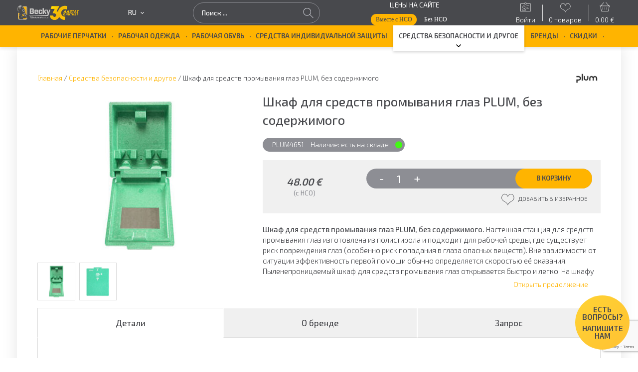

--- FILE ---
content_type: text/html; charset=UTF-8
request_url: https://becky.ee/product/%D1%88%D0%BA%D0%B0%D1%84-%D0%B4%D0%BB%D1%8F-%D1%81%D1%80%D0%B5%D0%B4%D1%81%D1%82%D0%B2-%D0%BF%D1%80%D0%BE%D0%BC%D1%8B%D0%B2%D0%B0%D0%BD%D0%B8%D1%8F-%D0%B3%D0%BB%D0%B0%D0%B7-plum-%D0%B1%D0%B5%D0%B7/?lang=ru
body_size: 47329
content:
<!doctype html>
<html lang="ru-RU">

<head>
	<meta charset="UTF-8"><script type="text/javascript">(window.NREUM||(NREUM={})).init={ajax:{deny_list:["bam.nr-data.net"]},feature_flags:["soft_nav"]};(window.NREUM||(NREUM={})).loader_config={licenseKey:"06b53575e4",applicationID:"47846127",browserID:"47846153"};;/*! For license information please see nr-loader-rum-1.306.0.min.js.LICENSE.txt */
(()=>{var e,t,r={122:(e,t,r)=>{"use strict";r.d(t,{a:()=>i});var n=r(944);function i(e,t){try{if(!e||"object"!=typeof e)return(0,n.R)(3);if(!t||"object"!=typeof t)return(0,n.R)(4);const r=Object.create(Object.getPrototypeOf(t),Object.getOwnPropertyDescriptors(t)),a=0===Object.keys(r).length?e:r;for(let o in a)if(void 0!==e[o])try{if(null===e[o]){r[o]=null;continue}Array.isArray(e[o])&&Array.isArray(t[o])?r[o]=Array.from(new Set([...e[o],...t[o]])):"object"==typeof e[o]&&"object"==typeof t[o]?r[o]=i(e[o],t[o]):r[o]=e[o]}catch(e){r[o]||(0,n.R)(1,e)}return r}catch(e){(0,n.R)(2,e)}}},154:(e,t,r)=>{"use strict";r.d(t,{OF:()=>c,RI:()=>i,WN:()=>u,bv:()=>a,eN:()=>l,gm:()=>o,mw:()=>s,sb:()=>d});var n=r(863);const i="undefined"!=typeof window&&!!window.document,a="undefined"!=typeof WorkerGlobalScope&&("undefined"!=typeof self&&self instanceof WorkerGlobalScope&&self.navigator instanceof WorkerNavigator||"undefined"!=typeof globalThis&&globalThis instanceof WorkerGlobalScope&&globalThis.navigator instanceof WorkerNavigator),o=i?window:"undefined"!=typeof WorkerGlobalScope&&("undefined"!=typeof self&&self instanceof WorkerGlobalScope&&self||"undefined"!=typeof globalThis&&globalThis instanceof WorkerGlobalScope&&globalThis),s=Boolean("hidden"===o?.document?.visibilityState),c=/iPad|iPhone|iPod/.test(o.navigator?.userAgent),d=c&&"undefined"==typeof SharedWorker,u=((()=>{const e=o.navigator?.userAgent?.match(/Firefox[/\s](\d+\.\d+)/);Array.isArray(e)&&e.length>=2&&e[1]})(),Date.now()-(0,n.t)()),l=()=>"undefined"!=typeof PerformanceNavigationTiming&&o?.performance?.getEntriesByType("navigation")?.[0]?.responseStart},163:(e,t,r)=>{"use strict";r.d(t,{j:()=>E});var n=r(384),i=r(741);var a=r(555);r(860).K7.genericEvents;const o="experimental.resources",s="register",c=e=>{if(!e||"string"!=typeof e)return!1;try{document.createDocumentFragment().querySelector(e)}catch{return!1}return!0};var d=r(614),u=r(944),l=r(122);const f="[data-nr-mask]",g=e=>(0,l.a)(e,(()=>{const e={feature_flags:[],experimental:{allow_registered_children:!1,resources:!1},mask_selector:"*",block_selector:"[data-nr-block]",mask_input_options:{color:!1,date:!1,"datetime-local":!1,email:!1,month:!1,number:!1,range:!1,search:!1,tel:!1,text:!1,time:!1,url:!1,week:!1,textarea:!1,select:!1,password:!0}};return{ajax:{deny_list:void 0,block_internal:!0,enabled:!0,autoStart:!0},api:{get allow_registered_children(){return e.feature_flags.includes(s)||e.experimental.allow_registered_children},set allow_registered_children(t){e.experimental.allow_registered_children=t},duplicate_registered_data:!1},browser_consent_mode:{enabled:!1},distributed_tracing:{enabled:void 0,exclude_newrelic_header:void 0,cors_use_newrelic_header:void 0,cors_use_tracecontext_headers:void 0,allowed_origins:void 0},get feature_flags(){return e.feature_flags},set feature_flags(t){e.feature_flags=t},generic_events:{enabled:!0,autoStart:!0},harvest:{interval:30},jserrors:{enabled:!0,autoStart:!0},logging:{enabled:!0,autoStart:!0},metrics:{enabled:!0,autoStart:!0},obfuscate:void 0,page_action:{enabled:!0},page_view_event:{enabled:!0,autoStart:!0},page_view_timing:{enabled:!0,autoStart:!0},performance:{capture_marks:!1,capture_measures:!1,capture_detail:!0,resources:{get enabled(){return e.feature_flags.includes(o)||e.experimental.resources},set enabled(t){e.experimental.resources=t},asset_types:[],first_party_domains:[],ignore_newrelic:!0}},privacy:{cookies_enabled:!0},proxy:{assets:void 0,beacon:void 0},session:{expiresMs:d.wk,inactiveMs:d.BB},session_replay:{autoStart:!0,enabled:!1,preload:!1,sampling_rate:10,error_sampling_rate:100,collect_fonts:!1,inline_images:!1,fix_stylesheets:!0,mask_all_inputs:!0,get mask_text_selector(){return e.mask_selector},set mask_text_selector(t){c(t)?e.mask_selector="".concat(t,",").concat(f):""===t||null===t?e.mask_selector=f:(0,u.R)(5,t)},get block_class(){return"nr-block"},get ignore_class(){return"nr-ignore"},get mask_text_class(){return"nr-mask"},get block_selector(){return e.block_selector},set block_selector(t){c(t)?e.block_selector+=",".concat(t):""!==t&&(0,u.R)(6,t)},get mask_input_options(){return e.mask_input_options},set mask_input_options(t){t&&"object"==typeof t?e.mask_input_options={...t,password:!0}:(0,u.R)(7,t)}},session_trace:{enabled:!0,autoStart:!0},soft_navigations:{enabled:!0,autoStart:!0},spa:{enabled:!0,autoStart:!0},ssl:void 0,user_actions:{enabled:!0,elementAttributes:["id","className","tagName","type"]}}})());var p=r(154),m=r(324);let h=0;const v={buildEnv:m.F3,distMethod:m.Xs,version:m.xv,originTime:p.WN},b={consented:!1},y={appMetadata:{},get consented(){return this.session?.state?.consent||b.consented},set consented(e){b.consented=e},customTransaction:void 0,denyList:void 0,disabled:!1,harvester:void 0,isolatedBacklog:!1,isRecording:!1,loaderType:void 0,maxBytes:3e4,obfuscator:void 0,onerror:void 0,ptid:void 0,releaseIds:{},session:void 0,timeKeeper:void 0,registeredEntities:[],jsAttributesMetadata:{bytes:0},get harvestCount(){return++h}},_=e=>{const t=(0,l.a)(e,y),r=Object.keys(v).reduce((e,t)=>(e[t]={value:v[t],writable:!1,configurable:!0,enumerable:!0},e),{});return Object.defineProperties(t,r)};var w=r(701);const x=e=>{const t=e.startsWith("http");e+="/",r.p=t?e:"https://"+e};var S=r(836),k=r(241);const R={accountID:void 0,trustKey:void 0,agentID:void 0,licenseKey:void 0,applicationID:void 0,xpid:void 0},A=e=>(0,l.a)(e,R),T=new Set;function E(e,t={},r,o){let{init:s,info:c,loader_config:d,runtime:u={},exposed:l=!0}=t;if(!c){const e=(0,n.pV)();s=e.init,c=e.info,d=e.loader_config}e.init=g(s||{}),e.loader_config=A(d||{}),c.jsAttributes??={},p.bv&&(c.jsAttributes.isWorker=!0),e.info=(0,a.D)(c);const f=e.init,m=[c.beacon,c.errorBeacon];T.has(e.agentIdentifier)||(f.proxy.assets&&(x(f.proxy.assets),m.push(f.proxy.assets)),f.proxy.beacon&&m.push(f.proxy.beacon),e.beacons=[...m],function(e){const t=(0,n.pV)();Object.getOwnPropertyNames(i.W.prototype).forEach(r=>{const n=i.W.prototype[r];if("function"!=typeof n||"constructor"===n)return;let a=t[r];e[r]&&!1!==e.exposed&&"micro-agent"!==e.runtime?.loaderType&&(t[r]=(...t)=>{const n=e[r](...t);return a?a(...t):n})})}(e),(0,n.US)("activatedFeatures",w.B),e.runSoftNavOverSpa&&=!0===f.soft_navigations.enabled&&f.feature_flags.includes("soft_nav")),u.denyList=[...f.ajax.deny_list||[],...f.ajax.block_internal?m:[]],u.ptid=e.agentIdentifier,u.loaderType=r,e.runtime=_(u),T.has(e.agentIdentifier)||(e.ee=S.ee.get(e.agentIdentifier),e.exposed=l,(0,k.W)({agentIdentifier:e.agentIdentifier,drained:!!w.B?.[e.agentIdentifier],type:"lifecycle",name:"initialize",feature:void 0,data:e.config})),T.add(e.agentIdentifier)}},234:(e,t,r)=>{"use strict";r.d(t,{W:()=>a});var n=r(836),i=r(687);class a{constructor(e,t){this.agentIdentifier=e,this.ee=n.ee.get(e),this.featureName=t,this.blocked=!1}deregisterDrain(){(0,i.x3)(this.agentIdentifier,this.featureName)}}},241:(e,t,r)=>{"use strict";r.d(t,{W:()=>a});var n=r(154);const i="newrelic";function a(e={}){try{n.gm.dispatchEvent(new CustomEvent(i,{detail:e}))}catch(e){}}},261:(e,t,r)=>{"use strict";r.d(t,{$9:()=>d,BL:()=>s,CH:()=>g,Dl:()=>_,Fw:()=>y,PA:()=>h,Pl:()=>n,Pv:()=>k,Tb:()=>l,U2:()=>a,V1:()=>S,Wb:()=>x,bt:()=>b,cD:()=>v,d3:()=>w,dT:()=>c,eY:()=>p,fF:()=>f,hG:()=>i,k6:()=>o,nb:()=>m,o5:()=>u});const n="api-",i="addPageAction",a="addToTrace",o="addRelease",s="finished",c="interaction",d="log",u="noticeError",l="pauseReplay",f="recordCustomEvent",g="recordReplay",p="register",m="setApplicationVersion",h="setCurrentRouteName",v="setCustomAttribute",b="setErrorHandler",y="setPageViewName",_="setUserId",w="start",x="wrapLogger",S="measure",k="consent"},289:(e,t,r)=>{"use strict";r.d(t,{GG:()=>o,Qr:()=>c,sB:()=>s});var n=r(878),i=r(389);function a(){return"undefined"==typeof document||"complete"===document.readyState}function o(e,t){if(a())return e();const r=(0,i.J)(e),o=setInterval(()=>{a()&&(clearInterval(o),r())},500);(0,n.sp)("load",r,t)}function s(e){if(a())return e();(0,n.DD)("DOMContentLoaded",e)}function c(e){if(a())return e();(0,n.sp)("popstate",e)}},324:(e,t,r)=>{"use strict";r.d(t,{F3:()=>i,Xs:()=>a,xv:()=>n});const n="1.306.0",i="PROD",a="CDN"},374:(e,t,r)=>{r.nc=(()=>{try{return document?.currentScript?.nonce}catch(e){}return""})()},384:(e,t,r)=>{"use strict";r.d(t,{NT:()=>o,US:()=>u,Zm:()=>s,bQ:()=>d,dV:()=>c,pV:()=>l});var n=r(154),i=r(863),a=r(910);const o={beacon:"bam.nr-data.net",errorBeacon:"bam.nr-data.net"};function s(){return n.gm.NREUM||(n.gm.NREUM={}),void 0===n.gm.newrelic&&(n.gm.newrelic=n.gm.NREUM),n.gm.NREUM}function c(){let e=s();return e.o||(e.o={ST:n.gm.setTimeout,SI:n.gm.setImmediate||n.gm.setInterval,CT:n.gm.clearTimeout,XHR:n.gm.XMLHttpRequest,REQ:n.gm.Request,EV:n.gm.Event,PR:n.gm.Promise,MO:n.gm.MutationObserver,FETCH:n.gm.fetch,WS:n.gm.WebSocket},(0,a.i)(...Object.values(e.o))),e}function d(e,t){let r=s();r.initializedAgents??={},t.initializedAt={ms:(0,i.t)(),date:new Date},r.initializedAgents[e]=t}function u(e,t){s()[e]=t}function l(){return function(){let e=s();const t=e.info||{};e.info={beacon:o.beacon,errorBeacon:o.errorBeacon,...t}}(),function(){let e=s();const t=e.init||{};e.init={...t}}(),c(),function(){let e=s();const t=e.loader_config||{};e.loader_config={...t}}(),s()}},389:(e,t,r)=>{"use strict";function n(e,t=500,r={}){const n=r?.leading||!1;let i;return(...r)=>{n&&void 0===i&&(e.apply(this,r),i=setTimeout(()=>{i=clearTimeout(i)},t)),n||(clearTimeout(i),i=setTimeout(()=>{e.apply(this,r)},t))}}function i(e){let t=!1;return(...r)=>{t||(t=!0,e.apply(this,r))}}r.d(t,{J:()=>i,s:()=>n})},555:(e,t,r)=>{"use strict";r.d(t,{D:()=>s,f:()=>o});var n=r(384),i=r(122);const a={beacon:n.NT.beacon,errorBeacon:n.NT.errorBeacon,licenseKey:void 0,applicationID:void 0,sa:void 0,queueTime:void 0,applicationTime:void 0,ttGuid:void 0,user:void 0,account:void 0,product:void 0,extra:void 0,jsAttributes:{},userAttributes:void 0,atts:void 0,transactionName:void 0,tNamePlain:void 0};function o(e){try{return!!e.licenseKey&&!!e.errorBeacon&&!!e.applicationID}catch(e){return!1}}const s=e=>(0,i.a)(e,a)},566:(e,t,r)=>{"use strict";r.d(t,{LA:()=>s,bz:()=>o});var n=r(154);const i="xxxxxxxx-xxxx-4xxx-yxxx-xxxxxxxxxxxx";function a(e,t){return e?15&e[t]:16*Math.random()|0}function o(){const e=n.gm?.crypto||n.gm?.msCrypto;let t,r=0;return e&&e.getRandomValues&&(t=e.getRandomValues(new Uint8Array(30))),i.split("").map(e=>"x"===e?a(t,r++).toString(16):"y"===e?(3&a()|8).toString(16):e).join("")}function s(e){const t=n.gm?.crypto||n.gm?.msCrypto;let r,i=0;t&&t.getRandomValues&&(r=t.getRandomValues(new Uint8Array(e)));const o=[];for(var s=0;s<e;s++)o.push(a(r,i++).toString(16));return o.join("")}},606:(e,t,r)=>{"use strict";r.d(t,{i:()=>a});var n=r(908);a.on=o;var i=a.handlers={};function a(e,t,r,a){o(a||n.d,i,e,t,r)}function o(e,t,r,i,a){a||(a="feature"),e||(e=n.d);var o=t[a]=t[a]||{};(o[r]=o[r]||[]).push([e,i])}},607:(e,t,r)=>{"use strict";r.d(t,{W:()=>n});const n=(0,r(566).bz)()},614:(e,t,r)=>{"use strict";r.d(t,{BB:()=>o,H3:()=>n,g:()=>d,iL:()=>c,tS:()=>s,uh:()=>i,wk:()=>a});const n="NRBA",i="SESSION",a=144e5,o=18e5,s={STARTED:"session-started",PAUSE:"session-pause",RESET:"session-reset",RESUME:"session-resume",UPDATE:"session-update"},c={SAME_TAB:"same-tab",CROSS_TAB:"cross-tab"},d={OFF:0,FULL:1,ERROR:2}},630:(e,t,r)=>{"use strict";r.d(t,{T:()=>n});const n=r(860).K7.pageViewEvent},646:(e,t,r)=>{"use strict";r.d(t,{y:()=>n});class n{constructor(e){this.contextId=e}}},687:(e,t,r)=>{"use strict";r.d(t,{Ak:()=>d,Ze:()=>f,x3:()=>u});var n=r(241),i=r(836),a=r(606),o=r(860),s=r(646);const c={};function d(e,t){const r={staged:!1,priority:o.P3[t]||0};l(e),c[e].get(t)||c[e].set(t,r)}function u(e,t){e&&c[e]&&(c[e].get(t)&&c[e].delete(t),p(e,t,!1),c[e].size&&g(e))}function l(e){if(!e)throw new Error("agentIdentifier required");c[e]||(c[e]=new Map)}function f(e="",t="feature",r=!1){if(l(e),!e||!c[e].get(t)||r)return p(e,t);c[e].get(t).staged=!0,g(e)}function g(e){const t=Array.from(c[e]);t.every(([e,t])=>t.staged)&&(t.sort((e,t)=>e[1].priority-t[1].priority),t.forEach(([t])=>{c[e].delete(t),p(e,t)}))}function p(e,t,r=!0){const o=e?i.ee.get(e):i.ee,c=a.i.handlers;if(!o.aborted&&o.backlog&&c){if((0,n.W)({agentIdentifier:e,type:"lifecycle",name:"drain",feature:t}),r){const e=o.backlog[t],r=c[t];if(r){for(let t=0;e&&t<e.length;++t)m(e[t],r);Object.entries(r).forEach(([e,t])=>{Object.values(t||{}).forEach(t=>{t[0]?.on&&t[0]?.context()instanceof s.y&&t[0].on(e,t[1])})})}}o.isolatedBacklog||delete c[t],o.backlog[t]=null,o.emit("drain-"+t,[])}}function m(e,t){var r=e[1];Object.values(t[r]||{}).forEach(t=>{var r=e[0];if(t[0]===r){var n=t[1],i=e[3],a=e[2];n.apply(i,a)}})}},699:(e,t,r)=>{"use strict";r.d(t,{It:()=>a,KC:()=>s,No:()=>i,qh:()=>o});var n=r(860);const i=16e3,a=1e6,o="SESSION_ERROR",s={[n.K7.logging]:!0,[n.K7.genericEvents]:!1,[n.K7.jserrors]:!1,[n.K7.ajax]:!1}},701:(e,t,r)=>{"use strict";r.d(t,{B:()=>a,t:()=>o});var n=r(241);const i=new Set,a={};function o(e,t){const r=t.agentIdentifier;a[r]??={},e&&"object"==typeof e&&(i.has(r)||(t.ee.emit("rumresp",[e]),a[r]=e,i.add(r),(0,n.W)({agentIdentifier:r,loaded:!0,drained:!0,type:"lifecycle",name:"load",feature:void 0,data:e})))}},741:(e,t,r)=>{"use strict";r.d(t,{W:()=>a});var n=r(944),i=r(261);class a{#e(e,...t){if(this[e]!==a.prototype[e])return this[e](...t);(0,n.R)(35,e)}addPageAction(e,t){return this.#e(i.hG,e,t)}register(e){return this.#e(i.eY,e)}recordCustomEvent(e,t){return this.#e(i.fF,e,t)}setPageViewName(e,t){return this.#e(i.Fw,e,t)}setCustomAttribute(e,t,r){return this.#e(i.cD,e,t,r)}noticeError(e,t){return this.#e(i.o5,e,t)}setUserId(e){return this.#e(i.Dl,e)}setApplicationVersion(e){return this.#e(i.nb,e)}setErrorHandler(e){return this.#e(i.bt,e)}addRelease(e,t){return this.#e(i.k6,e,t)}log(e,t){return this.#e(i.$9,e,t)}start(){return this.#e(i.d3)}finished(e){return this.#e(i.BL,e)}recordReplay(){return this.#e(i.CH)}pauseReplay(){return this.#e(i.Tb)}addToTrace(e){return this.#e(i.U2,e)}setCurrentRouteName(e){return this.#e(i.PA,e)}interaction(e){return this.#e(i.dT,e)}wrapLogger(e,t,r){return this.#e(i.Wb,e,t,r)}measure(e,t){return this.#e(i.V1,e,t)}consent(e){return this.#e(i.Pv,e)}}},782:(e,t,r)=>{"use strict";r.d(t,{T:()=>n});const n=r(860).K7.pageViewTiming},836:(e,t,r)=>{"use strict";r.d(t,{P:()=>s,ee:()=>c});var n=r(384),i=r(990),a=r(646),o=r(607);const s="nr@context:".concat(o.W),c=function e(t,r){var n={},o={},u={},l=!1;try{l=16===r.length&&d.initializedAgents?.[r]?.runtime.isolatedBacklog}catch(e){}var f={on:p,addEventListener:p,removeEventListener:function(e,t){var r=n[e];if(!r)return;for(var i=0;i<r.length;i++)r[i]===t&&r.splice(i,1)},emit:function(e,r,n,i,a){!1!==a&&(a=!0);if(c.aborted&&!i)return;t&&a&&t.emit(e,r,n);var s=g(n);m(e).forEach(e=>{e.apply(s,r)});var d=v()[o[e]];d&&d.push([f,e,r,s]);return s},get:h,listeners:m,context:g,buffer:function(e,t){const r=v();if(t=t||"feature",f.aborted)return;Object.entries(e||{}).forEach(([e,n])=>{o[n]=t,t in r||(r[t]=[])})},abort:function(){f._aborted=!0,Object.keys(f.backlog).forEach(e=>{delete f.backlog[e]})},isBuffering:function(e){return!!v()[o[e]]},debugId:r,backlog:l?{}:t&&"object"==typeof t.backlog?t.backlog:{},isolatedBacklog:l};return Object.defineProperty(f,"aborted",{get:()=>{let e=f._aborted||!1;return e||(t&&(e=t.aborted),e)}}),f;function g(e){return e&&e instanceof a.y?e:e?(0,i.I)(e,s,()=>new a.y(s)):new a.y(s)}function p(e,t){n[e]=m(e).concat(t)}function m(e){return n[e]||[]}function h(t){return u[t]=u[t]||e(f,t)}function v(){return f.backlog}}(void 0,"globalEE"),d=(0,n.Zm)();d.ee||(d.ee=c)},843:(e,t,r)=>{"use strict";r.d(t,{G:()=>a,u:()=>i});var n=r(878);function i(e,t=!1,r,i){(0,n.DD)("visibilitychange",function(){if(t)return void("hidden"===document.visibilityState&&e());e(document.visibilityState)},r,i)}function a(e,t,r){(0,n.sp)("pagehide",e,t,r)}},860:(e,t,r)=>{"use strict";r.d(t,{$J:()=>u,K7:()=>c,P3:()=>d,XX:()=>i,Yy:()=>s,df:()=>a,qY:()=>n,v4:()=>o});const n="events",i="jserrors",a="browser/blobs",o="rum",s="browser/logs",c={ajax:"ajax",genericEvents:"generic_events",jserrors:i,logging:"logging",metrics:"metrics",pageAction:"page_action",pageViewEvent:"page_view_event",pageViewTiming:"page_view_timing",sessionReplay:"session_replay",sessionTrace:"session_trace",softNav:"soft_navigations",spa:"spa"},d={[c.pageViewEvent]:1,[c.pageViewTiming]:2,[c.metrics]:3,[c.jserrors]:4,[c.spa]:5,[c.ajax]:6,[c.sessionTrace]:7,[c.softNav]:8,[c.sessionReplay]:9,[c.logging]:10,[c.genericEvents]:11},u={[c.pageViewEvent]:o,[c.pageViewTiming]:n,[c.ajax]:n,[c.spa]:n,[c.softNav]:n,[c.metrics]:i,[c.jserrors]:i,[c.sessionTrace]:a,[c.sessionReplay]:a,[c.logging]:s,[c.genericEvents]:"ins"}},863:(e,t,r)=>{"use strict";function n(){return Math.floor(performance.now())}r.d(t,{t:()=>n})},878:(e,t,r)=>{"use strict";function n(e,t){return{capture:e,passive:!1,signal:t}}function i(e,t,r=!1,i){window.addEventListener(e,t,n(r,i))}function a(e,t,r=!1,i){document.addEventListener(e,t,n(r,i))}r.d(t,{DD:()=>a,jT:()=>n,sp:()=>i})},908:(e,t,r)=>{"use strict";r.d(t,{d:()=>n,p:()=>i});var n=r(836).ee.get("handle");function i(e,t,r,i,a){a?(a.buffer([e],i),a.emit(e,t,r)):(n.buffer([e],i),n.emit(e,t,r))}},910:(e,t,r)=>{"use strict";r.d(t,{i:()=>a});var n=r(944);const i=new Map;function a(...e){return e.every(e=>{if(i.has(e))return i.get(e);const t="function"==typeof e?e.toString():"",r=t.includes("[native code]"),a=t.includes("nrWrapper");return r||a||(0,n.R)(64,e?.name||t),i.set(e,r),r})}},944:(e,t,r)=>{"use strict";r.d(t,{R:()=>i});var n=r(241);function i(e,t){"function"==typeof console.debug&&(console.debug("New Relic Warning: https://github.com/newrelic/newrelic-browser-agent/blob/main/docs/warning-codes.md#".concat(e),t),(0,n.W)({agentIdentifier:null,drained:null,type:"data",name:"warn",feature:"warn",data:{code:e,secondary:t}}))}},969:(e,t,r)=>{"use strict";r.d(t,{TZ:()=>n,XG:()=>s,rs:()=>i,xV:()=>o,z_:()=>a});const n=r(860).K7.metrics,i="sm",a="cm",o="storeSupportabilityMetrics",s="storeEventMetrics"},990:(e,t,r)=>{"use strict";r.d(t,{I:()=>i});var n=Object.prototype.hasOwnProperty;function i(e,t,r){if(n.call(e,t))return e[t];var i=r();if(Object.defineProperty&&Object.keys)try{return Object.defineProperty(e,t,{value:i,writable:!0,enumerable:!1}),i}catch(e){}return e[t]=i,i}}},n={};function i(e){var t=n[e];if(void 0!==t)return t.exports;var a=n[e]={exports:{}};return r[e](a,a.exports,i),a.exports}i.m=r,i.d=(e,t)=>{for(var r in t)i.o(t,r)&&!i.o(e,r)&&Object.defineProperty(e,r,{enumerable:!0,get:t[r]})},i.f={},i.e=e=>Promise.all(Object.keys(i.f).reduce((t,r)=>(i.f[r](e,t),t),[])),i.u=e=>"nr-rum-1.306.0.min.js",i.o=(e,t)=>Object.prototype.hasOwnProperty.call(e,t),e={},t="NRBA-1.306.0.PROD:",i.l=(r,n,a,o)=>{if(e[r])e[r].push(n);else{var s,c;if(void 0!==a)for(var d=document.getElementsByTagName("script"),u=0;u<d.length;u++){var l=d[u];if(l.getAttribute("src")==r||l.getAttribute("data-webpack")==t+a){s=l;break}}if(!s){c=!0;var f={296:"sha512-XHJAyYwsxAD4jnOFenBf2aq49/pv28jKOJKs7YGQhagYYI2Zk8nHflZPdd7WiilkmEkgIZQEFX4f1AJMoyzKwA=="};(s=document.createElement("script")).charset="utf-8",i.nc&&s.setAttribute("nonce",i.nc),s.setAttribute("data-webpack",t+a),s.src=r,0!==s.src.indexOf(window.location.origin+"/")&&(s.crossOrigin="anonymous"),f[o]&&(s.integrity=f[o])}e[r]=[n];var g=(t,n)=>{s.onerror=s.onload=null,clearTimeout(p);var i=e[r];if(delete e[r],s.parentNode&&s.parentNode.removeChild(s),i&&i.forEach(e=>e(n)),t)return t(n)},p=setTimeout(g.bind(null,void 0,{type:"timeout",target:s}),12e4);s.onerror=g.bind(null,s.onerror),s.onload=g.bind(null,s.onload),c&&document.head.appendChild(s)}},i.r=e=>{"undefined"!=typeof Symbol&&Symbol.toStringTag&&Object.defineProperty(e,Symbol.toStringTag,{value:"Module"}),Object.defineProperty(e,"__esModule",{value:!0})},i.p="https://js-agent.newrelic.com/",(()=>{var e={374:0,840:0};i.f.j=(t,r)=>{var n=i.o(e,t)?e[t]:void 0;if(0!==n)if(n)r.push(n[2]);else{var a=new Promise((r,i)=>n=e[t]=[r,i]);r.push(n[2]=a);var o=i.p+i.u(t),s=new Error;i.l(o,r=>{if(i.o(e,t)&&(0!==(n=e[t])&&(e[t]=void 0),n)){var a=r&&("load"===r.type?"missing":r.type),o=r&&r.target&&r.target.src;s.message="Loading chunk "+t+" failed: ("+a+": "+o+")",s.name="ChunkLoadError",s.type=a,s.request=o,n[1](s)}},"chunk-"+t,t)}};var t=(t,r)=>{var n,a,[o,s,c]=r,d=0;if(o.some(t=>0!==e[t])){for(n in s)i.o(s,n)&&(i.m[n]=s[n]);if(c)c(i)}for(t&&t(r);d<o.length;d++)a=o[d],i.o(e,a)&&e[a]&&e[a][0](),e[a]=0},r=self["webpackChunk:NRBA-1.306.0.PROD"]=self["webpackChunk:NRBA-1.306.0.PROD"]||[];r.forEach(t.bind(null,0)),r.push=t.bind(null,r.push.bind(r))})(),(()=>{"use strict";i(374);var e=i(566),t=i(741);class r extends t.W{agentIdentifier=(0,e.LA)(16)}var n=i(860);const a=Object.values(n.K7);var o=i(163);var s=i(908),c=i(863),d=i(261),u=i(241),l=i(944),f=i(701),g=i(969);function p(e,t,i,a){const o=a||i;!o||o[e]&&o[e]!==r.prototype[e]||(o[e]=function(){(0,s.p)(g.xV,["API/"+e+"/called"],void 0,n.K7.metrics,i.ee),(0,u.W)({agentIdentifier:i.agentIdentifier,drained:!!f.B?.[i.agentIdentifier],type:"data",name:"api",feature:d.Pl+e,data:{}});try{return t.apply(this,arguments)}catch(e){(0,l.R)(23,e)}})}function m(e,t,r,n,i){const a=e.info;null===r?delete a.jsAttributes[t]:a.jsAttributes[t]=r,(i||null===r)&&(0,s.p)(d.Pl+n,[(0,c.t)(),t,r],void 0,"session",e.ee)}var h=i(687),v=i(234),b=i(289),y=i(154),_=i(384);const w=e=>y.RI&&!0===e?.privacy.cookies_enabled;function x(e){return!!(0,_.dV)().o.MO&&w(e)&&!0===e?.session_trace.enabled}var S=i(389),k=i(699);class R extends v.W{constructor(e,t){super(e.agentIdentifier,t),this.agentRef=e,this.abortHandler=void 0,this.featAggregate=void 0,this.loadedSuccessfully=void 0,this.onAggregateImported=new Promise(e=>{this.loadedSuccessfully=e}),this.deferred=Promise.resolve(),!1===e.init[this.featureName].autoStart?this.deferred=new Promise((t,r)=>{this.ee.on("manual-start-all",(0,S.J)(()=>{(0,h.Ak)(e.agentIdentifier,this.featureName),t()}))}):(0,h.Ak)(e.agentIdentifier,t)}importAggregator(e,t,r={}){if(this.featAggregate)return;const n=async()=>{let n;await this.deferred;try{if(w(e.init)){const{setupAgentSession:t}=await i.e(296).then(i.bind(i,305));n=t(e)}}catch(e){(0,l.R)(20,e),this.ee.emit("internal-error",[e]),(0,s.p)(k.qh,[e],void 0,this.featureName,this.ee)}try{if(!this.#t(this.featureName,n,e.init))return(0,h.Ze)(this.agentIdentifier,this.featureName),void this.loadedSuccessfully(!1);const{Aggregate:i}=await t();this.featAggregate=new i(e,r),e.runtime.harvester.initializedAggregates.push(this.featAggregate),this.loadedSuccessfully(!0)}catch(e){(0,l.R)(34,e),this.abortHandler?.(),(0,h.Ze)(this.agentIdentifier,this.featureName,!0),this.loadedSuccessfully(!1),this.ee&&this.ee.abort()}};y.RI?(0,b.GG)(()=>n(),!0):n()}#t(e,t,r){if(this.blocked)return!1;switch(e){case n.K7.sessionReplay:return x(r)&&!!t;case n.K7.sessionTrace:return!!t;default:return!0}}}var A=i(630),T=i(614);class E extends R{static featureName=A.T;constructor(e){var t;super(e,A.T),this.setupInspectionEvents(e.agentIdentifier),t=e,p(d.Fw,function(e,r){"string"==typeof e&&("/"!==e.charAt(0)&&(e="/"+e),t.runtime.customTransaction=(r||"http://custom.transaction")+e,(0,s.p)(d.Pl+d.Fw,[(0,c.t)()],void 0,void 0,t.ee))},t),this.importAggregator(e,()=>i.e(296).then(i.bind(i,943)))}setupInspectionEvents(e){const t=(t,r)=>{t&&(0,u.W)({agentIdentifier:e,timeStamp:t.timeStamp,loaded:"complete"===t.target.readyState,type:"window",name:r,data:t.target.location+""})};(0,b.sB)(e=>{t(e,"DOMContentLoaded")}),(0,b.GG)(e=>{t(e,"load")}),(0,b.Qr)(e=>{t(e,"navigate")}),this.ee.on(T.tS.UPDATE,(t,r)=>{(0,u.W)({agentIdentifier:e,type:"lifecycle",name:"session",data:r})})}}var N=i(843),I=i(782);class j extends R{static featureName=I.T;constructor(e){super(e,I.T),y.RI&&((0,N.u)(()=>(0,s.p)("docHidden",[(0,c.t)()],void 0,I.T,this.ee),!0),(0,N.G)(()=>(0,s.p)("winPagehide",[(0,c.t)()],void 0,I.T,this.ee)),this.importAggregator(e,()=>i.e(296).then(i.bind(i,117))))}}class P extends R{static featureName=g.TZ;constructor(e){super(e,g.TZ),y.RI&&document.addEventListener("securitypolicyviolation",e=>{(0,s.p)(g.xV,["Generic/CSPViolation/Detected"],void 0,this.featureName,this.ee)}),this.importAggregator(e,()=>i.e(296).then(i.bind(i,623)))}}new class extends r{constructor(e){var t;(super(),y.gm)?(this.features={},(0,_.bQ)(this.agentIdentifier,this),this.desiredFeatures=new Set(e.features||[]),this.desiredFeatures.add(E),this.runSoftNavOverSpa=[...this.desiredFeatures].some(e=>e.featureName===n.K7.softNav),(0,o.j)(this,e,e.loaderType||"agent"),t=this,p(d.cD,function(e,r,n=!1){if("string"==typeof e){if(["string","number","boolean"].includes(typeof r)||null===r)return m(t,e,r,d.cD,n);(0,l.R)(40,typeof r)}else(0,l.R)(39,typeof e)},t),function(e){p(d.Dl,function(t){if("string"==typeof t||null===t)return m(e,"enduser.id",t,d.Dl,!0);(0,l.R)(41,typeof t)},e)}(this),function(e){p(d.nb,function(t){if("string"==typeof t||null===t)return m(e,"application.version",t,d.nb,!1);(0,l.R)(42,typeof t)},e)}(this),function(e){p(d.d3,function(){e.ee.emit("manual-start-all")},e)}(this),function(e){p(d.Pv,function(t=!0){if("boolean"==typeof t){if((0,s.p)(d.Pl+d.Pv,[t],void 0,"session",e.ee),e.runtime.consented=t,t){const t=e.features.page_view_event;t.onAggregateImported.then(e=>{const r=t.featAggregate;e&&!r.sentRum&&r.sendRum()})}}else(0,l.R)(65,typeof t)},e)}(this),this.run()):(0,l.R)(21)}get config(){return{info:this.info,init:this.init,loader_config:this.loader_config,runtime:this.runtime}}get api(){return this}run(){try{const e=function(e){const t={};return a.forEach(r=>{t[r]=!!e[r]?.enabled}),t}(this.init),t=[...this.desiredFeatures];t.sort((e,t)=>n.P3[e.featureName]-n.P3[t.featureName]),t.forEach(t=>{if(!e[t.featureName]&&t.featureName!==n.K7.pageViewEvent)return;if(this.runSoftNavOverSpa&&t.featureName===n.K7.spa)return;if(!this.runSoftNavOverSpa&&t.featureName===n.K7.softNav)return;const r=function(e){switch(e){case n.K7.ajax:return[n.K7.jserrors];case n.K7.sessionTrace:return[n.K7.ajax,n.K7.pageViewEvent];case n.K7.sessionReplay:return[n.K7.sessionTrace];case n.K7.pageViewTiming:return[n.K7.pageViewEvent];default:return[]}}(t.featureName).filter(e=>!(e in this.features));r.length>0&&(0,l.R)(36,{targetFeature:t.featureName,missingDependencies:r}),this.features[t.featureName]=new t(this)})}catch(e){(0,l.R)(22,e);for(const e in this.features)this.features[e].abortHandler?.();const t=(0,_.Zm)();delete t.initializedAgents[this.agentIdentifier]?.features,delete this.sharedAggregator;return t.ee.get(this.agentIdentifier).abort(),!1}}}({features:[E,j,P],loaderType:"lite"})})()})();</script>
	<meta name="viewport" content="width=device-width, initial-scale=1">

	<link rel="profile" href="http://gmpg.org/xfn/11">
	<script type="text/javascript">
	window.dataLayer = window.dataLayer || [];

	function gtag() {
		dataLayer.push(arguments);
	}

	gtag("consent", "default", {
		ad_personalization: "denied",
		ad_storage: "denied",
		ad_user_data: "denied",
		analytics_storage: "denied",
		functionality_storage: "denied",
		personalization_storage: "denied",
		security_storage: "granted",
		wait_for_update: 500,
	});
	gtag("set", "ads_data_redaction", true);
	</script>
<script type="text/javascript">
		(function (w, d, s, l, i) {
		w[l] = w[l] || [];
		w[l].push({'gtm.start': new Date().getTime(), event: 'gtm.js'});
		var f = d.getElementsByTagName(s)[0], j = d.createElement(s), dl = l !== 'dataLayer' ? '&l=' + l : '';
		j.async = true;
		j.src = 'https://www.googletagmanager.com/gtm.js?id=' + i + dl;
		f.parentNode.insertBefore(j, f);
	})(
		window,
		document,
		'script',
		'dataLayer',
		'GTM-53HZCJ7'
	);
</script>
<script type="text/javascript"
		id="Cookiebot"
		src="https://consent.cookiebot.com/uc.js"
		data-implementation="wp"
		data-cbid="f40a85c4-0478-450c-8d46-1fc5c48815d8"
						data-culture="RU"
				async	></script>
<meta name='robots' content='index, follow, max-image-preview:large, max-snippet:-1, max-video-preview:-1' />
	<style>img:is([sizes="auto" i], [sizes^="auto," i]) { contain-intrinsic-size: 3000px 1500px }</style>
	
	<!-- This site is optimized with the Yoast SEO plugin v25.9 - https://yoast.com/wordpress/plugins/seo/ -->
	<title>Шкаф для средств промывания глаз PLUM, без содержимого - Becky Aktsiaselts</title>
	<meta name="description" content="Шкаф для средств промывания глаз PLUM, без содержимого. Настенная станция для средств промывания глаз изготовлена из полистирола и подходит для рабочей среды" />
	<link rel="canonical" href="https://becky.ee/product/%d1%88%d0%ba%d0%b0%d1%84-%d0%b4%d0%bb%d1%8f-%d1%81%d1%80%d0%b5%d0%b4%d1%81%d1%82%d0%b2-%d0%bf%d1%80%d0%be%d0%bc%d1%8b%d0%b2%d0%b0%d0%bd%d0%b8%d1%8f-%d0%b3%d0%bb%d0%b0%d0%b7-plum-%d0%b1%d0%b5%d0%b7/?lang=ru" />
	<meta property="og:locale" content="ru_RU" />
	<meta property="og:type" content="article" />
	<meta property="og:title" content="Шкаф для средств промывания глаз PLUM, без содержимого - Becky Aktsiaselts" />
	<meta property="og:description" content="Шкаф для средств промывания глаз PLUM, без содержимого. Настенная станция для средств промывания глаз изготовлена из полистирола и подходит для рабочей среды" />
	<meta property="og:url" content="https://becky.ee/product/%d1%88%d0%ba%d0%b0%d1%84-%d0%b4%d0%bb%d1%8f-%d1%81%d1%80%d0%b5%d0%b4%d1%81%d1%82%d0%b2-%d0%bf%d1%80%d0%be%d0%bc%d1%8b%d0%b2%d0%b0%d0%bd%d0%b8%d1%8f-%d0%b3%d0%bb%d0%b0%d0%b7-plum-%d0%b1%d0%b5%d0%b7/?lang=ru" />
	<meta property="og:site_name" content="Becky Aktsiaselts" />
	<meta property="article:publisher" content="https://www.facebook.com/AS.Becky" />
	<meta property="article:modified_time" content="2025-10-07T05:59:06+00:00" />
	<meta property="og:image" content="https://becky.ee/wp-content/uploads/2022/02/PLUM-silmaloputusjaam-ilma-sisuta.jpg" />
	<meta property="og:image:width" content="1024" />
	<meta property="og:image:height" content="1024" />
	<meta property="og:image:type" content="image/jpeg" />
	<meta name="twitter:card" content="summary_large_image" />
	<script type="application/ld+json" class="yoast-schema-graph">{"@context":"https://schema.org","@graph":[{"@type":"WebPage","@id":"https://becky.ee/product/%d1%88%d0%ba%d0%b0%d1%84-%d0%b4%d0%bb%d1%8f-%d1%81%d1%80%d0%b5%d0%b4%d1%81%d1%82%d0%b2-%d0%bf%d1%80%d0%be%d0%bc%d1%8b%d0%b2%d0%b0%d0%bd%d0%b8%d1%8f-%d0%b3%d0%bb%d0%b0%d0%b7-plum-%d0%b1%d0%b5%d0%b7/?lang=ru","url":"https://becky.ee/product/%d1%88%d0%ba%d0%b0%d1%84-%d0%b4%d0%bb%d1%8f-%d1%81%d1%80%d0%b5%d0%b4%d1%81%d1%82%d0%b2-%d0%bf%d1%80%d0%be%d0%bc%d1%8b%d0%b2%d0%b0%d0%bd%d0%b8%d1%8f-%d0%b3%d0%bb%d0%b0%d0%b7-plum-%d0%b1%d0%b5%d0%b7/?lang=ru","name":"Шкаф для средств промывания глаз PLUM, без содержимого - Becky Aktsiaselts","isPartOf":{"@id":"https://becky.ee/?lang=ru/#website"},"primaryImageOfPage":{"@id":"https://becky.ee/product/%d1%88%d0%ba%d0%b0%d1%84-%d0%b4%d0%bb%d1%8f-%d1%81%d1%80%d0%b5%d0%b4%d1%81%d1%82%d0%b2-%d0%bf%d1%80%d0%be%d0%bc%d1%8b%d0%b2%d0%b0%d0%bd%d0%b8%d1%8f-%d0%b3%d0%bb%d0%b0%d0%b7-plum-%d0%b1%d0%b5%d0%b7/?lang=ru#primaryimage"},"image":{"@id":"https://becky.ee/product/%d1%88%d0%ba%d0%b0%d1%84-%d0%b4%d0%bb%d1%8f-%d1%81%d1%80%d0%b5%d0%b4%d1%81%d1%82%d0%b2-%d0%bf%d1%80%d0%be%d0%bc%d1%8b%d0%b2%d0%b0%d0%bd%d0%b8%d1%8f-%d0%b3%d0%bb%d0%b0%d0%b7-plum-%d0%b1%d0%b5%d0%b7/?lang=ru#primaryimage"},"thumbnailUrl":"/wp-content/uploads/2022/02/PLUM-silmaloputusjaam-ilma-sisuta.jpg","datePublished":"2022-02-04T17:45:35+00:00","dateModified":"2025-10-07T05:59:06+00:00","description":"Шкаф для средств промывания глаз PLUM, без содержимого. Настенная станция для средств промывания глаз изготовлена из полистирола и подходит для рабочей среды","breadcrumb":{"@id":"https://becky.ee/product/%d1%88%d0%ba%d0%b0%d1%84-%d0%b4%d0%bb%d1%8f-%d1%81%d1%80%d0%b5%d0%b4%d1%81%d1%82%d0%b2-%d0%bf%d1%80%d0%be%d0%bc%d1%8b%d0%b2%d0%b0%d0%bd%d0%b8%d1%8f-%d0%b3%d0%bb%d0%b0%d0%b7-plum-%d0%b1%d0%b5%d0%b7/?lang=ru#breadcrumb"},"inLanguage":"ru-RU","potentialAction":[{"@type":"ReadAction","target":["https://becky.ee/product/%d1%88%d0%ba%d0%b0%d1%84-%d0%b4%d0%bb%d1%8f-%d1%81%d1%80%d0%b5%d0%b4%d1%81%d1%82%d0%b2-%d0%bf%d1%80%d0%be%d0%bc%d1%8b%d0%b2%d0%b0%d0%bd%d0%b8%d1%8f-%d0%b3%d0%bb%d0%b0%d0%b7-plum-%d0%b1%d0%b5%d0%b7/?lang=ru"]}]},{"@type":"ImageObject","inLanguage":"ru-RU","@id":"https://becky.ee/product/%d1%88%d0%ba%d0%b0%d1%84-%d0%b4%d0%bb%d1%8f-%d1%81%d1%80%d0%b5%d0%b4%d1%81%d1%82%d0%b2-%d0%bf%d1%80%d0%be%d0%bc%d1%8b%d0%b2%d0%b0%d0%bd%d0%b8%d1%8f-%d0%b3%d0%bb%d0%b0%d0%b7-plum-%d0%b1%d0%b5%d0%b7/?lang=ru#primaryimage","url":"/wp-content/uploads/2022/02/PLUM-silmaloputusjaam-ilma-sisuta.jpg","contentUrl":"/wp-content/uploads/2022/02/PLUM-silmaloputusjaam-ilma-sisuta.jpg","width":1024,"height":1024,"caption":"PLUM silmaloputusvahendite kapp"},{"@type":"BreadcrumbList","@id":"https://becky.ee/product/%d1%88%d0%ba%d0%b0%d1%84-%d0%b4%d0%bb%d1%8f-%d1%81%d1%80%d0%b5%d0%b4%d1%81%d1%82%d0%b2-%d0%bf%d1%80%d0%be%d0%bc%d1%8b%d0%b2%d0%b0%d0%bd%d0%b8%d1%8f-%d0%b3%d0%bb%d0%b0%d0%b7-plum-%d0%b1%d0%b5%d0%b7/?lang=ru#breadcrumb","itemListElement":[{"@type":"ListItem","position":1,"name":"Home","item":"https://becky.ee/?lang=ru"},{"@type":"ListItem","position":2,"name":"Shop","item":"https://becky.ee/shop/?lang=ru"},{"@type":"ListItem","position":3,"name":"Шкаф для средств промывания глаз PLUM, без содержимого"}]},{"@type":"WebSite","@id":"https://becky.ee/?lang=ru/#website","url":"https://becky.ee/?lang=ru/","name":"Becky AS Tööohutuskeskus","description":"Tööohutuskeskus","publisher":{"@id":"https://becky.ee/?lang=ru/#organization"},"potentialAction":[{"@type":"SearchAction","target":{"@type":"EntryPoint","urlTemplate":"https://becky.ee/?lang=ru/?s={search_term_string}"},"query-input":{"@type":"PropertyValueSpecification","valueRequired":true,"valueName":"search_term_string"}}],"inLanguage":"ru-RU"},{"@type":"Organization","@id":"https://becky.ee/?lang=ru/#organization","name":"Becky AS","url":"https://becky.ee/?lang=ru/","logo":{"@type":"ImageObject","inLanguage":"ru-RU","@id":"https://becky.ee/?lang=ru/#/schema/logo/image/","url":"/wp-content/uploads/2019/09/vector-smart-object-OG.png","contentUrl":"/wp-content/uploads/2019/09/vector-smart-object-OG.png","width":151,"height":66,"caption":"Becky AS"},"image":{"@id":"https://becky.ee/?lang=ru/#/schema/logo/image/"},"sameAs":["https://www.facebook.com/AS.Becky"]}]}</script>
	<!-- / Yoast SEO plugin. -->


<link rel='dns-prefetch' href='//cdn.jsdelivr.net' />

<link rel="alternate" type="application/rss+xml" title="Becky Aktsiaselts &raquo; Лента" href="https://becky.ee/feed/?lang=ru" />
<link rel="alternate" type="application/rss+xml" title="Becky Aktsiaselts &raquo; Лента комментариев" href="https://becky.ee/comments/feed/?lang=ru" />
<link rel='stylesheet' id='wp-block-library-css' href='/wp-includes/css/dist/block-library/style.min.css?ver=6.8.2' type='text/css' media='all' />
<style id='classic-theme-styles-inline-css' type='text/css'>
/*! This file is auto-generated */
.wp-block-button__link{color:#fff;background-color:#32373c;border-radius:9999px;box-shadow:none;text-decoration:none;padding:calc(.667em + 2px) calc(1.333em + 2px);font-size:1.125em}.wp-block-file__button{background:#32373c;color:#fff;text-decoration:none}
</style>
<style id='global-styles-inline-css' type='text/css'>
:root{--wp--preset--aspect-ratio--square: 1;--wp--preset--aspect-ratio--4-3: 4/3;--wp--preset--aspect-ratio--3-4: 3/4;--wp--preset--aspect-ratio--3-2: 3/2;--wp--preset--aspect-ratio--2-3: 2/3;--wp--preset--aspect-ratio--16-9: 16/9;--wp--preset--aspect-ratio--9-16: 9/16;--wp--preset--color--black: #000000;--wp--preset--color--cyan-bluish-gray: #abb8c3;--wp--preset--color--white: #ffffff;--wp--preset--color--pale-pink: #f78da7;--wp--preset--color--vivid-red: #cf2e2e;--wp--preset--color--luminous-vivid-orange: #ff6900;--wp--preset--color--luminous-vivid-amber: #fcb900;--wp--preset--color--light-green-cyan: #7bdcb5;--wp--preset--color--vivid-green-cyan: #00d084;--wp--preset--color--pale-cyan-blue: #8ed1fc;--wp--preset--color--vivid-cyan-blue: #0693e3;--wp--preset--color--vivid-purple: #9b51e0;--wp--preset--gradient--vivid-cyan-blue-to-vivid-purple: linear-gradient(135deg,rgba(6,147,227,1) 0%,rgb(155,81,224) 100%);--wp--preset--gradient--light-green-cyan-to-vivid-green-cyan: linear-gradient(135deg,rgb(122,220,180) 0%,rgb(0,208,130) 100%);--wp--preset--gradient--luminous-vivid-amber-to-luminous-vivid-orange: linear-gradient(135deg,rgba(252,185,0,1) 0%,rgba(255,105,0,1) 100%);--wp--preset--gradient--luminous-vivid-orange-to-vivid-red: linear-gradient(135deg,rgba(255,105,0,1) 0%,rgb(207,46,46) 100%);--wp--preset--gradient--very-light-gray-to-cyan-bluish-gray: linear-gradient(135deg,rgb(238,238,238) 0%,rgb(169,184,195) 100%);--wp--preset--gradient--cool-to-warm-spectrum: linear-gradient(135deg,rgb(74,234,220) 0%,rgb(151,120,209) 20%,rgb(207,42,186) 40%,rgb(238,44,130) 60%,rgb(251,105,98) 80%,rgb(254,248,76) 100%);--wp--preset--gradient--blush-light-purple: linear-gradient(135deg,rgb(255,206,236) 0%,rgb(152,150,240) 100%);--wp--preset--gradient--blush-bordeaux: linear-gradient(135deg,rgb(254,205,165) 0%,rgb(254,45,45) 50%,rgb(107,0,62) 100%);--wp--preset--gradient--luminous-dusk: linear-gradient(135deg,rgb(255,203,112) 0%,rgb(199,81,192) 50%,rgb(65,88,208) 100%);--wp--preset--gradient--pale-ocean: linear-gradient(135deg,rgb(255,245,203) 0%,rgb(182,227,212) 50%,rgb(51,167,181) 100%);--wp--preset--gradient--electric-grass: linear-gradient(135deg,rgb(202,248,128) 0%,rgb(113,206,126) 100%);--wp--preset--gradient--midnight: linear-gradient(135deg,rgb(2,3,129) 0%,rgb(40,116,252) 100%);--wp--preset--font-size--small: 13px;--wp--preset--font-size--medium: 20px;--wp--preset--font-size--large: 36px;--wp--preset--font-size--x-large: 42px;--wp--preset--spacing--20: 0.44rem;--wp--preset--spacing--30: 0.67rem;--wp--preset--spacing--40: 1rem;--wp--preset--spacing--50: 1.5rem;--wp--preset--spacing--60: 2.25rem;--wp--preset--spacing--70: 3.38rem;--wp--preset--spacing--80: 5.06rem;--wp--preset--shadow--natural: 6px 6px 9px rgba(0, 0, 0, 0.2);--wp--preset--shadow--deep: 12px 12px 50px rgba(0, 0, 0, 0.4);--wp--preset--shadow--sharp: 6px 6px 0px rgba(0, 0, 0, 0.2);--wp--preset--shadow--outlined: 6px 6px 0px -3px rgba(255, 255, 255, 1), 6px 6px rgba(0, 0, 0, 1);--wp--preset--shadow--crisp: 6px 6px 0px rgba(0, 0, 0, 1);}:where(.is-layout-flex){gap: 0.5em;}:where(.is-layout-grid){gap: 0.5em;}body .is-layout-flex{display: flex;}.is-layout-flex{flex-wrap: wrap;align-items: center;}.is-layout-flex > :is(*, div){margin: 0;}body .is-layout-grid{display: grid;}.is-layout-grid > :is(*, div){margin: 0;}:where(.wp-block-columns.is-layout-flex){gap: 2em;}:where(.wp-block-columns.is-layout-grid){gap: 2em;}:where(.wp-block-post-template.is-layout-flex){gap: 1.25em;}:where(.wp-block-post-template.is-layout-grid){gap: 1.25em;}.has-black-color{color: var(--wp--preset--color--black) !important;}.has-cyan-bluish-gray-color{color: var(--wp--preset--color--cyan-bluish-gray) !important;}.has-white-color{color: var(--wp--preset--color--white) !important;}.has-pale-pink-color{color: var(--wp--preset--color--pale-pink) !important;}.has-vivid-red-color{color: var(--wp--preset--color--vivid-red) !important;}.has-luminous-vivid-orange-color{color: var(--wp--preset--color--luminous-vivid-orange) !important;}.has-luminous-vivid-amber-color{color: var(--wp--preset--color--luminous-vivid-amber) !important;}.has-light-green-cyan-color{color: var(--wp--preset--color--light-green-cyan) !important;}.has-vivid-green-cyan-color{color: var(--wp--preset--color--vivid-green-cyan) !important;}.has-pale-cyan-blue-color{color: var(--wp--preset--color--pale-cyan-blue) !important;}.has-vivid-cyan-blue-color{color: var(--wp--preset--color--vivid-cyan-blue) !important;}.has-vivid-purple-color{color: var(--wp--preset--color--vivid-purple) !important;}.has-black-background-color{background-color: var(--wp--preset--color--black) !important;}.has-cyan-bluish-gray-background-color{background-color: var(--wp--preset--color--cyan-bluish-gray) !important;}.has-white-background-color{background-color: var(--wp--preset--color--white) !important;}.has-pale-pink-background-color{background-color: var(--wp--preset--color--pale-pink) !important;}.has-vivid-red-background-color{background-color: var(--wp--preset--color--vivid-red) !important;}.has-luminous-vivid-orange-background-color{background-color: var(--wp--preset--color--luminous-vivid-orange) !important;}.has-luminous-vivid-amber-background-color{background-color: var(--wp--preset--color--luminous-vivid-amber) !important;}.has-light-green-cyan-background-color{background-color: var(--wp--preset--color--light-green-cyan) !important;}.has-vivid-green-cyan-background-color{background-color: var(--wp--preset--color--vivid-green-cyan) !important;}.has-pale-cyan-blue-background-color{background-color: var(--wp--preset--color--pale-cyan-blue) !important;}.has-vivid-cyan-blue-background-color{background-color: var(--wp--preset--color--vivid-cyan-blue) !important;}.has-vivid-purple-background-color{background-color: var(--wp--preset--color--vivid-purple) !important;}.has-black-border-color{border-color: var(--wp--preset--color--black) !important;}.has-cyan-bluish-gray-border-color{border-color: var(--wp--preset--color--cyan-bluish-gray) !important;}.has-white-border-color{border-color: var(--wp--preset--color--white) !important;}.has-pale-pink-border-color{border-color: var(--wp--preset--color--pale-pink) !important;}.has-vivid-red-border-color{border-color: var(--wp--preset--color--vivid-red) !important;}.has-luminous-vivid-orange-border-color{border-color: var(--wp--preset--color--luminous-vivid-orange) !important;}.has-luminous-vivid-amber-border-color{border-color: var(--wp--preset--color--luminous-vivid-amber) !important;}.has-light-green-cyan-border-color{border-color: var(--wp--preset--color--light-green-cyan) !important;}.has-vivid-green-cyan-border-color{border-color: var(--wp--preset--color--vivid-green-cyan) !important;}.has-pale-cyan-blue-border-color{border-color: var(--wp--preset--color--pale-cyan-blue) !important;}.has-vivid-cyan-blue-border-color{border-color: var(--wp--preset--color--vivid-cyan-blue) !important;}.has-vivid-purple-border-color{border-color: var(--wp--preset--color--vivid-purple) !important;}.has-vivid-cyan-blue-to-vivid-purple-gradient-background{background: var(--wp--preset--gradient--vivid-cyan-blue-to-vivid-purple) !important;}.has-light-green-cyan-to-vivid-green-cyan-gradient-background{background: var(--wp--preset--gradient--light-green-cyan-to-vivid-green-cyan) !important;}.has-luminous-vivid-amber-to-luminous-vivid-orange-gradient-background{background: var(--wp--preset--gradient--luminous-vivid-amber-to-luminous-vivid-orange) !important;}.has-luminous-vivid-orange-to-vivid-red-gradient-background{background: var(--wp--preset--gradient--luminous-vivid-orange-to-vivid-red) !important;}.has-very-light-gray-to-cyan-bluish-gray-gradient-background{background: var(--wp--preset--gradient--very-light-gray-to-cyan-bluish-gray) !important;}.has-cool-to-warm-spectrum-gradient-background{background: var(--wp--preset--gradient--cool-to-warm-spectrum) !important;}.has-blush-light-purple-gradient-background{background: var(--wp--preset--gradient--blush-light-purple) !important;}.has-blush-bordeaux-gradient-background{background: var(--wp--preset--gradient--blush-bordeaux) !important;}.has-luminous-dusk-gradient-background{background: var(--wp--preset--gradient--luminous-dusk) !important;}.has-pale-ocean-gradient-background{background: var(--wp--preset--gradient--pale-ocean) !important;}.has-electric-grass-gradient-background{background: var(--wp--preset--gradient--electric-grass) !important;}.has-midnight-gradient-background{background: var(--wp--preset--gradient--midnight) !important;}.has-small-font-size{font-size: var(--wp--preset--font-size--small) !important;}.has-medium-font-size{font-size: var(--wp--preset--font-size--medium) !important;}.has-large-font-size{font-size: var(--wp--preset--font-size--large) !important;}.has-x-large-font-size{font-size: var(--wp--preset--font-size--x-large) !important;}
:where(.wp-block-post-template.is-layout-flex){gap: 1.25em;}:where(.wp-block-post-template.is-layout-grid){gap: 1.25em;}
:where(.wp-block-columns.is-layout-flex){gap: 2em;}:where(.wp-block-columns.is-layout-grid){gap: 2em;}
:root :where(.wp-block-pullquote){font-size: 1.5em;line-height: 1.6;}
</style>
<link rel='stylesheet' id='woo-shipping-dpd-baltic-css' href='/wp-content/plugins/woo-shipping-dpd-baltic/public/css/dpd-public.css?ver=1.2.87' type='text/css' media='all' />
<link rel='stylesheet' id='select2css-css' href='//cdn.jsdelivr.net/npm/select2@4.1.0-rc.0/dist/css/select2.min.css?ver=1.0' type='text/css' media='all' />
<link rel='stylesheet' id='photoswipe-css' href='/wp-content/plugins/woocommerce/assets/css/photoswipe/photoswipe.min.css?ver=10.1.2' type='text/css' media='all' />
<link rel='stylesheet' id='photoswipe-default-skin-css' href='/wp-content/plugins/woocommerce/assets/css/photoswipe/default-skin/default-skin.min.css?ver=10.1.2' type='text/css' media='all' />
<style id='woocommerce-inline-inline-css' type='text/css'>
.woocommerce form .form-row .required { visibility: visible; }
</style>
<link rel='stylesheet' id='ws-cookiebar-css-css' href='/wp-content/plugins/ws-cookiebar/assets/public/ws-cookiebar-css.css?ver=9.9.4' type='text/css' media='all' />
<link rel='stylesheet' id='montonio-style-css' href='/wp-content/plugins/montonio-for-woocommerce/assets/css/montonio-style.css?ver=9.1.0' type='text/css' media='all' />
<link rel='stylesheet' id='brands-styles-css' href='/wp-content/plugins/woocommerce/assets/css/brands.css?ver=10.1.2' type='text/css' media='all' />
<link rel='stylesheet' id='ws-main-stylesheet-css' href='/wp-content/themes/ws-becky/style.css?ver=3.0.2' type='text/css' media='all' />
<script type="text/javascript" src="/wp-includes/js/jquery/jquery.min.js?ver=3.7.1" id="jquery-core-js"></script>
<script type="text/javascript" src="/wp-includes/js/jquery/jquery-migrate.min.js?ver=3.4.1" id="jquery-migrate-js"></script>
<script type="text/javascript" id="woo-shipping-dpd-baltic-js-extra">
/* <![CDATA[ */
var dpd = {"fe_ajax_nonce":"9edb3616ab","ajax_url":"\/wp-admin\/admin-ajax.php"};
/* ]]> */
</script>
<script type="text/javascript" src="/wp-content/plugins/woo-shipping-dpd-baltic/public/js/dpd-public.js?ver=1.2.87" id="woo-shipping-dpd-baltic-js"></script>
<script type="text/javascript" src="/wp-content/plugins/woocommerce/assets/js/jquery-blockui/jquery.blockUI.min.js?ver=2.7.0-wc.10.1.2" id="jquery-blockui-js" defer="defer" data-wp-strategy="defer"></script>
<script type="text/javascript" id="wc-add-to-cart-js-extra">
/* <![CDATA[ */
var wc_add_to_cart_params = {"ajax_url":"\/wp-admin\/admin-ajax.php?lang=ru","wc_ajax_url":"\/?lang=ru&wc-ajax=%%endpoint%%","i18n_view_cart":"\u041f\u0440\u043e\u0441\u043c\u043e\u0442\u0440 \u043a\u043e\u0440\u0437\u0438\u043d\u044b","cart_url":"https:\/\/becky.ee\/%d0%be%d1%84%d0%be%d1%80%d0%bc%d0%b8%d1%82%d1%8c-%d0%b7%d0%b0%d0%ba%d0%b0%d0%b7\/?lang=ru","is_cart":"","cart_redirect_after_add":"no"};
/* ]]> */
</script>
<script type="text/javascript" src="/wp-content/plugins/woocommerce/assets/js/frontend/add-to-cart.min.js?ver=10.1.2" id="wc-add-to-cart-js" defer="defer" data-wp-strategy="defer"></script>
<script type="text/javascript" src="/wp-content/plugins/woocommerce/assets/js/flexslider/jquery.flexslider.min.js?ver=2.7.2-wc.10.1.2" id="flexslider-js" defer="defer" data-wp-strategy="defer"></script>
<script type="text/javascript" src="/wp-content/plugins/woocommerce/assets/js/photoswipe/photoswipe.min.js?ver=4.1.1-wc.10.1.2" id="photoswipe-js" defer="defer" data-wp-strategy="defer"></script>
<script type="text/javascript" src="/wp-content/plugins/woocommerce/assets/js/photoswipe/photoswipe-ui-default.min.js?ver=4.1.1-wc.10.1.2" id="photoswipe-ui-default-js" defer="defer" data-wp-strategy="defer"></script>
<script type="text/javascript" id="wc-single-product-js-extra">
/* <![CDATA[ */
var wc_single_product_params = {"i18n_required_rating_text":"\u041f\u043e\u0436\u0430\u043b\u0443\u0439\u0441\u0442\u0430, \u043f\u043e\u0441\u0442\u0430\u0432\u044c\u0442\u0435 \u043e\u0446\u0435\u043d\u043a\u0443","i18n_rating_options":["1 \u0438\u0437 5 \u0437\u0432\u0451\u0437\u0434","2 \u0438\u0437 5 \u0437\u0432\u0451\u0437\u0434","3 \u0438\u0437 5 \u0437\u0432\u0451\u0437\u0434","4 \u0438\u0437 5 \u0437\u0432\u0451\u0437\u0434","5 \u0438\u0437 5 \u0437\u0432\u0451\u0437\u0434"],"i18n_product_gallery_trigger_text":"\u041f\u0440\u043e\u0441\u043c\u043e\u0442\u0440 \u0433\u0430\u043b\u0435\u0440\u0435\u0438 \u0438\u0437\u043e\u0431\u0440\u0430\u0436\u0435\u043d\u0438\u0439 \u0432 \u043f\u043e\u043b\u043d\u043e\u044d\u043a\u0440\u0430\u043d\u043d\u043e\u043c \u0440\u0435\u0436\u0438\u043c\u0435","review_rating_required":"yes","flexslider":{"rtl":false,"animation":"slide","smoothHeight":true,"directionNav":true,"controlNav":"thumbnails","slideshow":false,"animationSpeed":500,"animationLoop":false,"allowOneSlide":false},"zoom_enabled":"","zoom_options":[],"photoswipe_enabled":"1","photoswipe_options":{"shareEl":false,"closeOnScroll":false,"history":false,"hideAnimationDuration":0,"showAnimationDuration":0},"flexslider_enabled":"1"};
/* ]]> */
</script>
<script type="text/javascript" src="/wp-content/plugins/woocommerce/assets/js/frontend/single-product.min.js?ver=10.1.2" id="wc-single-product-js" defer="defer" data-wp-strategy="defer"></script>
<script type="text/javascript" src="/wp-content/plugins/woocommerce/assets/js/js-cookie/js.cookie.min.js?ver=2.1.4-wc.10.1.2" id="js-cookie-js" defer="defer" data-wp-strategy="defer"></script>
<script type="text/javascript" id="woocommerce-js-extra">
/* <![CDATA[ */
var woocommerce_params = {"ajax_url":"\/wp-admin\/admin-ajax.php?lang=ru","wc_ajax_url":"\/?lang=ru&wc-ajax=%%endpoint%%","i18n_password_show":"\u041f\u043e\u043a\u0430\u0437\u0430\u0442\u044c \u043f\u0430\u0440\u043e\u043b\u044c","i18n_password_hide":"\u0421\u043a\u0440\u044b\u0442\u044c \u043f\u0430\u0440\u043e\u043b\u044c"};
/* ]]> */
</script>
<script type="text/javascript" src="/wp-content/plugins/woocommerce/assets/js/frontend/woocommerce.min.js?ver=10.1.2" id="woocommerce-js" defer="defer" data-wp-strategy="defer"></script>
<meta name="generator" content="WPML ver:4.8.1 stt:1,15,45;" />
        <script>
            (function ($) {
                const styles = `
                .monthly_payment {
                    font-size: 12px;
                }
                .products .product .esto_calculator {
                    margin-bottom: 16px;
                }
            `;
                const styleSheet = document.createElement('style');
                styleSheet.type = 'text/css';
                styleSheet.innerText = styles;
                document.head.appendChild(styleSheet);
            })(jQuery);
        </script>
        
<!-- This website runs the Product Feed PRO for WooCommerce by AdTribes.io plugin - version woocommercesea_option_installed_version -->
	<script>

					        // jQuery(document).on( 'change', '.wc_payment_methods input[name="payment_method"]', function() {
				// 	jQuery('body').trigger('update_checkout');
				// });
					</script>
			<script id="js-search-dropdown-product" type="x-tmpl-mustache">
{{#hasProducts}}
<div class="search-dropdown__right">
	<h3>Товары</h3>
	<div class="search-dropdown__products js-products-search-results">
		{{#products}}
		<div class="cart__link__product__container">
			<a href="{{link}}">
				<div class="cart__link__product__image">
					{{{thumbnail}}}
				</div>
				<div class="cart__link__product__info">
					<div class="cart__link__product__info__text">
						<p>{{name}}</p>
						{{#sku}}
						<small><strong>SKU:</strong>{{sku}}</small>
						{{/sku}}
						<p>{{{price}}}</p>
					</div>
				</div>
			</a>
		</div>
		{{/products}}
	</div>
	<a class="link link--small js-products-search-all-link" href="{{productsAllSearchLink}}">› Смотреть все</a>
</div>
{{/hasProducts}}

{{^hasProducts}}
<div class="search-dropdown__right">
	<h3>Vasteid ei leitud.</h3>
</div>
{{/hasProducts}}
</script><script id="js-search-dropdown-articles" type="x-tmpl-mustache">
{{#hasArticles}}
	<div class="search-dropdown__left">
		<h3>Cтатьи</h3>
		<ul>
			{{#articles}}
			<li><a href="{{link}}">{{name}}</a></li>
			{{/articles}}
		</ul>
		<a class="link link--small js-all-found-articles-link" href="{{allFoundArticlesLink}}">› Смотреть все</a>
	</div>
{{/hasArticles}}
</script><script id="js-search-dropdown-useful-articles" type="x-tmpl-mustache">
{{#hasUsefulArticles}}
	<div class="search-dropdown__left">
		<h3>Полезные статьи</h3>
		<ul>
			{{#usefulArticles}}
			<li><a href="{{link}}">{{name}}</a></li>
			{{/usefulArticles}}
		</ul>
		<a class="link link--small js-all-found-articles-link" href="{{allFoundUsefulArticlesLink}}">› Смотреть все</a>
	</div>
{{/hasUsefulArticles}}
</script>	<noscript><style>.woocommerce-product-gallery{ opacity: 1 !important; }</style></noscript>
	<link rel="icon" href="/wp-content/uploads/2020/05/favicon.png" sizes="32x32" />
<link rel="icon" href="/wp-content/uploads/2020/05/favicon.png" sizes="192x192" />
<link rel="apple-touch-icon" href="/wp-content/uploads/2020/05/favicon.png" />
<meta name="msapplication-TileImage" content="/wp-content/uploads/2020/05/favicon.png" />
		<style type="text/css" id="wp-custom-css">
			#CybotCookiebotDialogNav .CybotCookiebotDialogNavItemLink.CybotCookiebotDialogActive {
    border-bottom: 1px solid #EAAB00 !important;
    color: #EAAB00 !important;
}

#CybotCookiebotDialogNav .CybotCookiebotDialogNavItemLink:hover {
    color: #EAAB00 !important;
}

#CybotCookiebotDialog input:checked+.CybotCookiebotDialogBodyLevelButtonSlider {
    background-color: #EAAB00 !important;
}

#CybotCookiebotDialog #CybotCookiebotDialogBodyContentText a, #CybotCookiebotDialog #CybotCookiebotDialogBodyLevelButtonIABHeaderViewPartnersLink, #CybotCookiebotDialog #CybotCookiebotDialogDetailBulkConsentList dt a, #CybotCookiebotDialog #CybotCookiebotDialogDetailFooter a, #CybotCookiebotDialog .CybotCookiebotDialogBodyLevelButtonIABDescription a, #CybotCookiebotDialog .CybotCookiebotDialogDetailBodyContentCookieLink, #CybotCookiebotDialogDetailBodyContentTextAbout a {
    color: #EAAB00 !important;
}

#CybotCookiebotDialog .CookieCard .CybotCookiebotDialogDetailBodyContentCookieContainerButton:hover, #CybotCookiebotDialog .CookieCard .CybotCookiebotDialogDetailBodyContentIABv2Tab:hover, #CybotCookiebotDialogDetailBodyContentCookieContainerTypes .CybotCookiebotDialogDetailBodyContentCookieProvider:not(.CybotCookiebotDialogDetailBodyContentCookieInfoCount):hover {
    color: #EAAB00 !important;
}

#CybotCookiebotDialog a:hover:after, #CybotCookiebotDialog a:hover:before, #CybotCookiebotDialog button:hover:after, #CybotCookiebotDialog button:hover:before {
    border-color: #EAAB00 !important;
}

#CybotCookiebotDialogFooter .CybotCookiebotDialogBodyButton {
    background-color: #EAAB00 !important;
    border: 2px solid #EAAB00 !important;
}		</style>
		<meta name="generator" content="WP Rocket 3.19.4" data-wpr-features="wpr_preload_links wpr_desktop" /></head>

<body class="wp-singular product-template-default single single-product postid-117346 wp-theme-ws-becky theme-ws-becky woocommerce woocommerce-page woocommerce-no-js">
	<div data-rocket-location-hash="54257ff4dc2eb7aae68fa23eb5f11e06" id="page" class="site">
		<header data-rocket-location-hash="fc409f86088b20b81d38a444febf083b" id="masthead" class="site-header">

			<div data-rocket-location-hash="8c6d35b2b344d718399735af424036ad" id="scrollheader" class="site-header__main padding--regular">
				<div data-rocket-location-hash="0f0c56290d674f6f8292d6942fdd08da" class="max--width">

					<div class="site-header__logo">
						<a href="https://becky.ee/?lang=ru" rel="home" title="Becky Aktsiaselts">
							<img src="https://becky.ee/wp-content/themes/ws-becky/assets/dist/img/logo.svg" alt="Becky Tööohutuskeskus" />
						</a>
					</div>

											<div class="site-header__lang lang-container">
							<button id="lang-dropdown">
								ru								<span><img src="https://becky.ee/wp-content/themes/ws-becky/assets/dist/img/svg/shape-1.svg" alt="Select language"></span></button>
							<div class="site-header__lang-other">
																										<a href="https://becky.ee/product/plum-eyewash-box-without-filling/?lang=en">en</a>
																										<a href="https://becky.ee/toode/plum-silmapuhastuskapp-ilma-sisuta/">et</a>
																								</div>
						</div>
										<div class="site-header__search searchbar non-mobile">
						<form action="https://becky.ee/shop/?lang=ru" method="get" class="search-form js-autocomplete-search-form">
	<input type="hidden" name="lang" value="ru">
	<input class="search-field js-search-field-input" type="text" name="search_term" autocomplete="off" id="search" placeholder="Поиск ..."/>
	<input class="search-field-icon js-search-field-button" type="submit" value="Search"/>
	<div class="search-field-length-notice js-search-field-length-notice hidden">
		Minimum 2 characters to initiate search	</div>
</form>
						
<div class="search-dropdown__container js-search-dropdown search-dropdown-hidden">

	<div class="search-dropdown__right">
		<h3>Товары</h3>
		<div class="search-dropdown__products js-products-search-results">

		</div>
		<a class="link link--small js-products-search-all-link" href="">› Смотреть все</a>
	</div>

</div>
					</div>
					<div class="site-header__vat">
						<form class="vat-form js-taxes-toggle" >
	<h3>ЦЕНЫ НА САЙТЕ</h3>
	<div class="switch">
		<input name="tax_display_status" value="taxes_included" id="one" type="radio"  checked='checked' />
		<label for="one" class="switch__label">Вместе с НСО</label>

		<input name="tax_display_status" value="taxes_excluded" id="two" type="radio"  />
		<label for="two" class="switch__label">Без НСО</label>

		<div class="switch__indicator"></div>
	</div>
</form>					</div>
					<div class="site-header__interactive-links non-mobile">
						<ul class="interactive-links">
	<li>
		<div class="account__link js-header-right">
			<span>
				<img class="img-light" src="https://becky.ee/wp-content/themes/ws-becky/assets/dist/img/svg/shape-8.svg" alt=""/>
				<img class="img-dark" src="https://becky.ee/wp-content/themes/ws-becky/assets/dist/img/svg/shape-8-dark.svg" alt=""/>
			</span>
			<span class="interactive-links__txt">
									Войти							</span>
			<div class="account__link__dropdown js-header-right-dropdown">
									<form class="woocommerce-form woocommerce-form-login login" method="post" >

	
	
	<p class="form-row form-row-first">
		<label for="username">Имя пользователя или Email&nbsp;<span class="required">*</span></label>
		<input type="text" class="input-text" name="username" id="username" autocomplete="username" />
	</p>
	<p class="form-row form-row-last">
		<label for="password">Пароль&nbsp;<span class="required">*</span></label>
		<input class="input-text" type="password" name="password" id="password" autocomplete="current-password" />
	</p>
	<div class="clear"></div>

	<input type="hidden" name="g-recaptcha-response" class="agr-recaptcha-response" required="" value="" /><script>
        function wpcaptcha_captcha(){
            if ( ! grecaptcha) return;

            for (const captchaEl of document.querySelectorAll(".agr-recaptcha-response:not(.processed)")) {
                captchaEl.classList.add("processed");
                captchaEl.form.addEventListener("submit", (e) => {
                    let form = e.currentTarget;
                    let responseField = form.querySelector(".agr-recaptcha-response");
                    if (responseField && ! responseField.value) {
                        e.preventDefault();
                        e.stopPropagation();
                        grecaptcha.execute("6LcHCqUZAAAAAK0ZpxNOw3pTM61Wwtv1PNUIMbX_", {action: "submit"}).then((token) => {
                            responseField.value = token;
                            form.submit();
                        });
                    }
                });
                captchaEl.form.querySelector(".woocommerce-form-login__submit")?.addEventListener("click", (e) => e.currentTarget.form.requestSubmit());
            }
        }
        </script><script src='https://www.google.com/recaptcha/api.js?onload=wpcaptcha_captcha&render=6LcHCqUZAAAAAK0ZpxNOw3pTM61Wwtv1PNUIMbX_&ver=9999.99' id='wpcaptcha-recaptcha-js'></script>
	<p class="form-row">
		<label class="woocommerce-form__label woocommerce-form__label-for-checkbox woocommerce-form-login__rememberme">
			<input class="woocommerce-form__input woocommerce-form__input-checkbox" name="rememberme" type="checkbox" id="rememberme" value="forever" /> <span>Запомнить меня</span>
		</label>
		<input type="hidden" id="woocommerce-login-nonce" name="woocommerce-login-nonce" value="c66ae74232" /><input type="hidden" name="_wp_http_referer" value="/product/%D1%88%D0%BA%D0%B0%D1%84-%D0%B4%D0%BB%D1%8F-%D1%81%D1%80%D0%B5%D0%B4%D1%81%D1%82%D0%B2-%D0%BF%D1%80%D0%BE%D0%BC%D1%8B%D0%B2%D0%B0%D0%BD%D0%B8%D1%8F-%D0%B3%D0%BB%D0%B0%D0%B7-plum-%D0%B1%D0%B5%D0%B7/?lang=ru" />		<input type="hidden" name="redirect" value="" />
		<input type="hidden" name="login" value="Вход" />
		<button type="button" class="woocommerce-button button woocommerce-form-login__submit">Вход</button>
	</p>
	<p class="lost_password">
		<a href="https://becky.ee/%d0%bc%d0%be%d0%b9-%d0%b0%d0%ba%d0%ba%d0%b0%d1%83%d0%bd%d1%82/?lang=ru">Register private account?</a>
	</p>
	<p class="lost_password">
		<a href="https://becky.ee/registreeri-arikliendi-konto/">Register business account?</a>
	</p>
	<p class="lost_password">
		<a href="https://becky.ee/%d0%bc%d0%be%d0%b9-%d0%b0%d0%ba%d0%ba%d0%b0%d1%83%d0%bd%d1%82/lost-password/?lang=ru">Забыли свой пароль?</a>
	</p>

	<div class="clear"></div>

	
</form>
							</div>
		</div>
	</li>
	<li>
		<div class="favorites__link js-favorites-element js-header-right">
	<span class="heart-me js-wishlist-status-toggle ">
		<img class="heart-me__empty"
				src="https://becky.ee/wp-content/themes/ws-becky/assets/dist/img/svg/syda-copy-white.svg"
				alt=""/>
		<img class="heart-me__empty heart-me__empty--dark"
				src="https://becky.ee/wp-content/themes/ws-becky/assets/dist/img/svg/syda-copy.svg"
				alt=""/>
		<img class="heart-me__filled"
				src="https://becky.ee/wp-content/themes/ws-becky/assets/dist/img/svg/syda-copy-2.svg"
				alt=""/>
		<img class="heart-me__filled heart-me__filled--dark"
				src="https://becky.ee/wp-content/themes/ws-becky/assets/dist/img/svg/syda-copy-2-dark.svg"
				alt=""/>
	</span>
	<span class="interactive-links__txt js-wishlist-label">0 товаров</span>
	<div class="favorites__link__dropdown js-wishlist-contents js-header-right-dropdown">
			<p>Список желаний</p>
	<p class="woocommerce-wishlist__empty-message">
		Список желаний пуст	</p>
		</div>
</div>
	</li>
	<li>
		<div class="cart__link js-header-right">
			<span>
				<img class="img-light" src="https://becky.ee/wp-content/themes/ws-becky/assets/dist/img/svg/shape-5.svg" alt=""/>
				<img class="img-dark" src="https://becky.ee/wp-content/themes/ws-becky/assets/dist/img/svg/shape-5-dark.svg" alt=""/>
			</span>
			<span class="interactive-links__txt js-mini-cart-label"><span class="woocommerce-Price-amount amount"><bdi>0.00&nbsp;<span class="woocommerce-Price-currencySymbol">&euro;</span></bdi></span></span>
			<div class="cart__link__dropdown js-header-right-dropdown js-mini-cart-container">
				
	<p>Корзина</p>
	<p class="woocommerce-mini-cart__empty-message">Корзина пуста.</p>


			</div>
		</div>
		<div class="cart__mini cart__mini--open">
			<!-- siia kunagi tuleb sarnaselt bellfire'le tootlist ajandus (k.a. ka testesse siin listis olevatele punktidele ehk konto ja lemmikud) -->
		</div>
	</li>
</ul>
					</div>
				</div>
			</div>

			<div id="navheight" class="site-header__nav-height">
				<div id="stickynav" class="site-header__nav-wrap navigation padding--regular">
					<div id="navcart" class="navigation__extra">
						<div class="navigation__extra__container">
							<div class="navigation__cart">
								<a href="https://becky.ee/%d0%be%d1%84%d0%be%d1%80%d0%bc%d0%b8%d1%82%d1%8c-%d0%b7%d0%b0%d0%ba%d0%b0%d0%b7/?lang=ru">
									<span>
										<img src="https://becky.ee/wp-content/themes/ws-becky/assets/dist/img/svg/shape-5-dark.svg" alt="" />
									</span>
									<span class="js-cart-total-container">
										<span class="woocommerce-Price-amount amount"><bdi>0.00&nbsp;<span class="woocommerce-Price-currencySymbol">&euro;</span></bdi></span>									</span>
								</a>
							</div>
							<div class="navigation__contact">
								<ul class="contact-list contact-list--small">
									<li><span class="ico ico--small ico--phone--dark"></span><span><a href="tel:(+372) 670 6880">(+372) 670 6880</a></span></li>
									<li><span class="ico ico--small ico--email--dark"></span><span><a href="mailto:becky@becky.ee">becky@becky.ee</a></span></li>
								</ul>
							</div>
						</div>
					</div>
					<div class="max--width">
						<div class="mobile-only">
							<button class="site-header__menu-toggle menu-toggle hamburger hamburger--squeeze" id="js-main-menu-toggle" aria-controls="js-main-menu" aria-expanded="false" type="button">
								<span class="hamburger-box">
									<span class="hamburger-inner"></span>
								</span>
							</button>

							<div class="site-header__search searchbar">
								<form action="https://becky.ee/shop/?lang=ru" method="get" class="search-form js-autocomplete-search-form">
	<input type="hidden" name="lang" value="ru">
	<input class="search-field js-search-field-input" type="text" name="search_term" autocomplete="off" id="search" placeholder="Поиск ..."/>
	<input class="search-field-icon js-search-field-button" type="submit" value="Search"/>
	<div class="search-field-length-notice js-search-field-length-notice hidden">
		Minimum 2 characters to initiate search	</div>
</form>
								
<div class="search-dropdown__container js-search-dropdown search-dropdown-hidden">

	<div class="search-dropdown__right">
		<h3>Товары</h3>
		<div class="search-dropdown__products js-products-search-results">

		</div>
		<a class="link link--small js-products-search-all-link" href="">› Смотреть все</a>
	</div>

</div>
							</div>

							<div class="site-header__interactive-links">
								<ul class="interactive-links">
	<li>
		<div class="account__link js-header-right">
			<span>
				<img class="img-light" src="https://becky.ee/wp-content/themes/ws-becky/assets/dist/img/svg/shape-8.svg" alt=""/>
				<img class="img-dark" src="https://becky.ee/wp-content/themes/ws-becky/assets/dist/img/svg/shape-8-dark.svg" alt=""/>
			</span>
			<span class="interactive-links__txt">
									Войти							</span>
			<div class="account__link__dropdown js-header-right-dropdown">
									<form class="woocommerce-form woocommerce-form-login login" method="post" >

	
	
	<p class="form-row form-row-first">
		<label for="username">Имя пользователя или Email&nbsp;<span class="required">*</span></label>
		<input type="text" class="input-text" name="username" id="username" autocomplete="username" />
	</p>
	<p class="form-row form-row-last">
		<label for="password">Пароль&nbsp;<span class="required">*</span></label>
		<input class="input-text" type="password" name="password" id="password" autocomplete="current-password" />
	</p>
	<div class="clear"></div>

	<input type="hidden" name="g-recaptcha-response" class="agr-recaptcha-response" required="" value="" /><script>
        function wpcaptcha_captcha(){
            if ( ! grecaptcha) return;

            for (const captchaEl of document.querySelectorAll(".agr-recaptcha-response:not(.processed)")) {
                captchaEl.classList.add("processed");
                captchaEl.form.addEventListener("submit", (e) => {
                    let form = e.currentTarget;
                    let responseField = form.querySelector(".agr-recaptcha-response");
                    if (responseField && ! responseField.value) {
                        e.preventDefault();
                        e.stopPropagation();
                        grecaptcha.execute("6LcHCqUZAAAAAK0ZpxNOw3pTM61Wwtv1PNUIMbX_", {action: "submit"}).then((token) => {
                            responseField.value = token;
                            form.submit();
                        });
                    }
                });
                captchaEl.form.querySelector(".woocommerce-form-login__submit")?.addEventListener("click", (e) => e.currentTarget.form.requestSubmit());
            }
        }
        </script><script src='https://www.google.com/recaptcha/api.js?onload=wpcaptcha_captcha&render=6LcHCqUZAAAAAK0ZpxNOw3pTM61Wwtv1PNUIMbX_&ver=9999.99' id='wpcaptcha-recaptcha-js'></script>
	<p class="form-row">
		<label class="woocommerce-form__label woocommerce-form__label-for-checkbox woocommerce-form-login__rememberme">
			<input class="woocommerce-form__input woocommerce-form__input-checkbox" name="rememberme" type="checkbox" id="rememberme" value="forever" /> <span>Запомнить меня</span>
		</label>
		<input type="hidden" id="woocommerce-login-nonce" name="woocommerce-login-nonce" value="c66ae74232" /><input type="hidden" name="_wp_http_referer" value="/product/%D1%88%D0%BA%D0%B0%D1%84-%D0%B4%D0%BB%D1%8F-%D1%81%D1%80%D0%B5%D0%B4%D1%81%D1%82%D0%B2-%D0%BF%D1%80%D0%BE%D0%BC%D1%8B%D0%B2%D0%B0%D0%BD%D0%B8%D1%8F-%D0%B3%D0%BB%D0%B0%D0%B7-plum-%D0%B1%D0%B5%D0%B7/?lang=ru" />		<input type="hidden" name="redirect" value="" />
		<input type="hidden" name="login" value="Вход" />
		<button type="button" class="woocommerce-button button woocommerce-form-login__submit">Вход</button>
	</p>
	<p class="lost_password">
		<a href="https://becky.ee/%d0%bc%d0%be%d0%b9-%d0%b0%d0%ba%d0%ba%d0%b0%d1%83%d0%bd%d1%82/?lang=ru">Register private account?</a>
	</p>
	<p class="lost_password">
		<a href="https://becky.ee/registreeri-arikliendi-konto/">Register business account?</a>
	</p>
	<p class="lost_password">
		<a href="https://becky.ee/%d0%bc%d0%be%d0%b9-%d0%b0%d0%ba%d0%ba%d0%b0%d1%83%d0%bd%d1%82/lost-password/?lang=ru">Забыли свой пароль?</a>
	</p>

	<div class="clear"></div>

	
</form>
							</div>
		</div>
	</li>
	<li>
		<div class="favorites__link js-favorites-element js-header-right">
	<span class="heart-me js-wishlist-status-toggle ">
		<img class="heart-me__empty"
				src="https://becky.ee/wp-content/themes/ws-becky/assets/dist/img/svg/syda-copy-white.svg"
				alt=""/>
		<img class="heart-me__empty heart-me__empty--dark"
				src="https://becky.ee/wp-content/themes/ws-becky/assets/dist/img/svg/syda-copy.svg"
				alt=""/>
		<img class="heart-me__filled"
				src="https://becky.ee/wp-content/themes/ws-becky/assets/dist/img/svg/syda-copy-2.svg"
				alt=""/>
		<img class="heart-me__filled heart-me__filled--dark"
				src="https://becky.ee/wp-content/themes/ws-becky/assets/dist/img/svg/syda-copy-2-dark.svg"
				alt=""/>
	</span>
	<span class="interactive-links__txt js-wishlist-label">0 товаров</span>
	<div class="favorites__link__dropdown js-wishlist-contents js-header-right-dropdown">
			<p>Список желаний</p>
	<p class="woocommerce-wishlist__empty-message">
		Список желаний пуст	</p>
		</div>
</div>
	</li>
	<li>
		<div class="cart__link js-header-right">
			<span>
				<img class="img-light" src="https://becky.ee/wp-content/themes/ws-becky/assets/dist/img/svg/shape-5.svg" alt=""/>
				<img class="img-dark" src="https://becky.ee/wp-content/themes/ws-becky/assets/dist/img/svg/shape-5-dark.svg" alt=""/>
			</span>
			<span class="interactive-links__txt js-mini-cart-label"><span class="woocommerce-Price-amount amount"><bdi>0.00&nbsp;<span class="woocommerce-Price-currencySymbol">&euro;</span></bdi></span></span>
			<div class="cart__link__dropdown js-header-right-dropdown js-mini-cart-container">
				
	<p>Корзина</p>
	<p class="woocommerce-mini-cart__empty-message">Корзина пуста.</p>


			</div>
		</div>
		<div class="cart__mini cart__mini--open">
			<!-- siia kunagi tuleb sarnaselt bellfire'le tootlist ajandus (k.a. ka testesse siin listis olevatele punktidele ehk konto ja lemmikud) -->
		</div>
	</li>
</ul>
							</div>
						</div>
						<nav class="site-header__nav" id="js-main-menu-container">

							<nav class="site-header__nav is-toggled" id="js-main-menu-container" style="display: block;">
	<div class="menu-header-container">
		<ul id="js-main-menu" class="site-header__main-menu" aria-expanded="true">
							<li id="menu-item-112565" class=" menu-item menu-item-type-taxonomy menu-item-object-product_cat toggle-sub-menu-js cat-1314" data-target=#menu-item-112565--submenu>
					<a href="/product-category/%d1%80%d0%b0%d0%b1%d0%be%d1%87%d0%b8%d0%b5-%d0%bf%d0%b5%d1%80%d1%87%d0%b0%d1%82%d0%ba%d0%b8/?lang=ru" aria-current="product_cat">Рабочие перчатки</a>
				</li>
								<div id="menu-item-112565--submenu" class="header-dropdown__container">
					<button class="header-dropdown__close js-close-menudropdown"><span>&#8339;</span></button>
					<div class="header-dropdown__menu">
						<div class="header-dropdown__menu__grid">
							<ul class="header-dropdown__menu__products">
																	<li>
										<a href="/product-category/%d1%80%d0%b0%d0%b1%d0%be%d1%87%d0%b8%d0%b5-%d0%bf%d0%b5%d1%80%d1%87%d0%b0%d1%82%d0%ba%d0%b8/%d0%bc%d0%b0%d1%82%d0%b5%d1%80%d0%b8%d0%b0%d0%bb/?lang=ru">Материал</a>
																					<ul>
																									<li>
														<a href="/product-category/%d1%80%d0%b0%d0%b1%d0%be%d1%87%d0%b8%d0%b5-%d0%bf%d0%b5%d1%80%d1%87%d0%b0%d1%82%d0%ba%d0%b8/%d0%bc%d0%b0%d1%82%d0%b5%d1%80%d0%b8%d0%b0%d0%bb/%d1%82%d0%b5%d0%ba%d1%81%d1%82%d0%b8%d0%bb%d1%8c%d0%bd%d1%8b%d0%b5-%d0%bf%d0%b5%d1%80%d1%87%d0%b0%d1%82%d0%ba%d0%b8/?lang=ru">Текстильные перчатки</a>
													</li>
																									<li>
														<a href="/product-category/%d1%80%d0%b0%d0%b1%d0%be%d1%87%d0%b8%d0%b5-%d0%bf%d0%b5%d1%80%d1%87%d0%b0%d1%82%d0%ba%d0%b8/%d0%bc%d0%b0%d1%82%d0%b5%d1%80%d0%b8%d0%b0%d0%bb/%d0%bf%d0%b5%d1%80%d1%87%d0%b0%d1%82%d0%ba%d0%b8-%d1%81-%d1%81%d0%b8%d0%bd%d1%82%d0%b5%d1%82%d0%b8%d1%87%d0%b5%d1%81%d0%ba%d0%b8%d0%bc-%d0%bf%d0%be%d0%ba%d1%80%d1%8b%d1%82%d0%b8%d0%b5%d0%bc/?lang=ru">Перчатки с синтетическим покрытием</a>
													</li>
																									<li>
														<a href="/product-category/%d1%80%d0%b0%d0%b1%d0%be%d1%87%d0%b8%d0%b5-%d0%bf%d0%b5%d1%80%d1%87%d0%b0%d1%82%d0%ba%d0%b8/%d0%bc%d0%b0%d1%82%d0%b5%d1%80%d0%b8%d0%b0%d0%bb/%d1%80%d0%b5%d0%b7%d0%b8%d0%bd%d0%be%d0%b2%d1%8b%d0%b5-%d0%bf%d0%b5%d1%80%d1%87%d0%b0%d1%82%d0%ba%d0%b8/?lang=ru">Резиновые перчатки</a>
													</li>
																									<li>
														<a href="/product-category/%d1%80%d0%b0%d0%b1%d0%be%d1%87%d0%b8%d0%b5-%d0%bf%d0%b5%d1%80%d1%87%d0%b0%d1%82%d0%ba%d0%b8/%d0%bc%d0%b0%d1%82%d0%b5%d1%80%d0%b8%d0%b0%d0%bb/%d0%ba%d0%be%d0%b6%d0%b0%d0%bd%d1%8b%d0%b5-%d0%bf%d0%b5%d1%80%d1%87%d0%b0%d1%82%d0%ba%d0%b8/?lang=ru">Кожаные перчатки</a>
													</li>
																									<li>
														<a href="/product-category/%d1%80%d0%b0%d0%b1%d0%be%d1%87%d0%b8%d0%b5-%d0%bf%d0%b5%d1%80%d1%87%d0%b0%d1%82%d0%ba%d0%b8/%d0%bc%d0%b0%d1%82%d0%b5%d1%80%d0%b8%d0%b0%d0%bb/%d0%bf%d0%b5%d1%80%d1%87%d0%b0%d1%82%d0%ba%d0%b8-%d1%81-%d0%bf%d0%be%d0%b4%d0%ba%d0%bb%d0%b0%d0%b4%d0%ba%d0%be%d0%b9/?lang=ru">Перчатки с подкладкой</a>
													</li>
																							</ul>
																			</li>
																	<li>
										<a href="/product-category/%d1%80%d0%b0%d0%b1%d0%be%d1%87%d0%b8%d0%b5-%d0%bf%d0%b5%d1%80%d1%87%d0%b0%d1%82%d0%ba%d0%b8/%d0%bd%d0%b0%d0%b7%d0%bd%d0%b0%d1%87%d0%b5%d0%bd%d0%b8%d0%b5/?lang=ru">Назначение</a>
																					<ul>
																									<li>
														<a href="/product-category/%d1%80%d0%b0%d0%b1%d0%be%d1%87%d0%b8%d0%b5-%d0%bf%d0%b5%d1%80%d1%87%d0%b0%d1%82%d0%ba%d0%b8/%d0%bd%d0%b0%d0%b7%d0%bd%d0%b0%d1%87%d0%b5%d0%bd%d0%b8%d0%b5/%d0%bf%d0%b5%d1%80%d1%87%d0%b0%d1%82%d0%ba%d0%b8-%d0%b4%d0%bb%d1%8f-%d1%82%d0%be%d1%87%d0%bd%d1%8b%d1%85-%d1%80%d0%b0%d0%b1%d0%be%d1%82/?lang=ru">Перчатки для точных работ</a>
													</li>
																									<li>
														<a href="/product-category/%d1%80%d0%b0%d0%b1%d0%be%d1%87%d0%b8%d0%b5-%d0%bf%d0%b5%d1%80%d1%87%d0%b0%d1%82%d0%ba%d0%b8/%d0%bd%d0%b0%d0%b7%d0%bd%d0%b0%d1%87%d0%b5%d0%bd%d0%b8%d0%b5/%d0%bf%d0%b5%d1%80%d1%87%d0%b0%d1%82%d0%ba%d0%b8-%d0%b4%d0%bb%d1%8f-%d1%82%d1%8f%d0%b6%d1%91%d0%bb%d1%8b%d1%85-%d1%80%d0%b0%d0%b1%d0%be%d1%82/?lang=ru">Перчатки для тяжёлых работ</a>
													</li>
																									<li>
														<a href="/product-category/%d1%80%d0%b0%d0%b1%d0%be%d1%87%d0%b8%d0%b5-%d0%bf%d0%b5%d1%80%d1%87%d0%b0%d1%82%d0%ba%d0%b8/%d0%bd%d0%b0%d0%b7%d0%bd%d0%b0%d1%87%d0%b5%d0%bd%d0%b8%d0%b5/%d0%bf%d0%b5%d1%80%d1%87%d0%b0%d1%82%d0%ba%d0%b8-%d1%81-%d0%b7%d0%b0%d1%89%d0%b8%d1%82%d0%be%d0%b9-%d0%be%d1%82-%d1%85%d0%be%d0%bb%d0%be%d0%b4%d0%b0/?lang=ru">Перчатки с защитой от холода</a>
													</li>
																									<li>
														<a href="/product-category/%d1%80%d0%b0%d0%b1%d0%be%d1%87%d0%b8%d0%b5-%d0%bf%d0%b5%d1%80%d1%87%d0%b0%d1%82%d0%ba%d0%b8/%d0%bd%d0%b0%d0%b7%d0%bd%d0%b0%d1%87%d0%b5%d0%bd%d0%b8%d0%b5/%d0%b6%d0%b0%d1%80%d0%be%d1%81%d1%82%d0%be%d0%b9%d0%ba%d0%b8%d0%b5-%d0%bf%d0%b5%d1%80%d1%87%d0%b0%d1%82%d0%ba%d0%b8/?lang=ru">Жаростойкие перчатки</a>
													</li>
																									<li>
														<a href="/product-category/%d1%80%d0%b0%d0%b1%d0%be%d1%87%d0%b8%d0%b5-%d0%bf%d0%b5%d1%80%d1%87%d0%b0%d1%82%d0%ba%d0%b8/%d0%bd%d0%b0%d0%b7%d0%bd%d0%b0%d1%87%d0%b5%d0%bd%d0%b8%d0%b5/%d1%83%d1%81%d1%82%d0%be%d0%b9%d1%87%d0%b8%d0%b2%d1%8b%d0%b5-%d0%ba-%d0%bf%d0%be%d1%80%d0%b5%d0%b7%d0%b0%d0%bc-%d0%bf%d0%b5%d1%80%d1%87%d0%b0%d1%82%d0%ba%d0%b8/?lang=ru">Устойчивые к порезам перчатки</a>
													</li>
																									<li>
														<a href="/product-category/%d1%80%d0%b0%d0%b1%d0%be%d1%87%d0%b8%d0%b5-%d0%bf%d0%b5%d1%80%d1%87%d0%b0%d1%82%d0%ba%d0%b8/%d0%bd%d0%b0%d0%b7%d0%bd%d0%b0%d1%87%d0%b5%d0%bd%d0%b8%d0%b5/%d0%bf%d0%b5%d1%80%d1%87%d0%b0%d1%82%d0%ba%d0%b8-%d0%b4%d0%bb%d1%8f-%d1%80%d0%b0%d0%b1%d0%be%d1%82%d1%8b-%d1%81-%d1%85%d0%b8%d0%bc%d0%b8%d0%ba%d0%b0%d1%82%d0%b0%d0%bc%d0%b8/?lang=ru">Перчатки для работы с химикатами</a>
													</li>
																									<li>
														<a href="/product-category/%d1%80%d0%b0%d0%b1%d0%be%d1%87%d0%b8%d0%b5-%d0%bf%d0%b5%d1%80%d1%87%d0%b0%d1%82%d0%ba%d0%b8/%d0%bd%d0%b0%d0%b7%d0%bd%d0%b0%d1%87%d0%b5%d0%bd%d0%b8%d0%b5/%d0%b2%d0%be%d0%b4%d0%be%d0%bd%d0%b5%d0%bf%d1%80%d0%be%d0%bd%d0%b8%d1%86%d0%b0%d0%b5%d0%bc%d1%8b%d0%b5-%d0%bf%d0%b5%d1%80%d1%87%d0%b0%d1%82%d0%ba%d0%b8/?lang=ru">Водонепроницаемые перчатки</a>
													</li>
																									<li>
														<a href="/product-category/%d1%80%d0%b0%d0%b1%d0%be%d1%87%d0%b8%d0%b5-%d0%bf%d0%b5%d1%80%d1%87%d0%b0%d1%82%d0%ba%d0%b8/%d0%bd%d0%b0%d0%b7%d0%bd%d0%b0%d1%87%d0%b5%d0%bd%d0%b8%d0%b5/%d0%be%d0%b4%d0%bd%d0%be%d1%80%d0%b0%d0%b7%d0%be%d0%b2%d1%8b%d0%b5-%d0%bf%d0%b5%d1%80%d1%87%d0%b0%d1%82%d0%ba%d0%b8/?lang=ru">Одноразовые перчатки</a>
													</li>
																							</ul>
																			</li>
																	<li>
										<a href="/product-category/%d1%80%d0%b0%d0%b1%d0%be%d1%87%d0%b8%d0%b5-%d0%bf%d0%b5%d1%80%d1%87%d0%b0%d1%82%d0%ba%d0%b8/%d1%81%d1%84%d0%b5%d1%80%d0%b0/?lang=ru">Сфера</a>
																					<ul>
																									<li>
														<a href="/product-category/%d1%80%d0%b0%d0%b1%d0%be%d1%87%d0%b8%d0%b5-%d0%bf%d0%b5%d1%80%d1%87%d0%b0%d1%82%d0%ba%d0%b8/%d1%81%d1%84%d0%b5%d1%80%d0%b0/%d1%81%d1%82%d1%80%d0%be%d0%b8%d1%82%d0%b5%d0%bb%d1%8c%d1%81%d1%82%d0%b2%d0%be/?lang=ru">Строительство</a>
													</li>
																									<li>
														<a href="/product-category/%d1%80%d0%b0%d0%b1%d0%be%d1%87%d0%b8%d0%b5-%d0%bf%d0%b5%d1%80%d1%87%d0%b0%d1%82%d0%ba%d0%b8/%d1%81%d1%84%d0%b5%d1%80%d0%b0/%d0%bc%d0%b5%d1%82%d0%b0%d0%bb%d0%bb%d1%83%d1%80%d0%b3%d0%b8%d1%8f/?lang=ru">Металлургия</a>
													</li>
																									<li>
														<a href="/product-category/%d1%80%d0%b0%d0%b1%d0%be%d1%87%d0%b8%d0%b5-%d0%bf%d0%b5%d1%80%d1%87%d0%b0%d1%82%d0%ba%d0%b8/%d1%81%d1%84%d0%b5%d1%80%d0%b0/%d1%81%d0%b2%d0%b0%d1%80%d0%ba%d0%b0/?lang=ru">Сварка</a>
													</li>
																									<li>
														<a href="/product-category/%d1%80%d0%b0%d0%b1%d0%be%d1%87%d0%b8%d0%b5-%d0%bf%d0%b5%d1%80%d1%87%d0%b0%d1%82%d0%ba%d0%b8/%d1%81%d1%84%d0%b5%d1%80%d0%b0/%d1%81%d1%82%d0%b5%d0%ba%d0%be%d0%bb%d1%8c%d0%bd%d0%b0%d1%8f-%d0%bf%d1%80%d0%be%d0%bc%d1%8b%d1%88%d0%bb%d0%b5%d0%bd%d0%bd%d0%be%d1%81%d1%82%d1%8c/?lang=ru">Стекольная промышленность</a>
													</li>
																									<li>
														<a href="/product-category/%d1%80%d0%b0%d0%b1%d0%be%d1%87%d0%b8%d0%b5-%d0%bf%d0%b5%d1%80%d1%87%d0%b0%d1%82%d0%ba%d0%b8/%d1%81%d1%84%d0%b5%d1%80%d0%b0/%d1%81%d0%ba%d0%bb%d0%b0%d0%b4-%d0%b8-%d0%bb%d0%be%d0%b3%d0%b8%d1%81%d1%82%d0%b8%d0%ba%d0%b0/?lang=ru">Склад и логистика</a>
													</li>
																									<li>
														<a href="/product-category/%d1%80%d0%b0%d0%b1%d0%be%d1%87%d0%b8%d0%b5-%d0%bf%d0%b5%d1%80%d1%87%d0%b0%d1%82%d0%ba%d0%b8/%d1%81%d1%84%d0%b5%d1%80%d0%b0/%d1%8d%d0%bb%d0%b5%d0%ba%d1%82%d1%80%d0%be%d0%bd%d0%b8%d0%ba%d0%b0/?lang=ru">Электроника</a>
													</li>
																									<li>
														<a href="/product-category/%d1%80%d0%b0%d0%b1%d0%be%d1%87%d0%b8%d0%b5-%d0%bf%d0%b5%d1%80%d1%87%d0%b0%d1%82%d0%ba%d0%b8/%d1%81%d1%84%d0%b5%d1%80%d0%b0/%d0%be%d0%b1%d1%80%d0%b0%d0%b1%d0%be%d1%82%d0%ba%d0%b0-%d0%bf%d0%b8%d1%89%d0%b5%d0%b2%d1%8b%d1%85-%d0%bf%d1%80%d0%be%d0%b4%d1%83%d0%ba%d1%82%d0%be%d0%b2/?lang=ru">Обработка пищевых продуктов</a>
													</li>
																									<li>
														<a href="/product-category/%d1%80%d0%b0%d0%b1%d0%be%d1%87%d0%b8%d0%b5-%d0%bf%d0%b5%d1%80%d1%87%d0%b0%d1%82%d0%ba%d0%b8/%d1%81%d1%84%d0%b5%d1%80%d0%b0/%d0%bc%d0%b5%d0%b4%d0%b8%d1%86%d0%b8%d0%bd%d0%b0/?lang=ru">Медицина</a>
													</li>
																									<li>
														<a href="/product-category/%d1%80%d0%b0%d0%b1%d0%be%d1%87%d0%b8%d0%b5-%d0%bf%d0%b5%d1%80%d1%87%d0%b0%d1%82%d0%ba%d0%b8/%d1%81%d1%84%d0%b5%d1%80%d0%b0/%d1%81%d0%b0%d0%b4%d0%be%d0%b2%d0%be%d0%b4%d1%81%d1%82%d0%b2%d0%be/?lang=ru">Садоводство</a>
													</li>
																							</ul>
																			</li>
															</ul>
							<div class="header-dropdown__menu__extra">
																	<div class="header-dropdown__menu__extra__menu">
										<p>САМЫЕ ПОКУПАЕМЫЕ ТОВАРЫ</p>
										<ul>
																							<li>
													<a href="https://becky.ee/product/%d1%82%d0%b5%d0%ba%d1%81%d1%82%d0%b8%d0%bb%d1%8c%d0%bd%d1%8b%d0%b5-%d0%bf%d0%b5%d1%80%d1%87%d0%b0%d1%82%d0%ba%d0%b8-eurotechnique-4166-4170/?lang=ru">Текстильные перчатки с микроточками из ПВХ EUROTECHNIQUE 4166...4170</a>
												</li>
																							<li>
													<a href="https://becky.ee/product/%d0%bf%d0%b5%d1%80%d1%87%d0%b0%d1%82%d0%ba%d0%b8-%d0%b8%d0%b7-%d1%81%d0%b8%d0%bd%d1%82%d0%b5%d1%82%d0%b8%d1%87%d0%b5%d1%81%d0%ba%d0%be%d0%b9-%d0%ba%d0%be%d0%b6%d0%b8-wortex-8906-8912/?lang=ru">Перчатки из синтетической кожи WORTEX 8906...8912</a>
												</li>
																							<li>
													<a href="https://becky.ee/product/%d0%bf%d0%b5%d1%80%d1%87%d0%b0%d1%82%d0%ba%d0%b8-%d0%b8%d0%b7-%d0%ba%d0%be%d0%b6%d0%b8-%d0%b8-%d1%82%d0%ba%d0%b0%d0%bd%d0%b8-wortex-8607-8612/?lang=ru">Перчатки из кожи и ткани WORTEX 8607...8612</a>
												</li>
																							<li>
													<a href="https://becky.ee/product/%d0%bf%d0%b5%d1%80%d1%87%d0%b0%d1%82%d0%ba%d0%b8-%d0%b8%d0%b7-%d1%85%d0%bb%d0%be%d0%bf%d0%ba%d0%b0-%d0%bb%d0%b0%d0%b9%d0%ba%d1%80%d1%8b-eurotechnique-4267-4270/?lang=ru">Перчатки из хлопка/лайкры с микроточками из ПВХ EUROTECHNIQUE 4267...4270</a>
												</li>
																							<li>
													<a href="https://becky.ee/product/wortex-6129-6131-%d0%bf%d0%b5%d1%80%d1%87%d0%b0%d1%82%d0%ba%d0%b8-%d1%81-%d0%bf%d0%be%d0%bb%d0%b8%d1%83%d1%80%d0%b5%d1%82%d0%b0%d0%bd%d0%be%d0%b2%d1%8b%d0%bc-%d0%bf%d0%be%d0%ba%d1%80%d1%8b%d1%82%d0%b8/?lang=ru">Перчатки с полиуретановым покрытием WORTEX 6129...6131</a>
												</li>
																							<li>
													<a href="https://becky.ee/product/wortex-6106-6111-%d0%bf%d0%b5%d1%80%d1%87%d0%b0%d1%82%d0%ba%d0%b8-%d1%81-%d0%bf%d0%be%d0%bb%d0%b8%d1%83%d1%80%d0%b5%d1%82%d0%b0%d0%bd%d0%be%d0%b2%d1%8b%d0%bc-%d0%bf%d0%be%d0%ba%d1%80%d1%8b%d1%82%d0%b8/?lang=ru">Перчатки с полиуретановым покрытием WORTEX 6106...6111</a>
												</li>
																					</ul>
									</div>
															</div>
															<div class="header-dropdown__menu__image__container">
																			<p>СТАНДАРТЫ И МАРКИРОВКА ЗАЩИТНЫХ ПЕРЧАТОК</p>
																		<div class="header-dropdown__menu__image">

										<a href="https://becky.ee/useful-articles/%d1%81%d1%82%d0%b0%d0%bd%d0%b4%d0%b0%d1%80%d1%82%d1%8b-%d0%b8-%d0%bc%d0%b0%d1%80%d0%ba%d0%b8%d1%80%d0%be%d0%b2%d0%ba%d0%b0-%d0%b7%d0%b0%d1%89%d0%b8%d1%82%d0%bd%d1%8b%d1%85-%d0%bf%d0%b5%d1%80%d1%87/?lang=ru">
											<img src="/wp-content/uploads/2021/12/image00057-copy-1441x1440.jpeg" class="" srcset="/wp-content/uploads/2021/12/image00057-copy-1441x1440.jpeg 1441w, /wp-content/uploads/2021/12/image00057-copy-150x150.jpeg 150w, /wp-content/uploads/2021/12/image00057-copy-100x100.jpeg 100w, /wp-content/uploads/2021/12/image00057-copy-300x300.jpeg 300w, /wp-content/uploads/2021/12/image00057-copy-1024x1024.jpeg 1024w, /wp-content/uploads/2021/12/image00057-copy-768x768.jpeg 768w, /wp-content/uploads/2021/12/image00057-copy-1536x1536.jpeg 1536w, /wp-content/uploads/2021/12/image00057-copy-2048x2048.jpeg 2048w" sizes="(max-width: 1441px) 100vw, 1441px"alt=""title=""/>										</a>
									</div>
								</div>
													</div>
					</div>
											<div class="header-dropdown__advertisement">
															<p>На складе имеется более 3000 товаров</p>
														<p>БЕСПЛАТНАЯ доставка заказов свыше 50 €</p>
							<p>Доставка по Эстонии в течение 1–3 рабочих дней</p>
						</div>
									</div>

							<li id="menu-item-112617" class=" menu-item menu-item-type-taxonomy menu-item-object-product_cat toggle-sub-menu-js cat-1315" data-target=#menu-item-112617--submenu>
					<a href="/product-category/%d1%80%d0%b0%d0%b1%d0%be%d1%87%d0%b0%d1%8f-%d0%be%d0%b4%d0%b5%d0%b6%d0%b4%d0%b0/?lang=ru" aria-current="product_cat">Рабочая одежда</a>
				</li>
								<div id="menu-item-112617--submenu" class="header-dropdown__container">
					<button class="header-dropdown__close js-close-menudropdown"><span>&#8339;</span></button>
					<div class="header-dropdown__menu">
						<div class="header-dropdown__menu__grid">
							<ul class="header-dropdown__menu__products">
																	<li>
										<a href="/product-category/%d1%80%d0%b0%d0%b1%d0%be%d1%87%d0%b0%d1%8f-%d0%be%d0%b4%d0%b5%d0%b6%d0%b4%d0%b0/?lang=ru">Рабочая одежда</a>
																					<ul>
																									<li>
														<a href="/product-category/%d1%80%d0%b0%d0%b1%d0%be%d1%87%d0%b0%d1%8f-%d0%be%d0%b4%d0%b5%d0%b6%d0%b4%d0%b0/%d1%80%d0%b0%d0%b1%d0%be%d1%87%d0%b0%d1%8f-%d0%be%d0%b4%d0%b5%d0%b6%d0%b4%d0%b0-ru/%d0%ba%d1%83%d1%80%d1%82%d0%ba%d0%b8/?lang=ru">Куртки</a>
													</li>
																									<li>
														<a href="/product-category/%d1%80%d0%b0%d0%b1%d0%be%d1%87%d0%b0%d1%8f-%d0%be%d0%b4%d0%b5%d0%b6%d0%b4%d0%b0/%d1%80%d0%b0%d0%b1%d0%be%d1%87%d0%b0%d1%8f-%d0%be%d0%b4%d0%b5%d0%b6%d0%b4%d0%b0-ru/%d1%81%d0%be%d1%84%d1%82%d1%88%d0%b5%d0%bb%d0%bb/?lang=ru">Софтшелл</a>
													</li>
																									<li>
														<a href="/product-category/%d1%80%d0%b0%d0%b1%d0%be%d1%87%d0%b0%d1%8f-%d0%be%d0%b4%d0%b5%d0%b6%d0%b4%d0%b0/%d1%80%d0%b0%d0%b1%d0%be%d1%87%d0%b0%d1%8f-%d0%be%d0%b4%d0%b5%d0%b6%d0%b4%d0%b0-ru/%d0%ba%d0%be%d1%84%d1%82%d1%8b-%d1%84%d0%bb%d0%b8%d1%81%d0%be%d0%b2%d1%8b%d0%b5-%d0%ba%d0%be%d1%84%d1%82%d1%8b/?lang=ru">Кофты / флисовые кофты</a>
													</li>
																									<li>
														<a href="/product-category/%d1%80%d0%b0%d0%b1%d0%be%d1%87%d0%b0%d1%8f-%d0%be%d0%b4%d0%b5%d0%b6%d0%b4%d0%b0/%d1%80%d0%b0%d0%b1%d0%be%d1%87%d0%b0%d1%8f-%d0%be%d0%b4%d0%b5%d0%b6%d0%b4%d0%b0-ru/%d1%84%d1%83%d1%82%d0%b1%d0%be%d0%bb%d0%ba%d0%b8-%d0%b8-%d1%80%d1%83%d0%b1%d0%b0%d1%88%d0%ba%d0%b8/?lang=ru">Футболки и рубашки</a>
													</li>
																									<li>
														<a href="/product-category/%d1%80%d0%b0%d0%b1%d0%be%d1%87%d0%b0%d1%8f-%d0%be%d0%b4%d0%b5%d0%b6%d0%b4%d0%b0/%d1%80%d0%b0%d0%b1%d0%be%d1%87%d0%b0%d1%8f-%d0%be%d0%b4%d0%b5%d0%b6%d0%b4%d0%b0-ru/%d0%b6%d0%b8%d0%bb%d0%b5%d1%82%d1%8b/?lang=ru">Жилеты</a>
													</li>
																									<li>
														<a href="/product-category/%d1%80%d0%b0%d0%b1%d0%be%d1%87%d0%b0%d1%8f-%d0%be%d0%b4%d0%b5%d0%b6%d0%b4%d0%b0/%d1%80%d0%b0%d0%b1%d0%be%d1%87%d0%b0%d1%8f-%d0%be%d0%b4%d0%b5%d0%b6%d0%b4%d0%b0-ru/%d1%88%d1%82%d0%b0%d0%bd%d1%8b/?lang=ru">Штаны</a>
													</li>
																									<li>
														<a href="/product-category/%d1%80%d0%b0%d0%b1%d0%be%d1%87%d0%b0%d1%8f-%d0%be%d0%b4%d0%b5%d0%b6%d0%b4%d0%b0/%d1%80%d0%b0%d0%b1%d0%be%d1%87%d0%b0%d1%8f-%d0%be%d0%b4%d0%b5%d0%b6%d0%b4%d0%b0-ru/%d1%80%d0%b0%d0%b1%d0%be%d1%87%d0%b8%d0%b5-%d0%ba%d0%be%d0%bc%d0%b1%d0%b8%d0%bd%d0%b5%d0%b7%d0%be%d0%bd%d1%8b/?lang=ru">Рабочие комбинезоны</a>
													</li>
																									<li>
														<a href="/product-category/%d1%80%d0%b0%d0%b1%d0%be%d1%87%d0%b0%d1%8f-%d0%be%d0%b4%d0%b5%d0%b6%d0%b4%d0%b0/%d1%80%d0%b0%d0%b1%d0%be%d1%87%d0%b0%d1%8f-%d0%be%d0%b4%d0%b5%d0%b6%d0%b4%d0%b0-ru/%d1%82%d0%b5%d1%80%d0%bc%d0%be%d0%b1%d0%b5%d0%bb%d1%8c%d1%91-%d0%bd%d0%be%d1%81%d0%ba%d0%b8/?lang=ru">Hоски</a>
													</li>
																									<li>
														<a href="/product-category/%d1%80%d0%b0%d0%b1%d0%be%d1%87%d0%b0%d1%8f-%d0%be%d0%b4%d0%b5%d0%b6%d0%b4%d0%b0/%d1%80%d0%b0%d0%b1%d0%be%d1%87%d0%b0%d1%8f-%d0%be%d0%b4%d0%b5%d0%b6%d0%b4%d0%b0-ru/%d0%b3%d0%be%d0%bb%d0%be%d0%b2%d0%bd%d1%8b%d0%b5-%d1%83%d0%b1%d0%be%d1%80%d1%8b/?lang=ru">Головные уборы</a>
													</li>
																									<li>
														<a href="/product-category/%d1%80%d0%b0%d0%b1%d0%be%d1%87%d0%b0%d1%8f-%d0%be%d0%b4%d0%b5%d0%b6%d0%b4%d0%b0/%d1%80%d0%b0%d0%b1%d0%be%d1%87%d0%b0%d1%8f-%d0%be%d0%b4%d0%b5%d0%b6%d0%b4%d0%b0-ru/%d0%b0%d0%ba%d1%81%d0%b5%d1%81%d1%81%d1%83%d0%b0%d1%80%d1%8b/?lang=ru">Аксессуары</a>
													</li>
																									<li>
														<a href="/product-category/%d1%80%d0%b0%d0%b1%d0%be%d1%87%d0%b0%d1%8f-%d0%be%d0%b4%d0%b5%d0%b6%d0%b4%d0%b0/%d1%80%d0%b0%d0%b1%d0%be%d1%87%d0%b0%d1%8f-%d0%be%d0%b4%d0%b5%d0%b6%d0%b4%d0%b0-ru/%d0%b6%d0%b5%d0%bd%d1%81%d0%ba%d0%b0%d1%8f-%d1%80%d0%b0%d0%b1%d0%be%d1%87%d0%b0%d1%8f-%d0%be%d0%b4%d0%b5%d0%b6%d0%b4%d0%b0/?lang=ru">Женская рабочая одежда</a>
													</li>
																							</ul>
																			</li>
																	<li>
										<a href="/product-category/%d1%80%d0%b0%d0%b1%d0%be%d1%87%d0%b0%d1%8f-%d0%be%d0%b4%d0%b5%d0%b6%d0%b4%d0%b0/%d1%81%d0%b2%d0%b5%d1%82%d0%be%d0%be%d1%82%d1%80%d0%b0%d0%b6%d0%b0%d1%8e%d1%89%d0%b0%d1%8f-%d0%be%d0%b4%d0%b5%d0%b6%d0%b4%d0%b0/?lang=ru">Светоотражающая одежда</a>
																					<ul>
																									<li>
														<a href="/product-category/%d1%80%d0%b0%d0%b1%d0%be%d1%87%d0%b0%d1%8f-%d0%be%d0%b4%d0%b5%d0%b6%d0%b4%d0%b0/%d1%81%d0%b2%d0%b5%d1%82%d0%be%d0%be%d1%82%d1%80%d0%b0%d0%b6%d0%b0%d1%8e%d1%89%d0%b0%d1%8f-%d0%be%d0%b4%d0%b5%d0%b6%d0%b4%d0%b0/%d0%ba%d1%83%d1%80%d1%82%d0%ba%d0%b8-hi-vis/?lang=ru">Куртки HI-VIS</a>
													</li>
																									<li>
														<a href="/product-category/%d1%80%d0%b0%d0%b1%d0%be%d1%87%d0%b0%d1%8f-%d0%be%d0%b4%d0%b5%d0%b6%d0%b4%d0%b0/%d1%81%d0%b2%d0%b5%d1%82%d0%be%d0%be%d1%82%d1%80%d0%b0%d0%b6%d0%b0%d1%8e%d1%89%d0%b0%d1%8f-%d0%be%d0%b4%d0%b5%d0%b6%d0%b4%d0%b0/%d1%81%d0%be%d1%84%d1%82%d1%88%d0%b5%d0%bb%d0%bb-hi-vis/?lang=ru">Софтшелл HI-VIS</a>
													</li>
																									<li>
														<a href="/product-category/%d1%80%d0%b0%d0%b1%d0%be%d1%87%d0%b0%d1%8f-%d0%be%d0%b4%d0%b5%d0%b6%d0%b4%d0%b0/%d1%81%d0%b2%d0%b5%d1%82%d0%be%d0%be%d1%82%d1%80%d0%b0%d0%b6%d0%b0%d1%8e%d1%89%d0%b0%d1%8f-%d0%be%d0%b4%d0%b5%d0%b6%d0%b4%d0%b0/%d0%ba%d0%be%d1%84%d1%82%d1%8b-%d1%84%d0%bb%d0%b8%d1%81%d0%be%d0%b2%d1%8b%d0%b5-%d0%ba%d0%be%d1%84%d1%82%d1%8b-hi-vis/?lang=ru">Кофты / флисовые кофты HI-VIS</a>
													</li>
																									<li>
														<a href="/product-category/%d1%80%d0%b0%d0%b1%d0%be%d1%87%d0%b0%d1%8f-%d0%be%d0%b4%d0%b5%d0%b6%d0%b4%d0%b0/%d1%81%d0%b2%d0%b5%d1%82%d0%be%d0%be%d1%82%d1%80%d0%b0%d0%b6%d0%b0%d1%8e%d1%89%d0%b0%d1%8f-%d0%be%d0%b4%d0%b5%d0%b6%d0%b4%d0%b0/%d0%b6%d0%b8%d0%bb%d0%b5%d1%82%d1%8b-hi-vis/?lang=ru">Жилеты HI-VIS</a>
													</li>
																									<li>
														<a href="/product-category/%d1%80%d0%b0%d0%b1%d0%be%d1%87%d0%b0%d1%8f-%d0%be%d0%b4%d0%b5%d0%b6%d0%b4%d0%b0/%d1%81%d0%b2%d0%b5%d1%82%d0%be%d0%be%d1%82%d1%80%d0%b0%d0%b6%d0%b0%d1%8e%d1%89%d0%b0%d1%8f-%d0%be%d0%b4%d0%b5%d0%b6%d0%b4%d0%b0/%d1%88%d1%82%d0%b0%d0%bd%d1%8b-hi-vis/?lang=ru">Штаны HI-VIS</a>
													</li>
																									<li>
														<a href="/product-category/%d1%80%d0%b0%d0%b1%d0%be%d1%87%d0%b0%d1%8f-%d0%be%d0%b4%d0%b5%d0%b6%d0%b4%d0%b0/%d1%81%d0%b2%d0%b5%d1%82%d0%be%d0%be%d1%82%d1%80%d0%b0%d0%b6%d0%b0%d1%8e%d1%89%d0%b0%d1%8f-%d0%be%d0%b4%d0%b5%d0%b6%d0%b4%d0%b0/%d1%84%d1%83%d1%82%d0%b1%d0%be%d0%bb%d0%ba%d0%b8-%d0%b8-%d1%80%d1%83%d0%b1%d0%b0%d1%88%d0%ba%d0%b8-hi-vis/?lang=ru">Футболки и рубашки HI-VIS</a>
													</li>
																									<li>
														<a href="/product-category/%d1%80%d0%b0%d0%b1%d0%be%d1%87%d0%b0%d1%8f-%d0%be%d0%b4%d0%b5%d0%b6%d0%b4%d0%b0/%d1%81%d0%b2%d0%b5%d1%82%d0%be%d0%be%d1%82%d1%80%d0%b0%d0%b6%d0%b0%d1%8e%d1%89%d0%b0%d1%8f-%d0%be%d0%b4%d0%b5%d0%b6%d0%b4%d0%b0/%d0%be%d0%b4%d0%b5%d0%b6%d0%b4%d0%b0-%d0%b4%d0%bb%d1%8f-%d0%b4%d0%be%d0%b6%d0%b4%d1%8f-hi-vis/?lang=ru">Одежда для дождя HI-VIS</a>
													</li>
																									<li>
														<a href="/product-category/%d1%80%d0%b0%d0%b1%d0%be%d1%87%d0%b0%d1%8f-%d0%be%d0%b4%d0%b5%d0%b6%d0%b4%d0%b0/%d1%81%d0%b2%d0%b5%d1%82%d0%be%d0%be%d1%82%d1%80%d0%b0%d0%b6%d0%b0%d1%8e%d1%89%d0%b0%d1%8f-%d0%be%d0%b4%d0%b5%d0%b6%d0%b4%d0%b0/%d0%b3%d0%be%d0%bb%d0%be%d0%b2%d0%bd%d1%8b%d0%b5-%d1%83%d0%b1%d0%be%d1%80%d1%8b-hi-vis/?lang=ru">Головные уборы HI-VIS</a>
													</li>
																									<li>
														<a href="/product-category/%d1%80%d0%b0%d0%b1%d0%be%d1%87%d0%b0%d1%8f-%d0%be%d0%b4%d0%b5%d0%b6%d0%b4%d0%b0/%d1%81%d0%b2%d0%b5%d1%82%d0%be%d0%be%d1%82%d1%80%d0%b0%d0%b6%d0%b0%d1%8e%d1%89%d0%b0%d1%8f-%d0%be%d0%b4%d0%b5%d0%b6%d0%b4%d0%b0/%d0%b6%d0%b5%d0%bd%d1%81%d0%ba%d0%b0%d1%8f-%d1%80%d0%b0%d0%b1%d0%be%d1%87%d0%b0%d1%8f-%d0%be%d0%b4%d0%b5%d0%b6%d0%b4%d0%b0-hi-vis/?lang=ru">Женская рабочая одежда HI-VIS</a>
													</li>
																							</ul>
																			</li>
																	<li>
										<a href="/product-category/%d1%80%d0%b0%d0%b1%d0%be%d1%87%d0%b0%d1%8f-%d0%be%d0%b4%d0%b5%d0%b6%d0%b4%d0%b0/%d0%b7%d0%b0%d1%89%d0%b8%d1%82%d0%bd%d0%b0%d1%8f-%d0%be%d0%b4%d0%b5%d0%b6%d0%b4%d0%b0/?lang=ru">Защитная одежда</a>
																					<ul>
																									<li>
														<a href="/product-category/%d1%80%d0%b0%d0%b1%d0%be%d1%87%d0%b0%d1%8f-%d0%be%d0%b4%d0%b5%d0%b6%d0%b4%d0%b0/%d0%b7%d0%b0%d1%89%d0%b8%d1%82%d0%bd%d0%b0%d1%8f-%d0%be%d0%b4%d0%b5%d0%b6%d0%b4%d0%b0/%d0%b4%d0%bb%d1%8f-%d1%81%d0%b2%d0%b0%d1%80%d0%ba%d0%b8/?lang=ru">Для сварки</a>
													</li>
																									<li>
														<a href="/product-category/%d1%80%d0%b0%d0%b1%d0%be%d1%87%d0%b0%d1%8f-%d0%be%d0%b4%d0%b5%d0%b6%d0%b4%d0%b0/%d0%b7%d0%b0%d1%89%d0%b8%d1%82%d0%bd%d0%b0%d1%8f-%d0%be%d0%b4%d0%b5%d0%b6%d0%b4%d0%b0/%d0%b4%d0%bb%d1%8f-%d0%b7%d0%b0%d1%89%d0%b8%d1%82%d1%8b-%d0%be%d1%82-%d1%85%d0%b8%d0%bc%d0%b8%d0%ba%d0%b0%d1%82%d0%be%d0%b2/?lang=ru">Для защиты от химикатов</a>
													</li>
																									<li>
														<a href="/product-category/%d1%80%d0%b0%d0%b1%d0%be%d1%87%d0%b0%d1%8f-%d0%be%d0%b4%d0%b5%d0%b6%d0%b4%d0%b0/%d0%b7%d0%b0%d1%89%d0%b8%d1%82%d0%bd%d0%b0%d1%8f-%d0%be%d0%b4%d0%b5%d0%b6%d0%b4%d0%b0/%d0%be%d0%b4%d0%b5%d0%b6%d0%b4%d0%b0-%d0%b4%d0%bb%d1%8f-%d0%b4%d0%be%d0%b6%d0%b4%d1%8f/?lang=ru">Одежда для дождя</a>
													</li>
																									<li>
														<a href="/product-category/%d1%80%d0%b0%d0%b1%d0%be%d1%87%d0%b0%d1%8f-%d0%be%d0%b4%d0%b5%d0%b6%d0%b4%d0%b0/%d0%b7%d0%b0%d1%89%d0%b8%d1%82%d0%bd%d0%b0%d1%8f-%d0%be%d0%b4%d0%b5%d0%b6%d0%b4%d0%b0/%d1%84%d0%b0%d1%80%d1%82%d1%83%d0%ba%d0%b8/?lang=ru">Фартуки</a>
													</li>
																									<li>
														<a href="/product-category/%d1%80%d0%b0%d0%b1%d0%be%d1%87%d0%b0%d1%8f-%d0%be%d0%b4%d0%b5%d0%b6%d0%b4%d0%b0/%d0%b7%d0%b0%d1%89%d0%b8%d1%82%d0%bd%d0%b0%d1%8f-%d0%be%d0%b4%d0%b5%d0%b6%d0%b4%d0%b0/%d0%be%d0%b4%d0%bd%d0%be%d1%80%d0%b0%d0%b7%d0%be%d0%b2%d0%b0%d1%8f-%d1%80%d0%b0%d0%b1%d0%be%d1%87%d0%b0%d1%8f-%d0%be%d0%b4%d0%b5%d0%b6%d0%b4%d0%b0/?lang=ru">Одноразовая рабочая одежда</a>
													</li>
																									<li>
														<a href="/product-category/%d1%80%d0%b0%d0%b1%d0%be%d1%87%d0%b0%d1%8f-%d0%be%d0%b4%d0%b5%d0%b6%d0%b4%d0%b0/%d0%b7%d0%b0%d1%89%d0%b8%d1%82%d0%bd%d0%b0%d1%8f-%d0%be%d0%b4%d0%b5%d0%b6%d0%b4%d0%b0/%d0%be%d0%b4%d0%b5%d0%b6%d0%b4%d0%b0-%d0%b4%d0%bb%d1%8f-%d1%87%d0%b8%d1%81%d1%82%d1%8b%d1%85-%d0%bf%d0%be%d0%bc%d0%b5%d1%89%d0%b5%d0%bd%d0%b8%d0%b9/?lang=ru">Одежда для чистых помещений</a>
													</li>
																							</ul>
																			</li>
																	<li>
										<a href="/product-category/%d1%80%d0%b0%d0%b1%d0%be%d1%87%d0%b0%d1%8f-%d0%be%d0%b4%d0%b5%d0%b6%d0%b4%d0%b0/%d0%b7%d0%b8%d0%bc%d0%bd%d1%8f%d1%8f-%d0%be%d0%b4%d0%b5%d0%b6%d0%b4%d0%b0/?lang=ru">Зимняя одежда</a>
																					<ul>
																									<li>
														<a href="/product-category/%d1%80%d0%b0%d0%b1%d0%be%d1%87%d0%b0%d1%8f-%d0%be%d0%b4%d0%b5%d0%b6%d0%b4%d0%b0/%d0%b7%d0%b8%d0%bc%d0%bd%d1%8f%d1%8f-%d0%be%d0%b4%d0%b5%d0%b6%d0%b4%d0%b0/%d0%b7%d0%b8%d0%bc%d0%bd%d1%8f%d1%8f-%d0%be%d0%b4%d0%b5%d0%b6%d0%b4%d0%b0-hi-vis/?lang=ru">Зимняя одежда HI-VIS</a>
													</li>
																									<li>
														<a href="/product-category/%d1%80%d0%b0%d0%b1%d0%be%d1%87%d0%b0%d1%8f-%d0%be%d0%b4%d0%b5%d0%b6%d0%b4%d0%b0/%d0%b7%d0%b8%d0%bc%d0%bd%d1%8f%d1%8f-%d0%be%d0%b4%d0%b5%d0%b6%d0%b4%d0%b0/%d0%b7%d0%b8%d0%bc%d0%bd%d0%b8%d0%b5-%d0%ba%d1%83%d1%80%d1%82%d0%ba%d0%b8/?lang=ru">Зимние куртки</a>
													</li>
																									<li>
														<a href="/product-category/%d1%80%d0%b0%d0%b1%d0%be%d1%87%d0%b0%d1%8f-%d0%be%d0%b4%d0%b5%d0%b6%d0%b4%d0%b0/%d0%b7%d0%b8%d0%bc%d0%bd%d1%8f%d1%8f-%d0%be%d0%b4%d0%b5%d0%b6%d0%b4%d0%b0/%d0%b7%d0%b8%d0%bc%d0%bd%d0%b8%d0%b5-%d1%88%d1%82%d0%b0%d0%bd%d1%8b/?lang=ru">Зимние штаны</a>
													</li>
																									<li>
														<a href="/product-category/%d1%80%d0%b0%d0%b1%d0%be%d1%87%d0%b0%d1%8f-%d0%be%d0%b4%d0%b5%d0%b6%d0%b4%d0%b0/%d0%b7%d0%b8%d0%bc%d0%bd%d1%8f%d1%8f-%d0%be%d0%b4%d0%b5%d0%b6%d0%b4%d0%b0/%d0%b7%d0%b8%d0%bc%d0%bd%d0%b8%d0%b5-%d0%ba%d0%be%d0%bc%d0%b1%d0%b8%d0%bd%d0%b5%d0%b7%d0%be%d0%bd%d1%8b/?lang=ru">Зимние комбинезоны</a>
													</li>
																									<li>
														<a href="/product-category/%d1%80%d0%b0%d0%b1%d0%be%d1%87%d0%b0%d1%8f-%d0%be%d0%b4%d0%b5%d0%b6%d0%b4%d0%b0/%d0%b7%d0%b8%d0%bc%d0%bd%d1%8f%d1%8f-%d0%be%d0%b4%d0%b5%d0%b6%d0%b4%d0%b0/%d1%82%d0%b5%d1%80%d0%bc%d0%be%d0%b1%d0%b5%d0%bb%d1%8c%d1%91/?lang=ru">Термобельё</a>
													</li>
																									<li>
														<a href="/product-category/%d1%80%d0%b0%d0%b1%d0%be%d1%87%d0%b0%d1%8f-%d0%be%d0%b4%d0%b5%d0%b6%d0%b4%d0%b0/%d0%b7%d0%b8%d0%bc%d0%bd%d1%8f%d1%8f-%d0%be%d0%b4%d0%b5%d0%b6%d0%b4%d0%b0/%d0%b7%d0%b8%d0%bc%d0%bd%d0%b8%d0%b5-%d0%bd%d0%be%d1%81%d0%ba%d0%b8/?lang=ru">Зимние носки</a>
													</li>
																									<li>
														<a href="/product-category/%d1%80%d0%b0%d0%b1%d0%be%d1%87%d0%b0%d1%8f-%d0%be%d0%b4%d0%b5%d0%b6%d0%b4%d0%b0/%d0%b7%d0%b8%d0%bc%d0%bd%d1%8f%d1%8f-%d0%be%d0%b4%d0%b5%d0%b6%d0%b4%d0%b0/%d0%b3%d0%be%d0%bb%d0%be%d0%b2%d0%bd%d1%8b%d0%b5-%d1%83%d0%b1%d0%be%d1%80%d1%8b-ru/?lang=ru">Головные уборы</a>
													</li>
																									<li>
														<a href="/product-category/%d1%80%d0%b0%d0%b1%d0%be%d1%87%d0%b0%d1%8f-%d0%be%d0%b4%d0%b5%d0%b6%d0%b4%d0%b0/%d0%b7%d0%b8%d0%bc%d0%bd%d1%8f%d1%8f-%d0%be%d0%b4%d0%b5%d0%b6%d0%b4%d0%b0/%d0%b6%d0%b5%d0%bd%d1%81%d0%ba%d0%b0%d1%8f-%d0%b7%d0%b8%d0%bc%d0%bd%d1%8f%d1%8f-%d0%be%d0%b4%d0%b5%d0%b6%d0%b4%d0%b0/?lang=ru">Женская зимняя одежда</a>
													</li>
																							</ul>
																			</li>
															</ul>
							<div class="header-dropdown__menu__extra">
																	<div class="header-dropdown__menu__extra__menu">
										<p>САМЫЕ ПОКУПАЕМЫЕ ТОВАРЫ</p>
										<ul>
																							<li>
													<a href="https://becky.ee/product/%d1%82%d0%b5%d1%85%d0%bd%d0%b8%d1%87%d0%b5%d1%81%d0%ba%d0%b0%d1%8f-%d1%84%d1%83%d1%82%d0%b1%d0%be%d0%bb%d0%ba%d0%b0-wortex-911/?lang=ru">Техническая футболка повышенной видимости WORTEX 911</a>
												</li>
																							<li>
													<a href="https://becky.ee/product/%d0%b7%d0%b0%d1%89%d0%b8%d1%82%d0%bd%d1%8b%d0%b9-%d0%ba%d0%be%d1%81%d1%82%d1%8e%d0%bc-coverguard-42102-42106-polypro/?lang=ru">Защитный костюм COVERGUARD 42102...42106 POLYPRO</a>
												</li>
																							<li>
													<a href="https://becky.ee/product/%d0%b7%d0%b0%d1%89%d0%b8%d1%82%d0%bd%d1%8b%d0%b9-%d0%ba%d0%be%d1%81%d1%82%d1%8e%d0%bc-dupont-tyvek-classic-xpert-%d1%82%d0%b8%d0%bf-5-6-6b/?lang=ru">Защитный костюм DUPONT TYVEK CLASSIC XPERT, тип 5/6/6B</a>
												</li>
																							<li>
													<a href="https://becky.ee/product/%d0%bd%d0%b0%d1%80%d1%83%d0%ba%d0%b0%d0%b2%d0%bd%d0%b8%d0%ba%d0%b8-tidy-professional-pe-100-%d1%88%d1%82/?lang=ru">Нарукавники из ПЭ TIDY PROFESSIONAL, 100 шт.</a>
												</li>
																							<li>
													<a href="https://becky.ee/product/%d1%80%d0%b0%d0%b1%d0%be%d1%87%d0%b8%d0%b5-%d0%bd%d0%be%d1%81%d0%ba%d0%b8-wortex-bamboo/?lang=ru">Рабочие носки WORTEX BAMBOO</a>
												</li>
																							<li>
													<a href="https://becky.ee/product/%d1%85%d0%b0%d0%bb%d0%b0%d1%82-%d0%bd%d0%b0-%d0%ba%d0%bd%d0%be%d0%bf%d0%ba%d0%b0%d1%85-coverguard-41113-41115-polypro/?lang=ru">Халат на кнопках COVERGUARD 41113...41115 POLYPRO</a>
												</li>
																					</ul>
									</div>
															</div>
															<div class="header-dropdown__menu__image__container">
																			<p>УСЛУГА НАНЕСЕНИЯ ЛОГОТИПА – ПЕЧАТЬ ЛОГОТИПОВ НА ОДЕЖДУ МЕТОДОМ ГОРЯЧЕГО ТИСНЕНИЯ</p>
																		<div class="header-dropdown__menu__image">

										<a href="https://becky.ee/useful-articles/услуга-нанесения-логотипа-печать-ло/?lang=ru">
											<img src="/wp-content/uploads/2025/10/Logoteenus-1320x1440.jpg" class="" srcset="/wp-content/uploads/2025/10/Logoteenus-1320x1440.jpg 1320w, /wp-content/uploads/2025/10/Logoteenus-275x300.jpg 275w, /wp-content/uploads/2025/10/Logoteenus-939x1024.jpg 939w, /wp-content/uploads/2025/10/Logoteenus-768x838.jpg 768w, /wp-content/uploads/2025/10/Logoteenus-1408x1536.jpg 1408w, /wp-content/uploads/2025/10/Logoteenus-1878x2048.jpg 1878w, /wp-content/uploads/2025/10/Logoteenus-1981x2160.jpg 1981w, /wp-content/uploads/2025/10/Logoteenus-300x327.jpg 300w" sizes="(max-width: 1320px) 100vw, 1320px"alt=""title=""/>										</a>
									</div>
								</div>
													</div>
					</div>
											<div class="header-dropdown__advertisement">
															<p>На складе имеется более 3000 товаров</p>
														<p>БЕСПЛАТНАЯ доставка заказов свыше 50 €</p>
							<p>Доставка по Эстонии в течение 1–3 рабочих дней</p>
						</div>
									</div>

							<li id="menu-item-112678" class=" menu-item menu-item-type-taxonomy menu-item-object-product_cat toggle-sub-menu-js cat-1316" data-target=#menu-item-112678--submenu>
					<a href="/product-category/%d1%80%d0%b0%d0%b1%d0%be%d1%87%d0%b0%d1%8f-%d0%be%d0%b1%d1%83%d0%b2%d1%8c/?lang=ru" aria-current="product_cat">Рабочая обувь</a>
				</li>
								<div id="menu-item-112678--submenu" class="header-dropdown__container">
					<button class="header-dropdown__close js-close-menudropdown"><span>&#8339;</span></button>
					<div class="header-dropdown__menu">
						<div class="header-dropdown__menu__grid">
							<ul class="header-dropdown__menu__products">
																	<li>
										<a href="/product-category/%d1%80%d0%b0%d0%b1%d0%be%d1%87%d0%b0%d1%8f-%d0%be%d0%b1%d1%83%d0%b2%d1%8c/%d0%be%d0%b1%d1%83%d0%b2%d1%8c/?lang=ru">Обувь</a>
																					<ul>
																									<li>
														<a href="/product-category/%d1%80%d0%b0%d0%b1%d0%be%d1%87%d0%b0%d1%8f-%d0%be%d0%b1%d1%83%d0%b2%d1%8c/%d0%be%d0%b1%d1%83%d0%b2%d1%8c/%d1%80%d0%b0%d0%b1%d0%be%d1%87%d0%b8%d0%b5-%d0%b1%d0%be%d1%82%d0%b8%d0%bd%d0%ba%d0%b8/?lang=ru">Рабочие ботинки</a>
													</li>
																									<li>
														<a href="/product-category/%d1%80%d0%b0%d0%b1%d0%be%d1%87%d0%b0%d1%8f-%d0%be%d0%b1%d1%83%d0%b2%d1%8c/%d0%be%d0%b1%d1%83%d0%b2%d1%8c/%d1%80%d0%b0%d0%b1%d0%be%d1%87%d0%b8%d0%b5-%d1%81%d0%b0%d0%bf%d0%be%d0%b3%d0%b8/?lang=ru">Рабочие сапоги</a>
													</li>
																									<li>
														<a href="/product-category/%d1%80%d0%b0%d0%b1%d0%be%d1%87%d0%b0%d1%8f-%d0%be%d0%b1%d1%83%d0%b2%d1%8c/%d0%be%d0%b1%d1%83%d0%b2%d1%8c/%d0%b7%d0%b8%d0%bc%d0%bd%d0%b8%d0%b5-%d1%81%d0%b0%d0%bf%d0%be%d0%b3%d0%b8/?lang=ru">Зимние сапоги</a>
													</li>
																									<li>
														<a href="/product-category/%d1%80%d0%b0%d0%b1%d0%be%d1%87%d0%b0%d1%8f-%d0%be%d0%b1%d1%83%d0%b2%d1%8c/%d0%be%d0%b1%d1%83%d0%b2%d1%8c/%d1%80%d0%b5%d0%b7%d0%b8%d0%bd%d0%be%d0%b2%d1%8b%d0%b5-%d1%81%d0%b0%d0%bf%d0%be%d0%b3%d0%b8/?lang=ru">Резиновые сапоги</a>
													</li>
																									<li>
														<a href="/product-category/%d1%80%d0%b0%d0%b1%d0%be%d1%87%d0%b0%d1%8f-%d0%be%d0%b1%d1%83%d0%b2%d1%8c/%d0%be%d0%b1%d1%83%d0%b2%d1%8c/%d1%81%d0%b0%d0%bd%d0%b4%d0%b0%d0%bb%d0%b8%d0%b8/?lang=ru">Сандалии</a>
													</li>
																									<li>
														<a href="/product-category/%d1%80%d0%b0%d0%b1%d0%be%d1%87%d0%b0%d1%8f-%d0%be%d0%b1%d1%83%d0%b2%d1%8c/%d0%be%d0%b1%d1%83%d0%b2%d1%8c/%d0%bf%d0%be%d1%85%d0%be%d0%b4%d0%bd%d0%b0%d1%8f-%d0%be%d0%b1%d1%83%d0%b2%d1%8c/?lang=ru">Походная обувь</a>
													</li>
																									<li>
														<a href="/product-category/%d1%80%d0%b0%d0%b1%d0%be%d1%87%d0%b0%d1%8f-%d0%be%d0%b1%d1%83%d0%b2%d1%8c/%d0%be%d0%b1%d1%83%d0%b2%d1%8c/%d0%be%d0%b1%d1%83%d0%b2%d1%8c-%d0%b4%d0%bb%d1%8f-%d0%b4%d0%be%d1%81%d1%83%d0%b3%d0%b0/?lang=ru">Обувь для досуга</a>
													</li>
																									<li>
														<a href="/product-category/%d1%80%d0%b0%d0%b1%d0%be%d1%87%d0%b0%d1%8f-%d0%be%d0%b1%d1%83%d0%b2%d1%8c/%d0%be%d0%b1%d1%83%d0%b2%d1%8c/%d0%b6%d0%b5%d0%bd%d1%81%d0%ba%d0%b0%d1%8f-%d0%be%d0%b1%d1%83%d0%b2%d1%8c/?lang=ru">Женская обувь</a>
													</li>
																							</ul>
																			</li>
																	<li>
										<a href="/product-category/%d1%80%d0%b0%d0%b1%d0%be%d1%87%d0%b0%d1%8f-%d0%be%d0%b1%d1%83%d0%b2%d1%8c/%d0%ba%d0%bb%d0%b0%d1%81%d1%81-%d0%b7%d0%b0%d1%89%d0%b8%d1%82%d1%8b/?lang=ru">Класс защиты</a>
																					<ul>
																									<li>
														<a href="/product-category/%d1%80%d0%b0%d0%b1%d0%be%d1%87%d0%b0%d1%8f-%d0%be%d0%b1%d1%83%d0%b2%d1%8c/%d0%ba%d0%bb%d0%b0%d1%81%d1%81-%d0%b7%d0%b0%d1%89%d0%b8%d1%82%d1%8b/%d0%b7%d0%b0%d1%89%d0%b8%d1%82%d0%b0-%d0%bf%d0%b0%d0%bb%d1%8c%d1%86%d0%b5%d0%b2-%d0%bd%d0%be%d0%b3/?lang=ru">Защита пальцев ног</a>
													</li>
																									<li>
														<a href="/product-category/%d1%80%d0%b0%d0%b1%d0%be%d1%87%d0%b0%d1%8f-%d0%be%d0%b1%d1%83%d0%b2%d1%8c/%d0%ba%d0%bb%d0%b0%d1%81%d1%81-%d0%b7%d0%b0%d1%89%d0%b8%d1%82%d1%8b/%d0%b7%d0%b0%d1%89%d0%b8%d1%82%d0%b0-%d0%be%d1%82-%d0%bf%d1%80%d0%be%d0%ba%d0%be%d0%bb%d0%be%d0%b2/?lang=ru">Защита от проколов</a>
													</li>
																									<li>
														<a href="/product-category/%d1%80%d0%b0%d0%b1%d0%be%d1%87%d0%b0%d1%8f-%d0%be%d0%b1%d1%83%d0%b2%d1%8c/%d0%ba%d0%bb%d0%b0%d1%81%d1%81-%d0%b7%d0%b0%d1%89%d0%b8%d1%82%d1%8b/%d0%b7%d0%b0%d1%89%d0%b8%d1%82%d0%b0-%d0%bf%d1%80%d0%be%d1%82%d0%b8%d0%b2-%d0%b6%d0%b0%d1%80%d0%b0/?lang=ru">Защита против жара</a>
													</li>
																									<li>
														<a href="/product-category/%d1%80%d0%b0%d0%b1%d0%be%d1%87%d0%b0%d1%8f-%d0%be%d0%b1%d1%83%d0%b2%d1%8c/%d0%ba%d0%bb%d0%b0%d1%81%d1%81-%d0%b7%d0%b0%d1%89%d0%b8%d1%82%d1%8b/%d1%83%d1%81%d1%82%d0%be%d0%b9%d1%87%d0%b8%d0%b2%d0%b0%d1%8f-%d0%ba-%d0%bc%d0%b0%d1%81%d0%bb%d0%b0%d0%bc-%d0%bf%d0%be%d0%b4%d0%be%d1%88%d0%b2%d0%b0/?lang=ru">Устойчивая к маслам подошва</a>
													</li>
																									<li>
														<a href="/product-category/%d1%80%d0%b0%d0%b1%d0%be%d1%87%d0%b0%d1%8f-%d0%be%d0%b1%d1%83%d0%b2%d1%8c/%d0%ba%d0%bb%d0%b0%d1%81%d1%81-%d0%b7%d0%b0%d1%89%d0%b8%d1%82%d1%8b/%d0%b7%d0%b0%d1%89%d0%b8%d1%82%d0%b0-%d0%be%d1%82-%d1%83%d0%b4%d0%b0%d1%80%d0%be%d0%b2/?lang=ru">Защита от ударов</a>
													</li>
																									<li>
														<a href="/product-category/%d1%80%d0%b0%d0%b1%d0%be%d1%87%d0%b0%d1%8f-%d0%be%d0%b1%d1%83%d0%b2%d1%8c/%d0%ba%d0%bb%d0%b0%d1%81%d1%81-%d0%b7%d0%b0%d1%89%d0%b8%d1%82%d1%8b/%d0%b0%d0%bd%d1%82%d0%b8%d1%81%d1%82%d0%b0%d1%82%d0%b8%d1%87%d0%b5%d1%81%d0%ba%d0%b8%d0%b5-%d1%81%d0%b2%d0%be%d0%b9%d1%81%d1%82%d0%b2%d0%b0/?lang=ru">Антистатические свойства</a>
													</li>
																							</ul>
																			</li>
																	<li>
										<a href="/product-category/%d1%80%d0%b0%d0%b1%d0%be%d1%87%d0%b0%d1%8f-%d0%be%d0%b1%d1%83%d0%b2%d1%8c/%d0%b0%d0%ba%d1%81%d0%b5%d1%81%d1%81%d1%83%d0%b0%d1%80%d1%8b-%d0%b4%d0%bb%d1%8f-%d0%be%d0%b1%d1%83%d0%b2%d0%b8/?lang=ru">Аксессуары для обуви</a>
																					<ul>
																									<li>
														<a href="/product-category/%d1%80%d0%b0%d0%b1%d0%be%d1%87%d0%b0%d1%8f-%d0%be%d0%b1%d1%83%d0%b2%d1%8c/%d0%b0%d0%ba%d1%81%d0%b5%d1%81%d1%81%d1%83%d0%b0%d1%80%d1%8b-%d0%b4%d0%bb%d1%8f-%d0%be%d0%b1%d1%83%d0%b2%d0%b8/%d0%bd%d0%be%d1%81%d0%ba%d0%b8/?lang=ru">Носки</a>
													</li>
																									<li>
														<a href="/product-category/%d1%80%d0%b0%d0%b1%d0%be%d1%87%d0%b0%d1%8f-%d0%be%d0%b1%d1%83%d0%b2%d1%8c/%d0%b0%d0%ba%d1%81%d0%b5%d1%81%d1%81%d1%83%d0%b0%d1%80%d1%8b-%d0%b4%d0%bb%d1%8f-%d0%be%d0%b1%d1%83%d0%b2%d0%b8/%d1%81%d1%82%d0%b5%d0%bb%d1%8c%d0%ba%d0%b8/?lang=ru">Стельки</a>
													</li>
																									<li>
														<a href="/product-category/%d1%80%d0%b0%d0%b1%d0%be%d1%87%d0%b0%d1%8f-%d0%be%d0%b1%d1%83%d0%b2%d1%8c/%d0%b0%d0%ba%d1%81%d0%b5%d1%81%d1%81%d1%83%d0%b0%d1%80%d1%8b-%d0%b4%d0%bb%d1%8f-%d0%be%d0%b1%d1%83%d0%b2%d0%b8/%d1%88%d0%bd%d1%83%d1%80%d0%ba%d0%b8-%d0%b8-%d0%b7%d0%b0%d1%81%d1%82%d0%b5%d0%b6%d0%ba%d0%b8/?lang=ru">Шнурки и застёжки</a>
													</li>
																									<li>
														<a href="/product-category/%d1%80%d0%b0%d0%b1%d0%be%d1%87%d0%b0%d1%8f-%d0%be%d0%b1%d1%83%d0%b2%d1%8c/%d0%b0%d0%ba%d1%81%d0%b5%d1%81%d1%81%d1%83%d0%b0%d1%80%d1%8b-%d0%b4%d0%bb%d1%8f-%d0%be%d0%b1%d1%83%d0%b2%d0%b8/%d1%81%d1%80%d0%b5%d0%b4%d1%81%d1%82%d0%b2%d0%b0-%d1%83%d1%85%d0%be%d0%b4%d0%b0-%d0%b7%d0%b0-%d0%be%d0%b1%d1%83%d0%b2%d1%8c%d1%8e/?lang=ru">Средства ухода за обувью</a>
													</li>
																									<li>
														<a href="/product-category/%d1%80%d0%b0%d0%b1%d0%be%d1%87%d0%b0%d1%8f-%d0%be%d0%b1%d1%83%d0%b2%d1%8c/%d0%b0%d0%ba%d1%81%d0%b5%d1%81%d1%81%d1%83%d0%b0%d1%80%d1%8b-%d0%b4%d0%bb%d1%8f-%d0%be%d0%b1%d1%83%d0%b2%d0%b8/%d0%bf%d1%80%d0%be%d1%82%d0%b5%d0%ba%d1%82%d0%be%d1%80%d1%8b-%d0%b4%d0%bb%d1%8f-%d0%be%d0%b1%d1%83%d0%b2%d0%b8/?lang=ru">Протекторы для обуви</a>
													</li>
																									<li>
														<a href="/product-category/%d1%80%d0%b0%d0%b1%d0%be%d1%87%d0%b0%d1%8f-%d0%be%d0%b1%d1%83%d0%b2%d1%8c/%d0%b0%d0%ba%d1%81%d0%b5%d1%81%d1%81%d1%83%d0%b0%d1%80%d1%8b-%d0%b4%d0%bb%d1%8f-%d0%be%d0%b1%d1%83%d0%b2%d0%b8/%d0%bf%d1%80%d0%b8%d1%81%d0%bf%d0%be%d1%81%d0%be%d0%b1%d0%bb%d0%b5%d0%bd%d0%b8%d1%8f-%d0%bf%d1%80%d0%be%d1%82%d0%b8%d0%b2-%d1%81%d0%ba%d0%be%d0%bb%d1%8c%d0%b6%d0%b5%d0%bd%d0%b8%d1%8f/?lang=ru">Приспособления против скольжения</a>
													</li>
																							</ul>
																			</li>
															</ul>
							<div class="header-dropdown__menu__extra">
																	<div class="header-dropdown__menu__extra__menu">
										<p>САМЫЕ ПОКУПАЕМЫЕ ТОВАРЫ</p>
										<ul>
																							<li>
													<a href="https://becky.ee/product/%d0%b7%d0%b0%d1%89%d0%b8%d1%82%d0%bd%d1%8b%d0%b5-%d1%81%d0%b0%d0%bd%d0%b4%d0%b0%d0%bb%d0%b8%d0%b8-wortex-citro-s1p/?lang=ru">Защитные сандалии WORTEX CITRO S1P</a>
												</li>
																							<li>
													<a href="https://becky.ee/product/%d1%80%d0%b0%d0%b1%d0%be%d1%87%d0%b8%d0%b5-%d0%bd%d0%be%d1%81%d0%ba%d0%b8-coverguard-bambou/?lang=ru">Рабочие носки COVERGUARD BAMBOU</a>
												</li>
																							<li>
													<a href="https://becky.ee/product/%d1%80%d0%b5%d0%b7%d0%b8%d0%bd%d0%be%d0%b2%d1%8b%d0%b5-%d1%81%d0%b0%d0%bf%d0%be%d0%b3%d0%b8-dunlop-pvc/?lang=ru">Резиновые сапоги из ПВХ DUNLOP</a>
												</li>
																							<li>
													<a href="https://becky.ee/product/%d0%b1%d0%b0%d1%85%d0%b8%d0%bb%d1%8b-tidy-professional-100-%d1%88%d1%82/?lang=ru">Бахилы TIDY PROFESSIONAL, 100 шт.</a>
												</li>
																							<li>
													<a href="https://becky.ee/product/%d1%80%d0%b0%d0%b1%d0%be%d1%87%d0%b8%d0%b5-%d0%bd%d0%be%d1%81%d0%ba%d0%b8-wortex-bamboo/?lang=ru">Рабочие носки WORTEX BAMBOO</a>
												</li>
																							<li>
													<a href="https://becky.ee/product/%d1%80%d0%b0%d0%b1%d0%be%d1%87%d0%b8%d0%b5-%d0%bd%d0%be%d1%81%d0%ba%d0%b8-wortex-comfort/?lang=ru">Рабочие носки WORTEX COMFORT</a>
												</li>
																					</ul>
									</div>
															</div>
															<div class="header-dropdown__menu__image__container">
																			<p>КАК ПОДОБРАТЬ ОБУВЬ С ПОДХОДЯЩИМ ВАМ КЛАССОМ ЗАЩИТЫ?</p>
																		<div class="header-dropdown__menu__image">

										<a href="https://becky.ee/useful-articles/%d0%ba%d0%b0%d0%ba-%d0%bf%d0%be%d0%b4%d0%be%d0%b1%d1%80%d0%b0%d1%82%d1%8c-%d0%be%d0%b1%d1%83%d0%b2%d1%8c-%d1%81-%d0%bf%d0%be%d0%b4%d1%85%d0%be%d0%b4%d1%8f%d1%89%d0%b8%d0%bc-%d0%b2%d0%b0%d0%bc-%d0%ba/?lang=ru">
											<img src="/wp-content/uploads/2021/12/image00049-copy-1440x1440.jpeg" class="" srcset="/wp-content/uploads/2021/12/image00049-copy-1440x1440.jpeg 1440w, /wp-content/uploads/2021/12/image00049-copy-150x150.jpeg 150w, /wp-content/uploads/2021/12/image00049-copy-100x100.jpeg 100w, /wp-content/uploads/2021/12/image00049-copy-300x300.jpeg 300w, /wp-content/uploads/2021/12/image00049-copy-1024x1024.jpeg 1024w, /wp-content/uploads/2021/12/image00049-copy-768x768.jpeg 768w, /wp-content/uploads/2021/12/image00049-copy-1536x1536.jpeg 1536w, /wp-content/uploads/2021/12/image00049-copy-2048x2048.jpeg 2048w" sizes="(max-width: 1440px) 100vw, 1440px"alt=""title=""/>										</a>
									</div>
								</div>
													</div>
					</div>
											<div class="header-dropdown__advertisement">
															<p>На складе имеется более 3000 товаров</p>
														<p>БЕСПЛАТНАЯ доставка заказов свыше 50 €</p>
							<p>Доставка по Эстонии в течение 1–3 рабочих дней</p>
						</div>
									</div>

							<li id="menu-item-112726" class=" menu-item menu-item-type-taxonomy menu-item-object-product_cat toggle-sub-menu-js cat-1317" data-target=#menu-item-112726--submenu>
					<a href="/product-category/%d1%81%d1%80%d0%b5%d0%b4%d1%81%d1%82%d0%b2%d0%b0-%d0%b8%d0%bd%d0%b4%d0%b8%d0%b2%d0%b8%d0%b4%d1%83%d0%b0%d0%bb%d1%8c%d0%bd%d0%be%d0%b9-%d0%b7%d0%b0%d1%89%d0%b8%d1%82%d1%8b/?lang=ru" aria-current="product_cat">Средства индивидуальной защиты</a>
				</li>
								<div id="menu-item-112726--submenu" class="header-dropdown__container">
					<button class="header-dropdown__close js-close-menudropdown"><span>&#8339;</span></button>
					<div class="header-dropdown__menu">
						<div class="header-dropdown__menu__grid">
							<ul class="header-dropdown__menu__products">
																	<li>
										<a href="/product-category/%d1%81%d1%80%d0%b5%d0%b4%d1%81%d1%82%d0%b2%d0%b0-%d0%b8%d0%bd%d0%b4%d0%b8%d0%b2%d0%b8%d0%b4%d1%83%d0%b0%d0%bb%d1%8c%d0%bd%d0%be%d0%b9-%d0%b7%d0%b0%d1%89%d0%b8%d1%82%d1%8b/%d0%b7%d0%b0%d1%89%d0%b8%d1%82%d0%b0-%d0%be%d1%80%d0%b3%d0%b0%d0%bd%d0%be%d0%b2-%d0%b4%d1%8b%d1%85%d0%b0%d0%bd%d0%b8%d1%8f/?lang=ru">Защита органов дыхания</a>
																					<ul>
																									<li>
														<a href="/product-category/%d1%81%d1%80%d0%b5%d0%b4%d1%81%d1%82%d0%b2%d0%b0-%d0%b8%d0%bd%d0%b4%d0%b8%d0%b2%d0%b8%d0%b4%d1%83%d0%b0%d0%bb%d1%8c%d0%bd%d0%be%d0%b9-%d0%b7%d0%b0%d1%89%d0%b8%d1%82%d1%8b/%d0%b7%d0%b0%d1%89%d0%b8%d1%82%d0%b0-%d0%be%d1%80%d0%b3%d0%b0%d0%bd%d0%be%d0%b2-%d0%b4%d1%8b%d1%85%d0%b0%d0%bd%d0%b8%d1%8f/%d0%bc%d0%bd%d0%be%d0%b3%d0%be%d1%80%d0%b0%d0%b7%d0%be%d0%b2%d1%8b%d0%b5-%d0%bc%d0%b0%d1%81%d0%ba%d0%b8-%d0%b8-%d1%84%d0%b8%d0%bb%d1%8c%d1%82%d1%80%d1%8b/?lang=ru">Многоразовые маски и фильтры</a>
													</li>
																									<li>
														<a href="/product-category/%d1%81%d1%80%d0%b5%d0%b4%d1%81%d1%82%d0%b2%d0%b0-%d0%b8%d0%bd%d0%b4%d0%b8%d0%b2%d0%b8%d0%b4%d1%83%d0%b0%d0%bb%d1%8c%d0%bd%d0%be%d0%b9-%d0%b7%d0%b0%d1%89%d0%b8%d1%82%d1%8b/%d0%b7%d0%b0%d1%89%d0%b8%d1%82%d0%b0-%d0%be%d1%80%d0%b3%d0%b0%d0%bd%d0%be%d0%b2-%d0%b4%d1%8b%d1%85%d0%b0%d0%bd%d0%b8%d1%8f/%d0%be%d0%b4%d0%bd%d0%be%d1%80%d0%b0%d0%b7%d0%be%d0%b2%d1%8b%d0%b5-%d1%80%d0%b5%d1%81%d0%bf%d0%b8%d1%80%d0%b0%d1%82%d0%be%d1%80%d1%8b/?lang=ru">Одноразовые респираторы</a>
													</li>
																									<li>
														<a href="/product-category/%d1%81%d1%80%d0%b5%d0%b4%d1%81%d1%82%d0%b2%d0%b0-%d0%b8%d0%bd%d0%b4%d0%b8%d0%b2%d0%b8%d0%b4%d1%83%d0%b0%d0%bb%d1%8c%d0%bd%d0%be%d0%b9-%d0%b7%d0%b0%d1%89%d0%b8%d1%82%d1%8b/%d0%b7%d0%b0%d1%89%d0%b8%d1%82%d0%b0-%d0%be%d1%80%d0%b3%d0%b0%d0%bd%d0%be%d0%b2-%d0%b4%d1%8b%d1%85%d0%b0%d0%bd%d0%b8%d1%8f/%d0%bc%d0%be%d1%82%d0%be%d1%80%d0%b8%d0%b7%d0%b8%d1%80%d0%be%d0%b2%d0%b0%d0%bd%d0%bd%d0%b0%d1%8f-%d0%b7%d0%b0%d1%89%d0%b8%d1%82%d0%b0-%d0%be%d1%80%d0%b3%d0%b0%d0%bd%d0%be%d0%b2-%d0%b4%d1%8b%d1%85/?lang=ru">Моторизированная защита органов дыхания</a>
													</li>
																									<li>
														<a href="/product-category/%d1%81%d1%80%d0%b5%d0%b4%d1%81%d1%82%d0%b2%d0%b0-%d0%b8%d0%bd%d0%b4%d0%b8%d0%b2%d0%b8%d0%b4%d1%83%d0%b0%d0%bb%d1%8c%d0%bd%d0%be%d0%b9-%d0%b7%d0%b0%d1%89%d0%b8%d1%82%d1%8b/%d0%b7%d0%b0%d1%89%d0%b8%d1%82%d0%b0-%d0%be%d1%80%d0%b3%d0%b0%d0%bd%d0%be%d0%b2-%d0%b4%d1%8b%d1%85%d0%b0%d0%bd%d0%b8%d1%8f/%d0%b7%d0%b0%d0%bf%d1%87%d0%b0%d1%81%d1%82%d0%b8-%d0%b8-%d0%b0%d0%ba%d1%81%d0%b5%d1%81%d1%81%d1%83%d0%b0%d1%80%d1%8b/?lang=ru">Запчасти и аксессуары</a>
													</li>
																							</ul>
																			</li>
																	<li>
										<a href="/product-category/%d1%81%d1%80%d0%b5%d0%b4%d1%81%d1%82%d0%b2%d0%b0-%d0%b8%d0%bd%d0%b4%d0%b8%d0%b2%d0%b8%d0%b4%d1%83%d0%b0%d0%bb%d1%8c%d0%bd%d0%be%d0%b9-%d0%b7%d0%b0%d1%89%d0%b8%d1%82%d1%8b/%d0%b7%d0%b0%d1%89%d0%b8%d1%82%d0%b0-%d0%be%d1%82-%d0%bf%d0%b0%d0%b4%d0%b5%d0%bd%d0%b8%d1%8f/?lang=ru">Защита от падения</a>
																					<ul>
																									<li>
														<a href="/product-category/%d1%81%d1%80%d0%b5%d0%b4%d1%81%d1%82%d0%b2%d0%b0-%d0%b8%d0%bd%d0%b4%d0%b8%d0%b2%d0%b8%d0%b4%d1%83%d0%b0%d0%bb%d1%8c%d0%bd%d0%be%d0%b9-%d0%b7%d0%b0%d1%89%d0%b8%d1%82%d1%8b/%d0%b7%d0%b0%d1%89%d0%b8%d1%82%d0%b0-%d0%be%d1%82-%d0%bf%d0%b0%d0%b4%d0%b5%d0%bd%d0%b8%d1%8f/%d1%81%d1%82%d1%80%d0%b0%d1%85%d0%be%d0%b2%d0%be%d1%87%d0%bd%d1%8b%d0%b5-%d0%bf%d1%80%d0%b8%d0%b2%d1%8f%d0%b7%d0%b8-%d0%b8-%d0%bf%d0%be%d1%8f%d1%81%d0%b0/?lang=ru">Страховочные привязи и пояса</a>
													</li>
																									<li>
														<a href="/product-category/%d1%81%d1%80%d0%b5%d0%b4%d1%81%d1%82%d0%b2%d0%b0-%d0%b8%d0%bd%d0%b4%d0%b8%d0%b2%d0%b8%d0%b4%d1%83%d0%b0%d0%bb%d1%8c%d0%bd%d0%be%d0%b9-%d0%b7%d0%b0%d1%89%d0%b8%d1%82%d1%8b/%d0%b7%d0%b0%d1%89%d0%b8%d1%82%d0%b0-%d0%be%d1%82-%d0%bf%d0%b0%d0%b4%d0%b5%d0%bd%d0%b8%d1%8f/%d1%81%d1%82%d1%80%d0%b0%d1%85%d0%be%d0%b2%d0%be%d1%87%d0%bd%d1%8b%d0%b5-%d1%81%d1%82%d1%80%d0%be%d0%bf%d1%8b/?lang=ru">Страховочные стропы</a>
													</li>
																									<li>
														<a href="/product-category/%d1%81%d1%80%d0%b5%d0%b4%d1%81%d1%82%d0%b2%d0%b0-%d0%b8%d0%bd%d0%b4%d0%b8%d0%b2%d0%b8%d0%b4%d1%83%d0%b0%d0%bb%d1%8c%d0%bd%d0%be%d0%b9-%d0%b7%d0%b0%d1%89%d0%b8%d1%82%d1%8b/%d0%b7%d0%b0%d1%89%d0%b8%d1%82%d0%b0-%d0%be%d1%82-%d0%bf%d0%b0%d0%b4%d0%b5%d0%bd%d0%b8%d1%8f/%d0%b7%d0%b0%d0%bf%d1%87%d0%b0%d1%81%d1%82%d0%b8-%d0%b8-%d0%b0%d0%ba%d1%81%d0%b5%d1%81%d1%81%d1%83%d0%b0%d1%80%d1%8b-ru-2/?lang=ru">Запчасти и аксессуары</a>
													</li>
																							</ul>
																			</li>
																	<li>
										<a href="/product-category/%d1%81%d1%80%d0%b5%d0%b4%d1%81%d1%82%d0%b2%d0%b0-%d0%b8%d0%bd%d0%b4%d0%b8%d0%b2%d0%b8%d0%b4%d1%83%d0%b0%d0%bb%d1%8c%d0%bd%d0%be%d0%b9-%d0%b7%d0%b0%d1%89%d0%b8%d1%82%d1%8b/%d0%b7%d0%b0%d1%89%d0%b8%d1%82%d0%b0-%d0%be%d1%80%d0%b3%d0%b0%d0%bd%d0%be%d0%b2-%d1%81%d0%bb%d1%83%d1%85%d0%b0/?lang=ru">Защита органов слуха</a>
																					<ul>
																									<li>
														<a href="/product-category/%d1%81%d1%80%d0%b5%d0%b4%d1%81%d1%82%d0%b2%d0%b0-%d0%b8%d0%bd%d0%b4%d0%b8%d0%b2%d0%b8%d0%b4%d1%83%d0%b0%d0%bb%d1%8c%d0%bd%d0%be%d0%b9-%d0%b7%d0%b0%d1%89%d0%b8%d1%82%d1%8b/%d0%b7%d0%b0%d1%89%d0%b8%d1%82%d0%b0-%d0%be%d1%80%d0%b3%d0%b0%d0%bd%d0%be%d0%b2-%d1%81%d0%bb%d1%83%d1%85%d0%b0/%d0%bd%d0%b0%d1%83%d1%88%d0%bd%d0%b8%d0%ba%d0%b8/?lang=ru">Наушники</a>
													</li>
																									<li>
														<a href="/product-category/%d1%81%d1%80%d0%b5%d0%b4%d1%81%d1%82%d0%b2%d0%b0-%d0%b8%d0%bd%d0%b4%d0%b8%d0%b2%d0%b8%d0%b4%d1%83%d0%b0%d0%bb%d1%8c%d0%bd%d0%be%d0%b9-%d0%b7%d0%b0%d1%89%d0%b8%d1%82%d1%8b/%d0%b7%d0%b0%d1%89%d0%b8%d1%82%d0%b0-%d0%be%d1%80%d0%b3%d0%b0%d0%bd%d0%be%d0%b2-%d1%81%d0%bb%d1%83%d1%85%d0%b0/%d0%b0%d0%ba%d1%82%d0%b8%d0%b2%d0%bd%d1%8b%d0%b5-%d0%bd%d0%b0%d1%83%d1%88%d0%bd%d0%b8%d0%ba%d0%b8/?lang=ru">Активные наушники</a>
													</li>
																									<li>
														<a href="/product-category/%d1%81%d1%80%d0%b5%d0%b4%d1%81%d1%82%d0%b2%d0%b0-%d0%b8%d0%bd%d0%b4%d0%b8%d0%b2%d0%b8%d0%b4%d1%83%d0%b0%d0%bb%d1%8c%d0%bd%d0%be%d0%b9-%d0%b7%d0%b0%d1%89%d0%b8%d1%82%d1%8b/%d0%b7%d0%b0%d1%89%d0%b8%d1%82%d0%b0-%d0%be%d1%80%d0%b3%d0%b0%d0%bd%d0%be%d0%b2-%d1%81%d0%bb%d1%83%d1%85%d0%b0/%d0%b1%d0%b5%d1%80%d1%83%d1%88%d0%b8/?lang=ru">Беруши</a>
													</li>
																									<li>
														<a href="/product-category/%d1%81%d1%80%d0%b5%d0%b4%d1%81%d1%82%d0%b2%d0%b0-%d0%b8%d0%bd%d0%b4%d0%b8%d0%b2%d0%b8%d0%b4%d1%83%d0%b0%d0%bb%d1%8c%d0%bd%d0%be%d0%b9-%d0%b7%d0%b0%d1%89%d0%b8%d1%82%d1%8b/%d0%b7%d0%b0%d1%89%d0%b8%d1%82%d0%b0-%d0%be%d1%80%d0%b3%d0%b0%d0%bd%d0%be%d0%b2-%d1%81%d0%bb%d1%83%d1%85%d0%b0/%d0%bd%d0%b0%d1%83%d1%88%d0%bd%d0%b8%d0%ba%d0%b8-%d1%81-%d1%80%d0%b0%d0%b4%d0%b8%d0%be/?lang=ru">Наушники с радио</a>
													</li>
																									<li>
														<a href="/product-category/%d1%81%d1%80%d0%b5%d0%b4%d1%81%d1%82%d0%b2%d0%b0-%d0%b8%d0%bd%d0%b4%d0%b8%d0%b2%d0%b8%d0%b4%d1%83%d0%b0%d0%bb%d1%8c%d0%bd%d0%be%d0%b9-%d0%b7%d0%b0%d1%89%d0%b8%d1%82%d1%8b/%d0%b7%d0%b0%d1%89%d0%b8%d1%82%d0%b0-%d0%be%d1%80%d0%b3%d0%b0%d0%bd%d0%be%d0%b2-%d1%81%d0%bb%d1%83%d1%85%d0%b0/%d0%b7%d0%b0%d0%bf%d1%87%d0%b0%d1%81%d1%82%d0%b8-%d0%b8-%d0%b0%d0%ba%d1%81%d0%b5%d1%81%d1%81%d1%83%d0%b0%d1%80%d1%8b-ru/?lang=ru">Запчасти и аксессуары</a>
													</li>
																							</ul>
																			</li>
																	<li>
										<a href="/product-category/%d1%81%d1%80%d0%b5%d0%b4%d1%81%d1%82%d0%b2%d0%b0-%d0%b8%d0%bd%d0%b4%d0%b8%d0%b2%d0%b8%d0%b4%d1%83%d0%b0%d0%bb%d1%8c%d0%bd%d0%be%d0%b9-%d0%b7%d0%b0%d1%89%d0%b8%d1%82%d1%8b/%d0%b7%d0%b0%d1%89%d0%b8%d1%82%d0%b0-%d0%b3%d0%be%d0%bb%d0%be%d0%b2%d1%8b/?lang=ru">Защита головы</a>
																					<ul>
																									<li>
														<a href="/product-category/%d1%81%d1%80%d0%b5%d0%b4%d1%81%d1%82%d0%b2%d0%b0-%d0%b8%d0%bd%d0%b4%d0%b8%d0%b2%d0%b8%d0%b4%d1%83%d0%b0%d0%bb%d1%8c%d0%bd%d0%be%d0%b9-%d0%b7%d0%b0%d1%89%d0%b8%d1%82%d1%8b/%d0%b7%d0%b0%d1%89%d0%b8%d1%82%d0%b0-%d0%b3%d0%be%d0%bb%d0%be%d0%b2%d1%8b/%d0%ba%d0%b0%d1%81%d0%ba%d0%b8/?lang=ru">Каски</a>
													</li>
																									<li>
														<a href="/product-category/%d1%81%d1%80%d0%b5%d0%b4%d1%81%d1%82%d0%b2%d0%b0-%d0%b8%d0%bd%d0%b4%d0%b8%d0%b2%d0%b8%d0%b4%d1%83%d0%b0%d0%bb%d1%8c%d0%bd%d0%be%d0%b9-%d0%b7%d0%b0%d1%89%d0%b8%d1%82%d1%8b/%d0%b7%d0%b0%d1%89%d0%b8%d1%82%d0%b0-%d0%b3%d0%be%d0%bb%d0%be%d0%b2%d1%8b/%d0%b0%d0%ba%d1%81%d0%b5%d1%81%d1%81%d1%83%d0%b0%d1%80%d1%8b-%d0%b4%d0%bb%d1%8f-%d0%ba%d0%b0%d1%81%d0%be%d0%ba/?lang=ru">Аксессуары для касок</a>
													</li>
																									<li>
														<a href="/product-category/%d1%81%d1%80%d0%b5%d0%b4%d1%81%d1%82%d0%b2%d0%b0-%d0%b8%d0%bd%d0%b4%d0%b8%d0%b2%d0%b8%d0%b4%d1%83%d0%b0%d0%bb%d1%8c%d0%bd%d0%be%d0%b9-%d0%b7%d0%b0%d1%89%d0%b8%d1%82%d1%8b/%d0%b7%d0%b0%d1%89%d0%b8%d1%82%d0%b0-%d0%b3%d0%be%d0%bb%d0%be%d0%b2%d1%8b/%d0%b7%d0%b0%d1%89%d0%b8%d1%82%d0%bd%d1%8b%d0%b5-%d1%88%d0%b0%d0%bf%d0%ba%d0%b8/?lang=ru">Защитные шапки</a>
													</li>
																							</ul>
																			</li>
																	<li>
										<a href="/product-category/%d1%81%d1%80%d0%b5%d0%b4%d1%81%d1%82%d0%b2%d0%b0-%d0%b8%d0%bd%d0%b4%d0%b8%d0%b2%d0%b8%d0%b4%d1%83%d0%b0%d0%bb%d1%8c%d0%bd%d0%be%d0%b9-%d0%b7%d0%b0%d1%89%d0%b8%d1%82%d1%8b/%d0%b7%d0%b0%d1%89%d0%b8%d1%82%d0%b0-%d0%b3%d0%bb%d0%b0%d0%b7-%d0%b8-%d0%bb%d0%b8%d1%86%d0%b0/?lang=ru">Защита глаз и лица</a>
																					<ul>
																									<li>
														<a href="/product-category/%d1%81%d1%80%d0%b5%d0%b4%d1%81%d1%82%d0%b2%d0%b0-%d0%b8%d0%bd%d0%b4%d0%b8%d0%b2%d0%b8%d0%b4%d1%83%d0%b0%d0%bb%d1%8c%d0%bd%d0%be%d0%b9-%d0%b7%d0%b0%d1%89%d0%b8%d1%82%d1%8b/%d0%b7%d0%b0%d1%89%d0%b8%d1%82%d0%b0-%d0%b3%d0%bb%d0%b0%d0%b7-%d0%b8-%d0%bb%d0%b8%d1%86%d0%b0/%d0%b7%d0%b0%d1%89%d0%b8%d1%82%d0%bd%d1%8b%d0%b5-%d0%be%d1%87%d0%ba%d0%b8/?lang=ru">Защитные очки</a>
													</li>
																									<li>
														<a href="/product-category/%d1%81%d1%80%d0%b5%d0%b4%d1%81%d1%82%d0%b2%d0%b0-%d0%b8%d0%bd%d0%b4%d0%b8%d0%b2%d0%b8%d0%b4%d1%83%d0%b0%d0%bb%d1%8c%d0%bd%d0%be%d0%b9-%d0%b7%d0%b0%d1%89%d0%b8%d1%82%d1%8b/%d0%b7%d0%b0%d1%89%d0%b8%d1%82%d0%b0-%d0%b3%d0%bb%d0%b0%d0%b7-%d0%b8-%d0%bb%d0%b8%d1%86%d0%b0/%d1%81%d1%80%d0%b5%d0%b4%d1%81%d1%82%d0%b2%d0%b0-%d1%83%d1%85%d0%be%d0%b4%d0%b0-%d0%b7%d0%b0-%d0%be%d1%87%d0%ba%d0%b0%d0%bc%d0%b8/?lang=ru">Средства ухода за очками</a>
													</li>
																									<li>
														<a href="/product-category/%d1%81%d1%80%d0%b5%d0%b4%d1%81%d1%82%d0%b2%d0%b0-%d0%b8%d0%bd%d0%b4%d0%b8%d0%b2%d0%b8%d0%b4%d1%83%d0%b0%d0%bb%d1%8c%d0%bd%d0%be%d0%b9-%d0%b7%d0%b0%d1%89%d0%b8%d1%82%d1%8b/%d0%b7%d0%b0%d1%89%d0%b8%d1%82%d0%b0-%d0%b3%d0%bb%d0%b0%d0%b7-%d0%b8-%d0%bb%d0%b8%d1%86%d0%b0/%d1%81%d0%b2%d0%b0%d1%80%d0%be%d1%87%d0%bd%d1%8b%d0%b5-%d0%bc%d0%b0%d1%81%d0%ba%d0%b8/?lang=ru">Сварочные маски</a>
													</li>
																									<li>
														<a href="/product-category/%d1%81%d1%80%d0%b5%d0%b4%d1%81%d1%82%d0%b2%d0%b0-%d0%b8%d0%bd%d0%b4%d0%b8%d0%b2%d0%b8%d0%b4%d1%83%d0%b0%d0%bb%d1%8c%d0%bd%d0%be%d0%b9-%d0%b7%d0%b0%d1%89%d0%b8%d1%82%d1%8b/%d0%b7%d0%b0%d1%89%d0%b8%d1%82%d0%b0-%d0%b3%d0%bb%d0%b0%d0%b7-%d0%b8-%d0%bb%d0%b8%d1%86%d0%b0/%d0%b7%d0%b0%d1%89%d0%b8%d1%82%d0%b0-%d0%bb%d0%b8%d1%86%d0%b0-%d1%8d%d0%ba%d1%80%d0%b0%d0%bd%d1%8b/?lang=ru">Защита лица / экраны</a>
													</li>
																							</ul>
																			</li>
															</ul>
							<div class="header-dropdown__menu__extra">
																	<div class="header-dropdown__menu__extra__menu">
										<p>САМЫЕ ПОКУПАЕМЫЕ ТОВАРЫ</p>
										<ul>
																							<li>
													<a href="https://becky.ee/product/%d1%80%d0%b5%d1%81%d0%bf%d0%b8%d1%80%d0%b0%d1%82%d0%be%d1%80-%d1%81-%d0%ba%d0%bb%d0%b0%d0%bf%d0%b0%d0%bd%d0%be%d0%bc-3m-aura-9322-ffp2/?lang=ru">Респиратор с клапаном 3M AURA 9322+ FFP2</a>
												</li>
																							<li>
													<a href="https://becky.ee/product/%d1%80%d0%b5%d1%81%d0%bf%d0%b8%d1%80%d0%b0%d1%82%d0%be%d1%80-%d1%81-%d0%ba%d0%bb%d0%b0%d0%bf%d0%b0%d0%bd%d0%be%d0%bc-3m-aura-9312-ffp1/?lang=ru">Респиратор с клапаном 3M AURA 9312+ FFP1</a>
												</li>
																							<li>
													<a href="https://becky.ee/product/%d1%80%d0%b5%d1%81%d0%bf%d0%b8%d1%80%d0%b0%d1%82%d0%be%d1%80-sup-air-23206-ffp2-%d1%81-%d0%ba%d0%bb%d0%b0%d0%bf%d0%b0%d0%bd%d0%be%d0%bc/?lang=ru">Респиратор с клапаном SUP AIR 23206 FFP2</a>
												</li>
																							<li>
													<a href="https://becky.ee/product/%d0%b1%d0%b5%d1%80%d1%83%d1%88%d0%b8-3m-37-%d0%b4%d0%b1/?lang=ru">Беруши 3M 35 дБ</a>
												</li>
																							<li>
													<a href="https://becky.ee/product/%d0%b1%d0%b8%d1%80%d1%83%d1%88%d0%b8-earline-36-%d0%b4%d0%b1/?lang=ru">Бируши EARLINE 36 дБ</a>
												</li>
																							<li>
													<a href="https://becky.ee/product/%d0%b1%d0%b5%d1%80%d1%83%d1%88%d0%b8-3m-e-a-r-soft-36-%d0%b4%d0%b1/?lang=ru">Беруши 3M E-A-R SOFT 36 дБ</a>
												</li>
																					</ul>
									</div>
															</div>
															<div class="header-dropdown__menu__image__container">
																			<p>КЛАССЫ ЗАЩИТЫ РЕСПИРАТОРОВ</p>
																		<div class="header-dropdown__menu__image">

										<a href="https://becky.ee/useful-articles/%d0%bf%d1%80%d0%b8-%d0%b2%d1%8b%d0%b1%d0%be%d1%80%d0%b5-%d1%80%d0%b5%d1%81%d0%bf%d0%b8%d1%80%d0%b0%d1%82%d0%be%d1%80%d0%b0-%d0%bd%d1%83%d0%b6%d0%bd%d0%be-%d1%83%d1%87%d0%b8%d1%82%d1%8b%d0%b2%d0%b0/?lang=ru">
											<img src="/wp-content/uploads/2021/12/BLS_adembescherming_stofmasker_Zer0-1040x694-1.jpg" class="" srcset="/wp-content/uploads/2021/12/BLS_adembescherming_stofmasker_Zer0-1040x694-1.jpg 694w, /wp-content/uploads/2021/12/BLS_adembescherming_stofmasker_Zer0-1040x694-1-150x150.jpg 150w, /wp-content/uploads/2021/12/BLS_adembescherming_stofmasker_Zer0-1040x694-1-100x100.jpg 100w, /wp-content/uploads/2021/12/BLS_adembescherming_stofmasker_Zer0-1040x694-1-300x300.jpg 300w" sizes="(max-width: 694px) 100vw, 694px"alt=""title=""/>										</a>
									</div>
								</div>
													</div>
					</div>
											<div class="header-dropdown__advertisement">
															<p>На складе имеется более 3000 товаров</p>
														<p>БЕСПЛАТНАЯ доставка заказов свыше 50 €</p>
							<p>Доставка по Эстонии в течение 1–3 рабочих дней</p>
						</div>
									</div>

							<li id="menu-item-112776" class=" menu-item menu-item-type-taxonomy menu-item-object-product_cat current-product-ancestor current-menu-parent current-product-parent toggle-sub-menu-js cat-1318 current-menu-item" data-target=#menu-item-112776--submenu>
					<a href="/product-category/%d1%81%d1%80%d0%b5%d0%b4%d1%81%d1%82%d0%b2%d0%b0-%d0%b1%d0%b5%d0%b7%d0%be%d0%bf%d0%b0%d1%81%d0%bd%d0%be%d1%81%d1%82%d0%b8-%d0%b8-%d0%b4%d1%80%d1%83%d0%b3%d0%be%d0%b5/?lang=ru" aria-current="product_cat">Средства безопасности и другое</a>
				</li>
								<div id="menu-item-112776--submenu" class="header-dropdown__container">
					<button class="header-dropdown__close js-close-menudropdown"><span>&#8339;</span></button>
					<div class="header-dropdown__menu">
						<div class="header-dropdown__menu__grid">
							<ul class="header-dropdown__menu__products">
																	<li>
										<a href="/product-category/%d1%81%d1%80%d0%b5%d0%b4%d1%81%d1%82%d0%b2%d0%b0-%d0%b1%d0%b5%d0%b7%d0%be%d0%bf%d0%b0%d1%81%d0%bd%d0%be%d1%81%d1%82%d0%b8-%d0%b8-%d0%b4%d1%80%d1%83%d0%b3%d0%be%d0%b5/%d0%bf%d0%b5%d1%80%d0%b2%d0%b0%d1%8f-%d0%bc%d0%b5%d0%b4%d0%b8%d1%86%d0%b8%d0%bd%d1%81%d0%ba%d0%b0%d1%8f-%d0%bf%d0%be%d0%bc%d0%be%d1%89%d1%8c/?lang=ru">Первая медицинская помощь</a>
																					<ul>
																									<li>
														<a href="/product-category/%d1%81%d1%80%d0%b5%d0%b4%d1%81%d1%82%d0%b2%d0%b0-%d0%b1%d0%b5%d0%b7%d0%be%d0%bf%d0%b0%d1%81%d0%bd%d0%be%d1%81%d1%82%d0%b8-%d0%b8-%d0%b4%d1%80%d1%83%d0%b3%d0%be%d0%b5/%d0%bf%d0%b5%d1%80%d0%b2%d0%b0%d1%8f-%d0%bc%d0%b5%d0%b4%d0%b8%d1%86%d0%b8%d0%bd%d1%81%d0%ba%d0%b0%d1%8f-%d0%bf%d0%be%d0%bc%d0%be%d1%89%d1%8c/%d0%ba%d0%be%d0%bc%d0%bf%d0%bb%d0%b5%d0%ba%d1%82-%d0%bf%d0%b5%d1%80%d0%b2%d0%be%d0%b9-%d0%bf%d0%be%d0%bc%d0%be%d1%89%d0%b8/?lang=ru">Комплект первой помощи</a>
													</li>
																									<li>
														<a href="/product-category/%d1%81%d1%80%d0%b5%d0%b4%d1%81%d1%82%d0%b2%d0%b0-%d0%b1%d0%b5%d0%b7%d0%be%d0%bf%d0%b0%d1%81%d0%bd%d0%be%d1%81%d1%82%d0%b8-%d0%b8-%d0%b4%d1%80%d1%83%d0%b3%d0%be%d0%b5/%d0%bf%d0%b5%d1%80%d0%b2%d0%b0%d1%8f-%d0%bc%d0%b5%d0%b4%d0%b8%d1%86%d0%b8%d0%bd%d1%81%d0%ba%d0%b0%d1%8f-%d0%bf%d0%be%d0%bc%d0%be%d1%89%d1%8c/%d0%bf%d0%b5%d1%80%d0%b2%d0%b0%d1%8f-%d0%bf%d0%be%d0%bc%d0%be%d1%89%d1%8c-%d0%bf%d1%80%d0%b8-%d0%be%d0%b6%d0%be%d0%b3%d0%b0%d1%85-%d0%b8-%d1%82%d1%80%d0%b0%d0%b2%d0%bc%d0%b5-%d0%b3%d0%bb%d0%b0%d0%b7/?lang=ru">Первая помощь при ожогах и травме глаз</a>
													</li>
																									<li>
														<a href="/product-category/%d1%81%d1%80%d0%b5%d0%b4%d1%81%d1%82%d0%b2%d0%b0-%d0%b1%d0%b5%d0%b7%d0%be%d0%bf%d0%b0%d1%81%d0%bd%d0%be%d1%81%d1%82%d0%b8-%d0%b8-%d0%b4%d1%80%d1%83%d0%b3%d0%be%d0%b5/%d0%bf%d0%b5%d1%80%d0%b2%d0%b0%d1%8f-%d0%bc%d0%b5%d0%b4%d0%b8%d1%86%d0%b8%d0%bd%d1%81%d0%ba%d0%b0%d1%8f-%d0%bf%d0%be%d0%bc%d0%be%d1%89%d1%8c/%d0%b0%d0%bd%d1%82%d0%b8%d1%81%d0%b5%d0%bf%d1%82%d0%b8%d0%ba%d0%b8-%d0%b8-%d0%b4%d0%b5%d0%b7%d0%b8%d0%bd%d1%84%d0%b8%d1%86%d0%b8%d1%80%d1%83%d1%8e%d1%89%d0%b8%d0%b5-%d1%81%d1%80%d0%b5%d0%b4%d1%81/?lang=ru">Антисептики и дезинфицирующие средства</a>
													</li>
																									<li>
														<a href="/product-category/%d1%81%d1%80%d0%b5%d0%b4%d1%81%d1%82%d0%b2%d0%b0-%d0%b1%d0%b5%d0%b7%d0%be%d0%bf%d0%b0%d1%81%d0%bd%d0%be%d1%81%d1%82%d0%b8-%d0%b8-%d0%b4%d1%80%d1%83%d0%b3%d0%be%d0%b5/%d0%bf%d0%b5%d1%80%d0%b2%d0%b0%d1%8f-%d0%bc%d0%b5%d0%b4%d0%b8%d1%86%d0%b8%d0%bd%d1%81%d0%ba%d0%b0%d1%8f-%d0%bf%d0%be%d0%bc%d0%be%d1%89%d1%8c/%d0%bf%d0%bb%d0%b0%d1%81%d1%82%d1%8b%d1%80%d0%b8/?lang=ru">Пластыри</a>
													</li>
																									<li>
														<a href="/product-category/%d1%81%d1%80%d0%b5%d0%b4%d1%81%d1%82%d0%b2%d0%b0-%d0%b1%d0%b5%d0%b7%d0%be%d0%bf%d0%b0%d1%81%d0%bd%d0%be%d1%81%d1%82%d0%b8-%d0%b8-%d0%b4%d1%80%d1%83%d0%b3%d0%be%d0%b5/%d0%bf%d0%b5%d1%80%d0%b2%d0%b0%d1%8f-%d0%bc%d0%b5%d0%b4%d0%b8%d1%86%d0%b8%d0%bd%d1%81%d0%ba%d0%b0%d1%8f-%d0%bf%d0%be%d0%bc%d0%be%d1%89%d1%8c/%d1%8d%d0%ba%d1%81%d0%bf%d1%80%d0%b5%d1%81%d1%81-%d1%82%d0%b5%d1%81%d1%82%d1%8b-%d0%bd%d0%b0-%d0%b0%d0%bd%d1%82%d0%b8%d0%b3%d0%b5%d0%bd-covid-19/?lang=ru">Экспресс-тесты на антиген COVID-19</a>
													</li>
																							</ul>
																			</li>
																	<li>
										<a href="/product-category/%d1%81%d1%80%d0%b5%d0%b4%d1%81%d1%82%d0%b2%d0%b0-%d0%b1%d0%b5%d0%b7%d0%be%d0%bf%d0%b0%d1%81%d0%bd%d0%be%d1%81%d1%82%d0%b8-%d0%b8-%d0%b4%d1%80%d1%83%d0%b3%d0%be%d0%b5/%d0%bf%d0%be%d0%b6%d0%b0%d1%80%d0%bd%d0%b0%d1%8f-%d0%b1%d0%b5%d0%b7%d0%be%d0%bf%d0%b0%d1%81%d0%bd%d0%be%d1%81%d1%82%d1%8c/?lang=ru">Пожарная безопасность</a>
																					<ul>
																									<li>
														<a href="/product-category/%d1%81%d1%80%d0%b5%d0%b4%d1%81%d1%82%d0%b2%d0%b0-%d0%b1%d0%b5%d0%b7%d0%be%d0%bf%d0%b0%d1%81%d0%bd%d0%be%d1%81%d1%82%d0%b8-%d0%b8-%d0%b4%d1%80%d1%83%d0%b3%d0%be%d0%b5/%d0%bf%d0%be%d0%b6%d0%b0%d1%80%d0%bd%d0%b0%d1%8f-%d0%b1%d0%b5%d0%b7%d0%be%d0%bf%d0%b0%d1%81%d0%bd%d0%be%d1%81%d1%82%d1%8c/%d0%be%d0%b3%d0%bd%d0%b5%d1%82%d1%83%d1%88%d0%b8%d1%82%d0%b5%d0%bb%d0%b8/?lang=ru">Огнетушители</a>
													</li>
																									<li>
														<a href="/product-category/%d1%81%d1%80%d0%b5%d0%b4%d1%81%d1%82%d0%b2%d0%b0-%d0%b1%d0%b5%d0%b7%d0%be%d0%bf%d0%b0%d1%81%d0%bd%d0%be%d1%81%d1%82%d0%b8-%d0%b8-%d0%b4%d1%80%d1%83%d0%b3%d0%be%d0%b5/%d0%bf%d0%be%d0%b6%d0%b0%d1%80%d0%bd%d0%b0%d1%8f-%d0%b1%d0%b5%d0%b7%d0%be%d0%bf%d0%b0%d1%81%d0%bd%d0%be%d1%81%d1%82%d1%8c/%d0%b4%d0%b0%d1%82%d1%87%d0%b8%d0%ba%d0%b8-%d0%b4%d1%8b%d0%bc%d0%b0-%d0%b8-%d1%83%d0%b3%d0%b0%d1%80%d0%bd%d0%be%d0%b3%d0%be-%d0%b3%d0%b0%d0%b7%d0%b0/?lang=ru">Датчики дыма и угарного газа</a>
													</li>
																							</ul>
																			</li>
																	<li>
										<a href="/product-category/%d1%81%d1%80%d0%b5%d0%b4%d1%81%d1%82%d0%b2%d0%b0-%d0%b1%d0%b5%d0%b7%d0%be%d0%bf%d0%b0%d1%81%d0%bd%d0%be%d1%81%d1%82%d0%b8-%d0%b8-%d0%b4%d1%80%d1%83%d0%b3%d0%be%d0%b5/%d0%bf%d1%80%d0%be%d1%87%d0%b8%d0%b5-%d1%82%d0%be%d0%b2%d0%b0%d1%80%d1%8b/?lang=ru">Прочие товары</a>
																					<ul>
																									<li>
														<a href="/product-category/%d1%81%d1%80%d0%b5%d0%b4%d1%81%d1%82%d0%b2%d0%b0-%d0%b1%d0%b5%d0%b7%d0%be%d0%bf%d0%b0%d1%81%d0%bd%d0%be%d1%81%d1%82%d0%b8-%d0%b8-%d0%b4%d1%80%d1%83%d0%b3%d0%be%d0%b5/%d0%bf%d1%80%d0%be%d1%87%d0%b8%d0%b5-%d1%82%d0%be%d0%b2%d0%b0%d1%80%d1%8b/%d0%b4%d0%bb%d1%8f-%d0%b4%d0%b5%d1%82%d0%b5%d0%b9/?lang=ru">Для детей</a>
													</li>
																									<li>
														<a href="/product-category/%d1%81%d1%80%d0%b5%d0%b4%d1%81%d1%82%d0%b2%d0%b0-%d0%b1%d0%b5%d0%b7%d0%be%d0%bf%d0%b0%d1%81%d0%bd%d0%be%d1%81%d1%82%d0%b8-%d0%b8-%d0%b4%d1%80%d1%83%d0%b3%d0%be%d0%b5/%d0%bf%d1%80%d0%be%d1%87%d0%b8%d0%b5-%d1%82%d0%be%d0%b2%d0%b0%d1%80%d1%8b/%d1%82%d0%be%d0%b2%d0%b0%d1%80%d1%8b-%d0%b4%d0%bb%d1%8f-%d0%b4%d0%be%d0%bc%d0%b0/?lang=ru">Товары для дома</a>
													</li>
																									<li>
														<a href="/product-category/%d1%81%d1%80%d0%b5%d0%b4%d1%81%d1%82%d0%b2%d0%b0-%d0%b1%d0%b5%d0%b7%d0%be%d0%bf%d0%b0%d1%81%d0%bd%d0%be%d1%81%d1%82%d0%b8-%d0%b8-%d0%b4%d1%80%d1%83%d0%b3%d0%be%d0%b5/%d0%bf%d1%80%d0%be%d1%87%d0%b8%d0%b5-%d1%82%d0%be%d0%b2%d0%b0%d1%80%d1%8b/%d0%bc%d0%b0%d1%80%d0%ba%d0%b5%d1%80%d1%8b/?lang=ru">Маркеры</a>
													</li>
																									<li>
														<a href="/product-category/%d1%81%d1%80%d0%b5%d0%b4%d1%81%d1%82%d0%b2%d0%b0-%d0%b1%d0%b5%d0%b7%d0%be%d0%bf%d0%b0%d1%81%d0%bd%d0%be%d1%81%d1%82%d0%b8-%d0%b8-%d0%b4%d1%80%d1%83%d0%b3%d0%be%d0%b5/%d0%bf%d1%80%d0%be%d1%87%d0%b8%d0%b5-%d1%82%d0%be%d0%b2%d0%b0%d1%80%d1%8b/%d1%84%d0%be%d0%bd%d0%b0%d1%80%d0%b8%d0%ba%d0%b8/?lang=ru">Фонарики</a>
													</li>
																									<li>
														<a href="/product-category/%d1%81%d1%80%d0%b5%d0%b4%d1%81%d1%82%d0%b2%d0%b0-%d0%b1%d0%b5%d0%b7%d0%be%d0%bf%d0%b0%d1%81%d0%bd%d0%be%d1%81%d1%82%d0%b8-%d0%b8-%d0%b4%d1%80%d1%83%d0%b3%d0%be%d0%b5/%d0%bf%d1%80%d0%be%d1%87%d0%b8%d0%b5-%d1%82%d0%be%d0%b2%d0%b0%d1%80%d1%8b/%d0%bd%d0%b0%d0%ba%d0%be%d0%bb%d0%b5%d0%bd%d0%bd%d0%b8%d0%ba%d0%b8/?lang=ru">Наколенники</a>
													</li>
																									<li>
														<a href="/product-category/%d1%81%d1%80%d0%b5%d0%b4%d1%81%d1%82%d0%b2%d0%b0-%d0%b1%d0%b5%d0%b7%d0%be%d0%bf%d0%b0%d1%81%d0%bd%d0%be%d1%81%d1%82%d0%b8-%d0%b8-%d0%b4%d1%80%d1%83%d0%b3%d0%be%d0%b5/%d0%bf%d1%80%d0%be%d1%87%d0%b8%d0%b5-%d1%82%d0%be%d0%b2%d0%b0%d1%80%d1%8b/%d0%b1%d1%80%d0%b5%d0%b7%d0%b5%d0%bd%d1%82%d1%8b/?lang=ru">Брезенты</a>
													</li>
																									<li>
														<a href="/product-category/%d1%81%d1%80%d0%b5%d0%b4%d1%81%d1%82%d0%b2%d0%b0-%d0%b1%d0%b5%d0%b7%d0%be%d0%bf%d0%b0%d1%81%d0%bd%d0%be%d1%81%d1%82%d0%b8-%d0%b8-%d0%b4%d1%80%d1%83%d0%b3%d0%be%d0%b5/%d0%bf%d1%80%d0%be%d1%87%d0%b8%d0%b5-%d1%82%d0%be%d0%b2%d0%b0%d1%80%d1%8b/%d1%81%d1%82%d1%8f%d0%b6%d0%bd%d1%8b%d0%b5-%d1%80%d0%b5%d0%bc%d0%bd%d0%b8/?lang=ru">Стяжные ремни</a>
													</li>
																									<li>
														<a href="/product-category/%d1%81%d1%80%d0%b5%d0%b4%d1%81%d1%82%d0%b2%d0%b0-%d0%b1%d0%b5%d0%b7%d0%be%d0%bf%d0%b0%d1%81%d0%bd%d0%be%d1%81%d1%82%d0%b8-%d0%b8-%d0%b4%d1%80%d1%83%d0%b3%d0%be%d0%b5/%d0%bf%d1%80%d0%be%d1%87%d0%b8%d0%b5-%d1%82%d0%be%d0%b2%d0%b0%d1%80%d1%8b/%d1%81%d0%b8%d0%b3%d0%bd%d0%b0%d0%bb%d1%8c%d0%bd%d1%8b%d0%b5-%d0%ba%d0%be%d0%bd%d1%83%d1%81%d1%8b-%d0%b8-%d0%bb%d0%b5%d0%bd%d1%82%d1%8b/?lang=ru">Сигнальные конусы и ленты</a>
													</li>
																									<li>
														<a href="/product-category/%d1%81%d1%80%d0%b5%d0%b4%d1%81%d1%82%d0%b2%d0%b0-%d0%b1%d0%b5%d0%b7%d0%be%d0%bf%d0%b0%d1%81%d0%bd%d0%be%d1%81%d1%82%d0%b8-%d0%b8-%d0%b4%d1%80%d1%83%d0%b3%d0%be%d0%b5/%d0%bf%d1%80%d0%be%d1%87%d0%b8%d0%b5-%d1%82%d0%be%d0%b2%d0%b0%d1%80%d1%8b/%d1%80%d0%b0%d0%b1%d0%be%d1%87%d0%b8%d0%b5-%d0%b8%d0%bd%d1%81%d1%82%d1%80%d1%83%d0%bc%d0%b5%d0%bd%d1%82%d1%8b/?lang=ru">Рабочие инструменты</a>
													</li>
																							</ul>
																			</li>
															</ul>
							<div class="header-dropdown__menu__extra">
																	<div class="header-dropdown__menu__extra__menu">
										<p>САМЫЕ ПОКУПАЕМЫЕ ТОВАРЫ</p>
										<ul>
																							<li>
													<a href="https://becky.ee/product/%d0%b6%d0%b8%d0%b4%d0%ba%d0%be%d1%81%d1%82%d1%8c-%d0%b4%d0%bb%d1%8f-%d0%bf%d1%80%d0%be%d0%bc%d1%8b%d0%b2%d0%b0%d0%bd%d0%b8%d1%8f-%d0%b3%d0%bb%d0%b0%d0%b7-plum-200-500-%d0%bc%d0%bb/?lang=ru">Жидкость для промывания глаз PLUM 200–500 мл</a>
												</li>
																							<li>
													<a href="https://becky.ee/product/%d0%bf%d0%bb%d0%b0%d1%81%d1%82%d0%b8%d0%ba%d0%be%d0%b2%d1%8b%d0%b5-%d0%bf%d0%bb%d0%b0%d1%81%d1%82%d1%8b%d1%80%d0%b8-salvequick-%d1%81%d0%bc%d0%b5%d0%bd%d0%bd%d0%b0%d1%8f-%d1%83%d0%bf%d0%b0%d0%ba/?lang=ru">Пластиковые пластыри SALVEQUICK, сменная упаковка 45 шт.</a>
												</li>
																							<li>
													<a href="https://becky.ee/product/%d1%82%d0%ba%d0%b0%d0%bd%d0%b5%d0%b2%d1%8b%d0%b5-%d0%bf%d0%bb%d0%b0%d1%81%d1%82%d1%8b%d1%80%d0%b8-salvequick-%d1%81%d0%bc%d0%b5%d0%bd%d0%bd%d0%b0%d1%8f-%d1%83%d0%bf%d0%b0%d0%ba%d0%be%d0%b2%d0%ba/?lang=ru">Тканевые пластыри SALVEQUICK, сменная упаковка 40 шт.</a>
												</li>
																							<li>
													<a href="https://becky.ee/product/%d0%bd%d0%b0%d0%ba%d0%be%d0%bb%d0%b5%d0%bd%d0%bd%d0%b8%d0%ba%d0%b8-portwest-kp44/?lang=ru">Наколенники для вставки в карманы PORTWEST KP44</a>
												</li>
																							<li>
													<a href="https://becky.ee/product/%d0%bd%d0%b0%d0%ba%d0%be%d0%bb%d0%b5%d0%bd%d0%bd%d0%b8%d0%ba%d0%b8-favolon-250113/?lang=ru">Наколенники FAVOLON 250113</a>
												</li>
																							<li>
													<a href="https://becky.ee/product/%d1%81%d0%b8%d0%b3%d0%bd%d0%b0%d0%bb%d1%8c%d0%bd%d0%b0%d1%8f-%d0%bb%d0%b5%d0%bd%d1%82%d0%b0-100-500-%d0%bc/?lang=ru">Сигнальная лента, 100–500 м</a>
												</li>
																					</ul>
									</div>
															</div>
															<div class="header-dropdown__menu__image__container">
																			<p>ВЫБОР, ИСПОЛЬЗОВАНИЕ И ПРОВЕРКА ОГНЕТУШИТЕЛЯ</p>
																		<div class="header-dropdown__menu__image">

										<a href="https://becky.ee/useful-articles/%d0%b2%d1%8b%d0%b1%d0%be%d1%80-%d0%b8%d1%81%d0%bf%d0%be%d0%bb%d1%8c%d0%b7%d0%be%d0%b2%d0%b0%d0%bd%d0%b8%d0%b5-%d0%b8-%d0%bf%d1%80%d0%be%d0%b2%d0%b5%d1%80%d0%ba%d0%b0-%d0%be%d0%b3%d0%bd%d0%b5%d1%82/?lang=ru">
											<img src="/wp-content/uploads/2020/04/Top-10-Best-Home-Fire-Extinguishers.jpg" class="" srcset="/wp-content/uploads/2020/04/Top-10-Best-Home-Fire-Extinguishers.jpg 519w, /wp-content/uploads/2020/04/Top-10-Best-Home-Fire-Extinguishers-150x150.jpg 150w, /wp-content/uploads/2020/04/Top-10-Best-Home-Fire-Extinguishers-100x100.jpg 100w, /wp-content/uploads/2020/04/Top-10-Best-Home-Fire-Extinguishers-300x301.jpg 300w" sizes="(max-width: 519px) 100vw, 519px"alt=""title=""/>										</a>
									</div>
								</div>
													</div>
					</div>
											<div class="header-dropdown__advertisement">
															<p>На складе имеется более 3000 товаров</p>
														<p>БЕСПЛАТНАЯ доставка заказов свыше 50 €</p>
							<p>Доставка по Эстонии в течение 1–3 рабочих дней</p>
						</div>
									</div>

							<li id="menu-item-113633" class=" menu-item menu-item-type-post_type menu-item-object-page" >
					<a href="https://becky.ee/%d0%b1%d1%80%d0%b5%d0%bd%d0%b4%d1%8b/?lang=ru" aria-current="page">БРЕНДЫ</a>
				</li>
								<li id="menu-item-112806" class=" menu-item menu-item-type-taxonomy menu-item-object-product_cat toggle-sub-menu-js cat-1319" data-target=#menu-item-112806--submenu>
					<a href="/product-category/%d1%81%d0%ba%d0%b8%d0%b4%d0%ba%d0%b8/?lang=ru" aria-current="product_cat">Скидки</a>
				</li>
								<div id="menu-item-112806--submenu" class="header-dropdown__container">
					<button class="header-dropdown__close js-close-menudropdown"><span>&#8339;</span></button>
					<div class="header-dropdown__menu">
						<div class="header-dropdown__menu__grid">
							<ul class="header-dropdown__menu__products">
																	<li>
										<a href="/product-category/%d1%81%d0%ba%d0%b8%d0%b4%d0%ba%d0%b8/%d0%ba%d0%b0%d0%bc%d0%bf%d0%b0%d0%bd%d0%b8%d0%b8/?lang=ru">Кампании</a>
																					<ul>
																									<li>
														<a href="/product-category/%d1%81%d0%ba%d0%b8%d0%b4%d0%ba%d0%b8/%d0%ba%d0%b0%d0%bc%d0%bf%d0%b0%d0%bd%d0%b8%d0%b8/%d1%80%d0%b0%d0%b1%d0%be%d1%87%d0%b0%d1%8f-%d0%be%d0%b1%d1%83%d0%b2%d1%8c-%d0%bf%d0%be-%d0%be%d1%82%d0%bb%d0%b8%d1%87%d0%bd%d1%8b%d0%bc-%d1%86%d0%b5%d0%bd%d0%b0%d0%bc/?lang=ru">Рабочая обувь по отличным ценам</a>
													</li>
																									<li>
														<a href="/product-category/%d1%80%d0%b5%d1%81%d0%bf%d0%b8%d1%80%d0%b0%d1%82%d0%be%d1%80%d1%8b-sup-air-%d0%b4%d0%be-30/?lang=ru">Респираторы SUP AIR до -30 %!</a>
													</li>
																									<li>
														<a href="/product-category/%d1%80%d0%b0%d1%81%d0%bf%d1%80%d0%be%d0%b4%d0%b0%d0%b6%d0%b0/?lang=ru">Распродажа</a>
													</li>
																							</ul>
																			</li>
															</ul>
							<div class="header-dropdown__menu__extra">
																	<div class="header-dropdown__menu__extra__menu">
										<p>САМЫЕ ПОКУПАЕМЫЕ ТОВАРЫ</p>
										<ul>
																							<li>
													<a href="https://becky.ee/product/%d1%82%d0%be%d0%bd%d0%ba%d0%b8%d0%b5-%d0%bf%d0%b5%d1%80%d1%87%d0%b0%d1%82%d0%ba%d0%b8-%d1%81-%d0%bd%d0%b8%d1%82%d1%80%d0%b8%d0%bb%d0%be%d0%b2%d1%8b%d0%bc-%d0%bf%d0%be%d0%ba%d1%80%d1%8b%d1%82%d0%b8/?lang=ru">Тонкие перчатки с нитриловым покрытием WORTEX WG445, устойчивость к порезам C</a>
												</li>
																							<li>
													<a href="https://becky.ee/product/%d0%bf%d0%b5%d1%80%d1%87%d0%b0%d1%82%d0%ba%d0%b8-%d1%81-%d0%bd%d0%b8%d1%82%d1%80%d0%b8%d0%bb%d0%be%d0%b2%d1%8b%d0%bc-%d0%bf%d0%be%d0%ba%d1%80%d1%8b%d1%82%d0%b8%d0%b5%d0%bc-dytec-d01-303/?lang=ru">Перчатки с нитриловым покрытием DYTEC D01-303, устойчивость к порезам C</a>
												</li>
																							<li>
													<a href="https://becky.ee/product/%d1%80%d0%b0%d0%b1%d0%be%d1%87%d0%b8%d0%b5-%d0%bd%d0%be%d1%81%d0%ba%d0%b8-bennon-%d0%b8%d0%b7-%d0%bc%d0%b5%d1%80%d0%b8%d0%bd%d0%be%d1%81%d0%be%d0%b2%d0%be%d0%b9-%d1%88%d0%b5%d1%80%d1%81%d1%82%d0%b8/?lang=ru">Рабочие носки из мериносовой шерсти BENNON</a>
												</li>
																							<li>
													<a href="https://becky.ee/product/%d1%80%d0%b5%d1%81%d0%bf%d0%b8%d1%80%d0%b0%d1%82%d0%be%d1%80-sup-air-23101-ffp1/?lang=ru">Респиратор SUP AIR 23101 FFP1</a>
												</li>
																							<li>
													<a href="https://becky.ee/product/%d0%b7%d0%b8%d0%bc%d0%bd%d0%b8%d0%b5-%d1%81%d0%b8%d0%bd%d1%82%d0%b5%d1%82%d0%b8%d1%87%d0%b5%d1%81%d0%ba%d0%b8%d0%b5-%d0%bf%d0%b5%d1%80%d1%87%d0%b0%d1%82%d0%ba%d0%b8-wortex-7407-7411/?lang=ru">Зимние синтетические перчатки повышенной видимости WORTEX 7407...7411</a>
												</li>
																							<li>
													<a href="https://becky.ee/product/%d1%84%d1%83%d1%82%d0%b1%d0%be%d0%bb%d0%ba%d0%b0-coverguard-trip/?lang=ru">Футболка COVERGUARD TRIP</a>
												</li>
																					</ul>
									</div>
															</div>
															<div class="header-dropdown__menu__image__container">
																		<div class="header-dropdown__menu__image">

										<a href="https://becky.ee/shop/?lang=ru&#038;orderby=menu_order&#038;brand=bennon-ru&#038;cats=%25d1%2580%25d0%25b0%25d0%25b1%25d0%25be%25d1%2587%25d0%25b0%25d1%258f-%25d0%25be%25d0%25b1%25d1%2583%25d0%25b2%25d1%258c-%25d0%25bf%25d0%25be-%25d0%25be%25d1%2582%25d0%25bb%25d0%25b8%25d1%2587%25d0%25bd%25d1%258b%25d0%25bc-%25d1%2586%25d0%25b5%25d0%25bd%25d0%25b0%25d0%25bc">
											<img src="/wp-content/uploads/2025/06/Bennon-Nexo-Low-1440x1440.jpg" class="" srcset="/wp-content/uploads/2025/06/Bennon-Nexo-Low-1440x1440.jpg 1440w, /wp-content/uploads/2025/06/Bennon-Nexo-Low-150x150.jpg 150w, /wp-content/uploads/2025/06/Bennon-Nexo-Low-100x100.jpg 100w, /wp-content/uploads/2025/06/Bennon-Nexo-Low-300x300.jpg 300w, /wp-content/uploads/2025/06/Bennon-Nexo-Low-1024x1024.jpg 1024w, /wp-content/uploads/2025/06/Bennon-Nexo-Low-768x768.jpg 768w, /wp-content/uploads/2025/06/Bennon-Nexo-Low-1536x1536.jpg 1536w, /wp-content/uploads/2025/06/Bennon-Nexo-Low.jpg 2000w" sizes="(max-width: 1440px) 100vw, 1440px"alt=""title=""/>										</a>
									</div>
								</div>
													</div>
					</div>
											<div class="header-dropdown__advertisement">
															<p>На складе имеется более 3000 товаров</p>
														<p>БЕСПЛАТНАЯ доставка заказов свыше 50 €</p>
							<p>Доставка по Эстонии в течение 1–3 рабочих дней</p>
						</div>
									</div>

					</ul>
	</div>
</nav>

						</nav>
					</div>

									</div>
			</div>

		</header><!-- #masthead -->
		<main data-rocket-location-hash="efdc04d87823bd59d1413e4ff6083114" id="content" class="site-content">

	<div data-rocket-location-hash="e80343eeae638b45e11eebf76f81be0a" id="primary" class="content-area"><main id="main" class="site-main" role="main"><div id="showcart" class="padding--bottom padding--regular"><div class="content__page max--width"><nav class="woocommerce-breadcrumb" aria-label="Breadcrumb"><a href="https://becky.ee/?lang=ru">Главная</a>&nbsp;&#47;&nbsp;<a href="/product-category/%d1%81%d1%80%d0%b5%d0%b4%d1%81%d1%82%d0%b2%d0%b0-%d0%b1%d0%b5%d0%b7%d0%be%d0%bf%d0%b0%d1%81%d0%bd%d0%be%d1%81%d1%82%d0%b8-%d0%b8-%d0%b4%d1%80%d1%83%d0%b3%d0%be%d0%b5/?lang=ru">Средства безопасности и другое</a> / Шкаф для средств промывания глаз PLUM, без содержимого</nav>	
	<div class="content__page__layout single-product">
		<div class="content__page__content single-product__content">

			
				<div class="woocommerce-notices-wrapper"></div><div id="product-117346" class="product type-product post-117346 status-publish first instock product_cat-1427 product_cat-1426 product_cat-1428 product_cat-1318 has-post-thumbnail taxable shipping-taxable purchasable product-type-simple">

	<div class="single-product__header">
		<div class="single-product__header__breadcrumb">
			<nav class="woocommerce-breadcrumb" aria-label="Breadcrumb"><a href="https://becky.ee/?lang=ru">Главная</a>&nbsp;&#47;&nbsp;<a href="/product-category/%d1%81%d1%80%d0%b5%d0%b4%d1%81%d1%82%d0%b2%d0%b0-%d0%b1%d0%b5%d0%b7%d0%be%d0%bf%d0%b0%d1%81%d0%bd%d0%be%d1%81%d1%82%d0%b8-%d0%b8-%d0%b4%d1%80%d1%83%d0%b3%d0%be%d0%b5/?lang=ru">Средства безопасности и другое</a> / Шкаф для средств промывания глаз PLUM, без содержимого</nav>		</div>
					<div class="single-product__header__logo">
				<a href="https://becky.ee/brand/plum-ru/?brand=plum-ru&lang=ru">
					<img data-src="/wp-content/uploads/2020/01/plum-logo-1024x765.png" data-srcset="/wp-content/uploads/2020/01/plum-logo-1024x765.png 1024w, /wp-content/uploads/2020/01/plum-logo-300x224.png 300w, /wp-content/uploads/2020/01/plum-logo-768x574.png 768w, /wp-content/uploads/2020/01/plum-logo.png 1191w" data-sizes="(max-width: 1024px) 100vw, 1024px"class="js-lazyload-image " src="/wp-content/uploads/2020/01/plum-logo-150x150.png" alt="Plum"title="Plum"/>				</a>
			</div>
			</div>

	<div class="single-product__gallery">
		<div class="shop-product__signs">
					</div>
		<div class="woocommerce-product-gallery woocommerce-product-gallery--with-images woocommerce-product-gallery--columns-4 images" data-columns="4" style="opacity: 0; transition: opacity .25s ease-in-out;">
	<figure class="woocommerce-product-gallery__wrapper">
		<div data-thumb="/wp-content/uploads/2022/02/PLUM-silmaloputusjaam-ilma-sisuta-100x100.jpg" data-thumb-alt="PLUM silmaloputusvahendite kapp" data-thumb-srcset="/wp-content/uploads/2022/02/PLUM-silmaloputusjaam-ilma-sisuta-100x100.jpg 100w, /wp-content/uploads/2022/02/PLUM-silmaloputusjaam-ilma-sisuta-150x150.jpg 150w, /wp-content/uploads/2022/02/PLUM-silmaloputusjaam-ilma-sisuta-300x300.jpg 300w, /wp-content/uploads/2022/02/PLUM-silmaloputusjaam-ilma-sisuta.jpg 1024w, /wp-content/uploads/2022/02/PLUM-silmaloputusjaam-ilma-sisuta-768x768.jpg 768w"  data-thumb-sizes="(max-width: 100px) 100vw, 100px" class="woocommerce-product-gallery__image"><a href="/wp-content/uploads/2022/02/PLUM-silmaloputusjaam-ilma-sisuta.jpg"><img width="300" height="300" src="/wp-content/uploads/2022/02/PLUM-silmaloputusjaam-ilma-sisuta-300x300.jpg" class="wp-post-image" alt="PLUM silmaloputusvahendite kapp" data-caption="" data-src="/wp-content/uploads/2022/02/PLUM-silmaloputusjaam-ilma-sisuta.jpg" data-large_image="/wp-content/uploads/2022/02/PLUM-silmaloputusjaam-ilma-sisuta.jpg" data-large_image_width="1024" data-large_image_height="1024" decoding="async" fetchpriority="high" srcset="/wp-content/uploads/2022/02/PLUM-silmaloputusjaam-ilma-sisuta-300x300.jpg 300w, /wp-content/uploads/2022/02/PLUM-silmaloputusjaam-ilma-sisuta-150x150.jpg 150w, /wp-content/uploads/2022/02/PLUM-silmaloputusjaam-ilma-sisuta-100x100.jpg 100w, /wp-content/uploads/2022/02/PLUM-silmaloputusjaam-ilma-sisuta.jpg 1024w, /wp-content/uploads/2022/02/PLUM-silmaloputusjaam-ilma-sisuta-768x768.jpg 768w" sizes="(max-width: 300px) 100vw, 300px" /></a></div><div data-thumb="/wp-content/uploads/2022/02/PLUM-silmaloputusvahendite-kapp-100x100.jpg" data-thumb-alt="Шкаф для средств промывания глаз PLUM, без содержимого" data-thumb-srcset="/wp-content/uploads/2022/02/PLUM-silmaloputusvahendite-kapp-100x100.jpg 100w, /wp-content/uploads/2022/02/PLUM-silmaloputusvahendite-kapp-150x150.jpg 150w, /wp-content/uploads/2022/02/PLUM-silmaloputusvahendite-kapp-300x300.jpg 300w, /wp-content/uploads/2022/02/PLUM-silmaloputusvahendite-kapp.jpg 1024w, /wp-content/uploads/2022/02/PLUM-silmaloputusvahendite-kapp-768x768.jpg 768w"  data-thumb-sizes="(max-width: 100px) 100vw, 100px" class="woocommerce-product-gallery__image"><a href="/wp-content/uploads/2022/02/PLUM-silmaloputusvahendite-kapp.jpg"><img width="300" height="300" src="/wp-content/uploads/2022/02/PLUM-silmaloputusvahendite-kapp-300x300.jpg" class="" alt="Шкаф для средств промывания глаз PLUM, без содержимого" data-caption="" data-src="/wp-content/uploads/2022/02/PLUM-silmaloputusvahendite-kapp.jpg" data-large_image="/wp-content/uploads/2022/02/PLUM-silmaloputusvahendite-kapp.jpg" data-large_image_width="1024" data-large_image_height="1024" decoding="async" srcset="/wp-content/uploads/2022/02/PLUM-silmaloputusvahendite-kapp-300x300.jpg 300w, /wp-content/uploads/2022/02/PLUM-silmaloputusvahendite-kapp-150x150.jpg 150w, /wp-content/uploads/2022/02/PLUM-silmaloputusvahendite-kapp-100x100.jpg 100w, /wp-content/uploads/2022/02/PLUM-silmaloputusvahendite-kapp.jpg 1024w, /wp-content/uploads/2022/02/PLUM-silmaloputusvahendite-kapp-768x768.jpg 768w" sizes="(max-width: 300px) 100vw, 300px" /></a></div>	</figure>
</div>
	</div>

	<div class="summary entry-summary">

		<h1 class="product_title entry-title">Шкаф для средств промывания глаз PLUM, без содержимого</h1>
		<div class="summary__meta js-stock-wrapper">
			<div class="product_meta">

	
	
		<span class="sku_wrapper"> <span class="sku">PLUM4651</span></span>

	
	
	
	
</div>
					<div class="summary__stock  js-stock-element">
			<span>Наличие: есть на складе						</span>
		</div>
			</div>

		<div class="summary__cart">
			<div class="summary__cart__left">
				<div>
	<div class='js-price-to-switch' data-price_including_tax='<span class="woocommerce-Price-amount amount"><bdi>48.00&nbsp;<span class="woocommerce-Price-currencySymbol">&euro;</span></bdi></span>' data-price_excluding_tax='<span class="woocommerce-Price-amount amount"><bdi>38.71&nbsp;<span class="woocommerce-Price-currencySymbol">&euro;</span></bdi></span>'><span class="woocommerce-Price-amount amount"><bdi>48.00&nbsp;<span class="woocommerce-Price-currencySymbol">&euro;</span></bdi></span></div>	<span class="price-VAT js-taxes-label-toggle"
			data-with_tax_label="(c НСО)"
			data-without_tax_label="без НСО"
	>(c НСО)</span>
</div>
			</div>
			<div class="summary__cart__right">
				
	
	<form class="cart" action="https://becky.ee/product/%d1%88%d0%ba%d0%b0%d1%84-%d0%b4%d0%bb%d1%8f-%d1%81%d1%80%d0%b5%d0%b4%d1%81%d1%82%d0%b2-%d0%bf%d1%80%d0%be%d0%bc%d1%8b%d0%b2%d0%b0%d0%bd%d0%b8%d1%8f-%d0%b3%d0%bb%d0%b0%d0%b7-plum-%d0%b1%d0%b5%d0%b7/?lang=ru" method="post" enctype='multipart/form-data'>

		<div class="product__variables">
			<div class="single_variation_wrap">
				<div class="woocommerce-variation-add-to-cart variations_button">
					
					<div class="single-product__quantity js-quantity-input-container">
													<button class="single-product__quantity__btn js-decrement-quantity">-</button>
													<div class="quantity">
		<label class="screen-reader-text" for="quantity_695b5e0cdf2d0">Количество товара Шкаф для средств промывания глаз PLUM, без содержимого</label>
		<input
			type="number"
			id="quantity_695b5e0cdf2d0"
			class="js-quantity-input"
			step="1"
			min="1"
			max="6"
			name="quantity"
			value="1"
			title="Qty"
			size="4"
			inputmode="numeric" />
	</div>
														<button class="single-product__quantity__btn shop__quantity__add js-increment-quantity">+</button>
											</div>

					<div class="single-product__package">
<!--						<select disabled>-->
<!--							<option>--><!--</option>-->
<!--						</select>-->
					</div>

					<button type="submit" name="add-to-cart" value="117346" class="single_add_to_cart_button button alt">В корзину</button>

									</div>
			</div>
		</div>
	</form>

					<div class="add-product-to__wishlist">
					<a href="#" class="add_to_wishlist_button add_to_wishlist_button--label js-toggle-wishlist-status" data-product_id="117346">
						<span class="heart-me__label js-wishlist-button-label">Добавить в избранное</span>
						<span class="heart-me ">
							<img class="heart-me__empty" src="https://becky.ee/wp-content/themes/ws-becky/assets/dist/img/svg/syda-copy.svg" alt="">
							<img class="heart-me__filled" src="https://becky.ee/wp-content/themes/ws-becky/assets/dist/img/svg/syda-copy-2.svg" alt="">
						</span>
					</a>
				</div>
			</div>
		</div>
		<div class="woocommerce-product-details__description js-maybe-clamp-text">
	<p><strong>Шкаф для средств промывания глаз PLUM, без содержимого.</strong> Настенная станция для средств промывания глаз изготовлена из полистирола и подходит для рабочей среды, где существует риск повреждения глаз (особенно риск попадания в глаза опасных веществ). Вне зависимости от ситуации эффективность первой помощи обычно определяется скоростью её оказания. Пыленепроницаемый шкаф для средств промывания глаз открывается быстро и легко. На шкафу отмечен символ станции промывания глаз, а также шкаф оснащён зеркалом.</p>
<p>Жидкость для промывания глаз необходимо приобретать отдельно. Шкаф подходит для следующих средств: <a href="https://becky.ee/product/%d0%b6%d0%b8%d0%b4%d0%ba%d0%be%d1%81%d1%82%d1%8c-%d0%b4%d0%bb%d1%8f-%d0%bf%d1%80%d0%be%d0%bc%d1%8b%d0%b2%d0%b0%d0%bd%d0%b8%d1%8f-%d0%b3%d0%bb%d0%b0%d0%b7-plum-200-500-%d0%bc%d0%bb/?lang=ru">жидкость для очищения глаз PLUM 200–500 мл</a> и <a href="https://becky.ee/product/plum-ph-neutral-silmaloputusvedelik-200-ml/?lang=ru">жидкость для промывания глаз PLUM pH Neutral 200 мл</a>.</p>
<ul>
<li>Материал: полистирол</li>
<li>Цвет: зелёный</li>
<li>Размеры: высота 280 мм, ширина 230 мм, глубина 110 мм</li>
<li>Средства для промывания глаз необходимо приобретать отдельно!</li>
<li>Заметный и легко открывающийся шкаф</li>
<li>Легко крепится к стене</li>
<li>Также подходит для пыльной среды</li>
</ul>
<p>Средства первой помощи Plum просты, быстры и эффективны. Содержите свою рабочую среду безопасной и храните там средства первой помощи Plum. В ассортименте товаров можно найти спрей для ран и глаз, средства по уходу за руками и средства для промывания глаз в качестве первой помощи после их травмирования.</p>
</div>
	</div>

		
	<div class="woocommerce-tabs">
		<ul class="tabs js-tabs-nav" role="tablist">
							<li class="additional_information_tab" id="tab-title-additional_information" role="tab" aria-controls="tab-additional_information">
					<a href="#tab-additional_information">Детали</a>
				</li>
							<li class="ws_about_brand_tab_tab" id="tab-title-ws_about_brand_tab" role="tab" aria-controls="tab-ws_about_brand_tab">
					<a href="#tab-ws_about_brand_tab">О бренде</a>
				</li>
							<li class="ws_contact_form_tab_tab" id="tab-title-ws_contact_form_tab" role="tab" aria-controls="tab-ws_contact_form_tab">
					<a href="#tab-ws_contact_form_tab">Запрос</a>
				</li>
					</ul>
					<div class="woocommerce-Tabs-panel woocommerce-Tabs-panel--additional_information panel entry-content" id="tab-additional_information" role="tabpanel" aria-labelledby="tab-title-additional_information">
				
<div class="single-product__additional-info">
	<div class="single-product__additional-info__table">

				<table border="1">
			<tr>
				<th>Код товара</th><th>Цена</th><th>Запасы</th>			</tr>

							<tr><td>PLUM4651</td><td><div class='js-price-to-switch' data-price_including_tax='<span class="woocommerce-Price-amount amount"><bdi>48.00&nbsp;<span class="woocommerce-Price-currencySymbol">&euro;</span></bdi></span>' data-price_excluding_tax='<span class="woocommerce-Price-amount amount"><bdi>38.71&nbsp;<span class="woocommerce-Price-currencySymbol">&euro;</span></bdi></span>'><span class="woocommerce-Price-amount amount"><bdi>48.00&nbsp;<span class="woocommerce-Price-currencySymbol">&euro;</span></bdi></span></div></td><td>есть на складе</td></tr>
					</table>
		
	</div>
	
</div>
			</div>
					<div class="woocommerce-Tabs-panel woocommerce-Tabs-panel--ws_about_brand_tab panel entry-content" id="tab-ws_about_brand_tab" role="tabpanel" aria-labelledby="tab-title-ws_about_brand_tab">
				
		<h2>Plum</h2>

		<div class="single-product__tab-about_brand">
			<p>Средства первой помощи Plum просты, быстры и эффективны. Содержите свою рабочую среду безопасной и храните там средства первой помощи Plum. В ассортименте товаров можно найти спрей для ран и глаз, средства по уходу за руками и средства для промывания глаз в качестве первой помощи после их травмирования.</p>
		</div>

					</div>
					<div class="woocommerce-Tabs-panel woocommerce-Tabs-panel--ws_contact_form_tab panel entry-content" id="tab-ws_contact_form_tab" role="tabpanel" aria-labelledby="tab-title-ws_contact_form_tab">
				
<div class="wpcf7 no-js" id="wpcf7-f114181-p117346-o1" lang="ru-RU" dir="ltr" data-wpcf7-id="114181">
<div class="screen-reader-response"><p role="status" aria-live="polite" aria-atomic="true"></p> <ul></ul></div>
<form action="/product/%D1%88%D0%BA%D0%B0%D1%84-%D0%B4%D0%BB%D1%8F-%D1%81%D1%80%D0%B5%D0%B4%D1%81%D1%82%D0%B2-%D0%BF%D1%80%D0%BE%D0%BC%D1%8B%D0%B2%D0%B0%D0%BD%D0%B8%D1%8F-%D0%B3%D0%BB%D0%B0%D0%B7-plum-%D0%B1%D0%B5%D0%B7/?lang=ru#wpcf7-f114181-p117346-o1" method="post" class="wpcf7-form init" aria-label="Контактная форма" novalidate="novalidate" data-status="init">
<fieldset class="hidden-fields-container"><input type="hidden" name="_wpcf7" value="114181" /><input type="hidden" name="_wpcf7_version" value="6.1.1" /><input type="hidden" name="_wpcf7_locale" value="ru_RU" /><input type="hidden" name="_wpcf7_unit_tag" value="wpcf7-f114181-p117346-o1" /><input type="hidden" name="_wpcf7_container_post" value="117346" /><input type="hidden" name="_wpcf7_posted_data_hash" value="" /><input type="hidden" name="_wpcf7dtx_version" value="5.0.3" /><input type="hidden" name="_wpcf7_recaptcha_response" value="" />
</fieldset>
<p><span class="wpcf7-form-control-wrap" data-name="your-name"><input size="40" maxlength="400" class="wpcf7-form-control wpcf7-text wpcf7-validates-as-required" aria-required="true" aria-invalid="false" placeholder="Имя" value="" type="text" name="your-name" /></span>
</p>
<p><span class="wpcf7-form-control-wrap" data-name="your-email"><input size="40" maxlength="400" class="wpcf7-form-control wpcf7-email wpcf7-validates-as-required wpcf7-text wpcf7-validates-as-email" aria-required="true" aria-invalid="false" placeholder="Эл. почта" value="" type="email" name="your-email" /></span>
</p>
<p><span class="wpcf7-form-control-wrap" data-name="your-phone"><input size="40" maxlength="400" class="wpcf7-form-control wpcf7-tel wpcf7-text wpcf7-validates-as-tel" aria-invalid="false" placeholder="Телефон" value="" type="tel" name="your-phone" /></span>
</p>
<p><span class="wpcf7-form-control-wrap" data-name="your-message"><textarea cols="40" rows="10" maxlength="2000" class="wpcf7-form-control wpcf7-textarea field" aria-invalid="false" placeholder="Вопрос/запрос" name="your-message"></textarea></span>
</p>
<span class="wpcf7-form-control-wrap required-product-info-field" data-name="required-product-info-field"><input type="hidden" name="required-product-info-field" class="wpcf7-form-control wpcf7-hidden wpcf7dtx wpcf7dtx-hidden" aria-invalid="false" value="Шкаф для средств промывания глаз PLUM, без содержимого (Product ID: 117346)"></span>
<p><input class="wpcf7-form-control wpcf7-submit has-spinner button" type="submit" value="Отправить" />
</p><div class="wpcf7-response-output" aria-hidden="true"></div>
</form>
</div>
			</div>
			</div>


	
	<div class="product__related">
		<div class="slider--gradient">
			<h2 class="section__title">Вас также могут заинтересовать следующие товары:</h2>
			<div class="slider">
				<div class="slider__container--products1">
					<div class="swiper-wrapper">

													<div class="swiper-slide">
								<div class="shop-product__hover">
	<div class="shop-product">
		<a href="https://becky.ee/product/%d0%b4%d0%b5%d1%80%d0%b6%d0%b0%d1%82%d0%b5%d0%bb%d1%8c-%d0%b8%d0%bd%d1%81%d1%82%d1%80%d1%83%d0%bc%d0%b5%d0%bd%d1%82%d0%be%d0%b2%e2%80%8b%e2%80%8b-%d0%b4%d0%bb%d1%8f-%d0%bc%d0%be%d0%bd%d1%82%d0%b0/?lang=ru" class="shop-product__top">
						<div class="shop-product__image js-lazyload-image swiper-lazy" data-background="/wp-content/uploads/2019/11/KR0001_01-150x150.jpg" data-bg="url(/wp-content/uploads/2019/11/KR0001_01-150x150.jpg)"></div>
						<div class="shop-product__title">
				<h3>Держатель инструментов​​ для монтажников строительных лесов</h3>
			</div>
			<div class="shop-product__description">
														                        <p>Держатель инструментов​​ для монтажников строительных лесов – пояс для рабочих инструментов, предназначенный для установщиков строительных лесов. Идеально подходит для работы на строительных лесах, по...</p>
												</div>
			<div class="shop-product__signs">
											</div>
		</a>
		<div class="shop-product__bottom">
			

	<div class="shop-product__price">
		<span class="price">
			<div class='js-price-to-switch' data-price_including_tax='<span class="woocommerce-Price-amount amount"><bdi>26.50&nbsp;<span class="woocommerce-Price-currencySymbol">&euro;</span></bdi></span>' data-price_excluding_tax='<span class="woocommerce-Price-amount amount"><bdi>21.37&nbsp;<span class="woocommerce-Price-currencySymbol">&euro;</span></bdi></span>'><span class="woocommerce-Price-amount amount"><bdi>26.50&nbsp;<span class="woocommerce-Price-currencySymbol">&euro;</span></bdi></span></div>		</span>
	</div>



			<span class="skuwrapper">
				<p>KR0001</p>
			</span>
			<div class="add-product-to">
				<div class="add-product-to__cart"><a href="/product/%D1%88%D0%BA%D0%B0%D1%84-%D0%B4%D0%BB%D1%8F-%D1%81%D1%80%D0%B5%D0%B4%D1%81%D1%82%D0%B2-%D0%BF%D1%80%D0%BE%D0%BC%D1%8B%D0%B2%D0%B0%D0%BD%D0%B8%D1%8F-%D0%B3%D0%BB%D0%B0%D0%B7-plum-%D0%B1%D0%B5%D0%B7/?lang=ru&#038;add-to-cart=110376" data-quantity="1" class="button product_type_simple add_to_cart_button ajax_add_to_cart button--small" data-product_id="110376" data-product_sku="KR0001" aria-label="Добавить в корзину &ldquo;Держатель инструментов​​ для монтажников строительных лесов&rdquo;" rel="nofollow" data-success_message="«Держатель инструментов​​ для монтажников строительных лесов» добавлен в вашу корзину" role="button">В корзину</a></div>

				<div class="add-product-to__wishlist">
					<a href="#" class="add_to_wishlist_button js-toggle-wishlist-status" data-product_id="110376">
						<span class="heart-me ">
							<img class="heart-me__empty" src="https://becky.ee/wp-content/themes/ws-becky/assets/dist/img/svg/syda-copy.svg" alt="">
							<img class="heart-me__filled" src="https://becky.ee/wp-content/themes/ws-becky/assets/dist/img/svg/syda-copy-2.svg" alt="">
						</span>
					</a>
				</div>
			</div>
		</div>
	</div>
</div>
							</div>
													<div class="swiper-slide">
								<div class="shop-product__hover">
	<div class="shop-product">
		<a href="https://becky.ee/product/%d0%bf%d0%be%d1%80%d0%be%d1%88%d0%ba%d0%be%d0%b2%d1%8b%d0%b9-%d0%be%d0%b3%d0%bd%d0%b5%d1%82%d1%83%d1%88%d0%b8%d1%82%d0%b5%d0%bb%d1%8c-pl-6-%d0%ba%d0%b3/?lang=ru" class="shop-product__top">
						<div class="shop-product__image js-lazyload-image swiper-lazy" data-background="/wp-content/uploads/2019/12/Tulekustuti-PL-pulber-6-kg-150x150.jpg" data-bg="url(/wp-content/uploads/2019/12/Tulekustuti-PL-pulber-6-kg-150x150.jpg)"></div>
						<div class="shop-product__title">
				<h3>Порошковый огнетушитель PL 6 кг (43A-233B-C)</h3>
			</div>
			<div class="shop-product__description">
														                        <p>Порошковый огнетушитель PL 6 кг. Порошковый огнетушитель с высоким классом эффективности 43A – 233B – C. Настенное крепление не входит в комплект. Универсальный огнетушитель, который используется в зд...</p>
												</div>
			<div class="shop-product__signs">
											</div>
		</a>
		<div class="shop-product__bottom">
			

	<div class="shop-product__price">
		<span class="price">
			<div class='js-price-to-switch' data-price_including_tax='<span class="woocommerce-Price-amount amount"><bdi>48.50&nbsp;<span class="woocommerce-Price-currencySymbol">&euro;</span></bdi></span>' data-price_excluding_tax='<span class="woocommerce-Price-amount amount"><bdi>39.11&nbsp;<span class="woocommerce-Price-currencySymbol">&euro;</span></bdi></span>'><span class="woocommerce-Price-amount amount"><bdi>48.50&nbsp;<span class="woocommerce-Price-currencySymbol">&euro;</span></bdi></span></div>		</span>
	</div>



			<span class="skuwrapper">
				<p>Kustuti 6 kg</p>
			</span>
			<div class="add-product-to">
				<div class="add-product-to__cart"><a href="/product/%D1%88%D0%BA%D0%B0%D1%84-%D0%B4%D0%BB%D1%8F-%D1%81%D1%80%D0%B5%D0%B4%D1%81%D1%82%D0%B2-%D0%BF%D1%80%D0%BE%D0%BC%D1%8B%D0%B2%D0%B0%D0%BD%D0%B8%D1%8F-%D0%B3%D0%BB%D0%B0%D0%B7-plum-%D0%B1%D0%B5%D0%B7/?lang=ru&#038;add-to-cart=104256" data-quantity="1" class="button product_type_simple add_to_cart_button ajax_add_to_cart button--small" data-product_id="104256" data-product_sku="Kustuti 6 kg" aria-label="Добавить в корзину &ldquo;Порошковый огнетушитель PL 6 кг (43A-233B-C)&rdquo;" rel="nofollow" data-success_message="«Порошковый огнетушитель PL 6 кг (43A-233B-C)» добавлен в вашу корзину" role="button">В корзину</a></div>

				<div class="add-product-to__wishlist">
					<a href="#" class="add_to_wishlist_button js-toggle-wishlist-status" data-product_id="104256">
						<span class="heart-me ">
							<img class="heart-me__empty" src="https://becky.ee/wp-content/themes/ws-becky/assets/dist/img/svg/syda-copy.svg" alt="">
							<img class="heart-me__filled" src="https://becky.ee/wp-content/themes/ws-becky/assets/dist/img/svg/syda-copy-2.svg" alt="">
						</span>
					</a>
				</div>
			</div>
		</div>
	</div>
</div>
							</div>
													<div class="swiper-slide">
								<div class="shop-product__hover">
	<div class="shop-product">
		<a href="https://becky.ee/product/%d1%81%d0%bf%d1%80%d0%b5%d0%b9-%d0%b4%d0%bb%d1%8f-%d0%bf%d1%80%d0%be%d0%bc%d1%8b%d0%b2%d0%b0%d0%bd%d0%b8%d1%8f-%d1%80%d0%b0%d0%bd-%d0%b8-%d0%b3%d0%bb%d0%b0%d0%b7-plum-250-%d0%bc%d0%bb/?lang=ru" class="shop-product__top">
						<div class="shop-product__image js-lazyload-image swiper-lazy" data-background="/wp-content/uploads/2019/11/Plum-silmaloputussprei-250-ml-150x150.jpg" data-bg="url(/wp-content/uploads/2019/11/Plum-silmaloputussprei-250-ml-150x150.jpg)"></div>
						<div class="shop-product__title">
				<h3>Спрей для промывания ран и глаз PLUM 250 мл</h3>
			</div>
			<div class="shop-product__description">
														                        <p>Спрей для промывания ран и глаз PLUM обеспечивает немедленную помощь при лёгких травмах, таких как ссадины и другие поверхностные раны, а также при попадании пыли и мусора в глаза. Помогает снизить ри...</p>
												</div>
			<div class="shop-product__signs">
											</div>
		</a>
		<div class="shop-product__bottom">
			

	<div class="shop-product__price">
		<span class="price">
			<div class='js-price-to-switch' data-price_including_tax='<span class="woocommerce-Price-amount amount"><bdi>26.50&nbsp;<span class="woocommerce-Price-currencySymbol">&euro;</span></bdi></span>' data-price_excluding_tax='<span class="woocommerce-Price-amount amount"><bdi>21.37&nbsp;<span class="woocommerce-Price-currencySymbol">&euro;</span></bdi></span>'><span class="woocommerce-Price-amount amount"><bdi>26.50&nbsp;<span class="woocommerce-Price-currencySymbol">&euro;</span></bdi></span></div>		</span>
	</div>



			<span class="skuwrapper">
				<p>PLUM45540</p>
			</span>
			<div class="add-product-to">
				<div class="add-product-to__cart"><a href="/product/%D1%88%D0%BA%D0%B0%D1%84-%D0%B4%D0%BB%D1%8F-%D1%81%D1%80%D0%B5%D0%B4%D1%81%D1%82%D0%B2-%D0%BF%D1%80%D0%BE%D0%BC%D1%8B%D0%B2%D0%B0%D0%BD%D0%B8%D1%8F-%D0%B3%D0%BB%D0%B0%D0%B7-plum-%D0%B1%D0%B5%D0%B7/?lang=ru&#038;add-to-cart=103131" data-quantity="1" class="button product_type_simple add_to_cart_button ajax_add_to_cart button--small" data-product_id="103131" data-product_sku="PLUM45540" aria-label="Добавить в корзину &ldquo;Спрей для промывания ран и глаз PLUM 250 мл&rdquo;" rel="nofollow" data-success_message="«Спрей для промывания ран и глаз PLUM 250 мл» добавлен в вашу корзину" role="button">В корзину</a></div>

				<div class="add-product-to__wishlist">
					<a href="#" class="add_to_wishlist_button js-toggle-wishlist-status" data-product_id="103131">
						<span class="heart-me ">
							<img class="heart-me__empty" src="https://becky.ee/wp-content/themes/ws-becky/assets/dist/img/svg/syda-copy.svg" alt="">
							<img class="heart-me__filled" src="https://becky.ee/wp-content/themes/ws-becky/assets/dist/img/svg/syda-copy-2.svg" alt="">
						</span>
					</a>
				</div>
			</div>
		</div>
	</div>
</div>
							</div>
													<div class="swiper-slide">
								<div class="shop-product__hover">
	<div class="shop-product">
		<a href="https://becky.ee/product/%d1%81%d0%b8%d0%b3%d0%bd%d0%b0%d0%bb%d1%8c%d0%bd%d0%b0%d1%8f-%d0%bb%d0%b5%d0%bd%d1%82%d0%b0-100-500-%d0%bc/?lang=ru" class="shop-product__top">
						<div class="shop-product__image js-lazyload-image swiper-lazy" data-background="/wp-content/uploads/2019/11/barrier_tape_red_white_non-adhesive-150x150.jpg" data-bg="url(/wp-content/uploads/2019/11/barrier_tape_red_white_non-adhesive-150x150.jpg)"></div>
						<div class="shop-product__title">
				<h3>Сигнальная лента, 100–500 м</h3>
			</div>
			<div class="shop-product__description">
														                        <p>Сигнальная лента (оградительная лента) имеет ширину 7 см и изготовлена из тонкого материала. Сигнальную ленту можно использовать для обозначения или огораживания территорий, использовать на спортивных...</p>
												</div>
			<div class="shop-product__signs">
											</div>
		</a>
		<div class="shop-product__bottom">
			

	<div class="shop-product__price">
		<span class="price">
			<div class='js-price-to-switch' data-price_including_tax='<span class="woocommerce-Price-amount amount"><bdi>2.60&nbsp;<span class="woocommerce-Price-currencySymbol">&euro;</span></bdi></span> - <span class="woocommerce-Price-amount amount"><bdi>9.95&nbsp;<span class="woocommerce-Price-currencySymbol">&euro;</span></bdi></span> ' data-price_excluding_tax='<span class="woocommerce-Price-amount amount"><bdi>2.10&nbsp;<span class="woocommerce-Price-currencySymbol">&euro;</span></bdi></span> - <span class="woocommerce-Price-amount amount"><bdi>8.02&nbsp;<span class="woocommerce-Price-currencySymbol">&euro;</span></bdi></span>'><span class="woocommerce-Price-amount amount"><bdi>2.60&nbsp;<span class="woocommerce-Price-currencySymbol">&euro;</span></bdi></span> - <span class="woocommerce-Price-amount amount"><bdi>9.95&nbsp;<span class="woocommerce-Price-currencySymbol">&euro;</span></bdi></span></div>		</span>
	</div>



			<span class="skuwrapper">
				<p></p>
			</span>
			<div class="add-product-to">
				<div class="add-product-to__cart"><a href="https://becky.ee/product/%d1%81%d0%b8%d0%b3%d0%bd%d0%b0%d0%bb%d1%8c%d0%bd%d0%b0%d1%8f-%d0%bb%d0%b5%d0%bd%d1%82%d0%b0-100-500-%d0%bc/?lang=ru" data-quantity="1" class="button product_type_variable add_to_cart_button button--small" data-product_id="114856" data-product_sku="" aria-label="Выберите опции для &ldquo;Сигнальная лента, 100–500 м&rdquo;" rel="nofollow">Выбрать</a></div>

				<div class="add-product-to__wishlist">
					<a href="#" class="add_to_wishlist_button js-toggle-wishlist-status" data-product_id="114856">
						<span class="heart-me ">
							<img class="heart-me__empty" src="https://becky.ee/wp-content/themes/ws-becky/assets/dist/img/svg/syda-copy.svg" alt="">
							<img class="heart-me__filled" src="https://becky.ee/wp-content/themes/ws-becky/assets/dist/img/svg/syda-copy-2.svg" alt="">
						</span>
					</a>
				</div>
			</div>
		</div>
	</div>
</div>
							</div>
													<div class="swiper-slide">
								<div class="shop-product__hover">
	<div class="shop-product">
		<a href="https://becky.ee/product/%d1%81%d0%bc%d0%b5%d0%bd%d0%bd%d0%b0%d1%8f-%d1%83%d0%bf%d0%b0%d0%ba%d0%be%d0%b2%d0%ba%d0%b0-%d0%ba-%d0%ba%d0%be%d0%bc%d0%bf%d0%bb%d0%b5%d0%ba%d1%82%d1%83-%d0%bf%d0%b5%d1%80%d0%b2%d0%be%d0%b9-%d0%bf/?lang=ru" class="shop-product__top">
						<div class="shop-product__image js-lazyload-image swiper-lazy" data-background="/wp-content/uploads/2019/12/Esmaabikomplekt-taitepakend-ettevottesse-kuni-25-inimest-150x150.jpg" data-bg="url(/wp-content/uploads/2019/12/Esmaabikomplekt-taitepakend-ettevottesse-kuni-25-inimest-150x150.jpg)"></div>
						<div class="shop-product__title">
				<h3>Сменная упаковка к комплекту первой помощи для предприятий, до 25 человек</h3>
			</div>
			<div class="shop-product__description">
														                        <p>Сменная упаковка к комплекту первой помощи для предприятий или отдельных структурных единицах предприятия с числом работников до 25.  Соответствует действующим в Эстонии нормам TTOS 2019. 01.01.2019 в...</p>
												</div>
			<div class="shop-product__signs">
											</div>
		</a>
		<div class="shop-product__bottom">
			

	<div class="shop-product__price">
		<span class="price">
			<div class='js-price-to-switch' data-price_including_tax='<span class="woocommerce-Price-amount amount"><bdi>35.00&nbsp;<span class="woocommerce-Price-currencySymbol">&euro;</span></bdi></span>' data-price_excluding_tax='<span class="woocommerce-Price-amount amount"><bdi>28.23&nbsp;<span class="woocommerce-Price-currencySymbol">&euro;</span></bdi></span>'><span class="woocommerce-Price-amount amount"><bdi>35.00&nbsp;<span class="woocommerce-Price-currencySymbol">&euro;</span></bdi></span></div>		</span>
	</div>



			<span class="skuwrapper">
				<p>EA 600251</p>
			</span>
			<div class="add-product-to">
				<div class="add-product-to__cart"><a href="/product/%D1%88%D0%BA%D0%B0%D1%84-%D0%B4%D0%BB%D1%8F-%D1%81%D1%80%D0%B5%D0%B4%D1%81%D1%82%D0%B2-%D0%BF%D1%80%D0%BE%D0%BC%D1%8B%D0%B2%D0%B0%D0%BD%D0%B8%D1%8F-%D0%B3%D0%BB%D0%B0%D0%B7-plum-%D0%B1%D0%B5%D0%B7/?lang=ru&#038;add-to-cart=114874" data-quantity="1" class="button product_type_simple add_to_cart_button ajax_add_to_cart button--small" data-product_id="114874" data-product_sku="EA 600251" aria-label="Добавить в корзину &ldquo;Сменная упаковка к комплекту первой помощи для предприятий, до 25 человек&rdquo;" rel="nofollow" data-success_message="«Сменная упаковка к комплекту первой помощи для предприятий, до 25 человек» добавлен в вашу корзину" role="button">В корзину</a></div>

				<div class="add-product-to__wishlist">
					<a href="#" class="add_to_wishlist_button js-toggle-wishlist-status" data-product_id="114874">
						<span class="heart-me ">
							<img class="heart-me__empty" src="https://becky.ee/wp-content/themes/ws-becky/assets/dist/img/svg/syda-copy.svg" alt="">
							<img class="heart-me__filled" src="https://becky.ee/wp-content/themes/ws-becky/assets/dist/img/svg/syda-copy-2.svg" alt="">
						</span>
					</a>
				</div>
			</div>
		</div>
	</div>
</div>
							</div>
													<div class="swiper-slide">
								<div class="shop-product__hover">
	<div class="shop-product">
		<a href="https://becky.ee/product/%d1%80%d0%b5%d0%bc%d0%b5%d0%bd%d1%8c-%d0%b4%d0%bb%d1%8f-%d1%84%d0%b8%d0%ba%d1%81%d0%b0%d1%86%d0%b8%d0%b8-%d0%b3%d1%80%d1%83%d0%b7%d0%b0-5-%d0%bc/?lang=ru" class="shop-product__top">
						<div class="shop-product__image js-lazyload-image swiper-lazy" data-background="/wp-content/uploads/2019/11/väike1-150x150.jpg" data-bg="url(/wp-content/uploads/2019/11/väike1-150x150.jpg)"></div>
						<div class="shop-product__title">
				<h3>Ремень для фиксации груза 5 м</h3>
			</div>
			<div class="shop-product__description">
														                        <p>Ремень для фиксации груза 5 м 0,5T 25 мм, реверсивный с натяжителем. Ремень для фиксации груза можно затянуть вручную, а соединение заблокировать с помощью системы блокировки. Ремень для фиксации груз...</p>
												</div>
			<div class="shop-product__signs">
											</div>
		</a>
		<div class="shop-product__bottom">
			

	<div class="shop-product__price">
		<span class="price">
			<div class='js-price-to-switch' data-price_including_tax='<span class="woocommerce-Price-amount amount"><bdi>4.50&nbsp;<span class="woocommerce-Price-currencySymbol">&euro;</span></bdi></span>' data-price_excluding_tax='<span class="woocommerce-Price-amount amount"><bdi>3.63&nbsp;<span class="woocommerce-Price-currencySymbol">&euro;</span></bdi></span>'><span class="woocommerce-Price-amount amount"><bdi>4.50&nbsp;<span class="woocommerce-Price-currencySymbol">&euro;</span></bdi></span></div>		</span>
	</div>



			<span class="skuwrapper">
				<p>KR0500</p>
			</span>
			<div class="add-product-to">
				<div class="add-product-to__cart"><a href="/product/%D1%88%D0%BA%D0%B0%D1%84-%D0%B4%D0%BB%D1%8F-%D1%81%D1%80%D0%B5%D0%B4%D1%81%D1%82%D0%B2-%D0%BF%D1%80%D0%BE%D0%BC%D1%8B%D0%B2%D0%B0%D0%BD%D0%B8%D1%8F-%D0%B3%D0%BB%D0%B0%D0%B7-plum-%D0%B1%D0%B5%D0%B7/?lang=ru&#038;add-to-cart=114940" data-quantity="1" class="button product_type_simple add_to_cart_button ajax_add_to_cart button--small" data-product_id="114940" data-product_sku="KR0500" aria-label="Добавить в корзину &ldquo;Ремень для фиксации груза 5 м&rdquo;" rel="nofollow" data-success_message="«Ремень для фиксации груза 5 м» добавлен в вашу корзину" role="button">В корзину</a></div>

				<div class="add-product-to__wishlist">
					<a href="#" class="add_to_wishlist_button js-toggle-wishlist-status" data-product_id="114940">
						<span class="heart-me ">
							<img class="heart-me__empty" src="https://becky.ee/wp-content/themes/ws-becky/assets/dist/img/svg/syda-copy.svg" alt="">
							<img class="heart-me__filled" src="https://becky.ee/wp-content/themes/ws-becky/assets/dist/img/svg/syda-copy-2.svg" alt="">
						</span>
					</a>
				</div>
			</div>
		</div>
	</div>
</div>
							</div>
													<div class="swiper-slide">
								<div class="shop-product__hover">
	<div class="shop-product">
		<a href="https://becky.ee/product/%d0%bd%d0%b0%d0%ba%d0%be%d0%bb%d0%b5%d0%bd%d0%bd%d0%b8%d0%ba%d0%b8-portwest-kp20/?lang=ru" class="shop-product__top">
						<div class="shop-product__image js-lazyload-image swiper-lazy" data-background="/wp-content/uploads/2019/11/KP201-150x150.jpg" data-bg="url(/wp-content/uploads/2019/11/KP201-150x150.jpg)"></div>
						<div class="shop-product__title">
				<h3>Наколенники PORTWEST KP20</h3>
			</div>
			<div class="shop-product__description">
														                        <p>Наколенники PORTWEST KP20 настолько лёгкие, что вы даже не заметите их, когда наденете. Внешняя оболочка защищает колени от острых предметов и неровных поверхностей. Их поролоновая оболочка смягчает д...</p>
												</div>
			<div class="shop-product__signs">
											</div>
		</a>
		<div class="shop-product__bottom">
			

	<div class="shop-product__price">
		<span class="price">
			<div class='js-price-to-switch' data-price_including_tax='<span class="woocommerce-Price-amount amount"><bdi>10.70&nbsp;<span class="woocommerce-Price-currencySymbol">&euro;</span></bdi></span>' data-price_excluding_tax='<span class="woocommerce-Price-amount amount"><bdi>8.63&nbsp;<span class="woocommerce-Price-currencySymbol">&euro;</span></bdi></span>'><span class="woocommerce-Price-amount amount"><bdi>10.70&nbsp;<span class="woocommerce-Price-currencySymbol">&euro;</span></bdi></span></div>		</span>
	</div>



			<span class="skuwrapper">
				<p>KP20</p>
			</span>
			<div class="add-product-to">
				<div class="add-product-to__cart"><a href="/product/%D1%88%D0%BA%D0%B0%D1%84-%D0%B4%D0%BB%D1%8F-%D1%81%D1%80%D0%B5%D0%B4%D1%81%D1%82%D0%B2-%D0%BF%D1%80%D0%BE%D0%BC%D1%8B%D0%B2%D0%B0%D0%BD%D0%B8%D1%8F-%D0%B3%D0%BB%D0%B0%D0%B7-plum-%D0%B1%D0%B5%D0%B7/?lang=ru&#038;add-to-cart=109475" data-quantity="1" class="button product_type_simple add_to_cart_button ajax_add_to_cart button--small" data-product_id="109475" data-product_sku="KP20" aria-label="Добавить в корзину &ldquo;Наколенники PORTWEST KP20&rdquo;" rel="nofollow" data-success_message="«Наколенники PORTWEST KP20» добавлен в вашу корзину" role="button">В корзину</a></div>

				<div class="add-product-to__wishlist">
					<a href="#" class="add_to_wishlist_button js-toggle-wishlist-status" data-product_id="109475">
						<span class="heart-me ">
							<img class="heart-me__empty" src="https://becky.ee/wp-content/themes/ws-becky/assets/dist/img/svg/syda-copy.svg" alt="">
							<img class="heart-me__filled" src="https://becky.ee/wp-content/themes/ws-becky/assets/dist/img/svg/syda-copy-2.svg" alt="">
						</span>
					</a>
				</div>
			</div>
		</div>
	</div>
</div>
							</div>
													<div class="swiper-slide">
								<div class="shop-product__hover">
	<div class="shop-product">
		<a href="https://becky.ee/product/%d0%bf%d0%be%d1%80%d0%be%d1%88%d0%ba%d0%be%d0%b2%d1%8b%d0%b9-%d0%be%d0%b3%d0%bd%d0%b5%d1%82%d1%83%d1%88%d0%b8%d1%82%d0%b5%d0%bb%d1%8c-pl-1-%d0%ba%d0%b3/?lang=ru" class="shop-product__top">
						<div class="shop-product__image js-lazyload-image swiper-lazy" data-background="/wp-content/uploads/2019/12/Tulekustuti-PL-pulber-1-kg-150x150.jpg" data-bg="url(/wp-content/uploads/2019/12/Tulekustuti-PL-pulber-1-kg-150x150.jpg)"></div>
						<div class="shop-product__title">
				<h3>Порошковый огнетушитель PL 1 кг</h3>
			</div>
			<div class="shop-product__description">
														                        <p>Порошковый огнетушитель PL 1 кг. Порошковый огнетушитель ABC класса  – сегодня самый распространенный тип ручного огнетушителя в Эстонии. Огнетушитель завоевал свою популярность благодаря универсально...</p>
												</div>
			<div class="shop-product__signs">
											</div>
		</a>
		<div class="shop-product__bottom">
			

	<div class="shop-product__price">
		<span class="price">
			<div class='js-price-to-switch' data-price_including_tax='<span class="woocommerce-Price-amount amount"><bdi>17.99&nbsp;<span class="woocommerce-Price-currencySymbol">&euro;</span></bdi></span>' data-price_excluding_tax='<span class="woocommerce-Price-amount amount"><bdi>14.51&nbsp;<span class="woocommerce-Price-currencySymbol">&euro;</span></bdi></span>'><span class="woocommerce-Price-amount amount"><bdi>17.99&nbsp;<span class="woocommerce-Price-currencySymbol">&euro;</span></bdi></span></div>		</span>
	</div>



			<span class="skuwrapper">
				<p>Kustuti 1 kg</p>
			</span>
			<div class="add-product-to">
				<div class="add-product-to__cart"><a href="/product/%D1%88%D0%BA%D0%B0%D1%84-%D0%B4%D0%BB%D1%8F-%D1%81%D1%80%D0%B5%D0%B4%D1%81%D1%82%D0%B2-%D0%BF%D1%80%D0%BE%D0%BC%D1%8B%D0%B2%D0%B0%D0%BD%D0%B8%D1%8F-%D0%B3%D0%BB%D0%B0%D0%B7-plum-%D0%B1%D0%B5%D0%B7/?lang=ru&#038;add-to-cart=104254" data-quantity="1" class="button product_type_simple add_to_cart_button ajax_add_to_cart button--small" data-product_id="104254" data-product_sku="Kustuti 1 kg" aria-label="Добавить в корзину &ldquo;Порошковый огнетушитель PL 1 кг&rdquo;" rel="nofollow" data-success_message="«Порошковый огнетушитель PL 1 кг» добавлен в вашу корзину" role="button">В корзину</a></div>

				<div class="add-product-to__wishlist">
					<a href="#" class="add_to_wishlist_button js-toggle-wishlist-status" data-product_id="104254">
						<span class="heart-me ">
							<img class="heart-me__empty" src="https://becky.ee/wp-content/themes/ws-becky/assets/dist/img/svg/syda-copy.svg" alt="">
							<img class="heart-me__filled" src="https://becky.ee/wp-content/themes/ws-becky/assets/dist/img/svg/syda-copy-2.svg" alt="">
						</span>
					</a>
				</div>
			</div>
		</div>
	</div>
</div>
							</div>
													<div class="swiper-slide">
								<div class="shop-product__hover">
	<div class="shop-product">
		<a href="https://becky.ee/product/%d0%bd%d0%b0%d0%ba%d0%be%d0%bb%d0%b5%d0%bd%d0%bd%d0%b8%d0%ba%d0%b8-portwest-s156/?lang=ru" class="shop-product__top">
						<div class="shop-product__image js-lazyload-image swiper-lazy" data-background="/wp-content/uploads/2019/11/S156B_portwest_põlvekaitsmed-150x150.png" data-bg="url(/wp-content/uploads/2019/11/S156B_portwest_põlvekaitsmed-150x150.png)"></div>
						<div class="shop-product__title">
				<h3>Наколенники для вставки в карманы PORTWEST S156</h3>
			</div>
			<div class="shop-product__description">
														                        <p>Наколенники PORTWEST S156 для вставки в карманы. Эргономичные наколенники прочные, удобные, обеспечивают защиту колен. Наколенники подходят ко всем рабочим штанам Portwest. Наколенники лёгкие и очень ...</p>
												</div>
			<div class="shop-product__signs">
											</div>
		</a>
		<div class="shop-product__bottom">
			

	<div class="shop-product__price">
		<span class="price">
			<div class='js-price-to-switch' data-price_including_tax='<span class="woocommerce-Price-amount amount"><bdi>7.60&nbsp;<span class="woocommerce-Price-currencySymbol">&euro;</span></bdi></span>' data-price_excluding_tax='<span class="woocommerce-Price-amount amount"><bdi>6.13&nbsp;<span class="woocommerce-Price-currencySymbol">&euro;</span></bdi></span>'><span class="woocommerce-Price-amount amount"><bdi>7.60&nbsp;<span class="woocommerce-Price-currencySymbol">&euro;</span></bdi></span></div>		</span>
	</div>



			<span class="skuwrapper">
				<p>S156</p>
			</span>
			<div class="add-product-to">
				<div class="add-product-to__cart"><a href="/product/%D1%88%D0%BA%D0%B0%D1%84-%D0%B4%D0%BB%D1%8F-%D1%81%D1%80%D0%B5%D0%B4%D1%81%D1%82%D0%B2-%D0%BF%D1%80%D0%BE%D0%BC%D1%8B%D0%B2%D0%B0%D0%BD%D0%B8%D1%8F-%D0%B3%D0%BB%D0%B0%D0%B7-plum-%D0%B1%D0%B5%D0%B7/?lang=ru&#038;add-to-cart=109413" data-quantity="1" class="button product_type_simple add_to_cart_button ajax_add_to_cart button--small" data-product_id="109413" data-product_sku="S156" aria-label="Добавить в корзину &ldquo;Наколенники для вставки в карманы PORTWEST S156&rdquo;" rel="nofollow" data-success_message="«Наколенники для вставки в карманы PORTWEST S156» добавлен в вашу корзину" role="button">В корзину</a></div>

				<div class="add-product-to__wishlist">
					<a href="#" class="add_to_wishlist_button js-toggle-wishlist-status" data-product_id="109413">
						<span class="heart-me ">
							<img class="heart-me__empty" src="https://becky.ee/wp-content/themes/ws-becky/assets/dist/img/svg/syda-copy.svg" alt="">
							<img class="heart-me__filled" src="https://becky.ee/wp-content/themes/ws-becky/assets/dist/img/svg/syda-copy-2.svg" alt="">
						</span>
					</a>
				</div>
			</div>
		</div>
	</div>
</div>
							</div>
													<div class="swiper-slide">
								<div class="shop-product__hover">
	<div class="shop-product">
		<a href="https://becky.ee/product/%d0%b0%d0%bf%d1%82%d0%b5%d1%87%d0%ba%d0%b0-%d0%b4%d0%bb%d1%8f-%d0%bf%d1%80%d0%be%d0%bc%d1%8b%d0%b2%d0%b0%d0%bd%d0%b8%d1%8f-%d0%b3%d0%bb%d0%b0%d0%b7-plum/?lang=ru" class="shop-product__top">
						<div class="shop-product__image js-lazyload-image swiper-lazy" data-background="/wp-content/uploads/2022/02/PLUM-silmaloputusvahendite-esmaabikapp-150x150.jpg" data-bg="url(/wp-content/uploads/2022/02/PLUM-silmaloputusvahendite-esmaabikapp-150x150.jpg)"></div>
						<div class="shop-product__title">
				<h3>Аптечка для промывания глаз PLUM</h3>
			</div>
			<div class="shop-product__description">
														                        <p>Аптечка для промывания глаз PLUM содержит 200 мл жидкости pH Neutral и 500 мл жидкости для промывания глаз. Жидкость для промывания глаз PLUM pH Neutral содержит стерильный раствор фосфата концентраци...</p>
												</div>
			<div class="shop-product__signs">
											</div>
		</a>
		<div class="shop-product__bottom">
			

	<div class="shop-product__price">
		<span class="price">
			<div class='js-price-to-switch' data-price_including_tax='<span class="woocommerce-Price-amount amount"><bdi>91.00&nbsp;<span class="woocommerce-Price-currencySymbol">&euro;</span></bdi></span>' data-price_excluding_tax='<span class="woocommerce-Price-amount amount"><bdi>73.39&nbsp;<span class="woocommerce-Price-currencySymbol">&euro;</span></bdi></span>'><span class="woocommerce-Price-amount amount"><bdi>91.00&nbsp;<span class="woocommerce-Price-currencySymbol">&euro;</span></bdi></span></div>		</span>
	</div>



			<span class="skuwrapper">
				<p>PLUM4789</p>
			</span>
			<div class="add-product-to">
				<div class="add-product-to__cart"><a href="/product/%D1%88%D0%BA%D0%B0%D1%84-%D0%B4%D0%BB%D1%8F-%D1%81%D1%80%D0%B5%D0%B4%D1%81%D1%82%D0%B2-%D0%BF%D1%80%D0%BE%D0%BC%D1%8B%D0%B2%D0%B0%D0%BD%D0%B8%D1%8F-%D0%B3%D0%BB%D0%B0%D0%B7-plum-%D0%B1%D0%B5%D0%B7/?lang=ru&#038;add-to-cart=103134" data-quantity="1" class="button product_type_simple add_to_cart_button ajax_add_to_cart button--small" data-product_id="103134" data-product_sku="PLUM4789" aria-label="Добавить в корзину &ldquo;Аптечка для промывания глаз PLUM&rdquo;" rel="nofollow" data-success_message="«Аптечка для промывания глаз PLUM» добавлен в вашу корзину" role="button">В корзину</a></div>

				<div class="add-product-to__wishlist">
					<a href="#" class="add_to_wishlist_button js-toggle-wishlist-status" data-product_id="103134">
						<span class="heart-me ">
							<img class="heart-me__empty" src="https://becky.ee/wp-content/themes/ws-becky/assets/dist/img/svg/syda-copy.svg" alt="">
							<img class="heart-me__filled" src="https://becky.ee/wp-content/themes/ws-becky/assets/dist/img/svg/syda-copy-2.svg" alt="">
						</span>
					</a>
				</div>
			</div>
		</div>
	</div>
</div>
							</div>
						
					</div>
				</div>

				<div class="swiper-button swiper-button-prev swiper-prod1-prev"></div>
				<div class="swiper-button swiper-button-next swiper-prod1-next"></div>
			</div>
		</div>
	</div>


</div>


			
		</div>
	</div>

	</div><hr class="max--width" /></div></main></div>
	
</main>




<section data-rocket-location-hash="6ae7d3d9e5033c2271e0a8675b046e50" class="contact padding--bottom">



	<div class="max--width">

		<h2 class="section__title">Наш магазин и офис</h2>



		<div class="contact__content">

			<div class="contact__content__info">

				<h2>Becky Aktsiaselts</h2>

				<ul class="contact-list">

										<li><span class="ico ico--map"></span><span>Laki 30A / Kadaka tee 129, Tallinn 12915</span></li>
					
											<li><span class="ico ico--open"></span><span>ПН. – ПТ. 8:30–17:00</span></li>
					
											<li><span class="ico ico--phone"></span><span><a href="tel:(+372) 670 6880">(+372) 670 6880</a></span></li>
					
											<li><span class="ico ico--fax"></span><span><a href="tel:(+372) 670 6879">(+372) 670 6879</a></span></li>
					
											<li><span class="ico ico--email"></span><span><a href="mailto:becky@becky.ee">becky@becky.ee</a></span></li>
										
				</ul>

				<img data-src="/wp-content/uploads/2019/11/Becky_Tööohutuskeskus-2-1024x682.jpg" data-srcset="/wp-content/uploads/2019/11/Becky_Tööohutuskeskus-2-1024x682.jpg 1024w, /wp-content/uploads/2019/11/Becky_Tööohutuskeskus-2-300x200.jpg 300w, /wp-content/uploads/2019/11/Becky_Tööohutuskeskus-2-768x512.jpg 768w, /wp-content/uploads/2019/11/Becky_Tööohutuskeskus-2-1536x1023.jpg 1536w, /wp-content/uploads/2019/11/Becky_Tööohutuskeskus-2.jpg 2048w" data-sizes="(max-width: 1024px) 100vw, 1024px"class="js-lazyload-image " src="/wp-content/uploads/2019/11/Becky_Tööohutuskeskus-2-150x150.jpg" alt="Droonipilt asukohast"title=""/>
			</div>

			<div class="contact__content__map">

				<div class="contact__content__map__wrapper">

					<div class="contact__map js-lazyload-image" data-bg="url(/wp-content/uploads/2019/07/becky-map-1024x817.png)"></div>

				</div>

				<div class="contact__map__tooltip">

					<p><strong>Двигаясь по улице Laki</strong>, сверните во въезд Laki 30, проехав около 100 м, слева за соснами вы увидите наш магазин.</p>
<p>ИЛИ</p>
<p><strong>двигаясь по Kadaka tee</strong>, следует свернуть во двор Cramo и проехать прямо около 100 м.</p>

					<a class="button button--white button--shadow button--wide" target="_blank" href="https://www.google.com/maps/search/?api=1&query=Laki%2030A%20%2F%20Kadaka%20tee%20129%2C%20Tallinn%2012915">Открыть точную карту</a>

				</div>

			</div>

		</div>

	</div>



</section>

<section data-rocket-location-hash="aeea41182cd97c83c995bb2893ed46b7" class="social">

	<div data-rocket-location-hash="d51469fcc02a317a3fd380824bfa9a2a" class="max--width padding--regular">
		<div class="social__grid">
							<div class="social__social">
											<h2>
							Следите за нами также в социальных сетях и участвуйте в увлекательных кампаниях!						</h2>
										<ul class="social-list">
													<li>
								<a href="https://www.facebook.com/AS.Becky">
									<img src="/wp-content/uploads/2019/07/fb.svg" alt="Facebook" />
								</a>
							</li>
											</ul>
				</div>
										<div class="social__newsletter js-becky-newsletter">
					<h2>
						Хотите получать уведомления о новых товарах и специальных предложениях?<br />
Подпишитесь на рассылку новостей здесь!					</h2>
					<form action="https://becky.ee/wp-admin/admin-post.php" method="POST" class="newsletter-form">
						<input type="hidden" name="action" value="ws_subscribe_to_mailchimp" />
						<input type="hidden" id="_wp_subscribe_to_mailchimp_nonce" name="_wp_subscribe_to_mailchimp_nonce" value="4805ae1711" /><input type="hidden" name="_wp_http_referer" value="/product/%D1%88%D0%BA%D0%B0%D1%84-%D0%B4%D0%BB%D1%8F-%D1%81%D1%80%D0%B5%D0%B4%D1%81%D1%82%D0%B2-%D0%BF%D1%80%D0%BE%D0%BC%D1%8B%D0%B2%D0%B0%D0%BD%D0%B8%D1%8F-%D0%B3%D0%BB%D0%B0%D0%B7-plum-%D0%B1%D0%B5%D0%B7/?lang=ru" />						<div>
							<input class="field field--white" type="email" placeholder="Адрес эл. почты" name="ws_mailchimp_email" />
							<input class="button button--wide newsletter-field-button" type="submit" alt="ПОДПИСАТЬСЯ" value="ПОДПИСАТЬСЯ" />
						</div>
						<p class="newsletter__box__mailchimp-message js-mailchimp-response"> </p>
					</form>
				</div>
					</div>
		<div id="social-close" class="close-btn"></div>
	</div>

</section>

	<div id="social-popup" class="social--popup js-social-popup hidden"  style="display: none;">
		<section data-rocket-location-hash="d7d1320cb1ad8cde940388334ff0ba0b" class="social">

	<div class="max--width padding--regular">
		<div class="social__grid">
							<div class="social__social">
											<h2>
							Следите за нами также в социальных сетях и участвуйте в увлекательных кампаниях!						</h2>
										<ul class="social-list">
													<li>
								<a href="https://www.facebook.com/AS.Becky">
									<img src="/wp-content/uploads/2019/07/fb.svg" alt="Facebook" />
								</a>
							</li>
											</ul>
				</div>
										<div class="social__newsletter js-becky-newsletter">
					<h2>
						Хотите получать уведомления о новых товарах и специальных предложениях?<br />
Подпишитесь на рассылку новостей здесь!					</h2>
					<form action="https://becky.ee/wp-admin/admin-post.php" method="POST" class="newsletter-form">
						<input type="hidden" name="action" value="ws_subscribe_to_mailchimp" />
						<input type="hidden" id="_wp_subscribe_to_mailchimp_nonce" name="_wp_subscribe_to_mailchimp_nonce" value="4805ae1711" /><input type="hidden" name="_wp_http_referer" value="/product/%D1%88%D0%BA%D0%B0%D1%84-%D0%B4%D0%BB%D1%8F-%D1%81%D1%80%D0%B5%D0%B4%D1%81%D1%82%D0%B2-%D0%BF%D1%80%D0%BE%D0%BC%D1%8B%D0%B2%D0%B0%D0%BD%D0%B8%D1%8F-%D0%B3%D0%BB%D0%B0%D0%B7-plum-%D0%B1%D0%B5%D0%B7/?lang=ru" />						<div>
							<input class="field field--white" type="email" placeholder="Адрес эл. почты" name="ws_mailchimp_email" />
							<input class="button button--wide newsletter-field-button" type="submit" alt="ПОДПИСАТЬСЯ" value="ПОДПИСАТЬСЯ" />
						</div>
						<p class="newsletter__box__mailchimp-message js-mailchimp-response"> </p>
					</form>
				</div>
					</div>
		<div id="social-close" class="close-btn"></div>
	</div>

</section>	</div>

<div data-rocket-location-hash="0efe1da2f2391992005a2494b328bdda" id="sticky-contact-button" class="contact-sticky-form__button">
	<div data-rocket-location-hash="84c7f6f3bbd7f6816d6dc972d839eabf" class="contact-sticky-form__button__content">
		<p>ЕСТЬ ВОПРОСЫ?</p>
		<p>НАПИШИТЕ НАМ</p>
	</div>
</div>
<div data-rocket-location-hash="40a7f4ec4585a17195dd043c2be30db6" id="sticky-contact" class="contact-sticky-form__wrap">
	<div data-rocket-location-hash="e1fdeccbc7119e3b4fbf847ec626f617" class="contact-sticky-form">
		<div class="contact-sticky-form__content">
			<h2>ПОМОЖЕМ С УДОВОЛЬСТВИЕМ!</h2>
			<p>Сообщите нам о своей проблеме или задайте вопрос через контактную форму и наши специалисты свяжутся с вами в ближайшее время. </p>
			<p>Если вам нужен немедленный ответ, звоните:  <b><a href="tel:(+372) 670 6880">(+372) 670 6880</a></b></p>
			
<div class="wpcf7 no-js" id="wpcf7-f114040-o2" lang="ru-RU" dir="ltr" data-wpcf7-id="114040">
<div class="screen-reader-response"><p role="status" aria-live="polite" aria-atomic="true"></p> <ul></ul></div>
<form action="/product/%D1%88%D0%BA%D0%B0%D1%84-%D0%B4%D0%BB%D1%8F-%D1%81%D1%80%D0%B5%D0%B4%D1%81%D1%82%D0%B2-%D0%BF%D1%80%D0%BE%D0%BC%D1%8B%D0%B2%D0%B0%D0%BD%D0%B8%D1%8F-%D0%B3%D0%BB%D0%B0%D0%B7-plum-%D0%B1%D0%B5%D0%B7/?lang=ru#wpcf7-f114040-o2" method="post" class="wpcf7-form init" aria-label="Контактная форма" novalidate="novalidate" data-status="init">
<fieldset class="hidden-fields-container"><input type="hidden" name="_wpcf7" value="114040" /><input type="hidden" name="_wpcf7_version" value="6.1.1" /><input type="hidden" name="_wpcf7_locale" value="ru_RU" /><input type="hidden" name="_wpcf7_unit_tag" value="wpcf7-f114040-o2" /><input type="hidden" name="_wpcf7_container_post" value="0" /><input type="hidden" name="_wpcf7_posted_data_hash" value="" /><input type="hidden" name="_wpcf7dtx_version" value="5.0.3" /><input type="hidden" name="_wpcf7_recaptcha_response" value="" />
</fieldset>
<div class="contact-sticky-form__start">
	<p><span class="wpcf7-form-control-wrap" data-name="your-message"><textarea cols="40" rows="10" maxlength="2000" class="wpcf7-form-control wpcf7-textarea wpcf7-validates-as-required field" aria-required="true" aria-invalid="false" placeholder="Вопрос/запрос" name="your-message"></textarea></span><br />
<span class="wpcf7-form-control-wrap" data-name="checkbox-336"><span class="wpcf7-form-control wpcf7-checkbox wpcf7-validates-as-required"><span class="wpcf7-list-item first last"><label><input type="checkbox" name="checkbox-336[]" value="Я подтверждаю, что ознакомился с условиями политики конфиденциальности и согласен с ними" /><span class="wpcf7-list-item-label">Я подтверждаю, что ознакомился с условиями политики конфиденциальности и согласен с ними</span></label></span></span></span>
	</p>
</div>
<div class="contact-sticky-form__end">
	<p><span class="wpcf7-form-control-wrap" data-name="your-email"><input size="40" maxlength="400" class="wpcf7-form-control wpcf7-email wpcf7-validates-as-required wpcf7-text wpcf7-validates-as-email" aria-required="true" aria-invalid="false" placeholder="Адрес эл. почты" value="" type="email" name="your-email" /></span><br />
<input class="wpcf7-form-control wpcf7-submit has-spinner button" type="submit" value="Отправить" />
	</p>
</div><div class="wpcf7-response-output" aria-hidden="true"></div>
</form>
</div>
		</div>
	</div>
	<div data-rocket-location-hash="31d5a8c08bd3b7fea3f9f1fb9eae3eee" id="sticky-contact-close" class="close-btn"></div>
</div>
<footer id="colophon" class="site-footer">

	<div class="max--width padding--regular">
		<div>
			<div class="footer__extra">
				<div class="footer__extra__menus">
					<div class="footer__menu">
												<h3>ДЛЯ ПОКУПАТЕЛЯ</h3>
						<div class="menu-%d0%b4%d0%bb%d1%8f-%d0%bf%d0%be%d0%ba%d1%83%d0%bf%d0%b0%d1%82%d0%b5%d0%bb%d1%8f-container"><ul id="menu-%d0%b4%d0%bb%d1%8f-%d0%bf%d0%be%d0%ba%d1%83%d0%bf%d0%b0%d1%82%d0%b5%d0%bb%d1%8f" class="footer__menu__list"><li id="menu-item-113668" class="menu-item menu-item-type-post_type menu-item-object-page menu-item-113668"><a href="https://becky.ee/%d0%ba%d0%b0%d0%ba-%d0%b7%d0%b0%d0%ba%d0%b0%d0%b7%d0%b0%d1%82%d1%8c/?lang=ru">Как заказать?</a></li>
<li id="menu-item-113638" class="menu-item menu-item-type-post_type menu-item-object-page menu-item-113638"><a href="https://becky.ee/%d1%83%d1%81%d0%bb%d0%be%d0%b2%d0%b8%d1%8f-%d0%bf%d0%be%d0%ba%d1%83%d0%bf%d0%ba%d0%b8/?lang=ru">Условия покупки</a></li>
<li id="menu-item-113671" class="menu-item menu-item-type-post_type menu-item-object-page menu-item-113671"><a href="https://becky.ee/%d0%b2%d0%be%d0%b7%d0%b2%d1%80%d0%b0%d1%82/?lang=ru">Возврат</a></li>
<li id="menu-item-113642" class="menu-item menu-item-type-post_type menu-item-object-page menu-item-113642"><a rel="privacy-policy" href="https://becky.ee/%d0%ba%d0%be%d0%bd%d1%84%d0%b8%d0%b4%d0%b5%d0%bd%d1%86%d0%b8%d0%b0%d0%bb%d1%8c%d0%bd%d0%be%d1%81%d1%82%d1%8c/?lang=ru">Конфиденциальность</a></li>
<li id="menu-item-114167" class="menu-item menu-item-type-post_type menu-item-object-page menu-item-114167"><a href="https://becky.ee/%d1%85%d0%be%d0%b4%d0%b0%d1%82%d0%b0%d0%b9%d1%81%d1%82%d0%b2%d0%be-%d0%be-%d0%ba%d1%80%d0%b5%d0%b4%d0%b8%d1%82%d0%b5/?lang=ru">Ходатайство о кредите</a></li>
<li id="menu-item-113337" class="menu-item menu-item-type-post_type menu-item-object-page menu-item-113337"><a href="https://becky.ee/%d1%80%d0%b0%d1%81%d1%81%d1%80%d0%be%d1%87%d0%ba%d0%b0-esto/?lang=ru">Рассрочка ESTO</a></li>
</ul></div>					</div>
					<div class="footer__menu">
												<h3>О ФИРМЕ</h3>
						<div class="menu-%d0%be-%d1%84%d0%b8%d1%80%d0%bc%d0%b5-container"><ul id="menu-%d0%be-%d1%84%d0%b8%d1%80%d0%bc%d0%b5" class="footer__menu__list"><li id="menu-item-113335" class="menu-item menu-item-type-post_type menu-item-object-page menu-item-113335"><a href="https://becky.ee/%d0%ba%d0%be%d0%bd%d1%82%d0%b0%d0%ba%d1%82/?lang=ru">Контакт</a></li>
<li id="menu-item-113639" class="menu-item menu-item-type-post_type menu-item-object-page menu-item-113639"><a href="https://becky.ee/%d0%be-%d0%bd%d0%b0%d1%81/?lang=ru">О нас</a></li>
<li id="menu-item-113336" class="menu-item menu-item-type-post_type menu-item-object-page menu-item-113336"><a href="https://becky.ee/%d0%bf%d1%80%d0%b5%d0%b4%d1%81%d1%82%d0%b0%d0%b2%d0%b8%d1%82%d0%b5%d0%bb%d1%8c%d1%81%d0%ba%d0%b8%d0%b9-%d0%bc%d0%b0%d0%b3%d0%b0%d0%b7%d0%b8%d0%bd/?lang=ru">Представительский магазин</a></li>
<li id="menu-item-114193" class="menu-item menu-item-type-post_type menu-item-object-page menu-item-114193"><a href="https://becky.ee/%d0%b3%d0%b0%d0%bb%d0%b5%d1%80%d0%b5%d1%8f/?lang=ru">Галерея</a></li>
</ul></div>					</div>
					<div class="footer__menu">
												<h3>ПОЛЕЗНОЕ</h3>
						<div class="menu-%d0%bf%d0%be%d0%bb%d0%b5%d0%b7%d0%bd%d0%be%d0%b5-container"><ul id="menu-%d0%bf%d0%be%d0%bb%d0%b5%d0%b7%d0%bd%d0%be%d0%b5" class="footer__menu__list"><li id="menu-item-114190" class="menu-item menu-item-type-post_type_archive menu-item-object-useful_articles menu-item-114190"><a href="https://becky.ee/useful-articles/?lang=ru">Полезные статьи</a></li>
<li id="menu-item-113648" class="menu-item menu-item-type-post_type menu-item-object-page menu-item-113648"><a href="https://becky.ee/%d0%ba%d0%bb%d0%b0%d1%81%d1%81%d1%8b-%d0%b7%d0%b0%d1%89%d0%b8%d1%82%d1%8b-%d1%80%d0%b5%d1%81%d0%bf%d0%b8%d1%80%d0%b0%d1%82%d0%be%d1%80%d0%be%d0%b2/?lang=ru">Классы защиты респираторов</a></li>
<li id="menu-item-114187" class="menu-item menu-item-type-post_type menu-item-object-useful_articles menu-item-114187"><a href="https://becky.ee/useful-articles/%d1%81%d1%82%d0%b0%d0%bd%d0%b4%d0%b0%d1%80%d1%82%d1%8b-%d0%b8-%d0%bc%d0%b0%d1%80%d0%ba%d0%b8%d1%80%d0%be%d0%b2%d0%ba%d0%b0-%d0%b7%d0%b0%d1%89%d0%b8%d1%82%d0%bd%d1%8b%d1%85-%d0%bf%d0%b5%d1%80%d1%87/?lang=ru">Стандарты защитыx перчаток</a></li>
</ul></div>					</div>
				</div>
								<div class="">
					<ul style="display: flex;">
						<li>
							<img src="https://becky.ee/wp-content/themes/ws-becky/assets/dist/img/mc_symbol_opt_73_2x.png" alt="Mastercard" />
						</li>
						<li>
							<img src="https://becky.ee/wp-content/themes/ws-becky/assets/dist/img/visa-larger.png" alt="Mastercard" />
						</li>
					</ul>
				</div>
			</div>

			<hr />

			<div class="footer__main">
				<ul>
					<li>© 2026 Becky Aktsiaselts</li>
					<li>Laki 30A / Kadaka tee 129, Tallinn 12915</li>
					<li><a href="tel:(+372) 670 6880">(+372) 670 6880</a></li>
					<li><a href="mailto:becky@becky.ee">becky@becky.ee</a></li>
				</ul>
			</div>
		</div>
	</div>

</footer><!-- #colophon -->
<span class="page--shadow"></span>
</div><!-- #page -->

<script type="speculationrules">
{"prefetch":[{"source":"document","where":{"and":[{"href_matches":"\/*"},{"not":{"href_matches":["\/wp-*.php","\/wp-admin\/*","\/wp-content\/uploads\/*","\/wp-content\/*","\/wp-content\/plugins\/*","\/wp-content\/themes\/ws-becky\/*","\/*\\?(.+)"]}},{"not":{"selector_matches":"a[rel~=\"nofollow\"]"}},{"not":{"selector_matches":".no-prefetch, .no-prefetch a"}}]},"eagerness":"conservative"}]}
</script>
<script type="application/ld+json">{"@context":"https:\/\/schema.org\/","@graph":[{"@type":"BreadcrumbList","itemListElement":[{"@type":"ListItem","position":1,"item":{"name":"\u0413\u043b\u0430\u0432\u043d\u0430\u044f","@id":"https:\/\/becky.ee\/?lang=ru"}},{"@type":"ListItem","position":2,"item":{"name":"\u0421\u0440\u0435\u0434\u0441\u0442\u0432\u0430 \u0431\u0435\u0437\u043e\u043f\u0430\u0441\u043d\u043e\u0441\u0442\u0438 \u0438 \u0434\u0440\u0443\u0433\u043e\u0435","@id":"\/product-category\/%d1%81%d1%80%d0%b5%d0%b4%d1%81%d1%82%d0%b2%d0%b0-%d0%b1%d0%b5%d0%b7%d0%be%d0%bf%d0%b0%d1%81%d0%bd%d0%be%d1%81%d1%82%d0%b8-%d0%b8-%d0%b4%d1%80%d1%83%d0%b3%d0%be%d0%b5\/?lang=ru"}},{"@type":"ListItem","position":3,"item":{"name":"\u041f\u0435\u0440\u0432\u0430\u044f \u043c\u0435\u0434\u0438\u0446\u0438\u043d\u0441\u043a\u0430\u044f \u043f\u043e\u043c\u043e\u0449\u044c","@id":"\/product-category\/%d1%81%d1%80%d0%b5%d0%b4%d1%81%d1%82%d0%b2%d0%b0-%d0%b1%d0%b5%d0%b7%d0%be%d0%bf%d0%b0%d1%81%d0%bd%d0%be%d1%81%d1%82%d0%b8-%d0%b8-%d0%b4%d1%80%d1%83%d0%b3%d0%be%d0%b5\/%d0%bf%d0%b5%d1%80%d0%b2%d0%b0%d1%8f-%d0%bc%d0%b5%d0%b4%d0%b8%d1%86%d0%b8%d0%bd%d1%81%d0%ba%d0%b0%d1%8f-%d0%bf%d0%be%d0%bc%d0%be%d1%89%d1%8c\/?lang=ru"}},{"@type":"ListItem","position":4,"item":{"name":"\u041a\u043e\u043c\u043f\u043b\u0435\u043a\u0442 \u043f\u0435\u0440\u0432\u043e\u0439 \u043f\u043e\u043c\u043e\u0449\u0438","@id":"\/product-category\/%d1%81%d1%80%d0%b5%d0%b4%d1%81%d1%82%d0%b2%d0%b0-%d0%b1%d0%b5%d0%b7%d0%be%d0%bf%d0%b0%d1%81%d0%bd%d0%be%d1%81%d1%82%d0%b8-%d0%b8-%d0%b4%d1%80%d1%83%d0%b3%d0%be%d0%b5\/%d0%bf%d0%b5%d1%80%d0%b2%d0%b0%d1%8f-%d0%bc%d0%b5%d0%b4%d0%b8%d1%86%d0%b8%d0%bd%d1%81%d0%ba%d0%b0%d1%8f-%d0%bf%d0%be%d0%bc%d0%be%d1%89%d1%8c\/%d0%ba%d0%be%d0%bc%d0%bf%d0%bb%d0%b5%d0%ba%d1%82-%d0%bf%d0%b5%d1%80%d0%b2%d0%be%d0%b9-%d0%bf%d0%be%d0%bc%d0%be%d1%89%d0%b8\/?lang=ru"}},{"@type":"ListItem","position":5,"item":{"name":"\u0428\u043a\u0430\u0444 \u0434\u043b\u044f \u0441\u0440\u0435\u0434\u0441\u0442\u0432 \u043f\u0440\u043e\u043c\u044b\u0432\u0430\u043d\u0438\u044f \u0433\u043b\u0430\u0437 PLUM, \u0431\u0435\u0437 \u0441\u043e\u0434\u0435\u0440\u0436\u0438\u043c\u043e\u0433\u043e","@id":"https:\/\/becky.ee\/product\/%d1%88%d0%ba%d0%b0%d1%84-%d0%b4%d0%bb%d1%8f-%d1%81%d1%80%d0%b5%d0%b4%d1%81%d1%82%d0%b2-%d0%bf%d1%80%d0%be%d0%bc%d1%8b%d0%b2%d0%b0%d0%bd%d0%b8%d1%8f-%d0%b3%d0%bb%d0%b0%d0%b7-plum-%d0%b1%d0%b5%d0%b7\/?lang=ru"}}]},{"@type":"BreadcrumbList","itemListElement":[{"@type":"ListItem","position":1,"item":{"name":"\u0413\u043b\u0430\u0432\u043d\u0430\u044f","@id":"https:\/\/becky.ee\/?lang=ru"}},{"@type":"ListItem","position":2,"item":{"name":"\u0421\u0440\u0435\u0434\u0441\u0442\u0432\u0430 \u0431\u0435\u0437\u043e\u043f\u0430\u0441\u043d\u043e\u0441\u0442\u0438 \u0438 \u0434\u0440\u0443\u0433\u043e\u0435","@id":"\/product-category\/%d1%81%d1%80%d0%b5%d0%b4%d1%81%d1%82%d0%b2%d0%b0-%d0%b1%d0%b5%d0%b7%d0%be%d0%bf%d0%b0%d1%81%d0%bd%d0%be%d1%81%d1%82%d0%b8-%d0%b8-%d0%b4%d1%80%d1%83%d0%b3%d0%be%d0%b5\/?lang=ru"}},{"@type":"ListItem","position":3,"item":{"name":"\u041f\u0435\u0440\u0432\u0430\u044f \u043c\u0435\u0434\u0438\u0446\u0438\u043d\u0441\u043a\u0430\u044f \u043f\u043e\u043c\u043e\u0449\u044c","@id":"\/product-category\/%d1%81%d1%80%d0%b5%d0%b4%d1%81%d1%82%d0%b2%d0%b0-%d0%b1%d0%b5%d0%b7%d0%be%d0%bf%d0%b0%d1%81%d0%bd%d0%be%d1%81%d1%82%d0%b8-%d0%b8-%d0%b4%d1%80%d1%83%d0%b3%d0%be%d0%b5\/%d0%bf%d0%b5%d1%80%d0%b2%d0%b0%d1%8f-%d0%bc%d0%b5%d0%b4%d0%b8%d1%86%d0%b8%d0%bd%d1%81%d0%ba%d0%b0%d1%8f-%d0%bf%d0%be%d0%bc%d0%be%d1%89%d1%8c\/?lang=ru"}},{"@type":"ListItem","position":4,"item":{"name":"\u041a\u043e\u043c\u043f\u043b\u0435\u043a\u0442 \u043f\u0435\u0440\u0432\u043e\u0439 \u043f\u043e\u043c\u043e\u0449\u0438","@id":"\/product-category\/%d1%81%d1%80%d0%b5%d0%b4%d1%81%d1%82%d0%b2%d0%b0-%d0%b1%d0%b5%d0%b7%d0%be%d0%bf%d0%b0%d1%81%d0%bd%d0%be%d1%81%d1%82%d0%b8-%d0%b8-%d0%b4%d1%80%d1%83%d0%b3%d0%be%d0%b5\/%d0%bf%d0%b5%d1%80%d0%b2%d0%b0%d1%8f-%d0%bc%d0%b5%d0%b4%d0%b8%d1%86%d0%b8%d0%bd%d1%81%d0%ba%d0%b0%d1%8f-%d0%bf%d0%be%d0%bc%d0%be%d1%89%d1%8c\/%d0%ba%d0%be%d0%bc%d0%bf%d0%bb%d0%b5%d0%ba%d1%82-%d0%bf%d0%b5%d1%80%d0%b2%d0%be%d0%b9-%d0%bf%d0%be%d0%bc%d0%be%d1%89%d0%b8\/?lang=ru"}},{"@type":"ListItem","position":5,"item":{"name":"\u0428\u043a\u0430\u0444 \u0434\u043b\u044f \u0441\u0440\u0435\u0434\u0441\u0442\u0432 \u043f\u0440\u043e\u043c\u044b\u0432\u0430\u043d\u0438\u044f \u0433\u043b\u0430\u0437 PLUM, \u0431\u0435\u0437 \u0441\u043e\u0434\u0435\u0440\u0436\u0438\u043c\u043e\u0433\u043e","@id":"https:\/\/becky.ee\/product\/%d1%88%d0%ba%d0%b0%d1%84-%d0%b4%d0%bb%d1%8f-%d1%81%d1%80%d0%b5%d0%b4%d1%81%d1%82%d0%b2-%d0%bf%d1%80%d0%be%d0%bc%d1%8b%d0%b2%d0%b0%d0%bd%d0%b8%d1%8f-%d0%b3%d0%bb%d0%b0%d0%b7-plum-%d0%b1%d0%b5%d0%b7\/?lang=ru"}}]}]}</script>
<div data-rocket-location-hash="2e77737d80fd6e58c1bcb7674094ed58" class="pswp" tabindex="-1" role="dialog" aria-hidden="true">
	<div data-rocket-location-hash="73430b4983bf19c9e4c7ccdecf6ca02d" class="pswp__bg"></div>
	<div data-rocket-location-hash="94bf6fa00bfdd11fa0955a133bbc9727" class="pswp__scroll-wrap">
		<div data-rocket-location-hash="774b998f083c82485f28190ff0ffed59" class="pswp__container">
			<div class="pswp__item"></div>
			<div class="pswp__item"></div>
			<div class="pswp__item"></div>
		</div>
		<div data-rocket-location-hash="c37437404b35a23f52e0d7032fcebcb7" class="pswp__ui pswp__ui--hidden">
			<div class="pswp__top-bar">
				<div class="pswp__counter"></div>
				<button class="pswp__button pswp__button--close" aria-label="Закрыть (Esc)"></button>
				<button class="pswp__button pswp__button--share" aria-label="Поделиться"></button>
				<button class="pswp__button pswp__button--fs" aria-label="На весь экран"></button>
				<button class="pswp__button pswp__button--zoom" aria-label="Масштаб +/-"></button>
				<div class="pswp__preloader">
					<div class="pswp__preloader__icn">
						<div class="pswp__preloader__cut">
							<div class="pswp__preloader__donut"></div>
						</div>
					</div>
				</div>
			</div>
			<div class="pswp__share-modal pswp__share-modal--hidden pswp__single-tap">
				<div class="pswp__share-tooltip"></div>
			</div>
			<button class="pswp__button pswp__button--arrow--left" aria-label="Пред. (стрелка влево)"></button>
			<button class="pswp__button pswp__button--arrow--right" aria-label="След. (стрелка вправо)"></button>
			<div class="pswp__caption">
				<div class="pswp__caption__center"></div>
			</div>
		</div>
	</div>
</div>
	<script type='text/javascript'>
		(function () {
			var c = document.body.className;
			c = c.replace(/woocommerce-no-js/, 'woocommerce-js');
			document.body.className = c;
		})();
	</script>
	<link rel='stylesheet' id='wc-blocks-style-css' href='/wp-content/plugins/woocommerce/assets/client/blocks/wc-blocks.css?ver=wc-10.1.2' type='text/css' media='all' />
<link rel='stylesheet' id='contact-form-7-css' href='/wp-content/plugins/contact-form-7/includes/css/styles.css?ver=6.1.1' type='text/css' media='all' />
<script type="text/javascript" src="//cdn.jsdelivr.net/npm/select2@4.1.0-rc.0/dist/js/select2.min.js?ver=1.0" id="select2-js" defer="defer" data-wp-strategy="defer"></script>
<script type="text/javascript" id="ws-cookiebar-js-js-extra">
/* <![CDATA[ */
var WS_CB_DATA = {"elementIDs":{"wrapper":"ws-cookiebar-wrapper","accept":"ws-cookiebar-accept-cookies-js","change_settings":"ws-cookiebar-change-settings-js","options_container":"ws-cookiebar-options-container-js"},"cookieNames":{"ws-cookiebar-becky-as-required":"ws-cookiebar-becky-as-required","ws_analytical_cookies":"ws_analytical_cookies","ws_marketing_cookies":"ws_marketing_cookies"},"GTagData":{"event":"view_item","ecommerce":{"currency":"EUR","value":48,"items":[{"index":0,"item_id":"PLUM4651","item_name":"\u0428\u043a\u0430\u0444 \u0434\u043b\u044f \u0441\u0440\u0435\u0434\u0441\u0442\u0432 \u043f\u0440\u043e\u043c\u044b\u0432\u0430\u043d\u0438\u044f \u0433\u043b\u0430\u0437 PLUM, \u0431\u0435\u0437 \u0441\u043e\u0434\u0435\u0440\u0436\u0438\u043c\u043e\u0433\u043e","price":48,"discount":0,"item_category":"\u041a\u043e\u043c\u043f\u043b\u0435\u043a\u0442 \u043f\u0435\u0440\u0432\u043e\u0439 \u043f\u043e\u043c\u043e\u0449\u0438","item_category2":"\u041f\u0435\u0440\u0432\u0430\u044f \u043f\u043e\u043c\u043e\u0449\u044c \u043f\u0440\u0438 \u043e\u0436\u043e\u0433\u0430\u0445 \u0438 \u0442\u0440\u0430\u0432\u043c\u0435 \u0433\u043b\u0430\u0437","item_category3":"\u0421\u0440\u0435\u0434\u0441\u0442\u0432\u0430 \u0431\u0435\u0437\u043e\u043f\u0430\u0441\u043d\u043e\u0441\u0442\u0438 \u0438 \u0434\u0440\u0443\u0433\u043e\u0435"}]}},"ajax_url":"https:\/\/becky.ee\/wp-admin\/admin-ajax.php"};
/* ]]> */
</script>
<script type="text/javascript" src="/wp-content/plugins/ws-cookiebar/assets/public/ws-cookiebar-js.js?ver=9.9.4" id="ws-cookiebar-js-js"></script>
<script type="text/javascript" id="rocket-browser-checker-js-after">
/* <![CDATA[ */
"use strict";var _createClass=function(){function defineProperties(target,props){for(var i=0;i<props.length;i++){var descriptor=props[i];descriptor.enumerable=descriptor.enumerable||!1,descriptor.configurable=!0,"value"in descriptor&&(descriptor.writable=!0),Object.defineProperty(target,descriptor.key,descriptor)}}return function(Constructor,protoProps,staticProps){return protoProps&&defineProperties(Constructor.prototype,protoProps),staticProps&&defineProperties(Constructor,staticProps),Constructor}}();function _classCallCheck(instance,Constructor){if(!(instance instanceof Constructor))throw new TypeError("Cannot call a class as a function")}var RocketBrowserCompatibilityChecker=function(){function RocketBrowserCompatibilityChecker(options){_classCallCheck(this,RocketBrowserCompatibilityChecker),this.passiveSupported=!1,this._checkPassiveOption(this),this.options=!!this.passiveSupported&&options}return _createClass(RocketBrowserCompatibilityChecker,[{key:"_checkPassiveOption",value:function(self){try{var options={get passive(){return!(self.passiveSupported=!0)}};window.addEventListener("test",null,options),window.removeEventListener("test",null,options)}catch(err){self.passiveSupported=!1}}},{key:"initRequestIdleCallback",value:function(){!1 in window&&(window.requestIdleCallback=function(cb){var start=Date.now();return setTimeout(function(){cb({didTimeout:!1,timeRemaining:function(){return Math.max(0,50-(Date.now()-start))}})},1)}),!1 in window&&(window.cancelIdleCallback=function(id){return clearTimeout(id)})}},{key:"isDataSaverModeOn",value:function(){return"connection"in navigator&&!0===navigator.connection.saveData}},{key:"supportsLinkPrefetch",value:function(){var elem=document.createElement("link");return elem.relList&&elem.relList.supports&&elem.relList.supports("prefetch")&&window.IntersectionObserver&&"isIntersecting"in IntersectionObserverEntry.prototype}},{key:"isSlowConnection",value:function(){return"connection"in navigator&&"effectiveType"in navigator.connection&&("2g"===navigator.connection.effectiveType||"slow-2g"===navigator.connection.effectiveType)}}]),RocketBrowserCompatibilityChecker}();
/* ]]> */
</script>
<script type="text/javascript" id="rocket-preload-links-js-extra">
/* <![CDATA[ */
var RocketPreloadLinksConfig = {"excludeUris":"\/(?:.+\/)?feed(?:\/(?:.+\/?)?)?$|\/(?:.+\/)?embed\/|\/%d0%be%d1%84%d0%be%d1%80%d0%bc%d0%b8%d1%82%d1%8c-%d0%b7%d0%b0%d0%ba%d0%b0%d0%b7\/??(.*)|\/ostukorv\/?|\/%d0%bc%d0%be%d0%b9-%d0%b0%d0%ba%d0%ba%d0%b0%d1%83%d0%bd%d1%82\/??(.*)|\/(index.php\/)?(.*)wp-json(\/.*|$)|\/refer\/|\/go\/|\/recommend\/|\/recommends\/","usesTrailingSlash":"","imageExt":"jpg|jpeg|gif|png|tiff|bmp|webp|avif|pdf|doc|docx|xls|xlsx|php","fileExt":"jpg|jpeg|gif|png|tiff|bmp|webp|avif|pdf|doc|docx|xls|xlsx|php|html|htm","siteUrl":"https:\/\/becky.ee\/?lang=ru","onHoverDelay":"100","rateThrottle":"3"};
/* ]]> */
</script>
<script type="text/javascript" id="rocket-preload-links-js-after">
/* <![CDATA[ */
(function() {
"use strict";var r="function"==typeof Symbol&&"symbol"==typeof Symbol.iterator?function(e){return typeof e}:function(e){return e&&"function"==typeof Symbol&&e.constructor===Symbol&&e!==Symbol.prototype?"symbol":typeof e},e=function(){function i(e,t){for(var n=0;n<t.length;n++){var i=t[n];i.enumerable=i.enumerable||!1,i.configurable=!0,"value"in i&&(i.writable=!0),Object.defineProperty(e,i.key,i)}}return function(e,t,n){return t&&i(e.prototype,t),n&&i(e,n),e}}();function i(e,t){if(!(e instanceof t))throw new TypeError("Cannot call a class as a function")}var t=function(){function n(e,t){i(this,n),this.browser=e,this.config=t,this.options=this.browser.options,this.prefetched=new Set,this.eventTime=null,this.threshold=1111,this.numOnHover=0}return e(n,[{key:"init",value:function(){!this.browser.supportsLinkPrefetch()||this.browser.isDataSaverModeOn()||this.browser.isSlowConnection()||(this.regex={excludeUris:RegExp(this.config.excludeUris,"i"),images:RegExp(".("+this.config.imageExt+")$","i"),fileExt:RegExp(".("+this.config.fileExt+")$","i")},this._initListeners(this))}},{key:"_initListeners",value:function(e){-1<this.config.onHoverDelay&&document.addEventListener("mouseover",e.listener.bind(e),e.listenerOptions),document.addEventListener("mousedown",e.listener.bind(e),e.listenerOptions),document.addEventListener("touchstart",e.listener.bind(e),e.listenerOptions)}},{key:"listener",value:function(e){var t=e.target.closest("a"),n=this._prepareUrl(t);if(null!==n)switch(e.type){case"mousedown":case"touchstart":this._addPrefetchLink(n);break;case"mouseover":this._earlyPrefetch(t,n,"mouseout")}}},{key:"_earlyPrefetch",value:function(t,e,n){var i=this,r=setTimeout(function(){if(r=null,0===i.numOnHover)setTimeout(function(){return i.numOnHover=0},1e3);else if(i.numOnHover>i.config.rateThrottle)return;i.numOnHover++,i._addPrefetchLink(e)},this.config.onHoverDelay);t.addEventListener(n,function e(){t.removeEventListener(n,e,{passive:!0}),null!==r&&(clearTimeout(r),r=null)},{passive:!0})}},{key:"_addPrefetchLink",value:function(i){return this.prefetched.add(i.href),new Promise(function(e,t){var n=document.createElement("link");n.rel="prefetch",n.href=i.href,n.onload=e,n.onerror=t,document.head.appendChild(n)}).catch(function(){})}},{key:"_prepareUrl",value:function(e){if(null===e||"object"!==(void 0===e?"undefined":r(e))||!1 in e||-1===["http:","https:"].indexOf(e.protocol))return null;var t=e.href.substring(0,this.config.siteUrl.length),n=this._getPathname(e.href,t),i={original:e.href,protocol:e.protocol,origin:t,pathname:n,href:t+n};return this._isLinkOk(i)?i:null}},{key:"_getPathname",value:function(e,t){var n=t?e.substring(this.config.siteUrl.length):e;return n.startsWith("/")||(n="/"+n),this._shouldAddTrailingSlash(n)?n+"/":n}},{key:"_shouldAddTrailingSlash",value:function(e){return this.config.usesTrailingSlash&&!e.endsWith("/")&&!this.regex.fileExt.test(e)}},{key:"_isLinkOk",value:function(e){return null!==e&&"object"===(void 0===e?"undefined":r(e))&&(!this.prefetched.has(e.href)&&e.origin===this.config.siteUrl&&-1===e.href.indexOf("?")&&-1===e.href.indexOf("#")&&!this.regex.excludeUris.test(e.href)&&!this.regex.images.test(e.href))}}],[{key:"run",value:function(){"undefined"!=typeof RocketPreloadLinksConfig&&new n(new RocketBrowserCompatibilityChecker({capture:!0,passive:!0}),RocketPreloadLinksConfig).init()}}]),n}();t.run();
}());
/* ]]> */
</script>
<script type="text/javascript" src="/wp-content/themes/ws-becky/assets/dist/js/chosen.jquery.js?ver=3.0.2" id="ws-chosen-js"></script>
<script type="text/javascript" id="ws-custom-js-js-extra">
/* <![CDATA[ */
var php_object = {"ajax_url":"https:\/\/becky.ee\/wp-admin\/admin-ajax.php","home_url":"https:\/\/becky.ee\/","shop_url":"https:\/\/becky.ee\/shop\/","shop_url_paged":"https:\/\/becky.ee\/shop\/page\/%PAGE_NUMBER%\/","search_url":"https:\/\/becky.ee\/wp-json\/becky-search\/","wc_ajax_url":"\/?lang=ru&wc-ajax=%%endpoint%%","translations":{"subscribing_label":"Subscribing...","subscription_error":"Please insert a valid e-mail aadress!","coupon_code_missing":"Insert coupon code!","add_to_wishlist":"\u0414\u043e\u0431\u0430\u0432\u0438\u0442\u044c \u0432 \u0438\u0437\u0431\u0440\u0430\u043d\u043d\u043e\u0435","remove_from_wishlist":"\u0423\u0434\u0430\u043b\u0438\u0442\u044c \u0438\u0437 \u0438\u0437\u0431\u0440\u0430\u043d\u043d\u043e\u0433\u043e","read_more":"\u041e\u0442\u043a\u0440\u044b\u0442\u044c \u043f\u0440\u043e\u0434\u043e\u043b\u0436\u0435\u043d\u0438\u0435","read_less":"\u0421\u043a\u0440\u044b\u0442\u044c \u043f\u043e\u0434\u0440\u043e\u0431\u043d\u043e\u0441\u0442\u0438","postcode_ee":"Postcode should only contain numbers.","postcode_other":"Postcode should only contain letters or numbers.","invoice_order_btn":"Kinnitan tellimuse","regular_order_btn":"\u041e\u043f\u043b\u0430\u0442\u0438\u0442\u044c \u0437\u0430\u043a\u0430\u0437"},"product_categories_data":{"autoremont":{"title":"Autoremont"},"bennon-nexo-low-vabaajajalanoud-35":{"title":"BENNON NEXO LOW vabaajajalan\u00f5ud -35%"},"covid-19-kiirtestid":{"title":"Gripi ja COVID-19 kiirtestid"},"kampaaniad":{"title":"KAMPAANIAD"},"kingisoovitused":{"title":"Kingisoovitused"},"lastele":{"title":"Lastele"},"luhikesed-puksid":{"title":"L\u00fchikesed p\u00fcksid"},"markerid":{"title":"Markerid"},"matkajalanoud":{"title":"Matkajalan\u00f5ud"},"naiste-talveriided":{"title":"Naiste talveriided"},"puhasruumi-riided":{"title":"Puhasruumi riided"},"sup-air-respiraatorid-kuni-33":{"title":"SUP AIR respiraatorite t\u00fchjendusm\u00fc\u00fck, hinnad all kuni -33%!"},"valik-toojalatseid-suureparaste-hindadega":{"title":"Valik t\u00f6\u00f6jalatseid suurep\u00e4raste hindadega!"},"wortex-premium":{"title":"WORTEX Premium"},"uncategorized":{"title":"Uncategorized"},"isikukaitsevahendid":{"title":"Isikukaitsevahendid"},"hingamiskaitse":{"title":"Hingamiskaitse"},"korduvkasutatavad-maskid-ja-filtrid":{"title":"Korduvkasutatavad maskid ja filtrid"},"uhekordsed-respiraatorid":{"title":"\u00dchekordsed respiraatorid"},"lisavarustus":{"title":"Lisavarustus"},"motoriseeritud-hingamiskaitse":{"title":"Motoriseeritud hingamiskaitse"},"kukkumiskaitse":{"title":"Kukkumiskaitse"},"lisatarvikud":{"title":"Lisatarvikud"},"turvaliinid":{"title":"Turvaliinid"},"turvarakmed-ja-vood":{"title":"Turvarakmed ja -v\u00f6\u00f6d"},"kuulmiskaitse":{"title":"Kuulmiskaitse"},"aktiivklapid":{"title":"Aktiivklapid"},"korvaklapid":{"title":"K\u00f5rvaklapid"},"korvatropid":{"title":"K\u00f5rvatropid"},"raadioga-korvaklapid":{"title":"Raadioga k\u00f5rvaklapid"},"lisavarustus-2":{"title":"Lisavarustus"},"peakaitse":{"title":"Peakaitse"},"kiivri-lisad":{"title":"Kiivri lisad"},"kiivrid":{"title":"Kiivrid"},"turvamutsid":{"title":"Turvam\u00fctsid"},"silma-ja-naokaitse":{"title":"Silma- ja n\u00e4okaitse"},"kaitseprillid":{"title":"Kaitseprillid"},"keevitusmaskid":{"title":"Keevitusmaskid"},"naokaitse":{"title":"N\u00e4okaitse"},"prillipuhastusvahendid":{"title":"Prillipuhastusvahendid"},"lopumuuk":{"title":"L\u00f5pum\u00fc\u00fck"},"ohutustooted-ja-tarvikud":{"title":"Ohutustooted ja tarvikud"},"esmaabivahendid":{"title":"Esmaabivahendid"},"antiseptikud-ja-desinfitseerimisvahendid":{"title":"Antiseptikud ja desinfitseerimisvahendid"},"esmaabikomplektid":{"title":"Esmaabikomplektid"},"plaastrid":{"title":"Plaastrid"},"poletus-ja-silmade-esmaabi":{"title":"P\u00f5letus ja silmade esmaabi"},"muud-tooted-2":{"title":"Muud tooted"},"koormakatted":{"title":"Koormakatted"},"koormarihmad":{"title":"Koormarihmad"},"lambid":{"title":"Lambid"},"majapidamistooted":{"title":"Majapidamistooted"},"marguandjad":{"title":"M\u00e4rguandjad"},"polvekaitsed":{"title":"P\u00f5lvekaitsed"},"tooriistad":{"title":"T\u00f6\u00f6riistad"},"tule-ja-keskkonnaohutus-2":{"title":"Tuleohutus"},"tulekustutid":{"title":"Tulekustutid"},"vingugaasi-ja-suitsuandurid":{"title":"Vingugaasi- ja suitsuandurid"},"soodus":{"title":"SOODUS"},"jalanoud":{"title":"T\u00f6\u00f6jalan\u00f5ud"},"jalanoud-2":{"title":"Jalan\u00f5ud"},"kummikud":{"title":"Kummikud"},"naiste-jalanoud":{"title":"Naiste jalan\u00f5ud"},"sandaalid":{"title":"Sandaalid"},"talvesaapad":{"title":"Talvesaapad"},"tookingad":{"title":"T\u00f6\u00f6kingad"},"toosaapad":{"title":"T\u00f6\u00f6saapad"},"vaba-aja-jalanoud":{"title":"Vabaajajalan\u00f5ud"},"jalatsitarvikud":{"title":"Jalatsitarvikud"},"hooldusvahendid":{"title":"Hooldusvahendid"},"jalanoukaitsmed":{"title":"Jalan\u00f5ukaitsmed"},"jaanaelikud":{"title":"J\u00e4\u00e4naelikud"},"paelad-ja-kinnitused":{"title":"Paelad ja kinnitused"},"sisetallad":{"title":"Sisetallad"},"sokid":{"title":"Sokid"},"turvaklass":{"title":"Turvaklass"},"antistaatilised-omadused":{"title":"Antistaatilised omadused"},"kuumusekaitse":{"title":"Kuumusekaitse"},"naelatoke":{"title":"Naelat\u00f5ke"},"olikindel-valistald":{"title":"\u00d5likindel v\u00e4listald"},"porutuskaitse":{"title":"P\u00f5rutuskaitse"},"varvastekaitse":{"title":"Varvastekaitse"},"tookindad":{"title":"T\u00f6\u00f6kindad"},"materjal":{"title":"Materjal"},"kummikindad":{"title":"Kummikindad"},"nahkkindad":{"title":"Nahkkindad"},"kattega-tekstiilkindad":{"title":"S\u00fcnteetilise kattega kindad"},"tekstiilkindad":{"title":"Tekstiilkindad"},"voodriga-kindad":{"title":"Voodriga kindad"},"otstarve":{"title":"Otstarve"},"kemikaalidega-tooks-kindad":{"title":"Kemikaalidega t\u00f6\u00f6ks kindad"},"kulmakaitsega-kindad":{"title":"K\u00fclmakaitsega kindad"},"kuumakaitsega-kindad":{"title":"Kuumakaitsega kindad"},"loikekaitsega-kindad":{"title":"L\u00f5ikekaitsega kindad"},"peentoo-kindad":{"title":"Peent\u00f6\u00f6 kindad"},"rasketoo-kindad":{"title":"Rasket\u00f6\u00f6 kindad"},"uhekordsed-kindad":{"title":"\u00dchekordsed kindad"},"veekindlad-kindad":{"title":"Veekindlad kindad"},"vibratsioonikindad":{"title":"Vibratsioonikindad"},"valdkond":{"title":"Valdkond"},"aiandus":{"title":"Aiandus"},"ehitus":{"title":"Ehitus"},"elektroonikatoostus":{"title":"Elektroonikat\u00f6\u00f6stus"},"keevitus":{"title":"Keevitus"},"klaasitoostus":{"title":"Klaasit\u00f6\u00f6stus"},"ladu-ja-logistika":{"title":"Ladu ja logistika"},"meditsiin":{"title":"Meditsiin"},"metallitoostus":{"title":"Metallit\u00f6\u00f6stus"},"toiduaine-kaitlemine":{"title":"Toiduaine k\u00e4itlemine"},"tooriided":{"title":"T\u00f6\u00f6riided"},"helkurriided":{"title":"Helkurriided"},"fliisid-pusad-2":{"title":"HI-VIS fliisid\/pusad"},"jakid-2":{"title":"HI-VIS jakid\/joped"},"peakatted-2":{"title":"HI-VIS peakatted"},"puksid-2":{"title":"HI-VIS p\u00fcksid"},"sargid-2":{"title":"HI-VIS s\u00e4rgid"},"softshell-2":{"title":"HI-VIS softshell"},"vestid-2":{"title":"HI-VIS vestid"},"hi-vis-vihmariided":{"title":"Hi-Vis vihmariided"},"naiste-helkurriided":{"title":"Naiste helkurriided"},"kaitseriietus":{"title":"Kaitseriided"},"keevitamiseks":{"title":"Keevitamiseks"},"kemikaalide-eest-kaitseks":{"title":"Kemikaalide eest kaitseks"},"polled":{"title":"P\u00f5lled"},"uhekordsed-tooriided":{"title":"\u00dchekordsed t\u00f6\u00f6riided"},"vihmariided":{"title":"Vihmariided"},"riided":{"title":"Riided"},"fliisid-pusad":{"title":"Fliisid\/pusad"},"jakid":{"title":"Jakid\/joped"},"naiste-tooriided":{"title":"Naiste t\u00f6\u00f6riided"},"peakatted":{"title":"Peakatted"},"pesu-sokid":{"title":"Sokid"},"puksid":{"title":"P\u00fcksid"},"sargid":{"title":"S\u00e4rgid"},"softshell":{"title":"Softshell"},"tarvikud-ja-kaitsmed":{"title":"Tarvikud ja kaitsmed"},"tookombed":{"title":"T\u00f6\u00f6kombed"},"vestid":{"title":"Vestid"},"talveriided":{"title":"Talveriided"},"helkurriided-talve":{"title":"HI-VIS helkurriided"},"peakatted-talve":{"title":"Peakatted"},"talvejoped":{"title":"Talvejoped"},"talvekombed":{"title":"Talvekombed"},"talvepuksid":{"title":"Talvep\u00fcksid"},"talvesokid":{"title":"Talvesokid"},"termopesu":{"title":"Termopesu"}}};
/* ]]> */
</script>
<script type="text/javascript" src="/wp-content/themes/ws-becky/assets/dist/js/bundle.min.js?ver=3.0.2" id="ws-custom-js-js"></script>
<script type="text/javascript" id="cart-widget-js-extra">
/* <![CDATA[ */
var actions = {"is_lang_switched":"1","force_reset":"0"};
/* ]]> */
</script>
<script type="text/javascript" src="/wp-content/plugins/woocommerce-multilingual/res/js/cart_widget.min.js?ver=5.5.1.1" id="cart-widget-js" defer="defer" data-wp-strategy="defer"></script>
<script type="text/javascript" src="/wp-content/plugins/woocommerce/assets/js/sourcebuster/sourcebuster.min.js?ver=10.1.2" id="sourcebuster-js-js"></script>
<script type="text/javascript" id="wc-order-attribution-js-extra">
/* <![CDATA[ */
var wc_order_attribution = {"params":{"lifetime":1.0e-5,"session":30,"base64":false,"ajaxurl":"https:\/\/becky.ee\/wp-admin\/admin-ajax.php","prefix":"wc_order_attribution_","allowTracking":true},"fields":{"source_type":"current.typ","referrer":"current_add.rf","utm_campaign":"current.cmp","utm_source":"current.src","utm_medium":"current.mdm","utm_content":"current.cnt","utm_id":"current.id","utm_term":"current.trm","utm_source_platform":"current.plt","utm_creative_format":"current.fmt","utm_marketing_tactic":"current.tct","session_entry":"current_add.ep","session_start_time":"current_add.fd","session_pages":"session.pgs","session_count":"udata.vst","user_agent":"udata.uag"}};
/* ]]> */
</script>
<script type="text/javascript" src="/wp-content/plugins/woocommerce/assets/js/frontend/order-attribution.min.js?ver=10.1.2" id="wc-order-attribution-js"></script>
<script type="text/javascript" src="https://www.google.com/recaptcha/api.js?render=6LcHCqUZAAAAAK0ZpxNOw3pTM61Wwtv1PNUIMbX_&amp;ver=3.0" id="google-recaptcha-js"></script>
<script type="text/javascript" src="/wp-includes/js/dist/vendor/wp-polyfill.min.js?ver=3.15.0" id="wp-polyfill-js"></script>
<script type="text/javascript" id="wpcf7-recaptcha-js-before">
/* <![CDATA[ */
var wpcf7_recaptcha = {
    "sitekey": "6LcHCqUZAAAAAK0ZpxNOw3pTM61Wwtv1PNUIMbX_",
    "actions": {
        "homepage": "homepage",
        "contactform": "contactform"
    }
};
/* ]]> */
</script>
<script type="text/javascript" src="/wp-content/plugins/contact-form-7/modules/recaptcha/index.js?ver=6.1.1" id="wpcf7-recaptcha-js"></script>
<script type="text/javascript" src="/wp-includes/js/dist/hooks.min.js?ver=4d63a3d491d11ffd8ac6" id="wp-hooks-js"></script>
<script type="text/javascript" src="/wp-includes/js/dist/i18n.min.js?ver=5e580eb46a90c2b997e6" id="wp-i18n-js"></script>
<script type="text/javascript" id="wp-i18n-js-after">
/* <![CDATA[ */
wp.i18n.setLocaleData( { 'text direction\u0004ltr': [ 'ltr' ] } );
/* ]]> */
</script>
<script type="text/javascript" src="/wp-content/plugins/contact-form-7/includes/swv/js/index.js?ver=6.1.1" id="swv-js"></script>
<script type="text/javascript" id="contact-form-7-js-translations">
/* <![CDATA[ */
( function( domain, translations ) {
	var localeData = translations.locale_data[ domain ] || translations.locale_data.messages;
	localeData[""].domain = domain;
	wp.i18n.setLocaleData( localeData, domain );
} )( "contact-form-7", {"translation-revision-date":"2025-08-05 08:59:32+0000","generator":"GlotPress\/4.0.1","domain":"messages","locale_data":{"messages":{"":{"domain":"messages","plural-forms":"nplurals=3; plural=(n % 10 == 1 && n % 100 != 11) ? 0 : ((n % 10 >= 2 && n % 10 <= 4 && (n % 100 < 12 || n % 100 > 14)) ? 1 : 2);","lang":"ru"},"This contact form is placed in the wrong place.":["\u042d\u0442\u0430 \u043a\u043e\u043d\u0442\u0430\u043a\u0442\u043d\u0430\u044f \u0444\u043e\u0440\u043c\u0430 \u0440\u0430\u0437\u043c\u0435\u0449\u0435\u043d\u0430 \u0432 \u043d\u0435\u043f\u0440\u0430\u0432\u0438\u043b\u044c\u043d\u043e\u043c \u043c\u0435\u0441\u0442\u0435."],"Error:":["\u041e\u0448\u0438\u0431\u043a\u0430:"]}},"comment":{"reference":"includes\/js\/index.js"}} );
/* ]]> */
</script>
<script type="text/javascript" id="contact-form-7-js-before">
/* <![CDATA[ */
var wpcf7 = {
    "api": {
        "root": "https:\/\/becky.ee\/wp-json\/",
        "namespace": "contact-form-7\/v1"
    },
    "cached": 1
};
/* ]]> */
</script>
<script type="text/javascript" src="/wp-content/plugins/contact-form-7/includes/js/index.js?ver=6.1.1" id="contact-form-7-js"></script>

<script>var rocket_beacon_data = {"ajax_url":"https:\/\/becky.ee\/wp-admin\/admin-ajax.php","nonce":"474b332cf5","url":"https:\/\/becky.ee\/product\/%D1%88%D0%BA%D0%B0%D1%84-%D0%B4%D0%BB%D1%8F-%D1%81%D1%80%D0%B5%D0%B4%D1%81%D1%82%D0%B2-%D0%BF%D1%80%D0%BE%D0%BC%D1%8B%D0%B2%D0%B0%D0%BD%D0%B8%D1%8F-%D0%B3%D0%BB%D0%B0%D0%B7-plum-%D0%B1%D0%B5%D0%B7\/?lang=ru","is_mobile":false,"width_threshold":1600,"height_threshold":700,"delay":500,"debug":null,"status":{"atf":true,"lrc":true,"preconnect_external_domain":true},"elements":"img, video, picture, p, main, div, li, svg, section, header, span","lrc_threshold":1800,"preconnect_external_domain_elements":["link","script","iframe"],"preconnect_external_domain_exclusions":["static.cloudflareinsights.com","rel=\"profile\"","rel=\"preconnect\"","rel=\"dns-prefetch\"","rel=\"icon\""]}</script><script data-name="wpr-wpr-beacon" src='https://becky.ee/wp-content/plugins/wp-rocket/assets/js/wpr-beacon.min.js' async></script><script type="text/javascript">window.NREUM||(NREUM={});NREUM.info={"beacon":"bam.nr-data.net","licenseKey":"06b53575e4","applicationID":"47846127","transactionName":"ZVFTMUMDD0tWU0YMXVwbcAZFCw5WGENbC1VeURwVQw0FTVRE","queueTime":0,"applicationTime":1080,"atts":"SRZQRwsZHEU=","errorBeacon":"bam.nr-data.net","agent":""}</script></body>

</html>
<!-- This website is like a Rocket, isn't it? Performance optimized by WP Rocket. Learn more: https://wp-rocket.me -->

--- FILE ---
content_type: text/html; charset=utf-8
request_url: https://www.google.com/recaptcha/api2/anchor?ar=1&k=6LcHCqUZAAAAAK0ZpxNOw3pTM61Wwtv1PNUIMbX_&co=aHR0cHM6Ly9iZWNreS5lZTo0NDM.&hl=en&v=7gg7H51Q-naNfhmCP3_R47ho&size=invisible&anchor-ms=20000&execute-ms=30000&cb=f7kw6457b626
body_size: 48268
content:
<!DOCTYPE HTML><html dir="ltr" lang="en"><head><meta http-equiv="Content-Type" content="text/html; charset=UTF-8">
<meta http-equiv="X-UA-Compatible" content="IE=edge">
<title>reCAPTCHA</title>
<style type="text/css">
/* cyrillic-ext */
@font-face {
  font-family: 'Roboto';
  font-style: normal;
  font-weight: 400;
  font-stretch: 100%;
  src: url(//fonts.gstatic.com/s/roboto/v48/KFO7CnqEu92Fr1ME7kSn66aGLdTylUAMa3GUBHMdazTgWw.woff2) format('woff2');
  unicode-range: U+0460-052F, U+1C80-1C8A, U+20B4, U+2DE0-2DFF, U+A640-A69F, U+FE2E-FE2F;
}
/* cyrillic */
@font-face {
  font-family: 'Roboto';
  font-style: normal;
  font-weight: 400;
  font-stretch: 100%;
  src: url(//fonts.gstatic.com/s/roboto/v48/KFO7CnqEu92Fr1ME7kSn66aGLdTylUAMa3iUBHMdazTgWw.woff2) format('woff2');
  unicode-range: U+0301, U+0400-045F, U+0490-0491, U+04B0-04B1, U+2116;
}
/* greek-ext */
@font-face {
  font-family: 'Roboto';
  font-style: normal;
  font-weight: 400;
  font-stretch: 100%;
  src: url(//fonts.gstatic.com/s/roboto/v48/KFO7CnqEu92Fr1ME7kSn66aGLdTylUAMa3CUBHMdazTgWw.woff2) format('woff2');
  unicode-range: U+1F00-1FFF;
}
/* greek */
@font-face {
  font-family: 'Roboto';
  font-style: normal;
  font-weight: 400;
  font-stretch: 100%;
  src: url(//fonts.gstatic.com/s/roboto/v48/KFO7CnqEu92Fr1ME7kSn66aGLdTylUAMa3-UBHMdazTgWw.woff2) format('woff2');
  unicode-range: U+0370-0377, U+037A-037F, U+0384-038A, U+038C, U+038E-03A1, U+03A3-03FF;
}
/* math */
@font-face {
  font-family: 'Roboto';
  font-style: normal;
  font-weight: 400;
  font-stretch: 100%;
  src: url(//fonts.gstatic.com/s/roboto/v48/KFO7CnqEu92Fr1ME7kSn66aGLdTylUAMawCUBHMdazTgWw.woff2) format('woff2');
  unicode-range: U+0302-0303, U+0305, U+0307-0308, U+0310, U+0312, U+0315, U+031A, U+0326-0327, U+032C, U+032F-0330, U+0332-0333, U+0338, U+033A, U+0346, U+034D, U+0391-03A1, U+03A3-03A9, U+03B1-03C9, U+03D1, U+03D5-03D6, U+03F0-03F1, U+03F4-03F5, U+2016-2017, U+2034-2038, U+203C, U+2040, U+2043, U+2047, U+2050, U+2057, U+205F, U+2070-2071, U+2074-208E, U+2090-209C, U+20D0-20DC, U+20E1, U+20E5-20EF, U+2100-2112, U+2114-2115, U+2117-2121, U+2123-214F, U+2190, U+2192, U+2194-21AE, U+21B0-21E5, U+21F1-21F2, U+21F4-2211, U+2213-2214, U+2216-22FF, U+2308-230B, U+2310, U+2319, U+231C-2321, U+2336-237A, U+237C, U+2395, U+239B-23B7, U+23D0, U+23DC-23E1, U+2474-2475, U+25AF, U+25B3, U+25B7, U+25BD, U+25C1, U+25CA, U+25CC, U+25FB, U+266D-266F, U+27C0-27FF, U+2900-2AFF, U+2B0E-2B11, U+2B30-2B4C, U+2BFE, U+3030, U+FF5B, U+FF5D, U+1D400-1D7FF, U+1EE00-1EEFF;
}
/* symbols */
@font-face {
  font-family: 'Roboto';
  font-style: normal;
  font-weight: 400;
  font-stretch: 100%;
  src: url(//fonts.gstatic.com/s/roboto/v48/KFO7CnqEu92Fr1ME7kSn66aGLdTylUAMaxKUBHMdazTgWw.woff2) format('woff2');
  unicode-range: U+0001-000C, U+000E-001F, U+007F-009F, U+20DD-20E0, U+20E2-20E4, U+2150-218F, U+2190, U+2192, U+2194-2199, U+21AF, U+21E6-21F0, U+21F3, U+2218-2219, U+2299, U+22C4-22C6, U+2300-243F, U+2440-244A, U+2460-24FF, U+25A0-27BF, U+2800-28FF, U+2921-2922, U+2981, U+29BF, U+29EB, U+2B00-2BFF, U+4DC0-4DFF, U+FFF9-FFFB, U+10140-1018E, U+10190-1019C, U+101A0, U+101D0-101FD, U+102E0-102FB, U+10E60-10E7E, U+1D2C0-1D2D3, U+1D2E0-1D37F, U+1F000-1F0FF, U+1F100-1F1AD, U+1F1E6-1F1FF, U+1F30D-1F30F, U+1F315, U+1F31C, U+1F31E, U+1F320-1F32C, U+1F336, U+1F378, U+1F37D, U+1F382, U+1F393-1F39F, U+1F3A7-1F3A8, U+1F3AC-1F3AF, U+1F3C2, U+1F3C4-1F3C6, U+1F3CA-1F3CE, U+1F3D4-1F3E0, U+1F3ED, U+1F3F1-1F3F3, U+1F3F5-1F3F7, U+1F408, U+1F415, U+1F41F, U+1F426, U+1F43F, U+1F441-1F442, U+1F444, U+1F446-1F449, U+1F44C-1F44E, U+1F453, U+1F46A, U+1F47D, U+1F4A3, U+1F4B0, U+1F4B3, U+1F4B9, U+1F4BB, U+1F4BF, U+1F4C8-1F4CB, U+1F4D6, U+1F4DA, U+1F4DF, U+1F4E3-1F4E6, U+1F4EA-1F4ED, U+1F4F7, U+1F4F9-1F4FB, U+1F4FD-1F4FE, U+1F503, U+1F507-1F50B, U+1F50D, U+1F512-1F513, U+1F53E-1F54A, U+1F54F-1F5FA, U+1F610, U+1F650-1F67F, U+1F687, U+1F68D, U+1F691, U+1F694, U+1F698, U+1F6AD, U+1F6B2, U+1F6B9-1F6BA, U+1F6BC, U+1F6C6-1F6CF, U+1F6D3-1F6D7, U+1F6E0-1F6EA, U+1F6F0-1F6F3, U+1F6F7-1F6FC, U+1F700-1F7FF, U+1F800-1F80B, U+1F810-1F847, U+1F850-1F859, U+1F860-1F887, U+1F890-1F8AD, U+1F8B0-1F8BB, U+1F8C0-1F8C1, U+1F900-1F90B, U+1F93B, U+1F946, U+1F984, U+1F996, U+1F9E9, U+1FA00-1FA6F, U+1FA70-1FA7C, U+1FA80-1FA89, U+1FA8F-1FAC6, U+1FACE-1FADC, U+1FADF-1FAE9, U+1FAF0-1FAF8, U+1FB00-1FBFF;
}
/* vietnamese */
@font-face {
  font-family: 'Roboto';
  font-style: normal;
  font-weight: 400;
  font-stretch: 100%;
  src: url(//fonts.gstatic.com/s/roboto/v48/KFO7CnqEu92Fr1ME7kSn66aGLdTylUAMa3OUBHMdazTgWw.woff2) format('woff2');
  unicode-range: U+0102-0103, U+0110-0111, U+0128-0129, U+0168-0169, U+01A0-01A1, U+01AF-01B0, U+0300-0301, U+0303-0304, U+0308-0309, U+0323, U+0329, U+1EA0-1EF9, U+20AB;
}
/* latin-ext */
@font-face {
  font-family: 'Roboto';
  font-style: normal;
  font-weight: 400;
  font-stretch: 100%;
  src: url(//fonts.gstatic.com/s/roboto/v48/KFO7CnqEu92Fr1ME7kSn66aGLdTylUAMa3KUBHMdazTgWw.woff2) format('woff2');
  unicode-range: U+0100-02BA, U+02BD-02C5, U+02C7-02CC, U+02CE-02D7, U+02DD-02FF, U+0304, U+0308, U+0329, U+1D00-1DBF, U+1E00-1E9F, U+1EF2-1EFF, U+2020, U+20A0-20AB, U+20AD-20C0, U+2113, U+2C60-2C7F, U+A720-A7FF;
}
/* latin */
@font-face {
  font-family: 'Roboto';
  font-style: normal;
  font-weight: 400;
  font-stretch: 100%;
  src: url(//fonts.gstatic.com/s/roboto/v48/KFO7CnqEu92Fr1ME7kSn66aGLdTylUAMa3yUBHMdazQ.woff2) format('woff2');
  unicode-range: U+0000-00FF, U+0131, U+0152-0153, U+02BB-02BC, U+02C6, U+02DA, U+02DC, U+0304, U+0308, U+0329, U+2000-206F, U+20AC, U+2122, U+2191, U+2193, U+2212, U+2215, U+FEFF, U+FFFD;
}
/* cyrillic-ext */
@font-face {
  font-family: 'Roboto';
  font-style: normal;
  font-weight: 500;
  font-stretch: 100%;
  src: url(//fonts.gstatic.com/s/roboto/v48/KFO7CnqEu92Fr1ME7kSn66aGLdTylUAMa3GUBHMdazTgWw.woff2) format('woff2');
  unicode-range: U+0460-052F, U+1C80-1C8A, U+20B4, U+2DE0-2DFF, U+A640-A69F, U+FE2E-FE2F;
}
/* cyrillic */
@font-face {
  font-family: 'Roboto';
  font-style: normal;
  font-weight: 500;
  font-stretch: 100%;
  src: url(//fonts.gstatic.com/s/roboto/v48/KFO7CnqEu92Fr1ME7kSn66aGLdTylUAMa3iUBHMdazTgWw.woff2) format('woff2');
  unicode-range: U+0301, U+0400-045F, U+0490-0491, U+04B0-04B1, U+2116;
}
/* greek-ext */
@font-face {
  font-family: 'Roboto';
  font-style: normal;
  font-weight: 500;
  font-stretch: 100%;
  src: url(//fonts.gstatic.com/s/roboto/v48/KFO7CnqEu92Fr1ME7kSn66aGLdTylUAMa3CUBHMdazTgWw.woff2) format('woff2');
  unicode-range: U+1F00-1FFF;
}
/* greek */
@font-face {
  font-family: 'Roboto';
  font-style: normal;
  font-weight: 500;
  font-stretch: 100%;
  src: url(//fonts.gstatic.com/s/roboto/v48/KFO7CnqEu92Fr1ME7kSn66aGLdTylUAMa3-UBHMdazTgWw.woff2) format('woff2');
  unicode-range: U+0370-0377, U+037A-037F, U+0384-038A, U+038C, U+038E-03A1, U+03A3-03FF;
}
/* math */
@font-face {
  font-family: 'Roboto';
  font-style: normal;
  font-weight: 500;
  font-stretch: 100%;
  src: url(//fonts.gstatic.com/s/roboto/v48/KFO7CnqEu92Fr1ME7kSn66aGLdTylUAMawCUBHMdazTgWw.woff2) format('woff2');
  unicode-range: U+0302-0303, U+0305, U+0307-0308, U+0310, U+0312, U+0315, U+031A, U+0326-0327, U+032C, U+032F-0330, U+0332-0333, U+0338, U+033A, U+0346, U+034D, U+0391-03A1, U+03A3-03A9, U+03B1-03C9, U+03D1, U+03D5-03D6, U+03F0-03F1, U+03F4-03F5, U+2016-2017, U+2034-2038, U+203C, U+2040, U+2043, U+2047, U+2050, U+2057, U+205F, U+2070-2071, U+2074-208E, U+2090-209C, U+20D0-20DC, U+20E1, U+20E5-20EF, U+2100-2112, U+2114-2115, U+2117-2121, U+2123-214F, U+2190, U+2192, U+2194-21AE, U+21B0-21E5, U+21F1-21F2, U+21F4-2211, U+2213-2214, U+2216-22FF, U+2308-230B, U+2310, U+2319, U+231C-2321, U+2336-237A, U+237C, U+2395, U+239B-23B7, U+23D0, U+23DC-23E1, U+2474-2475, U+25AF, U+25B3, U+25B7, U+25BD, U+25C1, U+25CA, U+25CC, U+25FB, U+266D-266F, U+27C0-27FF, U+2900-2AFF, U+2B0E-2B11, U+2B30-2B4C, U+2BFE, U+3030, U+FF5B, U+FF5D, U+1D400-1D7FF, U+1EE00-1EEFF;
}
/* symbols */
@font-face {
  font-family: 'Roboto';
  font-style: normal;
  font-weight: 500;
  font-stretch: 100%;
  src: url(//fonts.gstatic.com/s/roboto/v48/KFO7CnqEu92Fr1ME7kSn66aGLdTylUAMaxKUBHMdazTgWw.woff2) format('woff2');
  unicode-range: U+0001-000C, U+000E-001F, U+007F-009F, U+20DD-20E0, U+20E2-20E4, U+2150-218F, U+2190, U+2192, U+2194-2199, U+21AF, U+21E6-21F0, U+21F3, U+2218-2219, U+2299, U+22C4-22C6, U+2300-243F, U+2440-244A, U+2460-24FF, U+25A0-27BF, U+2800-28FF, U+2921-2922, U+2981, U+29BF, U+29EB, U+2B00-2BFF, U+4DC0-4DFF, U+FFF9-FFFB, U+10140-1018E, U+10190-1019C, U+101A0, U+101D0-101FD, U+102E0-102FB, U+10E60-10E7E, U+1D2C0-1D2D3, U+1D2E0-1D37F, U+1F000-1F0FF, U+1F100-1F1AD, U+1F1E6-1F1FF, U+1F30D-1F30F, U+1F315, U+1F31C, U+1F31E, U+1F320-1F32C, U+1F336, U+1F378, U+1F37D, U+1F382, U+1F393-1F39F, U+1F3A7-1F3A8, U+1F3AC-1F3AF, U+1F3C2, U+1F3C4-1F3C6, U+1F3CA-1F3CE, U+1F3D4-1F3E0, U+1F3ED, U+1F3F1-1F3F3, U+1F3F5-1F3F7, U+1F408, U+1F415, U+1F41F, U+1F426, U+1F43F, U+1F441-1F442, U+1F444, U+1F446-1F449, U+1F44C-1F44E, U+1F453, U+1F46A, U+1F47D, U+1F4A3, U+1F4B0, U+1F4B3, U+1F4B9, U+1F4BB, U+1F4BF, U+1F4C8-1F4CB, U+1F4D6, U+1F4DA, U+1F4DF, U+1F4E3-1F4E6, U+1F4EA-1F4ED, U+1F4F7, U+1F4F9-1F4FB, U+1F4FD-1F4FE, U+1F503, U+1F507-1F50B, U+1F50D, U+1F512-1F513, U+1F53E-1F54A, U+1F54F-1F5FA, U+1F610, U+1F650-1F67F, U+1F687, U+1F68D, U+1F691, U+1F694, U+1F698, U+1F6AD, U+1F6B2, U+1F6B9-1F6BA, U+1F6BC, U+1F6C6-1F6CF, U+1F6D3-1F6D7, U+1F6E0-1F6EA, U+1F6F0-1F6F3, U+1F6F7-1F6FC, U+1F700-1F7FF, U+1F800-1F80B, U+1F810-1F847, U+1F850-1F859, U+1F860-1F887, U+1F890-1F8AD, U+1F8B0-1F8BB, U+1F8C0-1F8C1, U+1F900-1F90B, U+1F93B, U+1F946, U+1F984, U+1F996, U+1F9E9, U+1FA00-1FA6F, U+1FA70-1FA7C, U+1FA80-1FA89, U+1FA8F-1FAC6, U+1FACE-1FADC, U+1FADF-1FAE9, U+1FAF0-1FAF8, U+1FB00-1FBFF;
}
/* vietnamese */
@font-face {
  font-family: 'Roboto';
  font-style: normal;
  font-weight: 500;
  font-stretch: 100%;
  src: url(//fonts.gstatic.com/s/roboto/v48/KFO7CnqEu92Fr1ME7kSn66aGLdTylUAMa3OUBHMdazTgWw.woff2) format('woff2');
  unicode-range: U+0102-0103, U+0110-0111, U+0128-0129, U+0168-0169, U+01A0-01A1, U+01AF-01B0, U+0300-0301, U+0303-0304, U+0308-0309, U+0323, U+0329, U+1EA0-1EF9, U+20AB;
}
/* latin-ext */
@font-face {
  font-family: 'Roboto';
  font-style: normal;
  font-weight: 500;
  font-stretch: 100%;
  src: url(//fonts.gstatic.com/s/roboto/v48/KFO7CnqEu92Fr1ME7kSn66aGLdTylUAMa3KUBHMdazTgWw.woff2) format('woff2');
  unicode-range: U+0100-02BA, U+02BD-02C5, U+02C7-02CC, U+02CE-02D7, U+02DD-02FF, U+0304, U+0308, U+0329, U+1D00-1DBF, U+1E00-1E9F, U+1EF2-1EFF, U+2020, U+20A0-20AB, U+20AD-20C0, U+2113, U+2C60-2C7F, U+A720-A7FF;
}
/* latin */
@font-face {
  font-family: 'Roboto';
  font-style: normal;
  font-weight: 500;
  font-stretch: 100%;
  src: url(//fonts.gstatic.com/s/roboto/v48/KFO7CnqEu92Fr1ME7kSn66aGLdTylUAMa3yUBHMdazQ.woff2) format('woff2');
  unicode-range: U+0000-00FF, U+0131, U+0152-0153, U+02BB-02BC, U+02C6, U+02DA, U+02DC, U+0304, U+0308, U+0329, U+2000-206F, U+20AC, U+2122, U+2191, U+2193, U+2212, U+2215, U+FEFF, U+FFFD;
}
/* cyrillic-ext */
@font-face {
  font-family: 'Roboto';
  font-style: normal;
  font-weight: 900;
  font-stretch: 100%;
  src: url(//fonts.gstatic.com/s/roboto/v48/KFO7CnqEu92Fr1ME7kSn66aGLdTylUAMa3GUBHMdazTgWw.woff2) format('woff2');
  unicode-range: U+0460-052F, U+1C80-1C8A, U+20B4, U+2DE0-2DFF, U+A640-A69F, U+FE2E-FE2F;
}
/* cyrillic */
@font-face {
  font-family: 'Roboto';
  font-style: normal;
  font-weight: 900;
  font-stretch: 100%;
  src: url(//fonts.gstatic.com/s/roboto/v48/KFO7CnqEu92Fr1ME7kSn66aGLdTylUAMa3iUBHMdazTgWw.woff2) format('woff2');
  unicode-range: U+0301, U+0400-045F, U+0490-0491, U+04B0-04B1, U+2116;
}
/* greek-ext */
@font-face {
  font-family: 'Roboto';
  font-style: normal;
  font-weight: 900;
  font-stretch: 100%;
  src: url(//fonts.gstatic.com/s/roboto/v48/KFO7CnqEu92Fr1ME7kSn66aGLdTylUAMa3CUBHMdazTgWw.woff2) format('woff2');
  unicode-range: U+1F00-1FFF;
}
/* greek */
@font-face {
  font-family: 'Roboto';
  font-style: normal;
  font-weight: 900;
  font-stretch: 100%;
  src: url(//fonts.gstatic.com/s/roboto/v48/KFO7CnqEu92Fr1ME7kSn66aGLdTylUAMa3-UBHMdazTgWw.woff2) format('woff2');
  unicode-range: U+0370-0377, U+037A-037F, U+0384-038A, U+038C, U+038E-03A1, U+03A3-03FF;
}
/* math */
@font-face {
  font-family: 'Roboto';
  font-style: normal;
  font-weight: 900;
  font-stretch: 100%;
  src: url(//fonts.gstatic.com/s/roboto/v48/KFO7CnqEu92Fr1ME7kSn66aGLdTylUAMawCUBHMdazTgWw.woff2) format('woff2');
  unicode-range: U+0302-0303, U+0305, U+0307-0308, U+0310, U+0312, U+0315, U+031A, U+0326-0327, U+032C, U+032F-0330, U+0332-0333, U+0338, U+033A, U+0346, U+034D, U+0391-03A1, U+03A3-03A9, U+03B1-03C9, U+03D1, U+03D5-03D6, U+03F0-03F1, U+03F4-03F5, U+2016-2017, U+2034-2038, U+203C, U+2040, U+2043, U+2047, U+2050, U+2057, U+205F, U+2070-2071, U+2074-208E, U+2090-209C, U+20D0-20DC, U+20E1, U+20E5-20EF, U+2100-2112, U+2114-2115, U+2117-2121, U+2123-214F, U+2190, U+2192, U+2194-21AE, U+21B0-21E5, U+21F1-21F2, U+21F4-2211, U+2213-2214, U+2216-22FF, U+2308-230B, U+2310, U+2319, U+231C-2321, U+2336-237A, U+237C, U+2395, U+239B-23B7, U+23D0, U+23DC-23E1, U+2474-2475, U+25AF, U+25B3, U+25B7, U+25BD, U+25C1, U+25CA, U+25CC, U+25FB, U+266D-266F, U+27C0-27FF, U+2900-2AFF, U+2B0E-2B11, U+2B30-2B4C, U+2BFE, U+3030, U+FF5B, U+FF5D, U+1D400-1D7FF, U+1EE00-1EEFF;
}
/* symbols */
@font-face {
  font-family: 'Roboto';
  font-style: normal;
  font-weight: 900;
  font-stretch: 100%;
  src: url(//fonts.gstatic.com/s/roboto/v48/KFO7CnqEu92Fr1ME7kSn66aGLdTylUAMaxKUBHMdazTgWw.woff2) format('woff2');
  unicode-range: U+0001-000C, U+000E-001F, U+007F-009F, U+20DD-20E0, U+20E2-20E4, U+2150-218F, U+2190, U+2192, U+2194-2199, U+21AF, U+21E6-21F0, U+21F3, U+2218-2219, U+2299, U+22C4-22C6, U+2300-243F, U+2440-244A, U+2460-24FF, U+25A0-27BF, U+2800-28FF, U+2921-2922, U+2981, U+29BF, U+29EB, U+2B00-2BFF, U+4DC0-4DFF, U+FFF9-FFFB, U+10140-1018E, U+10190-1019C, U+101A0, U+101D0-101FD, U+102E0-102FB, U+10E60-10E7E, U+1D2C0-1D2D3, U+1D2E0-1D37F, U+1F000-1F0FF, U+1F100-1F1AD, U+1F1E6-1F1FF, U+1F30D-1F30F, U+1F315, U+1F31C, U+1F31E, U+1F320-1F32C, U+1F336, U+1F378, U+1F37D, U+1F382, U+1F393-1F39F, U+1F3A7-1F3A8, U+1F3AC-1F3AF, U+1F3C2, U+1F3C4-1F3C6, U+1F3CA-1F3CE, U+1F3D4-1F3E0, U+1F3ED, U+1F3F1-1F3F3, U+1F3F5-1F3F7, U+1F408, U+1F415, U+1F41F, U+1F426, U+1F43F, U+1F441-1F442, U+1F444, U+1F446-1F449, U+1F44C-1F44E, U+1F453, U+1F46A, U+1F47D, U+1F4A3, U+1F4B0, U+1F4B3, U+1F4B9, U+1F4BB, U+1F4BF, U+1F4C8-1F4CB, U+1F4D6, U+1F4DA, U+1F4DF, U+1F4E3-1F4E6, U+1F4EA-1F4ED, U+1F4F7, U+1F4F9-1F4FB, U+1F4FD-1F4FE, U+1F503, U+1F507-1F50B, U+1F50D, U+1F512-1F513, U+1F53E-1F54A, U+1F54F-1F5FA, U+1F610, U+1F650-1F67F, U+1F687, U+1F68D, U+1F691, U+1F694, U+1F698, U+1F6AD, U+1F6B2, U+1F6B9-1F6BA, U+1F6BC, U+1F6C6-1F6CF, U+1F6D3-1F6D7, U+1F6E0-1F6EA, U+1F6F0-1F6F3, U+1F6F7-1F6FC, U+1F700-1F7FF, U+1F800-1F80B, U+1F810-1F847, U+1F850-1F859, U+1F860-1F887, U+1F890-1F8AD, U+1F8B0-1F8BB, U+1F8C0-1F8C1, U+1F900-1F90B, U+1F93B, U+1F946, U+1F984, U+1F996, U+1F9E9, U+1FA00-1FA6F, U+1FA70-1FA7C, U+1FA80-1FA89, U+1FA8F-1FAC6, U+1FACE-1FADC, U+1FADF-1FAE9, U+1FAF0-1FAF8, U+1FB00-1FBFF;
}
/* vietnamese */
@font-face {
  font-family: 'Roboto';
  font-style: normal;
  font-weight: 900;
  font-stretch: 100%;
  src: url(//fonts.gstatic.com/s/roboto/v48/KFO7CnqEu92Fr1ME7kSn66aGLdTylUAMa3OUBHMdazTgWw.woff2) format('woff2');
  unicode-range: U+0102-0103, U+0110-0111, U+0128-0129, U+0168-0169, U+01A0-01A1, U+01AF-01B0, U+0300-0301, U+0303-0304, U+0308-0309, U+0323, U+0329, U+1EA0-1EF9, U+20AB;
}
/* latin-ext */
@font-face {
  font-family: 'Roboto';
  font-style: normal;
  font-weight: 900;
  font-stretch: 100%;
  src: url(//fonts.gstatic.com/s/roboto/v48/KFO7CnqEu92Fr1ME7kSn66aGLdTylUAMa3KUBHMdazTgWw.woff2) format('woff2');
  unicode-range: U+0100-02BA, U+02BD-02C5, U+02C7-02CC, U+02CE-02D7, U+02DD-02FF, U+0304, U+0308, U+0329, U+1D00-1DBF, U+1E00-1E9F, U+1EF2-1EFF, U+2020, U+20A0-20AB, U+20AD-20C0, U+2113, U+2C60-2C7F, U+A720-A7FF;
}
/* latin */
@font-face {
  font-family: 'Roboto';
  font-style: normal;
  font-weight: 900;
  font-stretch: 100%;
  src: url(//fonts.gstatic.com/s/roboto/v48/KFO7CnqEu92Fr1ME7kSn66aGLdTylUAMa3yUBHMdazQ.woff2) format('woff2');
  unicode-range: U+0000-00FF, U+0131, U+0152-0153, U+02BB-02BC, U+02C6, U+02DA, U+02DC, U+0304, U+0308, U+0329, U+2000-206F, U+20AC, U+2122, U+2191, U+2193, U+2212, U+2215, U+FEFF, U+FFFD;
}

</style>
<link rel="stylesheet" type="text/css" href="https://www.gstatic.com/recaptcha/releases/7gg7H51Q-naNfhmCP3_R47ho/styles__ltr.css">
<script nonce="VkH91RKLb52DPDhZ9P358A" type="text/javascript">window['__recaptcha_api'] = 'https://www.google.com/recaptcha/api2/';</script>
<script type="text/javascript" src="https://www.gstatic.com/recaptcha/releases/7gg7H51Q-naNfhmCP3_R47ho/recaptcha__en.js" nonce="VkH91RKLb52DPDhZ9P358A">
      
    </script></head>
<body><div id="rc-anchor-alert" class="rc-anchor-alert"></div>
<input type="hidden" id="recaptcha-token" value="[base64]">
<script type="text/javascript" nonce="VkH91RKLb52DPDhZ9P358A">
      recaptcha.anchor.Main.init("[\x22ainput\x22,[\x22bgdata\x22,\x22\x22,\[base64]/[base64]/bmV3IFpbdF0obVswXSk6Sz09Mj9uZXcgWlt0XShtWzBdLG1bMV0pOks9PTM/bmV3IFpbdF0obVswXSxtWzFdLG1bMl0pOks9PTQ/[base64]/[base64]/[base64]/[base64]/[base64]/[base64]/[base64]/[base64]/[base64]/[base64]/[base64]/[base64]/[base64]/[base64]\\u003d\\u003d\x22,\[base64]\x22,\[base64]/wqYhw6fDgMKxYgrDrgvCtz7Cj8OuQMO/TcK4CsOYZ8OrAMKaOgxHXAHCqcKzD8OQwp0PLhIOKcOxwqh6GcO1NcOgAMKlwpvDr8OOwo8gasOwDyrCjgbDpkHCkUrCvEdMwrUSSUw6TMKqwpXDk2fDlhcJw5fCpHzDqMOye8K5wpdpwo/DrMKlwqodwpvCvsKiw5xUw4Z2wobDrMOew5/CkwXDiQrCi8OBYyTCnMK5MMOwwqHChGzDkcKIw4NTb8Ksw4oXE8OJecKfwpYYJ8Kew7PDm8OTSijCuFPDlUY8wo0kS1ttAQTDuXDCrcOoCx51w5Ecwpx1w6vDq8KZw4caCMK4w7RpwrQVwrfCoR/Dr1nCrMK4w4PDsU/CjsO6wqrCuyPCqcO9V8K2DDrChTrCrFnDtMOCDkpbwpvDvMOew7ZMczdewoPDkkPDgMKJcADCpMOWw5XCuMKEwrvCvcKlwqsYwoPColvClijCiUDDvcKEHArDgsKQLsOuQMOEFUllw77Ck13DkDAlw5zCgsOLwqFPPcKZITB/IMKyw4U+wp3CmMOJEsKzfwp1woHDj33Dvm8cNDfDtMOGwo5vw71owq/CjH/[base64]/wp3CjMO7K8KXwrReX8OHwp3CqsOewq7DqsOpw4wCF8KOeMOKw5TDhcKxw61fwpzDuMOfWhoFHQZWw6RhU3Itw4wHw7kHRWvCksKLw5ZywoFubiDCksOgZxDCjTkUwqzCisKCSTHDrS4ewrHDtcKDw4LDjMKCwrM2wphdEFoRJ8O0w7XDuhrCskdQUw/DnsO0cMO5wprDj8Kgw5fCtsKZw4bCtx5Hwo96EcKpRMORw6PCmG4Xwos9QsKME8Oaw5/DuMOUwp1TBsKJwpEbAcKgbgd6w57Cs8OtwoDDvhA3cFV0Q8KRwqjDuDZhw60HXcObwrVwTMKSw43DoWh4wocDwqJGwpA+wp/CoEHCkMK0JD/Cu0/DkcOfCErCgcKaehPCm8O8Z04vw7vCqHTDtcOQSMKSSTvCpMKHw53Dn8OCwqnDkmE2TFBdRcKGOH0KwpBLR8Osw4ZJOHBIw6vChUIjDwR5w4rDkMO/IMO0w4BJw55Iw5sZwpbDuVhfCx95BmhRLmfCm8OdczdTLXfDmkLDvTfDpcOlG3NABn4rNMK7w5/DqVZ/EzIXwpXCncOOMsOTw45UUsOZFnAoE23Cj8KbDBnCpQBvUMKjw6fCm8KHOMK7LcOTBBLDqsO2wrfDuBXDkiA8csKNwo3Di8O9w4Yaw5gew5PCql7DlTIvCcO9wr3Dl8KHGCJJQMOhw417wpLDlm3DsMK5RE84w4U/wr19UcOfUEYkV8OSZcOXwqzCsDVSwp9iwr/DjzkRwqkgw6PDqsOsXcKyw63DgQNOw4BnGWksw4HDtsK6w5HCisKEQlLCoFzCpcK3UDZnGVfDscKwGsOGTxFiEQU0MWLCqMOYOlYBIH9awoTDoAnDjMKFw6RzwrHCiRgKwqgowrZZcUvDgsOSJ8OfwqfCtsKsVcOGD8O7FxdLFxVJNmN/woDCsHXCn3QtIhHDm8KiI1jDuMKHejbCiQA9UMKyRhLCm8KSwqfDsh0seMKRO8KzwoMPwrHCocODYx0bwrnCvMKzwqAscC3CosKVw4hcw5DCgcOPesOVUiB1wofCusOVw7RhwrjCg1/[base64]/DrMO9JkVzUcKiTGHDs8KLw57CtEQPw4vCk8O1AgEjwrQTK8KqasOGeRXCgMKWwoozFwPDpcODMsKiw7E1wpTCnjXCjRzCkiViw747woDDp8Otwo42E3PDmsOowpbDoFZXw47DpcKpL8Ktw7TDgjrDpsOIwp7CicK7worDsMOywp7DoWzDuMOww4l/YBFvwrbClcObw4TDrycAPQvCnXBqU8KfBcOAw67DusKGwoFxwp1sI8OUUS3CvBjDhnXCrcK2EMOtw5RKNsOKYsOuwpLCoMOMIMOgfcO0w7jCmUweHsKURhbCjmjDmlbDsUAiw7sfI3/Dm8K6wqLDiMKfBsKKP8KQacKvYMKTJ1Nyw6A4c2kMwoPCpsOiDTXDgcK1IMOTwqUQwpk+XcO6wpbDrMKVNMOhIAzDqsOEO15FYV3CgX02w4s0wpLDhMK/RMKsRMK7wrdWwpQoKHtmJyXDkMOIwqDDqsKOY05pG8O9IAo0woNqFX1XCcOpacOtGCDCgxLCqXJEwp3Ctk/DiyrCjkxdw69oRQUzHsK5f8KMOx9ICAFxJMOTwqrDpz3DpsOZw67DvlTCkcKYwrweIVTCjsKUC8K1ckZtw7FewozDnsKmwrjCscKWw59eU8Ogw59Sc8OqFUB4dEDDsWrChzLDmMOYwrzDr8Kcw5LCgBl4GsOLazHDrsKQwoV/[base64]/wqLCrMKDVn4/[base64]/[base64]/CsHfCnx0rH0PDp8KXwo09wpl2XMOkEiXCv8OAwpzDmsOcehvDsMOTw5kBwospBABZGcO9JFFZwqLDvsKjcHZrX35BW8KMRMOTQxbCqhJsQ8KSE8K4Z2Ehwr/DtMKTdMKHw6JNWx3DrjxDSXzDisOtw6fDvhvClT7Dh2HDvsKuSTFTDcKVYRx/[base64]/a3hJwrEWwrzDuUnDkcK+w6HClgt5PF7DocOVcHICAsKZZR9Pw5zDpDzDj8KUFHHCgcOtK8ORw6LCtcOhw4vDm8K9wpLCkxt4wqh8J8KOw6tGw6t3wqLDoQzDisOyLQLCuMKQKC3Dv8O8LmclKsKLQcKxw5PDv8K3w73Dqx0hFVLCssKSwpNvw4jChETCocOtw4/DqcKqw7A9w4bDuMOMGCjDlgF8BgzDuTB9w6tHJH3Dly/Cr8KeSzzCvsKpwqkAawJ5H8OwCcKWw53Dm8K3wonCu20tQ1fCgMOSDsKtwqoASVLCjcKAwrXDlxJqYkvDu8OpaMKQwqDCpRBawrtuwqvCksOKWMOWw6/CiQPClxInw57DhgoJwrHDoMK/wqfCo8KzWcOHwr7Dm0TChWbCqkNXw6fDmFfCmcK0HCVfRMKjwoPChQhsZkPDvcObT8K/wrnDtXfDp8OzGcKHCT1zFsOCecOCOHc5fMOWaMKywobCh8KkwqXDuglgw4oDw6fDpMO/DcK9eMKOG8OuCcOESsOowq7CuU3DkXXCriE9BcKqw6jCjcOzwoHDpcKiT8OcwpPDphI8JzDCvgnDjRNvLcKvw5/DuQbDglQXHMOHwotgwrdocyvCgHkuUcK8wqfCmMOGw69paMKDIcKVw7JmwqkvwqHDqsKqwokGTmLCtMKgwpsiwrYwGMOjcsKQw4HDgjB4ZcOmO8Oxw7nDjsOYFypMwonCnifDnSvDjlFaNRB+HBzCnMOHNxUlwrPCgnvCvHfCsMK8wqTDl8KXcDDCiVXCmjNpdXvCuG/CmRnCuMOLMhHDoMKZw7fDumdFw4hew7XCrC3CmsKQF8OFw5bDpMK6wobCtRY+w7fDphlVw6fCpsOCwrnDi2hEwobCgFvCiMKeK8KCwr/[base64]/DhxHCocK+wptnRcOla1JzNsKAacKUQDp3JFnCkwzDq8OSwofCvSxWwqsbb3Aiw64qwq1ywo7Co2TCm3l/[base64]/wp7DvcOXwo0PW2XCmMOqQTI8dcO8wrspw7QvwrfCsldBwpg7wpPCpFUBUWVDOHDCncKzcMKBeSQvw4FzK8OhwogiQsKAwrUowqrDr1IGTcKqDG96EsOMd3bCpXrCmcOHQhTDljwGw7VNFBAhw4rDrC3Dr1BZGR9bw6rDlSYbwrh4wrZqw71bIsK/wrzDinvDqcOWw5zDrsOzwoFFIcODwpIZw74owqRZfMOAEMOfw6HDmcKAw5DDhH3CucODw53Do8K3w4Bfe3EEwrbChFHDusKKfWZaQcOzQStKw7zDoMOUwobDiQ92wrUUw7tewrjDiMKuAE4Fw7jDk8O+BMKAw7NmeyjCr8OKPBcxw5QkXsK/[base64]/Csy9+ExFMKT/CtlLCgRbDhmnCoWI/ZVEaTMKjWGDDn1rDlHXDgMKXwoTDmsK7JsKJw7o4Y8ODKsOxwo3CmSLCpzJbNsOdwrxHCWN3H2sUO8KYYmbDucKSw7wHw7AKw6ZFJnLDnA/CnsK6w7DCp2BNw4fCkGAmw7DDlSXClAgCCmTDi8KowrDCo8KiwqN/w6jDp03CiMOmwq/[base64]/[base64]/DrDNEHkbDtxzDpsKhYcKAwoHCgkIyT8OcwopzWsKjC3vDgFAkY3EYLALCqMOZw53CpMKcwrbDgcKUB8KgRhdHw4TCuTZDw44GHMK3OmDCkMKGw4DCrsO0w7XDn8OLB8K+B8OPw6bClXfCocKWw5VBZERLwr3DgcOWLcOhOcKWQMKHwpo9HGwxby5IRW/Dhi/DqwjCrMOewqrCoVHDsMOuHsKVZ8O7Ggwlwo1PFm8lw5MJwpXCiMKlwoNrSwHDv8O3wobDjxjDi8OMwox3SsOGwo1VAcOgRzHCpAVZwo5aSV/DoXrCrRjCmMOfGsKpLXLDjsOPwrHDsEh8w6DCscOVwp/CpMObasK0AX1MCMKDw4hDHhDCkUrCk1DDkcO8Cnsawq9XdjViXcKqwqnCicOoL2DCkzBpZHoaHE/DlVYUHGPDsVrDlDV5WG/Cj8OGwoTDmsKXwp/Co0c9w4LCg8KAwrkeE8KtWcKswo45w5Nnw5fDhsO9wqUJBWAxV8KrbQgqw4xPwpZCZixyahfCtHLCgMKkwr1jPmsRwprDt8OZw4ozwqfCmsOBwokqX8OIWljDtQoZD2vDhn7DjMOJwp8nwoB+HyRqwp/DjjpmXlZHZMOqw4XDijXDlcOqCMOnKSFwZVzDnELCosOCw5HChjnCj8OsScKow6UFwrjDr8OKw4MDHcObOsK/wrbCtho0FBbDgzjCuS/Dn8KXfsO6ITI/w5F3JlbCmsKBKsK8wrMqwrhRw4EUwqXCiMK4wpDDp2EXHFnDtsOFwrLDh8OSwpnDqgomwr53w4XDvVbCjsOcWcKVwofDgsKcfMOKT2UdM8Oxwo/Dvh3ClcOmbMKOwophw5Ydw6XDvcO/w7jDjmLCn8KeNMKqwpfDpMKTcsKxw4UrwqY4w4FtGsKIw4Rswr4WNE7CoWbDmcOBdcO1w7LDtWbCkCNzSnbDjcOKw7XDq8OQw5DCk8O+woPDtx3CqBA4woN0w47CrsKBwofDgcKJwozCiS7Co8OzMXc6X3ROwrXDnBHDssOqLsOrCsO/w7/Ci8OnEsKGw5TCqFHDmMO8QMOpeT/[base64]/w6/CmizCu8O8BSvDh8KBKFJNw4sZwrcow7Ahw6toXMOMNWrDv8KiEMOpA1BDwrbDtQfCjcOgw5AGwogGfcOBw49vw79jwp3DhsOowqEYO1FTw5fDpsKTfsKffC/CkBNtwqfDh8KAwrMBERgrwobDlcK0Kk8BwpHDt8O6RcKyw6TCjWZqXxjCtsOtc8Ovw5bDgD/Dl8OiwqTCtMKTY3JiNcKawp0Nw5zCusKQworCjQ3DusKFwpgKcsORwo15RMKZwohXccKvGcOfw4d+NMK5AMOAwozCnWQ+w6dGwq4uwqobRMO/w5EWw6sbw7Bcwo/CssOKwqVhHmnDi8K9w68laMOxw601wqQtw7XClXjCo0Z2wpbDicOPwrNTwrE7cMKGbcKCwrDCvlfCsgHDjjHDrsOrVsKuN8OeIsKwOMKfw7FVwonDusKIw6DDusKHw5fDjsOZESxwwr4kVMKrOh/DoMKeW1LDk141ecKTNcKmKcKFw4N8wp8Qw4RDwqc3PAxdLx/CuCBNwrvDrcO5dyrDryrDtMO2wqphwqPDtF/DvsOdMMOJYRYrRMKSacKBFWLDsVrDkQtCT8KowqHCi8KowrDClBfDjMOFwo3CuWTCkFtWwqAqw7g0wp5Zw63Dv8KEw4PDjMOVwrlmXRsIEWTCsMOKwocPSMKpXWFNw5QZw6XDoMKPw54Dw4l4wr3CkcOZw77Cu8OMw60PfF/[base64]/[base64]/DoMOeR3jDk8Oiwo/DmyfCg8KweU0Iw4sDCMOnwpccw7fDgyHDmBElfcOHwq5/JcKhT2bCrRZnw6zCvMOhCcKXwq7ClnrDucOpADjCvDTDucO2K8OcesOFwovDvcOjC8K1wq7Cm8KFwprChhHCsMOKUFZ/dhXCrEhcw715w71twpTDonNhcsKAYcONUMOWw5RxUsOLwpfCp8K2ExvDosKww6wDKsKFJBZDwo05LMOcTUogVVkIw7oiRyFfRcOQQcK1SMO+wq/DtsO4w7pqw649ccKrwotXSEoywqPDiVE6EcOqXGAnwqXDn8Kmwrliw5rCosKKecK+w4TDoxXCr8OFNcOUwrPDrHjCrCnCp8OowqwBwqDDtmXCpcO0fMOuEETDmsOAH8KYNcOlw4Mgw7hzw5UoSmHCh2LCpzLCssOQUVlNIinCtk8Iwpx9a1/[base64]/DiRdSZsKKwoF5w4M3IcOjEcOTQ8KXwpwuNMObXcKVTsO/w5/CgcKRTUgpdCdDJwthwpxbwrDDncKeWMOZSRPDncKUY2QxW8OcJMOBw5HCrsOGex15w6rDrg7DhHbCisOLwq7DjDFUw4MYLQTCu2HDusKPwqVgEy8kPCvDhEHCgSjCh8KLbsKcwpHCizYfwp/[base64]/CsSLCjMO1wrQdwrs1wqgZw6jDnsOvw4PCvETDpSjDm8OEbsKCA015R0DDtRDDn8OJLnhKeg1YOkHCsDtvWm49w4DCkcKlAsKQGCUrw77DolTDlAnCgcOCw5HCl1YEUcO3wrslfcK/ZA/CqX7Cr8K5wqZRwq3DhijCocKzZnQHw5vDoMOMYsODNMOwwpjDmWvChnc3f23Cp8ORwpbDlsKEOS3DsMOLwpTDtER/[base64]/ChUhaw6HDuB7CuMKYCcKFw7lFDks+diREwrRJexTDisOTJsOzfcKRacKqwpfDpMOHdQhYFAfDvcOfT3TCpnzDjwhFw51LHMO2wpRZw4TCvXlvw7nDvsKGwoNyBMK5wqHCtWrDusKSw5hPNysNwp7CusOkwrvDqisoU0UbNmPCmsKpwq/CvcKiwo5Uw7x0w4fClMOYwqZIQmnCiUjDgURqV1DDm8KmBcKcEUpBw77DgEMRVDLDpcKgwpdFRMONa1d3H0gTwqtIw57DuMOAw4PDokMBwpPCscKRw6bCqCx0GQUdwpvDl0FDwrcbPcKSccOLVTxZw7jDpMOAcBVDQwLCgcO0QRLDtMOqZyx0VV0ow5d/BlvDp8KJZ8KRw6VbwrbDgMKDRVPCvkdSJy1cBMKfw7rDjXbCqsOUw5wVfmdJwodCLsKfdMOxwqFrG2k4ccKrw7AhOlt5JzfDkTbDlcOwYsOhw7YGw6RmacO9w6UGMcOXwqgiHS/DscKdXMOSw6HDhsOCwrDCoizDt8Ovw7ddAsO5dMO1eCbCpwjCn8OaHU3Dg8KYH8KxBGDDpsOWOwUTw57Dl8KNBsODJRPDpzvDvsKMwrjDoB0dUXoEwqciwrp1w4rCrUbCvsKYw6rDgkc/LwJMwqEmIFQdQBjDg8KIacK6JxZAECLDrsK3O1vCocKwd0fDrMKEJ8Owwot/wr8GWCPCnsKVwrHCmMOmw6bDuMOkw4LDh8OtwrvDh8OgcMOkVVTDkEDCnMOjV8OCwpVbdQRpFw3DnC8nUEHCsTZkw4FibUh5B8KvwrnDgMORwp7CpFjDqFPCpFlRW8KPVsKJwoFOFnLCgXVxw7B6w4bCgiV0w6HCrALDi1gnXxrDlw/DqWRQw7QnRMKJE8KfPRjDqcOJwofCrcK/wqbDlcOJWcK7fsOSwrJhwo7CmMK9wowEwrXCssKWC1jCihcrwq/DtA/[base64]/CqHTCgUglGj00w7jDmCMpcMKJS8ONNwnClAoANMOIw6x6V8Oqwrh/f8KywqrCl0g8X1JiAwEAPcKgw5PDo8KkaMK+w5Ngw63CiRbCoCJ4w7/CgXDCkMK3woo/wqjDmlHCmBdmwqsYw4LDvAwHw4I8w6HCtUrCtm1/K2VEY390wpDCocO+AsKSZhkhZMORwoHCucOUw4PCrcOZwqoBDSfDkxEIw4IUacOdwofCkVDDgcKRw58iw7fCucKCIRfClsKTw4/Dgjp7STXDl8ORwp5oXWtBacOcw4rDicOmPkQew6HCnMOcw7/Cl8KLwoYADcOvasOew7gUwrbDjFR2Dw58GsOpamTCrMOzWnVww6DCisKDwo11NTHDsRbCncKhecOWcT/DjAxmw41zCUHDqsKJRcK9BB9kXMOFT2RtwoJvwoTDh8OgEDDCmSwaw5XDisKTw6Aew7PDmsOLwq/DvkXDvQNkwqvCvcOhwq8aBn9Yw7F2wpkdw5bCkE12M3TCrDrDnRZxPQEwCMOVRmMqwoZpchxmQy/Di1YkwpHDo8KYw4AvADjDkksswpoaw4PClH1PXsK2RxxTwownFMObw5Muw43CokcPw7LDgMOIFhjDsRnDknhwwqgTPcKBw4g3wqbCo8O/[base64]/CimcbEcK/w77DoyBUSnXChQfCgsKTwooEwoQbcW5bYcKRwrl4w6Aow6FudAs3ZcOHwpt3w43DtMOecsOUUHlba8OwMD1hbnTDrcOqP8OtPcO9Q8Ksw47CvsO6w4oow5ANw73CuGpuV2ojwpjDn8KfwrYTw7Vyaicjw5HDpRrDusKzeR3Cs8Kqwr/[base64]/ClBYaBsOzXsKZe8KpHENxc8OpeWwIwrRtw7BmWcKFw6TCh8OHWsOswrPDoWVpLFvCtF7DhcKLT2TDo8OcWCt/F8OhwocKHGnDlkfCkyHDlsOFJnrCscOcwoEUDxFCCwXDowLCq8KiBmxSwq8MDSnDp8KOw499w5UcXcKqw4ouwr7CssOEw6QOGXB5CBTDucKHPQjCkMOow5vCocKZw7Y/fMOTYk9cazvDu8OUwq1pMH3CpcKNwqdfei5Fwp8tHE/[base64]/DlwDCt8OsYVBgNcOxRTPDrmwQGGBtwrLDhsOvcQ4+VMKpYcK1w788w5PDg8OYw6ISZCoUfG1eG8OWScKCWcOZKRfDkR7DqkrCtwxqXm4qw65NR2HDjGM+asKlwpAWdMKGwpVVwqlEw6/CicKlwpLDuyHDlWPCqDdTw4JiwqLDhcOMw6rCux8lwrjDsArCkcOZw68Zw4LCpk3CqTZhbnAuKgvCn8KJw6pWw6PDthDDvcOewq4aw4/DsMKXH8OEIcObBGDCrxEow6vCscObwqDDn8KyPsOSPgczwoJ/PWbDh8Owwq1Ew6nDnXvDmlbCjsObVsOLw5gdw7BnWlLCih/DnS4SSUHCgkHDk8OBRA7DqgVew4DDjcKQw7HDj1g6w5BPBhLCozt+wo3DhsOzGcKrUx0/WnTCmHTDqMO+w77Dg8K0wrHCpcKPwqNnw43CoMKjVA4sw498wr/CpS/DjsOYw7QhQMO3wrdrVsKSw4ELwrIpOALDpcKAJcKwCsOawrjDrMOfwo1Tf1kGw4/DumhpHX3CicODPRI/wojCm8KtwrcmdMOyFE0XGsK6IsOHwrrCksKbB8KOwp3Dj8KccMKCGsOQWCdjw4FJZSJEHsOEJX8sLA7CscOkw6IOMzdXG8KfwpvCsQtdcS1EJMOpw4bCqcK4w7TDv8KiU8Khw5fCg8OLC2HCjsOiwrnCk8O3wqQNTcOswqrDnWfDpS3Dh8Opw7/[base64]/[base64]/wqDCkcOiwofDtAN6wq8dHVHCtyFqwpXDnMOADBfCs8OAY1zCgTnCvsOcw6nCu8KIwoLDssOeTH7DgsOzHgEMfcKDwojChmM3W3QdWsK9CcKiKFnCpHzCtMOzcz/Di8KLO8OQQ8KkwoR7PsObbsOhBR9tSMKkwrJPX2rDksOyScKZLMO6XXLDuMOVw5TCj8OBM3/[base64]/Dqj4KHxgdMsKvw4pIw7Nmw7Qlw7XCi8OwIsKoHcOUXnxkfUg+wpMHIMKXVcOWYsOow5ozwoIfw7DCsjdxe8OWw4HDrMO0wqgEwrPChnTDicOgR8K+CVs+cFjCkMOGw5jDv8Kqw5/CrXzDu1gdwps6ecK4wrjDjjHCs8KfRMKsdBnDtcO+UkZiwr7DlMKlGkrDhExlw7PCjAsYciglHVE7wqFndG1jw6/DhVdXfV7CnGTCksODw74yw7/[base64]/Cr8Kgw4bCqMOEwp0qNMKZfAbCkMKpwrvCuXd7GsKdIjXDiXfCu8OuA38Vw7B7OcKpwr/Ch3tPL3FGwq/ClE/Dv8Kjw5DCnxfClMOFJhfDgHwsw5dxwq/CjRHCuMO1wrrCqsKqdHoXBcOKelMWwpHDvsOrR34xwqYXw6/CkMKFTkYzJMOJwr4kKsKqFhwFwpLDo8OEwph3b8OjeMKUwrgrw50tbsK4w6cRw4bCv8OSRRXCqcKZwpw5w5JPw7fDvcK2dXcdFcOuDcKwCn7DpADDnMKbwokFwpVtw4HDnEIOQC3CtMK1wqrDo8Ogw77Crj8XFG0ow7AEw4TClkJ3MV3CrlzDvcODw4/DnzPCnsONMGHCkcK4RhXDh8Ocw7QGfMOZw53CklTDpsOPGcKmQcO6wrHDp0jClcKuYMOdw7HDmgd3w6x7csO8wrfDolwvwrATworCpGDDgAwKw7DCiErDuwAJA8K2CxDCpH5UOsKCM0g2AMOdM8KeSRHCnDvDjMKZZR5cwrN0wqYDBcKSw5/[base64]/DrMODP8KlcsK3O8OQwp3DhBDDhsOiwo4VFcKAKsOfGhlSecOlw5nCrMKVw5Yiwq7DlxPCmcOBAAnDnsKHd0VqwrnDhsKBwocFwprCmgDCo8OQw711woTCssKjAcKSw5EnJho3D23DrMKAN8Kowr7ClFjDjcKUwqHCl8KlwpjDkjZ1KGPCgSjCr30dWQRqwoQWe8K/PFZNw6zChhLDm1vCmsOlAcKTwqUZBMOpw5DCmyLCuHclw6rDvsOiYV07w4/Cnx5CJMKxTF3CnMOgLcOqwpQcwooLwp05w7nDqCPCiMKew64lw7XCtsKyw5B2aDfCgxbCj8O6w48Vw47CpGnCgsOAwo3CvxJAX8KVwrknw7MQwqxLQVnDnVdxdn/CksO9wqbCgEF9wqQkw7IUwrPCmMOfWcKTIF/[base64]/CrMOwCsKcGsKXYcKnwrXDoMOZBcKjw7nCnsO2wrIKWwTDhHbDsGdJw7RsEMOlw7lib8OGw40vcsK7LsOowr0swrx/QDPCr8KkGwXDtx/[base64]/wpQQNzfCvcKIwqrCnUTDpsOvwrQ6TcKdKsKRTQ8DwqbDnTfCjcKfXyVUTiAqQgjCkx0CeU58w7cfR0FOd8K7w64cwqLCncKPw6/DqMOhXjstwqrDgcOXKWkVw6zDsWRPasK+DlteZT/CqsKLw5fCqcKCfcONcB4pwrp2DxLCpMOFBzjCrMO+Q8OyeVTDjcKdE0JcH8OVfTXCusOaQMK5wp7CqhoLwqzCrkwHNcOHJcK+Y0E8w6/DjThDwqoADgZvKXBcS8KUTmFnw69Iw4bDslAgcFfCuDjCt8OmYEo0wpN5w7VEacOeKE5mwoDDpMKUw7sSwovDlWDDgsONCDwAeDw7w5U7ecKZw6rDkwQkw57CpjINS2PDn8O9w5rCvMOawq4rwoLDiwFQwp/Ch8OiFMKmwoATw4LDpSzDqcOqOyZqHsKywpoLUTcfw4kyAk8cGMORBsOzw5fDhsOqCjdjPTM/EsKQw5tlwqFlNy7CngEqw4vDmVYKw4I7w7bCgAY4VX7CoMOww4dFYcOYwoLCjkbCjsO5w6jDu8OTdsKlw7fCkgZvwo9UY8Ouw7/CnsOcQSJdwpDCh1zCs8KpRgjDvMO8woHDssOswpHCmTDDg8KSw6nCgUwkREIIEWNnDMK9ZmtBUFl5IijClgvDrHwuw4fDoQcVPsOcw6JHw6LCuhrDnAfDrMKiwrFjJEwgTMO7Sx3Co8OIDBnDuMOUw5FSwoAgMcOew69LUMOaaS50YsOJwpzDtytEw5TChA/DqEjCv2nCnMK9wo57worChATDriJXw6cgw4bDisOhwq8ESn/Ci8KCVxZYdVN1w6pwH33Cm8OyeMKeWENSwqw/wqY3NsOKQMO3w5vCkMKbw63DjH0ARcKWRCXCglUMTD0Gwox8fEMPF8K8A2BdQ3UTZm9+YDwdL8KvAlZTwoDDinTDiMKpw7orw5rDphHDiGZtXsK6woLChUw3JMKSFlHCscOBwoAHw5bCpXkswq/Ck8K6w4LDvcOeesK4wprDmU9AC8OZw5FAwpgYw6ZNMVMcM18HHMKIwrTDh8KAGsOEwoPCuF1Zw4zCt2QKwrNMw6QRw71keMK+LcOwwpBOacOew7JCFSJ2wq91Sx5Vw54nDcOYw6jDoSDDm8KnwrXCmw7DryTCj8OHJsOFWMO0w5kcwrwzTMKQwoIUGMKuwp90wp7DoC/[base64]/Cq8K3wqNJw69AcEokwoLCh10ew4HDt8OVwqDDiEUmw6LDq24IcklXw4ZIXMK3wr/CjGDDgX7DpsK7w7dcwptvXcK7w57Ctzgsw6RyDGA1wotsDAgFaU8swplzd8KzM8KEIVcbRsKKSmrDr1vChhPDvMKJwofCl8O+wqpQwpITVcOVUsKvLRR6w4dUwqVhcjLDlsOncUN9wo/CjmHCsinDklrDtA7CpMO0w4Fow7IPw5oxMUTDtVjCmmrDhMOPZwU0e8OoV2UXZHrDkn8bEijDk15CO8O/w55OIjlKfCzCpsOGPm53w73DsC7ChcOrwq8TLjTDicO0FS7Dix5DCcKCXGxpwpzDqEPCucK6wpNrwr0LZ8K2Lk3Cp8Khw5h1GwPCnsKQMz/Cl8KLfsOBw43CmQ8hw5LCglYew4QUO8OVbWbCu0bDli/Cj8KpacO3wpEMCMOnJMO5XcKELcKgGnnCthB3bcKMeMKNVQkswqzDqcOLwoARIcOSSnjDmsOuw6fCtXkwcsOpwplywo49w5/[base64]/CnT/[base64]/[base64]/DjBjChsOvw79Fw40uwpV8wpfDlMOtw47CsixhPw1qfzgSwpnDpcOGwqDCkcO7w7bDlkPCvDo3d1wtNMKXPkDDhDYtwrfCn8KCd8OkwqVEEcKjwoLCncK0wqIIw7/DpcOJw6/Dk8KwYMOWeRDCq8OIw4nDvx/[base64]/CkcKaJg5Awox6w5jClmlqw6dKNC5YLsKrBgnDicOFw7rCt2nCiDVnaj4eF8KgYsOAwqLDqwJQd2XCmsOlCcOhf0BqADRZw67DgxUcTEcCw4vCtMOEw6dJw7vDmnYlWwEAw7nDpjcywqDDqcKKw7xXw6p/KnzDtcKVS8OCwrg7NsKuwppQawXCucOPd8OkGsO2IkbDgGXDhCDCtjnCm8KlBMKMEMOPDEbDsBzDpBfDg8Omw4jCtcKBw5JDCsOzwq0aLR3DggrCujrCkQvDji0LLkLCkMOGwpLDuMOMwrPDhHtady/DkxlTDMK4wrzCj8O1wqDCvQfDiEoKV0QDLl9kenXDrUjCscKlwqXCj8KAKsOHwrTDhcO5JWLDtk7CkX7Cl8OwBcOawpDDmsKcwrPDgMOgAmZUw6BVwojDlw15wqXDp8KLw442w4QUwqzCucKkPSvCrEvDv8OTw5ggw54XYsKyw5jCr1LDv8O0wq/[base64]/DqMO2bMKzDMOYcUPCq8KpQ8OnGMOBbVvDjQgPK1DCiMOiGMKlwqnDssKFK8OEw6g/w6sAwpjDjQZjTzzDuCvCniZIHMOWXMKhc8OKEMKeKsKmwrUiw6DDuybCnsO2YsOYwqDCr1nCkMO9w7QkLU0ow61owoDClSnCsR/DhBIBSsOBPcOHw4l4KMO5w6d/[base64]/ClcK2wqbCo8OuwqfDsMORworCtcOCTXAhQcKWw7wWwrMiaGjCjCLCnsKbwpXCmMO/[base64]/CpXdqZcONKcOEwqdCTiDDnAFaw7LCmDx6w4LDvRpADsKkWsO5Dl/[base64]/DvEgVEyl0w6Ijw5fCjwVYw69XEyHDqDNBw53CniMzwrPCjxPDkisbAsO2w6PDsmAIwovDt21lw7Jaf8K/EcK7YcK4K8KEC8K/KH1uw5N+w6fDgSUcFxgwwrTCssK7FBNbwr/Dh24Dwqsdw4rCliHCmw/[base64]/w7xsw7oGwpFbC05dAxwuAcOuIS/[base64]/DjcOqC1hoaEMtw5LCilnDj2DCpxXDu8O+OMK5IMKuwq/Ci8KnOjBuwoPCscOSOi1qw7zDg8OgwozDlcK2ZcKmRndXw7k4wog1wpbDusO0wowSDEDCusKUwr1jZjE/wrInMcK7YQjCn0cBUGwrw6hpXMOFSMKRw7Q7w4RcDcKTeS5twoF7wo7Dk8OtQkBXw7fCtsOvwozDqMOWHHnDsmEUw4zClDcFe8OxPQ8CcGvDmxDCsjdMw7gQAXVDwrV9SsOgShlUw4PDmRTDmcOswp5Cwq/Cs8OGw7jDr2YTLcKSw4HDs8O7OMOkbifCgw/DmW7DkcOmT8KHw4Q1wqTDqiQ0wrldwqTCqEQAw5/[base64]/Cu0LCtcKDwqhMJkQnw5Y/w6HDvcOTJmXCiDvCrcOsSsO8ZzZxwqHDjWLCpAYeAMOiw4x7bMOBV2xLwpIUdsOEfcK2e8OYVHU7woZ0worDtsO6wqLDvsOuwrJjwp7Dr8KJHMOSZ8OSDlbCv2XDlnjClGo4wqbDpMO4w7QswobCjcKVNsO3woBKw6fCtMKKw7/DsMKIwoXDgn7CiDDDk1NdKMK6LsOpcBd7w5FPwppDwpfDqcOQQHrCrXVsO8OSEUXDs0MIHMOuw5rCs8O/[base64]/QDkQw43DnX3CosKHbcOew4VIwoBBNcOEw792woDDuXtUEjlRdEZVwpAiI8KIwpRYw7fDvMOqw6w2w6vDoCDCpsKPwoDDrRjDsS83w5cBcSfDjUAfw7LDkgnDnyLCiMOjw5/CkcKCV8OHwqlpwppvbH9+U0Nhw4xGw7vDqVnDlsO6wrHCv8K8wqjDhcKYdndPGyNFFkV5XmDDlcKIwo01w44IY8KhScKVw4LCocOZMMOFwp3Cty0AP8OOI2/Cr2Z/[base64]/CqMOAZcOHwq4JBMOlVW0NYTjCmMK2W8KUwr/CvsO/[base64]/ClX/DmMKDwpLCjMOnPyocw4AoY8KFaMKzVcKETMOGej7CtTs5wrLDtMOpwozCv29uEcOkVUITBcOSw6R+w4FzJUDCiBJnw4Iow4bCnMOOwqoqDcO0w7zCgcKqcjzCucKHw6ACw7Jbw6UHesKMw5twwplXJwfDuTLCjMKNw6cJwp8/w57CjcK6eMKDWSTCpcO5HMO6fkHCiMKoUxbDtHIDeh3DslzDrlcQHMKGG8Ojw77DtMKiRMOpwr0Lw5ModEMqw5QHw7rCsMOEfMKlw65lwrMdJcOAw6bCh8Kzw6oKMcKMwrlIwrnCkR/CisORw6nDhsKDwp1iJcKJfcK4woDDiTbCn8Kdwr4nHCsMTknCqMKAQ04xDMKJVXHDisK1wr7DskdRw5LDgkHCqVzCm0d9IMKUwqLCr3Vrw5TCsCJbw4HCt1/Ci8KsCHcnw4DChcKmw47DuHbCusO7PsOyWQYVMhhfV8OEwqXDkmVyQR7DqMO+w4jDs8OkR8KNw7J4Tz/Ct8OQRwobw7bCncOjw4Vpw5Ydw4PCmMOVenM7ccOyNsOsw7vCuMO6R8K0w7YhJ8K0wrrDiQBZfMOOYsOXG8KnLsKhLgLDl8O/XARwIxNnwptoIEJ8BMK6w5EccEwdw6Qww5nDuArDlmgLwrZ8VGnCosKNwrcZKMOZwqxxwpjDiFvCgghdHgTCrcOvJMKhRlTDiADDsxcDwqzCnxVSdMKtwpFsDynDosOLw5jCjsKRw73Dt8O/TcOFT8Knd8O4N8OEwrQGM8KcUzVbwqnCmnXCr8KRTsOUw7gwc8O7QMOsw4NZw7JlwqDCg8KTagXDpjnDjxULwqnDigvCnsOkL8OowosMSsKcWikjw74XfsKGJDEeZ0t+w67Ck8Kew6HCgE0CBMOFwqN8PlbDgEc4csO6XcKRwrpRwr1ew49Cwq/Dt8KMVcOkUcKxw5PDpkfDmF89wrzCucO2CsOMTsKkD8OlT8KUIcKeSsO/Hi9basOoKgcvOmAswolKG8Ocw5vCk8Okwp/DmmDCgDzCtMODc8KCf1NKwpQQORlYJ8OVw5glHMO8w5fCncO+HgIhR8KywovCpWpTwqXCgwvCm3E/w7BLFToWw63DrndNVDvCrj5Lw4jCqw3CgSQlw4pELMKJw4nDrxfDrcKqw6oHw6/DtnIWw5N6e8OnI8KRHcK9BUPDhD4BEXIdN8O+IBkzw6nCvH7DgcKdw77CtMKXWjkWw5JKw48DflQnw4bDrA/[base64]/[base64]/CiUfDvnEtw68IwppBwrw3w4bDosKwwrzDgMK3SETDkRoFAFZZK0EfwpRBwpQpwpRiw5E6JiPCoE7Cg8Kzw5gGwqdWwpTCrgA4wpLDtiTDhcKMw5/Ch1XDvQjDtsODBzlULcOWw7FiwrfCo8O1wrQwwrokwpEsSMO0wrLDtMKTSEvCoMO1wpQbw57CjysNw7XDkcKfFFo5VyXCgiZRTsOgSn7DmsKjwr3Cgg3CncOTw5LCtcKpwpoITMKtNMKoEcO3w77DmWdpwpRewpTCqWQfP8KEasOXZzbCoXg4OcKewobDgcO7CXA3LV/CsmDCo3bDmTo6NMOMcMO4WEvCiXrDpzrDgnPDj8OOU8OMw7HCmMOlwogrDizDl8KBF8Ofwp/DoMKTfMKBFg1fTRPDgsOvKsKqHXsvw7dew6LDpDQ4w6nDl8Kqwq8Yw743clgRHSRowpVow5PCjSszZcKdw6nCpwoneQbDjAZnF8KpccOPLGbDj8KFw4MiL8KVfSldw6hgwo3DkcO+Vj/DhU3CnsK+OTdTw47Ck8Kvw4bCmcOZwrjCsXQ/[base64]/CmhU6woI/[base64]/w4HDicKkUkpww7RgUsO0GBfCg8OYwoh4X185woTCuCLDjDsLN8Oiwp5Qwr4WbcKgRMOlwqLDmU5obCZWSzbDmFrChCjCu8OAwqLDi8OPRsK5AV1ZwpjDtyUrO8K/[base64]/wqbDmS/DgMKww77DhMOvwpHDiiZ8d0oKwp5mYhDDu8KPw5MIw4g7w7AZwrXDscO6JAoLw5tew4DCgHfDgsO+EMOnA8O6wqPDtcKeZQNnwoFI\x22],null,[\x22conf\x22,null,\x226LcHCqUZAAAAAK0ZpxNOw3pTM61Wwtv1PNUIMbX_\x22,0,null,null,null,0,[21,125,63,73,95,87,41,43,42,83,102,105,109,121],[-1442069,988],0,null,null,null,null,0,null,0,null,700,1,null,0,\[base64]/tzcYADoGZWF6dTZkEg4Iiv2INxgAOgVNZklJNBoZCAMSFR0U8JfjNw7/vqUGGcSdCRmc4owCGQ\\u003d\\u003d\x22,0,0,null,null,1,null,0,1],\x22https://becky.ee:443\x22,null,[3,1,1],null,null,null,1,3600,[\x22https://www.google.com/intl/en/policies/privacy/\x22,\x22https://www.google.com/intl/en/policies/terms/\x22],\x224mrlhbKkYIoOhjG4+nTLcV0PLDVy4PLdqeXw6exW9FI\\u003d\x22,1,0,null,1,1767599137211,0,0,[100,60],null,[84,103,82],\x22RC-XM3wSAIHEA3w9A\x22,null,null,null,null,null,\x220dAFcWeA6TfPcT8v1IAG4vG9Ef4w49IylkclNhbgL6MOKqN5bf7jptLK9kAmUczKpSuexqdEqaxR7xDFhS5fh_Ex4BJdVslwM1SQ\x22,1767681936972]");
    </script></body></html>

--- FILE ---
content_type: text/html; charset=utf-8
request_url: https://www.google.com/recaptcha/api2/anchor?ar=1&k=6LcHCqUZAAAAAK0ZpxNOw3pTM61Wwtv1PNUIMbX_&co=aHR0cHM6Ly9iZWNreS5lZTo0NDM.&hl=en&v=7gg7H51Q-naNfhmCP3_R47ho&size=invisible&anchor-ms=20000&execute-ms=30000&cb=s510kbqha4uk
body_size: 47911
content:
<!DOCTYPE HTML><html dir="ltr" lang="en"><head><meta http-equiv="Content-Type" content="text/html; charset=UTF-8">
<meta http-equiv="X-UA-Compatible" content="IE=edge">
<title>reCAPTCHA</title>
<style type="text/css">
/* cyrillic-ext */
@font-face {
  font-family: 'Roboto';
  font-style: normal;
  font-weight: 400;
  font-stretch: 100%;
  src: url(//fonts.gstatic.com/s/roboto/v48/KFO7CnqEu92Fr1ME7kSn66aGLdTylUAMa3GUBHMdazTgWw.woff2) format('woff2');
  unicode-range: U+0460-052F, U+1C80-1C8A, U+20B4, U+2DE0-2DFF, U+A640-A69F, U+FE2E-FE2F;
}
/* cyrillic */
@font-face {
  font-family: 'Roboto';
  font-style: normal;
  font-weight: 400;
  font-stretch: 100%;
  src: url(//fonts.gstatic.com/s/roboto/v48/KFO7CnqEu92Fr1ME7kSn66aGLdTylUAMa3iUBHMdazTgWw.woff2) format('woff2');
  unicode-range: U+0301, U+0400-045F, U+0490-0491, U+04B0-04B1, U+2116;
}
/* greek-ext */
@font-face {
  font-family: 'Roboto';
  font-style: normal;
  font-weight: 400;
  font-stretch: 100%;
  src: url(//fonts.gstatic.com/s/roboto/v48/KFO7CnqEu92Fr1ME7kSn66aGLdTylUAMa3CUBHMdazTgWw.woff2) format('woff2');
  unicode-range: U+1F00-1FFF;
}
/* greek */
@font-face {
  font-family: 'Roboto';
  font-style: normal;
  font-weight: 400;
  font-stretch: 100%;
  src: url(//fonts.gstatic.com/s/roboto/v48/KFO7CnqEu92Fr1ME7kSn66aGLdTylUAMa3-UBHMdazTgWw.woff2) format('woff2');
  unicode-range: U+0370-0377, U+037A-037F, U+0384-038A, U+038C, U+038E-03A1, U+03A3-03FF;
}
/* math */
@font-face {
  font-family: 'Roboto';
  font-style: normal;
  font-weight: 400;
  font-stretch: 100%;
  src: url(//fonts.gstatic.com/s/roboto/v48/KFO7CnqEu92Fr1ME7kSn66aGLdTylUAMawCUBHMdazTgWw.woff2) format('woff2');
  unicode-range: U+0302-0303, U+0305, U+0307-0308, U+0310, U+0312, U+0315, U+031A, U+0326-0327, U+032C, U+032F-0330, U+0332-0333, U+0338, U+033A, U+0346, U+034D, U+0391-03A1, U+03A3-03A9, U+03B1-03C9, U+03D1, U+03D5-03D6, U+03F0-03F1, U+03F4-03F5, U+2016-2017, U+2034-2038, U+203C, U+2040, U+2043, U+2047, U+2050, U+2057, U+205F, U+2070-2071, U+2074-208E, U+2090-209C, U+20D0-20DC, U+20E1, U+20E5-20EF, U+2100-2112, U+2114-2115, U+2117-2121, U+2123-214F, U+2190, U+2192, U+2194-21AE, U+21B0-21E5, U+21F1-21F2, U+21F4-2211, U+2213-2214, U+2216-22FF, U+2308-230B, U+2310, U+2319, U+231C-2321, U+2336-237A, U+237C, U+2395, U+239B-23B7, U+23D0, U+23DC-23E1, U+2474-2475, U+25AF, U+25B3, U+25B7, U+25BD, U+25C1, U+25CA, U+25CC, U+25FB, U+266D-266F, U+27C0-27FF, U+2900-2AFF, U+2B0E-2B11, U+2B30-2B4C, U+2BFE, U+3030, U+FF5B, U+FF5D, U+1D400-1D7FF, U+1EE00-1EEFF;
}
/* symbols */
@font-face {
  font-family: 'Roboto';
  font-style: normal;
  font-weight: 400;
  font-stretch: 100%;
  src: url(//fonts.gstatic.com/s/roboto/v48/KFO7CnqEu92Fr1ME7kSn66aGLdTylUAMaxKUBHMdazTgWw.woff2) format('woff2');
  unicode-range: U+0001-000C, U+000E-001F, U+007F-009F, U+20DD-20E0, U+20E2-20E4, U+2150-218F, U+2190, U+2192, U+2194-2199, U+21AF, U+21E6-21F0, U+21F3, U+2218-2219, U+2299, U+22C4-22C6, U+2300-243F, U+2440-244A, U+2460-24FF, U+25A0-27BF, U+2800-28FF, U+2921-2922, U+2981, U+29BF, U+29EB, U+2B00-2BFF, U+4DC0-4DFF, U+FFF9-FFFB, U+10140-1018E, U+10190-1019C, U+101A0, U+101D0-101FD, U+102E0-102FB, U+10E60-10E7E, U+1D2C0-1D2D3, U+1D2E0-1D37F, U+1F000-1F0FF, U+1F100-1F1AD, U+1F1E6-1F1FF, U+1F30D-1F30F, U+1F315, U+1F31C, U+1F31E, U+1F320-1F32C, U+1F336, U+1F378, U+1F37D, U+1F382, U+1F393-1F39F, U+1F3A7-1F3A8, U+1F3AC-1F3AF, U+1F3C2, U+1F3C4-1F3C6, U+1F3CA-1F3CE, U+1F3D4-1F3E0, U+1F3ED, U+1F3F1-1F3F3, U+1F3F5-1F3F7, U+1F408, U+1F415, U+1F41F, U+1F426, U+1F43F, U+1F441-1F442, U+1F444, U+1F446-1F449, U+1F44C-1F44E, U+1F453, U+1F46A, U+1F47D, U+1F4A3, U+1F4B0, U+1F4B3, U+1F4B9, U+1F4BB, U+1F4BF, U+1F4C8-1F4CB, U+1F4D6, U+1F4DA, U+1F4DF, U+1F4E3-1F4E6, U+1F4EA-1F4ED, U+1F4F7, U+1F4F9-1F4FB, U+1F4FD-1F4FE, U+1F503, U+1F507-1F50B, U+1F50D, U+1F512-1F513, U+1F53E-1F54A, U+1F54F-1F5FA, U+1F610, U+1F650-1F67F, U+1F687, U+1F68D, U+1F691, U+1F694, U+1F698, U+1F6AD, U+1F6B2, U+1F6B9-1F6BA, U+1F6BC, U+1F6C6-1F6CF, U+1F6D3-1F6D7, U+1F6E0-1F6EA, U+1F6F0-1F6F3, U+1F6F7-1F6FC, U+1F700-1F7FF, U+1F800-1F80B, U+1F810-1F847, U+1F850-1F859, U+1F860-1F887, U+1F890-1F8AD, U+1F8B0-1F8BB, U+1F8C0-1F8C1, U+1F900-1F90B, U+1F93B, U+1F946, U+1F984, U+1F996, U+1F9E9, U+1FA00-1FA6F, U+1FA70-1FA7C, U+1FA80-1FA89, U+1FA8F-1FAC6, U+1FACE-1FADC, U+1FADF-1FAE9, U+1FAF0-1FAF8, U+1FB00-1FBFF;
}
/* vietnamese */
@font-face {
  font-family: 'Roboto';
  font-style: normal;
  font-weight: 400;
  font-stretch: 100%;
  src: url(//fonts.gstatic.com/s/roboto/v48/KFO7CnqEu92Fr1ME7kSn66aGLdTylUAMa3OUBHMdazTgWw.woff2) format('woff2');
  unicode-range: U+0102-0103, U+0110-0111, U+0128-0129, U+0168-0169, U+01A0-01A1, U+01AF-01B0, U+0300-0301, U+0303-0304, U+0308-0309, U+0323, U+0329, U+1EA0-1EF9, U+20AB;
}
/* latin-ext */
@font-face {
  font-family: 'Roboto';
  font-style: normal;
  font-weight: 400;
  font-stretch: 100%;
  src: url(//fonts.gstatic.com/s/roboto/v48/KFO7CnqEu92Fr1ME7kSn66aGLdTylUAMa3KUBHMdazTgWw.woff2) format('woff2');
  unicode-range: U+0100-02BA, U+02BD-02C5, U+02C7-02CC, U+02CE-02D7, U+02DD-02FF, U+0304, U+0308, U+0329, U+1D00-1DBF, U+1E00-1E9F, U+1EF2-1EFF, U+2020, U+20A0-20AB, U+20AD-20C0, U+2113, U+2C60-2C7F, U+A720-A7FF;
}
/* latin */
@font-face {
  font-family: 'Roboto';
  font-style: normal;
  font-weight: 400;
  font-stretch: 100%;
  src: url(//fonts.gstatic.com/s/roboto/v48/KFO7CnqEu92Fr1ME7kSn66aGLdTylUAMa3yUBHMdazQ.woff2) format('woff2');
  unicode-range: U+0000-00FF, U+0131, U+0152-0153, U+02BB-02BC, U+02C6, U+02DA, U+02DC, U+0304, U+0308, U+0329, U+2000-206F, U+20AC, U+2122, U+2191, U+2193, U+2212, U+2215, U+FEFF, U+FFFD;
}
/* cyrillic-ext */
@font-face {
  font-family: 'Roboto';
  font-style: normal;
  font-weight: 500;
  font-stretch: 100%;
  src: url(//fonts.gstatic.com/s/roboto/v48/KFO7CnqEu92Fr1ME7kSn66aGLdTylUAMa3GUBHMdazTgWw.woff2) format('woff2');
  unicode-range: U+0460-052F, U+1C80-1C8A, U+20B4, U+2DE0-2DFF, U+A640-A69F, U+FE2E-FE2F;
}
/* cyrillic */
@font-face {
  font-family: 'Roboto';
  font-style: normal;
  font-weight: 500;
  font-stretch: 100%;
  src: url(//fonts.gstatic.com/s/roboto/v48/KFO7CnqEu92Fr1ME7kSn66aGLdTylUAMa3iUBHMdazTgWw.woff2) format('woff2');
  unicode-range: U+0301, U+0400-045F, U+0490-0491, U+04B0-04B1, U+2116;
}
/* greek-ext */
@font-face {
  font-family: 'Roboto';
  font-style: normal;
  font-weight: 500;
  font-stretch: 100%;
  src: url(//fonts.gstatic.com/s/roboto/v48/KFO7CnqEu92Fr1ME7kSn66aGLdTylUAMa3CUBHMdazTgWw.woff2) format('woff2');
  unicode-range: U+1F00-1FFF;
}
/* greek */
@font-face {
  font-family: 'Roboto';
  font-style: normal;
  font-weight: 500;
  font-stretch: 100%;
  src: url(//fonts.gstatic.com/s/roboto/v48/KFO7CnqEu92Fr1ME7kSn66aGLdTylUAMa3-UBHMdazTgWw.woff2) format('woff2');
  unicode-range: U+0370-0377, U+037A-037F, U+0384-038A, U+038C, U+038E-03A1, U+03A3-03FF;
}
/* math */
@font-face {
  font-family: 'Roboto';
  font-style: normal;
  font-weight: 500;
  font-stretch: 100%;
  src: url(//fonts.gstatic.com/s/roboto/v48/KFO7CnqEu92Fr1ME7kSn66aGLdTylUAMawCUBHMdazTgWw.woff2) format('woff2');
  unicode-range: U+0302-0303, U+0305, U+0307-0308, U+0310, U+0312, U+0315, U+031A, U+0326-0327, U+032C, U+032F-0330, U+0332-0333, U+0338, U+033A, U+0346, U+034D, U+0391-03A1, U+03A3-03A9, U+03B1-03C9, U+03D1, U+03D5-03D6, U+03F0-03F1, U+03F4-03F5, U+2016-2017, U+2034-2038, U+203C, U+2040, U+2043, U+2047, U+2050, U+2057, U+205F, U+2070-2071, U+2074-208E, U+2090-209C, U+20D0-20DC, U+20E1, U+20E5-20EF, U+2100-2112, U+2114-2115, U+2117-2121, U+2123-214F, U+2190, U+2192, U+2194-21AE, U+21B0-21E5, U+21F1-21F2, U+21F4-2211, U+2213-2214, U+2216-22FF, U+2308-230B, U+2310, U+2319, U+231C-2321, U+2336-237A, U+237C, U+2395, U+239B-23B7, U+23D0, U+23DC-23E1, U+2474-2475, U+25AF, U+25B3, U+25B7, U+25BD, U+25C1, U+25CA, U+25CC, U+25FB, U+266D-266F, U+27C0-27FF, U+2900-2AFF, U+2B0E-2B11, U+2B30-2B4C, U+2BFE, U+3030, U+FF5B, U+FF5D, U+1D400-1D7FF, U+1EE00-1EEFF;
}
/* symbols */
@font-face {
  font-family: 'Roboto';
  font-style: normal;
  font-weight: 500;
  font-stretch: 100%;
  src: url(//fonts.gstatic.com/s/roboto/v48/KFO7CnqEu92Fr1ME7kSn66aGLdTylUAMaxKUBHMdazTgWw.woff2) format('woff2');
  unicode-range: U+0001-000C, U+000E-001F, U+007F-009F, U+20DD-20E0, U+20E2-20E4, U+2150-218F, U+2190, U+2192, U+2194-2199, U+21AF, U+21E6-21F0, U+21F3, U+2218-2219, U+2299, U+22C4-22C6, U+2300-243F, U+2440-244A, U+2460-24FF, U+25A0-27BF, U+2800-28FF, U+2921-2922, U+2981, U+29BF, U+29EB, U+2B00-2BFF, U+4DC0-4DFF, U+FFF9-FFFB, U+10140-1018E, U+10190-1019C, U+101A0, U+101D0-101FD, U+102E0-102FB, U+10E60-10E7E, U+1D2C0-1D2D3, U+1D2E0-1D37F, U+1F000-1F0FF, U+1F100-1F1AD, U+1F1E6-1F1FF, U+1F30D-1F30F, U+1F315, U+1F31C, U+1F31E, U+1F320-1F32C, U+1F336, U+1F378, U+1F37D, U+1F382, U+1F393-1F39F, U+1F3A7-1F3A8, U+1F3AC-1F3AF, U+1F3C2, U+1F3C4-1F3C6, U+1F3CA-1F3CE, U+1F3D4-1F3E0, U+1F3ED, U+1F3F1-1F3F3, U+1F3F5-1F3F7, U+1F408, U+1F415, U+1F41F, U+1F426, U+1F43F, U+1F441-1F442, U+1F444, U+1F446-1F449, U+1F44C-1F44E, U+1F453, U+1F46A, U+1F47D, U+1F4A3, U+1F4B0, U+1F4B3, U+1F4B9, U+1F4BB, U+1F4BF, U+1F4C8-1F4CB, U+1F4D6, U+1F4DA, U+1F4DF, U+1F4E3-1F4E6, U+1F4EA-1F4ED, U+1F4F7, U+1F4F9-1F4FB, U+1F4FD-1F4FE, U+1F503, U+1F507-1F50B, U+1F50D, U+1F512-1F513, U+1F53E-1F54A, U+1F54F-1F5FA, U+1F610, U+1F650-1F67F, U+1F687, U+1F68D, U+1F691, U+1F694, U+1F698, U+1F6AD, U+1F6B2, U+1F6B9-1F6BA, U+1F6BC, U+1F6C6-1F6CF, U+1F6D3-1F6D7, U+1F6E0-1F6EA, U+1F6F0-1F6F3, U+1F6F7-1F6FC, U+1F700-1F7FF, U+1F800-1F80B, U+1F810-1F847, U+1F850-1F859, U+1F860-1F887, U+1F890-1F8AD, U+1F8B0-1F8BB, U+1F8C0-1F8C1, U+1F900-1F90B, U+1F93B, U+1F946, U+1F984, U+1F996, U+1F9E9, U+1FA00-1FA6F, U+1FA70-1FA7C, U+1FA80-1FA89, U+1FA8F-1FAC6, U+1FACE-1FADC, U+1FADF-1FAE9, U+1FAF0-1FAF8, U+1FB00-1FBFF;
}
/* vietnamese */
@font-face {
  font-family: 'Roboto';
  font-style: normal;
  font-weight: 500;
  font-stretch: 100%;
  src: url(//fonts.gstatic.com/s/roboto/v48/KFO7CnqEu92Fr1ME7kSn66aGLdTylUAMa3OUBHMdazTgWw.woff2) format('woff2');
  unicode-range: U+0102-0103, U+0110-0111, U+0128-0129, U+0168-0169, U+01A0-01A1, U+01AF-01B0, U+0300-0301, U+0303-0304, U+0308-0309, U+0323, U+0329, U+1EA0-1EF9, U+20AB;
}
/* latin-ext */
@font-face {
  font-family: 'Roboto';
  font-style: normal;
  font-weight: 500;
  font-stretch: 100%;
  src: url(//fonts.gstatic.com/s/roboto/v48/KFO7CnqEu92Fr1ME7kSn66aGLdTylUAMa3KUBHMdazTgWw.woff2) format('woff2');
  unicode-range: U+0100-02BA, U+02BD-02C5, U+02C7-02CC, U+02CE-02D7, U+02DD-02FF, U+0304, U+0308, U+0329, U+1D00-1DBF, U+1E00-1E9F, U+1EF2-1EFF, U+2020, U+20A0-20AB, U+20AD-20C0, U+2113, U+2C60-2C7F, U+A720-A7FF;
}
/* latin */
@font-face {
  font-family: 'Roboto';
  font-style: normal;
  font-weight: 500;
  font-stretch: 100%;
  src: url(//fonts.gstatic.com/s/roboto/v48/KFO7CnqEu92Fr1ME7kSn66aGLdTylUAMa3yUBHMdazQ.woff2) format('woff2');
  unicode-range: U+0000-00FF, U+0131, U+0152-0153, U+02BB-02BC, U+02C6, U+02DA, U+02DC, U+0304, U+0308, U+0329, U+2000-206F, U+20AC, U+2122, U+2191, U+2193, U+2212, U+2215, U+FEFF, U+FFFD;
}
/* cyrillic-ext */
@font-face {
  font-family: 'Roboto';
  font-style: normal;
  font-weight: 900;
  font-stretch: 100%;
  src: url(//fonts.gstatic.com/s/roboto/v48/KFO7CnqEu92Fr1ME7kSn66aGLdTylUAMa3GUBHMdazTgWw.woff2) format('woff2');
  unicode-range: U+0460-052F, U+1C80-1C8A, U+20B4, U+2DE0-2DFF, U+A640-A69F, U+FE2E-FE2F;
}
/* cyrillic */
@font-face {
  font-family: 'Roboto';
  font-style: normal;
  font-weight: 900;
  font-stretch: 100%;
  src: url(//fonts.gstatic.com/s/roboto/v48/KFO7CnqEu92Fr1ME7kSn66aGLdTylUAMa3iUBHMdazTgWw.woff2) format('woff2');
  unicode-range: U+0301, U+0400-045F, U+0490-0491, U+04B0-04B1, U+2116;
}
/* greek-ext */
@font-face {
  font-family: 'Roboto';
  font-style: normal;
  font-weight: 900;
  font-stretch: 100%;
  src: url(//fonts.gstatic.com/s/roboto/v48/KFO7CnqEu92Fr1ME7kSn66aGLdTylUAMa3CUBHMdazTgWw.woff2) format('woff2');
  unicode-range: U+1F00-1FFF;
}
/* greek */
@font-face {
  font-family: 'Roboto';
  font-style: normal;
  font-weight: 900;
  font-stretch: 100%;
  src: url(//fonts.gstatic.com/s/roboto/v48/KFO7CnqEu92Fr1ME7kSn66aGLdTylUAMa3-UBHMdazTgWw.woff2) format('woff2');
  unicode-range: U+0370-0377, U+037A-037F, U+0384-038A, U+038C, U+038E-03A1, U+03A3-03FF;
}
/* math */
@font-face {
  font-family: 'Roboto';
  font-style: normal;
  font-weight: 900;
  font-stretch: 100%;
  src: url(//fonts.gstatic.com/s/roboto/v48/KFO7CnqEu92Fr1ME7kSn66aGLdTylUAMawCUBHMdazTgWw.woff2) format('woff2');
  unicode-range: U+0302-0303, U+0305, U+0307-0308, U+0310, U+0312, U+0315, U+031A, U+0326-0327, U+032C, U+032F-0330, U+0332-0333, U+0338, U+033A, U+0346, U+034D, U+0391-03A1, U+03A3-03A9, U+03B1-03C9, U+03D1, U+03D5-03D6, U+03F0-03F1, U+03F4-03F5, U+2016-2017, U+2034-2038, U+203C, U+2040, U+2043, U+2047, U+2050, U+2057, U+205F, U+2070-2071, U+2074-208E, U+2090-209C, U+20D0-20DC, U+20E1, U+20E5-20EF, U+2100-2112, U+2114-2115, U+2117-2121, U+2123-214F, U+2190, U+2192, U+2194-21AE, U+21B0-21E5, U+21F1-21F2, U+21F4-2211, U+2213-2214, U+2216-22FF, U+2308-230B, U+2310, U+2319, U+231C-2321, U+2336-237A, U+237C, U+2395, U+239B-23B7, U+23D0, U+23DC-23E1, U+2474-2475, U+25AF, U+25B3, U+25B7, U+25BD, U+25C1, U+25CA, U+25CC, U+25FB, U+266D-266F, U+27C0-27FF, U+2900-2AFF, U+2B0E-2B11, U+2B30-2B4C, U+2BFE, U+3030, U+FF5B, U+FF5D, U+1D400-1D7FF, U+1EE00-1EEFF;
}
/* symbols */
@font-face {
  font-family: 'Roboto';
  font-style: normal;
  font-weight: 900;
  font-stretch: 100%;
  src: url(//fonts.gstatic.com/s/roboto/v48/KFO7CnqEu92Fr1ME7kSn66aGLdTylUAMaxKUBHMdazTgWw.woff2) format('woff2');
  unicode-range: U+0001-000C, U+000E-001F, U+007F-009F, U+20DD-20E0, U+20E2-20E4, U+2150-218F, U+2190, U+2192, U+2194-2199, U+21AF, U+21E6-21F0, U+21F3, U+2218-2219, U+2299, U+22C4-22C6, U+2300-243F, U+2440-244A, U+2460-24FF, U+25A0-27BF, U+2800-28FF, U+2921-2922, U+2981, U+29BF, U+29EB, U+2B00-2BFF, U+4DC0-4DFF, U+FFF9-FFFB, U+10140-1018E, U+10190-1019C, U+101A0, U+101D0-101FD, U+102E0-102FB, U+10E60-10E7E, U+1D2C0-1D2D3, U+1D2E0-1D37F, U+1F000-1F0FF, U+1F100-1F1AD, U+1F1E6-1F1FF, U+1F30D-1F30F, U+1F315, U+1F31C, U+1F31E, U+1F320-1F32C, U+1F336, U+1F378, U+1F37D, U+1F382, U+1F393-1F39F, U+1F3A7-1F3A8, U+1F3AC-1F3AF, U+1F3C2, U+1F3C4-1F3C6, U+1F3CA-1F3CE, U+1F3D4-1F3E0, U+1F3ED, U+1F3F1-1F3F3, U+1F3F5-1F3F7, U+1F408, U+1F415, U+1F41F, U+1F426, U+1F43F, U+1F441-1F442, U+1F444, U+1F446-1F449, U+1F44C-1F44E, U+1F453, U+1F46A, U+1F47D, U+1F4A3, U+1F4B0, U+1F4B3, U+1F4B9, U+1F4BB, U+1F4BF, U+1F4C8-1F4CB, U+1F4D6, U+1F4DA, U+1F4DF, U+1F4E3-1F4E6, U+1F4EA-1F4ED, U+1F4F7, U+1F4F9-1F4FB, U+1F4FD-1F4FE, U+1F503, U+1F507-1F50B, U+1F50D, U+1F512-1F513, U+1F53E-1F54A, U+1F54F-1F5FA, U+1F610, U+1F650-1F67F, U+1F687, U+1F68D, U+1F691, U+1F694, U+1F698, U+1F6AD, U+1F6B2, U+1F6B9-1F6BA, U+1F6BC, U+1F6C6-1F6CF, U+1F6D3-1F6D7, U+1F6E0-1F6EA, U+1F6F0-1F6F3, U+1F6F7-1F6FC, U+1F700-1F7FF, U+1F800-1F80B, U+1F810-1F847, U+1F850-1F859, U+1F860-1F887, U+1F890-1F8AD, U+1F8B0-1F8BB, U+1F8C0-1F8C1, U+1F900-1F90B, U+1F93B, U+1F946, U+1F984, U+1F996, U+1F9E9, U+1FA00-1FA6F, U+1FA70-1FA7C, U+1FA80-1FA89, U+1FA8F-1FAC6, U+1FACE-1FADC, U+1FADF-1FAE9, U+1FAF0-1FAF8, U+1FB00-1FBFF;
}
/* vietnamese */
@font-face {
  font-family: 'Roboto';
  font-style: normal;
  font-weight: 900;
  font-stretch: 100%;
  src: url(//fonts.gstatic.com/s/roboto/v48/KFO7CnqEu92Fr1ME7kSn66aGLdTylUAMa3OUBHMdazTgWw.woff2) format('woff2');
  unicode-range: U+0102-0103, U+0110-0111, U+0128-0129, U+0168-0169, U+01A0-01A1, U+01AF-01B0, U+0300-0301, U+0303-0304, U+0308-0309, U+0323, U+0329, U+1EA0-1EF9, U+20AB;
}
/* latin-ext */
@font-face {
  font-family: 'Roboto';
  font-style: normal;
  font-weight: 900;
  font-stretch: 100%;
  src: url(//fonts.gstatic.com/s/roboto/v48/KFO7CnqEu92Fr1ME7kSn66aGLdTylUAMa3KUBHMdazTgWw.woff2) format('woff2');
  unicode-range: U+0100-02BA, U+02BD-02C5, U+02C7-02CC, U+02CE-02D7, U+02DD-02FF, U+0304, U+0308, U+0329, U+1D00-1DBF, U+1E00-1E9F, U+1EF2-1EFF, U+2020, U+20A0-20AB, U+20AD-20C0, U+2113, U+2C60-2C7F, U+A720-A7FF;
}
/* latin */
@font-face {
  font-family: 'Roboto';
  font-style: normal;
  font-weight: 900;
  font-stretch: 100%;
  src: url(//fonts.gstatic.com/s/roboto/v48/KFO7CnqEu92Fr1ME7kSn66aGLdTylUAMa3yUBHMdazQ.woff2) format('woff2');
  unicode-range: U+0000-00FF, U+0131, U+0152-0153, U+02BB-02BC, U+02C6, U+02DA, U+02DC, U+0304, U+0308, U+0329, U+2000-206F, U+20AC, U+2122, U+2191, U+2193, U+2212, U+2215, U+FEFF, U+FFFD;
}

</style>
<link rel="stylesheet" type="text/css" href="https://www.gstatic.com/recaptcha/releases/7gg7H51Q-naNfhmCP3_R47ho/styles__ltr.css">
<script nonce="UCZ9iBHkoeLdT1ujsTpDoA" type="text/javascript">window['__recaptcha_api'] = 'https://www.google.com/recaptcha/api2/';</script>
<script type="text/javascript" src="https://www.gstatic.com/recaptcha/releases/7gg7H51Q-naNfhmCP3_R47ho/recaptcha__en.js" nonce="UCZ9iBHkoeLdT1ujsTpDoA">
      
    </script></head>
<body><div id="rc-anchor-alert" class="rc-anchor-alert"></div>
<input type="hidden" id="recaptcha-token" value="[base64]">
<script type="text/javascript" nonce="UCZ9iBHkoeLdT1ujsTpDoA">
      recaptcha.anchor.Main.init("[\x22ainput\x22,[\x22bgdata\x22,\x22\x22,\[base64]/[base64]/bmV3IFpbdF0obVswXSk6Sz09Mj9uZXcgWlt0XShtWzBdLG1bMV0pOks9PTM/bmV3IFpbdF0obVswXSxtWzFdLG1bMl0pOks9PTQ/[base64]/[base64]/[base64]/[base64]/[base64]/[base64]/[base64]/[base64]/[base64]/[base64]/[base64]/[base64]/[base64]/[base64]\\u003d\\u003d\x22,\[base64]\\u003d\\u003d\x22,\x22wow3w4cJMUzDjMOgwqtvFHbCjcK/dSPDlHgIwrDCvgbCt0DDrAU4wq7DnhXDvBVONHhkw7jCgj/ClsK2dxNmU8ObHVbCqsOLw7XDpgjCk8K2U01Bw7JGwrtvTSbCmD/[base64]/Cl8OiYsKDT1owwq/DpFMAwqU2GsK8wrzCtW0hw4cOEMKhw5nCp8Ocw5zCs8K7EsKIbTJUAQnDgsOrw6oswoFzQGYHw7rDpETDpsKuw5/CpcOAwrjCicOwwq0QV8KkWB/CuUbDisOHwohtMcK/LW/CkDfDisOuw6zDisKNUDnCl8KBJAnCvn46SsOQwqPDh8Kfw4oAMnNLZGrCqMKcw6gfTMOjF3DDgsK7YEjCv8Opw7FYSMKZE8KObcKeLsKZwpBfwoDCsBAbwqt8w4/DgRhgwojCrmoRwqTDsnd6GMOPwrhew7/[base64]/[base64]/[base64]/CigvCjnkeIjInK2kvw4TDoSVLdSPDol1ywpXCv8ODw4BrFcOMwrnDkG4EKMKKMgvCj3XCv0gbwojCmcKZGDxrw4HDpRfCuMO/E8Kfw4Anwr5Dw7xfCsOGR8KUw6LDhMKkIgZPw7rDqcKlw5pPUMOKw6vCrTPCsMOCwrscw6nDnsK8wobCl8KHw73DuMKbw4drw6LDs8KwTDgXQcKUwpLDpsOJwo4oFjUXwpUmfH/ClAbDn8O8w6rCgMKWU8KLYjTCnk08wrM/w4B2wr3CoQLDssOXazjDjEPDo8Okw6/[base64]/DtEYWw43Cs8K8cT97w41cw6F/w4PCiMKuw4TDssO+fxJwwqg9wod8eyrChcKZw7Q3woBiwqhEdz7Ct8KRJSo/DjrCtsKaTcOLwq/DicKEXcKSw4gBGsKjwqMOwp/CsMKpcE0awqUxw718wqYYw4fDqMKGdcKGw5EhfQrCpnw1wpY1LhUEwqNww6PCtcOkw6XDqsK0w6JUwpgZCALCu8KQwqnCq0fClsONMcORw4/Co8O0XMKPJMK3YQzDkMOsFlbDisOyTcOlTnvDtcOXasOAwotGbsKNw6XCj0hyw7MUQDc6wrTCtWPDtcOpwrHDn8KpNwlywr7DtMOEwpLCvlXClSpWwptJSMOtSsO9wpPCncKuwr/[base64]/[base64]/w5J8ZsK9w5DCpGnDqsKIwp/Dm8O6wqgxJcOOwq0/PcKGfMKCYMKxwonDgwd1w6l7Rk8HGE4BYwvDq8KhHw7DhMOkRMOCw5jCuTDDv8KZUD0LKcOnWzs5QMOGFWjDjQkKbsK9w73Cg8KrKXvDqn/CoMKHwoHCgMKiJcKvw4vCohLCvMKiw6tfwp8vGzLDqxkgwpdUwr5rJkJQwrrCtMKqDMOfR1XDnEcUwoXDsMOZw4fDoUIbw5DDlMKGfMK1cRdETxnDu38XXsK1wq/DkUotKmB5WkfCuw7DrAMhwoE0CXfChDvDnVRTEcOYw5/CsjLCh8Omclx4w4lffm9aw67DtcOgw4Atwoxaw5BCwqLCrRITeEnCtUo6MMONGsK6wo/DgT3CmhTCqiQvW8KewqBuEADClMOcwpTDmSnCi8OIw7TDl1hQLA3DsCfDtsKVwpdfw4nClFFhwoTDp0V4w6PDhk02LMKZQsKVAcKYwpdOw7TDv8OUbEDDoj/DqBrCrW/DmETCh0bCuALCs8KrBsKtOcKAQMK5VlzCiVUcwrbCukgHJGUxHRvDgU3CgxrCs8K/[base64]/CrMK/woHCtsK2aMK3w4HCtsKvw4RVdMOkJMOtwrcowqVww4x9wrN+wpDDpMO8w57Dj05/e8K3YcKPw4lRwoDChMKmw4s9fC1Hw67DgGZ2UhjCkl0YMsKWw6Uxwr3CrDhew7jDqgvDrcOywpvCvMO6w4/[base64]/DscKTwq9hwqt8wqFsIMOCw54owrDClAVLHUDDo8OHwoYiYWVFw5vDpQrCt8Kgw5szw4fDqirDuhJfUm3Ds0rDvUQLalnDjg7CtsKGworCrMKtw74GbMK4V8Klw67DuSTDlX/DmxTDpjvDnHvDscORw4BlwpBPw7V3fAHCp8OCwrvDksKiw6XCtGTDhcK1w4FhAy46wqAvw6snaTLDkcOTw7cvwrQlLjbCtsK+Q8KfNVcBwqxdO2/ClMKbwqPDgsO5W3jCuTfCt8O5I8KsCcKUw6bCgsK4KERCwp/Cp8OLDsKbBDLDoGLDosKPw5ESL1PDp1rCtcOiw6fCgkEbdMKQw5oaw6h2woozVwtoMRECwp/DvxoNLsK3woVrwr5OwrPClsKEwobCqlY9wrBWwoAbQV9owr16wqlFwofDljxMw4jCjMOpwqZmZcKQAsOOwpxJw4bCqRjCtMKLw6TDmsKow6kTR8OlwrtfUsOew7XDh8OVwp0eXMO5wpQsw7/[base64]/CscO+bsK/[base64]/DhDjDvMO+w4TCrcOew61Zwo3DkMO2w4zCusOHfHZ7FMK1wplvw4XCnmd9eGXDtUYKSsK+w4jDncOww6kae8K1E8OaS8K4w6jCpwhSH8Olw4vDr1/DjsONQXoewojDhy8EPsOCfHjCscKdw5kVw5FSwpfDoBNPw6TCu8O1wqfDpGwxw4zDrMOHHz1Zwr7CsMKNcMKnwo9Qdnh3w5kcwq3DlXAMw5fChC1XJD/[base64]/[base64]/Cm8OfSWDCgF4Ww7FuTxtgGHlHwrLDu8KGwqbCjMKWwrnDgUPCtkIWHMO7woBjRMKRK1jCgmZ1wrDCh8KSwoTCgsOdw7PDjDXCowHDs8Odw4EqwqXCu8O0S3dBMMKDw4DDk3nDlz/DiUTCssKzDxlDH2AbQ0xmw7suw51ZwoHCosKxw41Hw4DDlWTCqWjDrHIYOMKxQiByWMKXAsKYw5DDmsKyfRRvw5/CusOIwpoBw6PCtsO7R23Co8KOfirDkX8CwpoTWMKDXkkGw5ouwo4iwpLCrjfCiSVvw6PDh8KQw6FIVMOowpPDnsKUwprDulfCiw1IVVHCi8K9fkMUwoBewrd2wqjDvRVzHMKIbD4zOm7CgMKww63DgVVuw4wJPW1/[base64]/[base64]/w6/CmFLDsFnDvsOAwrTCtEjCtMO4w4ZOw77CgDLCti0lwqNbHsKALMKAOxTCt8KCwqlMf8KNDxYrX8KRwr9Ew67Cul/DhsOJw7UfCl4Vw4kjbm9Iw6ZMSsO/[base64]/wp4TwoTDhAIFw6HCnRVxaMOuYMKQGcOSNsO2QXvDgTRrw7zCnxzDoiV4RcKWw7cKwpPDoMKMdMOcGF/DlMOkccOnSsKPw5PDk8KEKj58KsO3w6PDuVDCs3lIwroTS8KawqXCgMOpASoxbsOHw4TDjnQeesKEw7jDo3PDncO+w5xVdH9Zwp/[base64]/Cj1PDmcO9w68KVAPCqz/DpcK7PsOFUMKkH8Olw6BtMMKGRwsXcwLDgX3DrcKjw6xPEUPDow5oTRc+agoDGcOMwrnCl8ORXsOxR2gqDQPCicOpcMO1BcKMwqU3b8OTwrJvOcKIwpwQGQAUEFQhcDgLSMOmFkjCsE/CnAwew7gBwqLCisO3M0c9w4BfSMKxwrjChcOGw7TCiMOZw7TDqcOsHMORw78zwrvChnPDhMKcMsOMAsO9VCbChE0QwqFPcsOCwpDCu00Zwp5FYMK+LEXDnMORw4FlwpfCrlYKw5zCllVTw4DDjxhWwowhw4U9FTbCgMK/[base64]/CnnkSw4fCuMKEwr0Nw5PCpk9pM8OraRzDmcKDGMOfw6EQw6gYMlrDmcKrDTzClWFkwrIWScOzwoHDmwbCjMKhwrhkw6fDrTgRwpsBw5fDkQ7DjHLDtMKpw5nCiwrDhsKKwrvChMOtwocdw6/DpitlVUlEwoF1ZcKqJsKVb8OPwqJlQArCpnzDswvDisKEK13DjcKcwqbCpQEjw6DCrcOMPDbDnlJXWMOKQCzDngwwOFNVCcOYOUkTQEvDhWPDqVbDs8Kvw4fDrsK8SMOeMXnDicKPf1RwJ8KDw5pVGx7Du1hNFMKbw6XDmMK/OcOKwrPCv2fDvcOrw7owwqzDpjHCkMOsw4lDw6s5wo/DmsKTR8KOw452woTDtE/[base64]/DpWrClMOULENHwqXCtSHCgsKCwppLLcOMw4zCqVQDQcKwLH/Ck8OZc8Oww7Qvw7hywp5Xw4IdOcOFagkswoNvw67Cj8OFe1czw7LCsHIAI8K/[base64]/[base64]/wq/CkznCjCoGGcKmw6p4w4AswoXCvMOvwo08cWrCrsKXGVXCn29TwoVMwozDnsKnccKfwrR3w6DCgWFIHcOXwp/[base64]/[base64]/CjMKQw77DmlB4Dw85woLDtFV9wqZaw5gQNMOTaSPDs8K0d8OFwplUQsK7w43DmcKqRh3CssKHwoF/[base64]/DrcKuQEBeD1vCgsKvIzBeVAAlwq0ww4LDkTHDrsOZHcORf0HDk8OxaDLDm8OYXAEdwobDon7DksOrwpXDmcK/wo0ywqvDv8OhYh3DsUXDiUQuw5owwqbCshxiw6jDlRLCuhEfw4zDvGIzIcOJw7bCvwTDgW0GwpR8w5DCsMK2w7B/P0VsCcK1CsKJAsOywoMFw7vClMOswoIBCDJFTsK8BA0qHX4zw4HDljfCqQl9XB58w67CmyBXw5HCultkw4DDtQnDtsK1IcKSGH4NwqPDiMKTwqfDi8Orw4DDiMOww57DvMK7wpTDrmbDp3ASw6hNwprDkGvDicKeJ1UCYRl2w7oiGlx6wpI/AsOvJSd0UCjDh8K9w7zDu8KuwolDw4RYwphQUEDDt3jCiMOXeB88wrdpfsKbf8Kkw7dhMcKIwqUtw51SI0E/w4UAwowdJ8OLcj7Cty7DkQZBw5vClMKswrPCnMO9w5fDpATCszrCh8KCe8KYw7TCm8KPFcKTw6/ClwBGwqUPOsOVw5AMwpNAworCqMKYasKrwrtawq0LWQ7Dj8O2woPDoxMDwpLDgMK0EcOMw5YjwqzDsknDnsKMw7TCmcKdEDzDix/DlcO9w6wxwo/Do8K9wooVw4YqJmDDp0vCsEHCscKHGMKywqEaKxjDgMO/wohvMwvDjMKCw4bDngTCn8KYwofDncOedjtIVsKOEDjCtsOBw7oUGsKuw5xlw6sSw57CmsOHEU/CkMK0SQ8fQcKew7Mseg5gL3DDlG/DgVVXwoNWwrVdHSojUsOowqRwNz3Crw7CtmESw7wNABjDh8KwEUbCtMOmIULCkMO3wqg1OwFZaRh4XkTCuMK3w7nCsEvDr8OyasOiw78iwpUlDsOhw4R7wrjCoMKqJcO0w5phwr5hS8KHHMK3wq82I8OHI8Ohwol/wq8PZDZudGIKUMOXwqLDuy7CrXwcKU/DucKDwrLDosOowq/DgcKqICdjw61kBMO4Jk/DgcK5w6MSw5/Cs8OFKsKSwq3CkH0Pw6fCpsOvw7h8KRFpwrrDusK/[base64]/BhtFRMO6asOEFsOVwoNbW1xkwpENw7c3QSUAFC3Dt0Y5AMKGZFMEfUQpw6ZeJ8OJw63CnsOOdyAAw4wUHMKIMsOlwpwhQGTCmHgXfMKUeyjDrcKIF8OKw5FiK8Kxw4vDuTwfw7oGw71hTsKBPgDCpsOHKcK+wpnDmcKVwqN+ZUzCg1/Dnioqw4xSw7HDlsKkIWXDl8OzLXrCg8O7TMKZBAHCnFc4w6JHw6rDvzgIT8O+CDUWw4UdRsKKwr/[base64]/[base64]/CosKvHMKAw4NmbcKHPsOAZcOmwoDDtV5NwrDDsMOew7Q3w7LDl8OsworCjW/[base64]/Ck8K1XcKhw5Atw77DosKKR8OGw7bCnWbCqiXCoEofwpcJPMOywoDDvsKBw6bDpR3DqD4qHsKoZABhw5bDscKXSMObw6BVw591woHDu1PDj8O/D8O4eFkXwqhvwoErEm0QwpAjw6DDmDcbw45EXsOWwoTDq8OUwppwQcOCeRVpwqchQMKUw6/DhwHDkEEpPT9rwpEJwpXDpcKPw6HDqMKRw7rDvsOdUMOsw6HDpQdFYcOPS8Kiw6Rrw67DvsKVZRnDm8KyagfCvMK4T8OmBX19w43CtijDknvDpcK5w43DpMKzUGxfIcO9w4NVR0Jjw5XCrWY0Y8KMwpzCtcKkMBbDjghkGkLCvifCocK+wp7CkF3Cr8K/w47Dr3bCqATCsRwHR8K3S28VN3vDoBlZWVAKwpTCucOaBCo2KhPDscO2wpl1XCo4AFrCkcO9wqvCtcKMw4bCvlXDj8Ohw4DDiGZWwrjCgsO9wpPCpcKecCPDicKfwrhDw4oRwrrCi8ORw7F0w6NyHQtoJMOsPA3DlSLDgsOhecOmKcKVw4/Dh8KmD8OXw41OK8KvG07CgCUqw4IIccOKf8KgU2cBw54nGMK2PUPDncKrOhTDhsO9VcO/TjDCgVBxBgXCnQXCulAfLMOyVXdjw5nDlgXCqMOHwp8Mw6dAwq/CncKJw7ZYcTXDlcORwrfCkGvDjsKxIMKyw7LDsBnCmVrDs8Kxw43DlTQRBMK+CXjDvxPDiMKqw5LDojkpVFXCi2nDgcOoCMK6w4LDmSXCpSnDhghzw7PCqsKzSGTClh0mRT3DocOlEsKBTGvDrx3Dt8KHe8KELsObw7bDjnk4w5TDq8K3CCEhw5/DvgrCompXwox0wqPDuHNWDR/[base64]/w6N6wrjCnsOtHcKawqlBw4zCunt0w7tDV8KnwqM8R24ww5w/UsOnw79uYsKJwrvDksOIw70awrkhwo1mU0A2KcOzw7B8QMOcwo/DhcOZw61PBcO8HDslw5AOSsKnwqrCsS4ewoDDjVMNwoUrwq3DtcO9w6HDtMKsw7vDnXdtwojCjD8qNQPDhMKaw4UiPBJtSU/CoR3CpzMuw5VYw6PDtSAlwobCpm7DoH/DlcOhewbDnjvDsysnKQzDs8KlF39swqfCoQnCmzbCplhtwoTCi8OBwpHCgG9xw5UnEMOQJcORwoLCgMOOWcK1F8Oowo3DqMKcLMOkO8O6DsOiwprCjcKWw4MMwr3DhAE/[base64]/Di8O9GcKpbcOKwoQ5c0RDcTnCucKvYsOtRsKBDcKmwp7DojrCuXjDlW5GfWNEHcKwBHXCrQjDtmTDmMOaCcOrLcO1w64zWU3DhsOWw63Di8KjXMKfwpZWw7jDnX3Cmyx4M35YwrjDsMKLw6/[base64]/[base64]/CjgbCpBtUw40/w7vCgsKyCsKvbcKwwpFqHzMowrPCisO5w6HCpsOqw7I9EAJVI8OYKcOxwph+cAhmwrFSw5XDp8Ouw4oawp/[base64]/wqjChsKhcljCu1V4DMKbwozDuMOaXsOWw5DDu3LDtTBIc8OOdHxRc8K9W8KCwrw9w4wzwpvClMKKw7zCulJvw5vChEM8ecOAwp9lPcKqDB0dZsKTw7bDscOGw6vCpVTCmMK4wqLDk37DvQ7CsiXDnMOpfkfDoW/DjQvDuEA9wqtlw5JgwoTDrGBFwoDDoyZ0w5fDk0nDkGPCgUfDssKyw7NowrrDtMKLSTDChkXCgjt+ICXDrcOTwrLDo8KiFcK4w58BwrTDvyIRw7/[base64]/w67ChMKuwr50G8K/LMOXd8O3woDDuFzCrxBFw4LDusOSw5nDmyXCoEkSw64RRWLCiiZ0WsOzw5B5w43DosK9TSMdAMOMK8Oswp/[base64]/[base64]/CkxzCtDDDq8OxwqwbOMO6I3RxwpNCJcOQw5kKKcK9w4gwwojCvg7Dh8OzTsKAb8K3QcKue8KGHcOPwoIbNzfDoFTDhgcKwr5LwoIqIksJP8KEP8OtFMOPa8OpRcOIwq7Cv1vCksKIwog/cMONNcKMwpQDL8KORcO0wrvDlh0Mw4I7Tj3DhcK3ZsONC8O4wq9Dw4zCosO4ODtDeMKHHsOoe8KANDN7PsKow6PCgR/DqsOHwrRzTMKsOlkEYcOJwpTCucOJTMO5w7g6CcOLw4cjf1fDqXrDlMOjwpReQsKpwrcYEAdvwp08A8O7AMOpw64iTsK4Lz8cwp/CvMKdwql4w5HDjcKeHFHCm0zDp3Y/JsKJw70ewqDCv0wmdWooF1UswpojCmh6GsOSHH8dFEzCqsKyIMKMwp/[base64]/DmgrChsOdI8KWw71ww6/[base64]/aQgXHVnDlUorw57DkgEaw5vDsMO5dcKdEDLDt8OSQX/[base64]/Dn8K3BsOOw45XGsKOw5PDlMOiw6bCmxjCp8Kaw4pxYhXDpMK3S8KACMKuRVZPHEVkOxjCnMOHw7XClhjDi8KXwplmBMO7wqtZSMK9QMOtbcO2MErCvj/DvMKCSUjDnMKMQxUlXMO/[base64]/[base64]/DvcK2fMOTO8Oowo5NJjzCj8OxcC7DrMKEFXV+EcKvw5vDnkjCpsKjw4vDhy/DikVdw4zDusK2EcOGw5rDuMO9w7HCt1TCkARBP8O0L0vCtj/Dv10PKsKJDgpaw5B8GChYPcOZw5HCs8KlfMK0wonDplQDwqwlwqHChjTDrcOvwqxXwqTDvDnDjAHCjWd1R8OgOV3CtQ/DkRTCqsO0w6Ykw7nCsMOKcAnCvzoGw5JsV8OfOVvDp3cAT2/Dn8KMdg9twqdLwo5YwrIPwoU0ccKoFsOgw6Eewo0GBMKhbsOrwpMQwqLCpHp/[base64]/CiW7CtsK6Q8Khw4c2NsKdwonDvXDDpDbCjsKuwpbCryLDosKWacOmw7PChUE4AsK4wr1easOOcCBqX8KUw54zw61Ew6fDi2ApwpnDnlYbaWIHN8KsGXYyPXLDhnFJehBUYgkTXR/DnBTDn1PCmRbCmsOkM1zDqivDsW9vwp7DgEMiwpI3w47DsivDqV1HD07CgnINw5fDpmzDmMKDKn/DoGsYwpt9M2fCqMKww61Yw5jCogs2GwUOw5g4UcOPQXrCtcOmw48HXcK2IcKUw48owrVQwoBgw6bCmcKCTBvClB7CpcOoScKcw7sXw7PCv8Ofw43DsCPCt3rDmhMeN8KQwrQaw4QzwpBAcsOhb8OjwrfDrcO1RR3CtXzDlsOqwr/ChyHCp8OkwoJGwolAwqk8wqNoVsOHUV/CjMOueGF7c8KzwrVzSWYTw5EDwq3DqXBjdcKJwqw/woZhF8OWR8Kvwq/Dg8KgYlLDpH3CsUPDisOFc8Kkwpk+LSXCqynCocOVwoDDtsKAw6jCr2jDtMOMwp/DrsO8wqjCt8ODRcKHeGwTNz7DtsOww4XDr0F4WhdUJMOpCyEWw6jDsT3Dg8OMwqbDrsOKw73DoxXDrA8Iw6LCnBvDj0M4w6vCnMKCXMKXw4fDj8O7w4AMwoNhw5LClE8jw69fwo17YcKTw7jDicOUOMKswr7DlwrCs8KJw4/CgsKXVlzCo8Ofw6kgw4Vgw5M8w5o7w5DDgVLCg8Obw7TDkMK7w7bDnMOGw4lfwqnDlhPDoHEDwrHDtC/[base64]/[base64]/DsnnDpgFAJUsXw78UAsKFDMKgw5ctw7wsD8KZw7jCqW/CpgjCsMO7w6LCk8OlfijDpgDCkDhcwoMHw75DGBYHwpbDocKPBGFvcMOBw6ZpOlMLwp5zNW7Cuxxxa8OHwocDwpB3B8OKV8KdUTEzw7vDmSgLEC8dfMO5wqM7SsKVw5rCnmAjw6XCrsO7w4tlw6ZKwr3CqsKWwr7CvsOGMmzDl8KYwq15wqJ/wopFwrZmR8K9aMK9w5QdwpI+GlzDnT7ClMKsYMOGQSkIwo5HaMKuUiHCmG8oGcOgesKwScKwPMO+w4rDpMKYw7LChsK8f8KPLMOVw53CilU8wq3DhRPDgsKddmHCr3wUMMOYesOIwprCpjMpQ8KvK8O5wplPS8Oncx0oWw7Coi4ywrLDgsKIw7tkwro/O2dhBSbCk0DDpMK9w74nX2xgwrXDpwvDqF9ANwAldsK1wr15CjlYLcOsw4nCn8O0e8Knw5N6MwEhDMOpw6cJGcKkw6rDoMKKBcKrBDV5wrTDrkrDjMO7Dg3CgMOnB0IBw6TCin/[base64]/ChMKxbMOHSzvCu8O9woFtw4XDmsOww7/Dn3sYw5HDtcO+w4sLwqvCm1dIwpVzBMOvwpLDjsKbZB/DusOgwoV5RMOwWcO2wpfDg1rDqSU1wqzDn3lmw4NIFsKEwrksFMKoSsOOAkdLwpVDYcO2eMKVHsKae8K8WMKDYwxNwr5twprChMOOwp3CgsOaNcKVZMKKdcKywovDrxI0LcOLPcK/FcKywocLw7bDqX/Cji1cwpssbH/[base64]/[base64]/CocOfwpMIwoc9eMOXwrx6wpDCn8Osw4IzwpjDssKMw7LClGPDhzIOwrrClXHDrAdBF3Q9LXYZwqo/[base64]/wq5ABcOhGsKDMcONX8K+w7MoOsOke8O5woHDgRXCvMOXB3DCjMOiw7tdwpokfRlOXwfDh2AJwq3DvMOOP39ywpHCnC7DsyIIU8KLR3F+YTUuNsKqYHpJP8ObHsOsW1/DmMOUaXrCi8Kzwr97QGHCu8KKwqfDmU/DiWPDl3hIwqTCj8KKKcKUUcKfInPDtsOePcKUwrvCmknCryFjw6HCqcK4wpXDhmbDlyPDi8KBJMKdBERjFMKOwo/[base64]/DgzZfwo3CnsOZSMK4w7ZTVcO2LcK7K8K3XhJGUTxNGRHDrTgnw690w6nDqgB2fcKHw5HDocKeIcKlwo9EFVdUFcOhwrLDhw/DmBfDl8ONa1MSwqxIwoIxbMOodTXDlsOtw7PChjPCokV/[base64]/CusKQwoDCgH3CsFgAwpIKw4sow7/[base64]/DlSl2JcOSFsKDwqjDocKQwpPDiMKWasK9w7PCqmfDmUbDswtww6E7w6Bmw4lwL8OTwpLDlsOtDsOrwq7CnDDCk8KYWsO6w43Dv8Kow7jDmcOHwrtww412w71mGQ/DgwfDskwnacKUesOXacKAw53Dug8/w7YIZUnClAZdwpEHNwXDgsKfwrnDqcKFw47DhgNfw5fDr8KXW8KSw69VwrcqFcKfwotoJsO3wqrDn3bCq8KLw7nCuAcRPsKxwpxQOSXDnsKOB0zDhMKOBktfLAHDl3zDr0Jqw6VYUsKXesKcw7LCucKOEHvCoMOHwpHDtcK7w5lvwqJEb8KUwo/ChcKcw4LDnknCuMKHPQl0SEPDl8Ojwrt9JxE+wpzDkAFeVsKow4kwTsKxQ0nCjBDCiH/Dh2oWCwDCvcKwwpZ0EcOEAxjChcK0PUlwwqHCpcKew7DDpzzDg055wpx3X8OlZ8O/STlNwpnDtjvCm8OACm3Cs3VCwqrDucK7wpAjDMOZWnnCv8KlQVXCkGdcV8Ome8K4woLDgsOBb8KAMcOrLHRywqTDisKUwp/DvMKOCg7Dm8OVw7FaNsKTw47DiMKvwoBYDxPCvcKxDCgdSQXDgMOjw7PChsK+alU2UsKPS8KWw4FFwrpCZmPDvMKwwotXwoDDiDjDuHjCrsKtTMKJPD8VWMKDwph/wrrCg23Dr8O2I8O/BjzCkcKHUMKQwok/RBdFLkRRG8OVO2TDrcOsUcOpwr3DrcO2T8Oyw4BIwrDCk8Kvw4Eyw707HcOaOgwlw69FW8Onw4Nlwrk8wo3Dq8KTwpHCry7Cm8KDb8KZFFV0bWRdV8OWYcOBwoxCw6jDg8KCwr/Dv8Kow5vCgF17dzkbIhJoeDNjw7XCqcKlN8ObcxzDombDrsO/wpTDvj7Dk8K/[base64]/[base64]/[base64]/DkMOJc8Kww6oOw6EYf35CwqbCpz3DhDdSwqpDw6I1NcOvwrVKdQHCv8KabEkLw5jDrcKdw5TDq8O0wrbDmmjDnx7CkA/[base64]/[base64]/wrnCm0vCpMKxEsKQW0BrJjnDucOlwp7DmmvDpCvDmcOawoY2A8OEwofClyPCvjgQw6dNAsOow7jCusKzw47CrsO8RzXDu8ODKGTCsxJCOsKew6s1Aml0BiIew6hLw5weRlkxw6nCp8OhLHvDqHogZ8KScnLDvMOyYcOlwrV3K0vDnMKxQn/CocKMFFxbWcOESsK+HcK7w7vDucOEw7NTVcOKDcOow4UHE2vDr8KYbXLCsz1Ewp4/w7ZYMEPCgk9ewogQTD/CpiHCj8Otw7UHw4J5OMOiVcK5T8KwWcOTw53DtcK+w77CvGZFw7QhLQJXUBUHAMKeXsObFsKUWMKLXl0Qwr4/wp/CqcKnK8OiZMOpw4NFBsOQw7Ugw4PCpMOpwrBJwrgywqjDhCg5bAXDssO5Y8KdwqrDuMKNE8K4a8OFNBnDlsK0w7HCrUl0wojDssKoNcODw5E7B8Oswo7CvSNAYn4SwqgNfGHDnXBDw7zCk8KSwrsSwpzDsMOswp3CtcKQPGXCl3XCsl3DicOgw5xucMKGcsK/wrVPETnCqE/[base64]/[base64]/[base64]/w7Row5HDt8O6c8Orwr/ChsOTwrfCr3R3IcKKf2rCtCY/[base64]/CtlTDiiDDqkNMTcOkwo5EwrbDhcKsw6fCiAjCiVBGT199FjNpXcKcQhVZw7/Cq8K3JwRADMObLCEYworDrcOMwphOw4vDv0/[base64]/CnMK+S8OOwpV1w5/DtljDq8KmDMKZHQodEMKHwrnDg05OHsK3ZcOMwq9pRsOvBDcxLMO7DcObw4rDvxxBNlwjw7TDhsOiUlLCtcOUwqfDtR7CjlHDr1fChhoNw5rDqMK2w6HCsC8MEzBiwpZ8O8KFw6cNw67DojTDvVDDkAtLR3rCmcKvw5LDpMOCVDfDuk3CmWfDhB/CrcKtTMKAOcOvwoRuIcKFwopcdcKqwqQfZcOrw4BEeXR3XCDCrMOjMRTCljvDi0vDmSXDnHV2JcKoZhZXw6HDrMKywotCwpJUDMOWGyrCvQLCnMK1w7pLSFrClsOqwq0+YMO1w5bDrMK0SMOlworCkyIkwpbCj21/JcO+wofCk8KJN8K7L8KOw5MmR8Oew5YZWsOzwo3DkDvCnMKYNFjCusK8c8O/KsO5w7HDvcOTMwPDpsOmwpXCn8OcdsKnw7HDosOEw59OwpEzBjAaw4BdS1sybH/DpmPDjsOUIMKTYMO2woUXIMO3HsONw50EwqTCqMKew5nDnBHDj8OEEsKtRB9rfFvDkcOWB8Kbw6vDiMOtw5dIw7jCpCAQChHCuSQZHlwVO1dCw7MyC8K/[base64]\\u003d\x22],null,[\x22conf\x22,null,\x226LcHCqUZAAAAAK0ZpxNOw3pTM61Wwtv1PNUIMbX_\x22,0,null,null,null,0,[16,21,125,63,73,95,87,41,43,42,83,102,105,109,121],[-1442069,988],0,null,null,null,null,0,null,0,null,700,1,null,0,\[base64]/tzcYADoGZWF6dTZkEg4Iiv2INxgAOgVNZklJNBoZCAMSFR0U8JfjNw7/vqUGGcSdCRmc4owCGQ\\u003d\\u003d\x22,0,0,null,null,1,null,0,1],\x22https://becky.ee:443\x22,null,[3,1,1],null,null,null,1,3600,[\x22https://www.google.com/intl/en/policies/privacy/\x22,\x22https://www.google.com/intl/en/policies/terms/\x22],\x22jSEsLbjfbSE95cS2rPjLcPlNJxiGgTAjzFEEEcbB8cQ\\u003d\x22,1,0,null,1,1767599137058,0,0,[133,41,51,150,215],null,[53,192],\x22RC-D-y9VqH_GBNd9g\x22,null,null,null,null,null,\x220dAFcWeA70TALy6NsddMwdlJyowlnXObP7cCcArJ4tPSsvybMIllDtedH_IKCK0M0Yztj5M72i4l-glVBIDvVzuWD3DMPl4HW2xw\x22,1767681937312]");
    </script></body></html>

--- FILE ---
content_type: text/html; charset=utf-8
request_url: https://www.google.com/recaptcha/api2/anchor?ar=1&k=6LcHCqUZAAAAAK0ZpxNOw3pTM61Wwtv1PNUIMbX_&co=aHR0cHM6Ly9iZWNreS5lZTo0NDM.&hl=en&v=7gg7H51Q-naNfhmCP3_R47ho&size=invisible&anchor-ms=20000&execute-ms=30000&cb=oa9j7cdpeu6z
body_size: 47917
content:
<!DOCTYPE HTML><html dir="ltr" lang="en"><head><meta http-equiv="Content-Type" content="text/html; charset=UTF-8">
<meta http-equiv="X-UA-Compatible" content="IE=edge">
<title>reCAPTCHA</title>
<style type="text/css">
/* cyrillic-ext */
@font-face {
  font-family: 'Roboto';
  font-style: normal;
  font-weight: 400;
  font-stretch: 100%;
  src: url(//fonts.gstatic.com/s/roboto/v48/KFO7CnqEu92Fr1ME7kSn66aGLdTylUAMa3GUBHMdazTgWw.woff2) format('woff2');
  unicode-range: U+0460-052F, U+1C80-1C8A, U+20B4, U+2DE0-2DFF, U+A640-A69F, U+FE2E-FE2F;
}
/* cyrillic */
@font-face {
  font-family: 'Roboto';
  font-style: normal;
  font-weight: 400;
  font-stretch: 100%;
  src: url(//fonts.gstatic.com/s/roboto/v48/KFO7CnqEu92Fr1ME7kSn66aGLdTylUAMa3iUBHMdazTgWw.woff2) format('woff2');
  unicode-range: U+0301, U+0400-045F, U+0490-0491, U+04B0-04B1, U+2116;
}
/* greek-ext */
@font-face {
  font-family: 'Roboto';
  font-style: normal;
  font-weight: 400;
  font-stretch: 100%;
  src: url(//fonts.gstatic.com/s/roboto/v48/KFO7CnqEu92Fr1ME7kSn66aGLdTylUAMa3CUBHMdazTgWw.woff2) format('woff2');
  unicode-range: U+1F00-1FFF;
}
/* greek */
@font-face {
  font-family: 'Roboto';
  font-style: normal;
  font-weight: 400;
  font-stretch: 100%;
  src: url(//fonts.gstatic.com/s/roboto/v48/KFO7CnqEu92Fr1ME7kSn66aGLdTylUAMa3-UBHMdazTgWw.woff2) format('woff2');
  unicode-range: U+0370-0377, U+037A-037F, U+0384-038A, U+038C, U+038E-03A1, U+03A3-03FF;
}
/* math */
@font-face {
  font-family: 'Roboto';
  font-style: normal;
  font-weight: 400;
  font-stretch: 100%;
  src: url(//fonts.gstatic.com/s/roboto/v48/KFO7CnqEu92Fr1ME7kSn66aGLdTylUAMawCUBHMdazTgWw.woff2) format('woff2');
  unicode-range: U+0302-0303, U+0305, U+0307-0308, U+0310, U+0312, U+0315, U+031A, U+0326-0327, U+032C, U+032F-0330, U+0332-0333, U+0338, U+033A, U+0346, U+034D, U+0391-03A1, U+03A3-03A9, U+03B1-03C9, U+03D1, U+03D5-03D6, U+03F0-03F1, U+03F4-03F5, U+2016-2017, U+2034-2038, U+203C, U+2040, U+2043, U+2047, U+2050, U+2057, U+205F, U+2070-2071, U+2074-208E, U+2090-209C, U+20D0-20DC, U+20E1, U+20E5-20EF, U+2100-2112, U+2114-2115, U+2117-2121, U+2123-214F, U+2190, U+2192, U+2194-21AE, U+21B0-21E5, U+21F1-21F2, U+21F4-2211, U+2213-2214, U+2216-22FF, U+2308-230B, U+2310, U+2319, U+231C-2321, U+2336-237A, U+237C, U+2395, U+239B-23B7, U+23D0, U+23DC-23E1, U+2474-2475, U+25AF, U+25B3, U+25B7, U+25BD, U+25C1, U+25CA, U+25CC, U+25FB, U+266D-266F, U+27C0-27FF, U+2900-2AFF, U+2B0E-2B11, U+2B30-2B4C, U+2BFE, U+3030, U+FF5B, U+FF5D, U+1D400-1D7FF, U+1EE00-1EEFF;
}
/* symbols */
@font-face {
  font-family: 'Roboto';
  font-style: normal;
  font-weight: 400;
  font-stretch: 100%;
  src: url(//fonts.gstatic.com/s/roboto/v48/KFO7CnqEu92Fr1ME7kSn66aGLdTylUAMaxKUBHMdazTgWw.woff2) format('woff2');
  unicode-range: U+0001-000C, U+000E-001F, U+007F-009F, U+20DD-20E0, U+20E2-20E4, U+2150-218F, U+2190, U+2192, U+2194-2199, U+21AF, U+21E6-21F0, U+21F3, U+2218-2219, U+2299, U+22C4-22C6, U+2300-243F, U+2440-244A, U+2460-24FF, U+25A0-27BF, U+2800-28FF, U+2921-2922, U+2981, U+29BF, U+29EB, U+2B00-2BFF, U+4DC0-4DFF, U+FFF9-FFFB, U+10140-1018E, U+10190-1019C, U+101A0, U+101D0-101FD, U+102E0-102FB, U+10E60-10E7E, U+1D2C0-1D2D3, U+1D2E0-1D37F, U+1F000-1F0FF, U+1F100-1F1AD, U+1F1E6-1F1FF, U+1F30D-1F30F, U+1F315, U+1F31C, U+1F31E, U+1F320-1F32C, U+1F336, U+1F378, U+1F37D, U+1F382, U+1F393-1F39F, U+1F3A7-1F3A8, U+1F3AC-1F3AF, U+1F3C2, U+1F3C4-1F3C6, U+1F3CA-1F3CE, U+1F3D4-1F3E0, U+1F3ED, U+1F3F1-1F3F3, U+1F3F5-1F3F7, U+1F408, U+1F415, U+1F41F, U+1F426, U+1F43F, U+1F441-1F442, U+1F444, U+1F446-1F449, U+1F44C-1F44E, U+1F453, U+1F46A, U+1F47D, U+1F4A3, U+1F4B0, U+1F4B3, U+1F4B9, U+1F4BB, U+1F4BF, U+1F4C8-1F4CB, U+1F4D6, U+1F4DA, U+1F4DF, U+1F4E3-1F4E6, U+1F4EA-1F4ED, U+1F4F7, U+1F4F9-1F4FB, U+1F4FD-1F4FE, U+1F503, U+1F507-1F50B, U+1F50D, U+1F512-1F513, U+1F53E-1F54A, U+1F54F-1F5FA, U+1F610, U+1F650-1F67F, U+1F687, U+1F68D, U+1F691, U+1F694, U+1F698, U+1F6AD, U+1F6B2, U+1F6B9-1F6BA, U+1F6BC, U+1F6C6-1F6CF, U+1F6D3-1F6D7, U+1F6E0-1F6EA, U+1F6F0-1F6F3, U+1F6F7-1F6FC, U+1F700-1F7FF, U+1F800-1F80B, U+1F810-1F847, U+1F850-1F859, U+1F860-1F887, U+1F890-1F8AD, U+1F8B0-1F8BB, U+1F8C0-1F8C1, U+1F900-1F90B, U+1F93B, U+1F946, U+1F984, U+1F996, U+1F9E9, U+1FA00-1FA6F, U+1FA70-1FA7C, U+1FA80-1FA89, U+1FA8F-1FAC6, U+1FACE-1FADC, U+1FADF-1FAE9, U+1FAF0-1FAF8, U+1FB00-1FBFF;
}
/* vietnamese */
@font-face {
  font-family: 'Roboto';
  font-style: normal;
  font-weight: 400;
  font-stretch: 100%;
  src: url(//fonts.gstatic.com/s/roboto/v48/KFO7CnqEu92Fr1ME7kSn66aGLdTylUAMa3OUBHMdazTgWw.woff2) format('woff2');
  unicode-range: U+0102-0103, U+0110-0111, U+0128-0129, U+0168-0169, U+01A0-01A1, U+01AF-01B0, U+0300-0301, U+0303-0304, U+0308-0309, U+0323, U+0329, U+1EA0-1EF9, U+20AB;
}
/* latin-ext */
@font-face {
  font-family: 'Roboto';
  font-style: normal;
  font-weight: 400;
  font-stretch: 100%;
  src: url(//fonts.gstatic.com/s/roboto/v48/KFO7CnqEu92Fr1ME7kSn66aGLdTylUAMa3KUBHMdazTgWw.woff2) format('woff2');
  unicode-range: U+0100-02BA, U+02BD-02C5, U+02C7-02CC, U+02CE-02D7, U+02DD-02FF, U+0304, U+0308, U+0329, U+1D00-1DBF, U+1E00-1E9F, U+1EF2-1EFF, U+2020, U+20A0-20AB, U+20AD-20C0, U+2113, U+2C60-2C7F, U+A720-A7FF;
}
/* latin */
@font-face {
  font-family: 'Roboto';
  font-style: normal;
  font-weight: 400;
  font-stretch: 100%;
  src: url(//fonts.gstatic.com/s/roboto/v48/KFO7CnqEu92Fr1ME7kSn66aGLdTylUAMa3yUBHMdazQ.woff2) format('woff2');
  unicode-range: U+0000-00FF, U+0131, U+0152-0153, U+02BB-02BC, U+02C6, U+02DA, U+02DC, U+0304, U+0308, U+0329, U+2000-206F, U+20AC, U+2122, U+2191, U+2193, U+2212, U+2215, U+FEFF, U+FFFD;
}
/* cyrillic-ext */
@font-face {
  font-family: 'Roboto';
  font-style: normal;
  font-weight: 500;
  font-stretch: 100%;
  src: url(//fonts.gstatic.com/s/roboto/v48/KFO7CnqEu92Fr1ME7kSn66aGLdTylUAMa3GUBHMdazTgWw.woff2) format('woff2');
  unicode-range: U+0460-052F, U+1C80-1C8A, U+20B4, U+2DE0-2DFF, U+A640-A69F, U+FE2E-FE2F;
}
/* cyrillic */
@font-face {
  font-family: 'Roboto';
  font-style: normal;
  font-weight: 500;
  font-stretch: 100%;
  src: url(//fonts.gstatic.com/s/roboto/v48/KFO7CnqEu92Fr1ME7kSn66aGLdTylUAMa3iUBHMdazTgWw.woff2) format('woff2');
  unicode-range: U+0301, U+0400-045F, U+0490-0491, U+04B0-04B1, U+2116;
}
/* greek-ext */
@font-face {
  font-family: 'Roboto';
  font-style: normal;
  font-weight: 500;
  font-stretch: 100%;
  src: url(//fonts.gstatic.com/s/roboto/v48/KFO7CnqEu92Fr1ME7kSn66aGLdTylUAMa3CUBHMdazTgWw.woff2) format('woff2');
  unicode-range: U+1F00-1FFF;
}
/* greek */
@font-face {
  font-family: 'Roboto';
  font-style: normal;
  font-weight: 500;
  font-stretch: 100%;
  src: url(//fonts.gstatic.com/s/roboto/v48/KFO7CnqEu92Fr1ME7kSn66aGLdTylUAMa3-UBHMdazTgWw.woff2) format('woff2');
  unicode-range: U+0370-0377, U+037A-037F, U+0384-038A, U+038C, U+038E-03A1, U+03A3-03FF;
}
/* math */
@font-face {
  font-family: 'Roboto';
  font-style: normal;
  font-weight: 500;
  font-stretch: 100%;
  src: url(//fonts.gstatic.com/s/roboto/v48/KFO7CnqEu92Fr1ME7kSn66aGLdTylUAMawCUBHMdazTgWw.woff2) format('woff2');
  unicode-range: U+0302-0303, U+0305, U+0307-0308, U+0310, U+0312, U+0315, U+031A, U+0326-0327, U+032C, U+032F-0330, U+0332-0333, U+0338, U+033A, U+0346, U+034D, U+0391-03A1, U+03A3-03A9, U+03B1-03C9, U+03D1, U+03D5-03D6, U+03F0-03F1, U+03F4-03F5, U+2016-2017, U+2034-2038, U+203C, U+2040, U+2043, U+2047, U+2050, U+2057, U+205F, U+2070-2071, U+2074-208E, U+2090-209C, U+20D0-20DC, U+20E1, U+20E5-20EF, U+2100-2112, U+2114-2115, U+2117-2121, U+2123-214F, U+2190, U+2192, U+2194-21AE, U+21B0-21E5, U+21F1-21F2, U+21F4-2211, U+2213-2214, U+2216-22FF, U+2308-230B, U+2310, U+2319, U+231C-2321, U+2336-237A, U+237C, U+2395, U+239B-23B7, U+23D0, U+23DC-23E1, U+2474-2475, U+25AF, U+25B3, U+25B7, U+25BD, U+25C1, U+25CA, U+25CC, U+25FB, U+266D-266F, U+27C0-27FF, U+2900-2AFF, U+2B0E-2B11, U+2B30-2B4C, U+2BFE, U+3030, U+FF5B, U+FF5D, U+1D400-1D7FF, U+1EE00-1EEFF;
}
/* symbols */
@font-face {
  font-family: 'Roboto';
  font-style: normal;
  font-weight: 500;
  font-stretch: 100%;
  src: url(//fonts.gstatic.com/s/roboto/v48/KFO7CnqEu92Fr1ME7kSn66aGLdTylUAMaxKUBHMdazTgWw.woff2) format('woff2');
  unicode-range: U+0001-000C, U+000E-001F, U+007F-009F, U+20DD-20E0, U+20E2-20E4, U+2150-218F, U+2190, U+2192, U+2194-2199, U+21AF, U+21E6-21F0, U+21F3, U+2218-2219, U+2299, U+22C4-22C6, U+2300-243F, U+2440-244A, U+2460-24FF, U+25A0-27BF, U+2800-28FF, U+2921-2922, U+2981, U+29BF, U+29EB, U+2B00-2BFF, U+4DC0-4DFF, U+FFF9-FFFB, U+10140-1018E, U+10190-1019C, U+101A0, U+101D0-101FD, U+102E0-102FB, U+10E60-10E7E, U+1D2C0-1D2D3, U+1D2E0-1D37F, U+1F000-1F0FF, U+1F100-1F1AD, U+1F1E6-1F1FF, U+1F30D-1F30F, U+1F315, U+1F31C, U+1F31E, U+1F320-1F32C, U+1F336, U+1F378, U+1F37D, U+1F382, U+1F393-1F39F, U+1F3A7-1F3A8, U+1F3AC-1F3AF, U+1F3C2, U+1F3C4-1F3C6, U+1F3CA-1F3CE, U+1F3D4-1F3E0, U+1F3ED, U+1F3F1-1F3F3, U+1F3F5-1F3F7, U+1F408, U+1F415, U+1F41F, U+1F426, U+1F43F, U+1F441-1F442, U+1F444, U+1F446-1F449, U+1F44C-1F44E, U+1F453, U+1F46A, U+1F47D, U+1F4A3, U+1F4B0, U+1F4B3, U+1F4B9, U+1F4BB, U+1F4BF, U+1F4C8-1F4CB, U+1F4D6, U+1F4DA, U+1F4DF, U+1F4E3-1F4E6, U+1F4EA-1F4ED, U+1F4F7, U+1F4F9-1F4FB, U+1F4FD-1F4FE, U+1F503, U+1F507-1F50B, U+1F50D, U+1F512-1F513, U+1F53E-1F54A, U+1F54F-1F5FA, U+1F610, U+1F650-1F67F, U+1F687, U+1F68D, U+1F691, U+1F694, U+1F698, U+1F6AD, U+1F6B2, U+1F6B9-1F6BA, U+1F6BC, U+1F6C6-1F6CF, U+1F6D3-1F6D7, U+1F6E0-1F6EA, U+1F6F0-1F6F3, U+1F6F7-1F6FC, U+1F700-1F7FF, U+1F800-1F80B, U+1F810-1F847, U+1F850-1F859, U+1F860-1F887, U+1F890-1F8AD, U+1F8B0-1F8BB, U+1F8C0-1F8C1, U+1F900-1F90B, U+1F93B, U+1F946, U+1F984, U+1F996, U+1F9E9, U+1FA00-1FA6F, U+1FA70-1FA7C, U+1FA80-1FA89, U+1FA8F-1FAC6, U+1FACE-1FADC, U+1FADF-1FAE9, U+1FAF0-1FAF8, U+1FB00-1FBFF;
}
/* vietnamese */
@font-face {
  font-family: 'Roboto';
  font-style: normal;
  font-weight: 500;
  font-stretch: 100%;
  src: url(//fonts.gstatic.com/s/roboto/v48/KFO7CnqEu92Fr1ME7kSn66aGLdTylUAMa3OUBHMdazTgWw.woff2) format('woff2');
  unicode-range: U+0102-0103, U+0110-0111, U+0128-0129, U+0168-0169, U+01A0-01A1, U+01AF-01B0, U+0300-0301, U+0303-0304, U+0308-0309, U+0323, U+0329, U+1EA0-1EF9, U+20AB;
}
/* latin-ext */
@font-face {
  font-family: 'Roboto';
  font-style: normal;
  font-weight: 500;
  font-stretch: 100%;
  src: url(//fonts.gstatic.com/s/roboto/v48/KFO7CnqEu92Fr1ME7kSn66aGLdTylUAMa3KUBHMdazTgWw.woff2) format('woff2');
  unicode-range: U+0100-02BA, U+02BD-02C5, U+02C7-02CC, U+02CE-02D7, U+02DD-02FF, U+0304, U+0308, U+0329, U+1D00-1DBF, U+1E00-1E9F, U+1EF2-1EFF, U+2020, U+20A0-20AB, U+20AD-20C0, U+2113, U+2C60-2C7F, U+A720-A7FF;
}
/* latin */
@font-face {
  font-family: 'Roboto';
  font-style: normal;
  font-weight: 500;
  font-stretch: 100%;
  src: url(//fonts.gstatic.com/s/roboto/v48/KFO7CnqEu92Fr1ME7kSn66aGLdTylUAMa3yUBHMdazQ.woff2) format('woff2');
  unicode-range: U+0000-00FF, U+0131, U+0152-0153, U+02BB-02BC, U+02C6, U+02DA, U+02DC, U+0304, U+0308, U+0329, U+2000-206F, U+20AC, U+2122, U+2191, U+2193, U+2212, U+2215, U+FEFF, U+FFFD;
}
/* cyrillic-ext */
@font-face {
  font-family: 'Roboto';
  font-style: normal;
  font-weight: 900;
  font-stretch: 100%;
  src: url(//fonts.gstatic.com/s/roboto/v48/KFO7CnqEu92Fr1ME7kSn66aGLdTylUAMa3GUBHMdazTgWw.woff2) format('woff2');
  unicode-range: U+0460-052F, U+1C80-1C8A, U+20B4, U+2DE0-2DFF, U+A640-A69F, U+FE2E-FE2F;
}
/* cyrillic */
@font-face {
  font-family: 'Roboto';
  font-style: normal;
  font-weight: 900;
  font-stretch: 100%;
  src: url(//fonts.gstatic.com/s/roboto/v48/KFO7CnqEu92Fr1ME7kSn66aGLdTylUAMa3iUBHMdazTgWw.woff2) format('woff2');
  unicode-range: U+0301, U+0400-045F, U+0490-0491, U+04B0-04B1, U+2116;
}
/* greek-ext */
@font-face {
  font-family: 'Roboto';
  font-style: normal;
  font-weight: 900;
  font-stretch: 100%;
  src: url(//fonts.gstatic.com/s/roboto/v48/KFO7CnqEu92Fr1ME7kSn66aGLdTylUAMa3CUBHMdazTgWw.woff2) format('woff2');
  unicode-range: U+1F00-1FFF;
}
/* greek */
@font-face {
  font-family: 'Roboto';
  font-style: normal;
  font-weight: 900;
  font-stretch: 100%;
  src: url(//fonts.gstatic.com/s/roboto/v48/KFO7CnqEu92Fr1ME7kSn66aGLdTylUAMa3-UBHMdazTgWw.woff2) format('woff2');
  unicode-range: U+0370-0377, U+037A-037F, U+0384-038A, U+038C, U+038E-03A1, U+03A3-03FF;
}
/* math */
@font-face {
  font-family: 'Roboto';
  font-style: normal;
  font-weight: 900;
  font-stretch: 100%;
  src: url(//fonts.gstatic.com/s/roboto/v48/KFO7CnqEu92Fr1ME7kSn66aGLdTylUAMawCUBHMdazTgWw.woff2) format('woff2');
  unicode-range: U+0302-0303, U+0305, U+0307-0308, U+0310, U+0312, U+0315, U+031A, U+0326-0327, U+032C, U+032F-0330, U+0332-0333, U+0338, U+033A, U+0346, U+034D, U+0391-03A1, U+03A3-03A9, U+03B1-03C9, U+03D1, U+03D5-03D6, U+03F0-03F1, U+03F4-03F5, U+2016-2017, U+2034-2038, U+203C, U+2040, U+2043, U+2047, U+2050, U+2057, U+205F, U+2070-2071, U+2074-208E, U+2090-209C, U+20D0-20DC, U+20E1, U+20E5-20EF, U+2100-2112, U+2114-2115, U+2117-2121, U+2123-214F, U+2190, U+2192, U+2194-21AE, U+21B0-21E5, U+21F1-21F2, U+21F4-2211, U+2213-2214, U+2216-22FF, U+2308-230B, U+2310, U+2319, U+231C-2321, U+2336-237A, U+237C, U+2395, U+239B-23B7, U+23D0, U+23DC-23E1, U+2474-2475, U+25AF, U+25B3, U+25B7, U+25BD, U+25C1, U+25CA, U+25CC, U+25FB, U+266D-266F, U+27C0-27FF, U+2900-2AFF, U+2B0E-2B11, U+2B30-2B4C, U+2BFE, U+3030, U+FF5B, U+FF5D, U+1D400-1D7FF, U+1EE00-1EEFF;
}
/* symbols */
@font-face {
  font-family: 'Roboto';
  font-style: normal;
  font-weight: 900;
  font-stretch: 100%;
  src: url(//fonts.gstatic.com/s/roboto/v48/KFO7CnqEu92Fr1ME7kSn66aGLdTylUAMaxKUBHMdazTgWw.woff2) format('woff2');
  unicode-range: U+0001-000C, U+000E-001F, U+007F-009F, U+20DD-20E0, U+20E2-20E4, U+2150-218F, U+2190, U+2192, U+2194-2199, U+21AF, U+21E6-21F0, U+21F3, U+2218-2219, U+2299, U+22C4-22C6, U+2300-243F, U+2440-244A, U+2460-24FF, U+25A0-27BF, U+2800-28FF, U+2921-2922, U+2981, U+29BF, U+29EB, U+2B00-2BFF, U+4DC0-4DFF, U+FFF9-FFFB, U+10140-1018E, U+10190-1019C, U+101A0, U+101D0-101FD, U+102E0-102FB, U+10E60-10E7E, U+1D2C0-1D2D3, U+1D2E0-1D37F, U+1F000-1F0FF, U+1F100-1F1AD, U+1F1E6-1F1FF, U+1F30D-1F30F, U+1F315, U+1F31C, U+1F31E, U+1F320-1F32C, U+1F336, U+1F378, U+1F37D, U+1F382, U+1F393-1F39F, U+1F3A7-1F3A8, U+1F3AC-1F3AF, U+1F3C2, U+1F3C4-1F3C6, U+1F3CA-1F3CE, U+1F3D4-1F3E0, U+1F3ED, U+1F3F1-1F3F3, U+1F3F5-1F3F7, U+1F408, U+1F415, U+1F41F, U+1F426, U+1F43F, U+1F441-1F442, U+1F444, U+1F446-1F449, U+1F44C-1F44E, U+1F453, U+1F46A, U+1F47D, U+1F4A3, U+1F4B0, U+1F4B3, U+1F4B9, U+1F4BB, U+1F4BF, U+1F4C8-1F4CB, U+1F4D6, U+1F4DA, U+1F4DF, U+1F4E3-1F4E6, U+1F4EA-1F4ED, U+1F4F7, U+1F4F9-1F4FB, U+1F4FD-1F4FE, U+1F503, U+1F507-1F50B, U+1F50D, U+1F512-1F513, U+1F53E-1F54A, U+1F54F-1F5FA, U+1F610, U+1F650-1F67F, U+1F687, U+1F68D, U+1F691, U+1F694, U+1F698, U+1F6AD, U+1F6B2, U+1F6B9-1F6BA, U+1F6BC, U+1F6C6-1F6CF, U+1F6D3-1F6D7, U+1F6E0-1F6EA, U+1F6F0-1F6F3, U+1F6F7-1F6FC, U+1F700-1F7FF, U+1F800-1F80B, U+1F810-1F847, U+1F850-1F859, U+1F860-1F887, U+1F890-1F8AD, U+1F8B0-1F8BB, U+1F8C0-1F8C1, U+1F900-1F90B, U+1F93B, U+1F946, U+1F984, U+1F996, U+1F9E9, U+1FA00-1FA6F, U+1FA70-1FA7C, U+1FA80-1FA89, U+1FA8F-1FAC6, U+1FACE-1FADC, U+1FADF-1FAE9, U+1FAF0-1FAF8, U+1FB00-1FBFF;
}
/* vietnamese */
@font-face {
  font-family: 'Roboto';
  font-style: normal;
  font-weight: 900;
  font-stretch: 100%;
  src: url(//fonts.gstatic.com/s/roboto/v48/KFO7CnqEu92Fr1ME7kSn66aGLdTylUAMa3OUBHMdazTgWw.woff2) format('woff2');
  unicode-range: U+0102-0103, U+0110-0111, U+0128-0129, U+0168-0169, U+01A0-01A1, U+01AF-01B0, U+0300-0301, U+0303-0304, U+0308-0309, U+0323, U+0329, U+1EA0-1EF9, U+20AB;
}
/* latin-ext */
@font-face {
  font-family: 'Roboto';
  font-style: normal;
  font-weight: 900;
  font-stretch: 100%;
  src: url(//fonts.gstatic.com/s/roboto/v48/KFO7CnqEu92Fr1ME7kSn66aGLdTylUAMa3KUBHMdazTgWw.woff2) format('woff2');
  unicode-range: U+0100-02BA, U+02BD-02C5, U+02C7-02CC, U+02CE-02D7, U+02DD-02FF, U+0304, U+0308, U+0329, U+1D00-1DBF, U+1E00-1E9F, U+1EF2-1EFF, U+2020, U+20A0-20AB, U+20AD-20C0, U+2113, U+2C60-2C7F, U+A720-A7FF;
}
/* latin */
@font-face {
  font-family: 'Roboto';
  font-style: normal;
  font-weight: 900;
  font-stretch: 100%;
  src: url(//fonts.gstatic.com/s/roboto/v48/KFO7CnqEu92Fr1ME7kSn66aGLdTylUAMa3yUBHMdazQ.woff2) format('woff2');
  unicode-range: U+0000-00FF, U+0131, U+0152-0153, U+02BB-02BC, U+02C6, U+02DA, U+02DC, U+0304, U+0308, U+0329, U+2000-206F, U+20AC, U+2122, U+2191, U+2193, U+2212, U+2215, U+FEFF, U+FFFD;
}

</style>
<link rel="stylesheet" type="text/css" href="https://www.gstatic.com/recaptcha/releases/7gg7H51Q-naNfhmCP3_R47ho/styles__ltr.css">
<script nonce="ii2Xc227ZbSB01-0CU9Pmg" type="text/javascript">window['__recaptcha_api'] = 'https://www.google.com/recaptcha/api2/';</script>
<script type="text/javascript" src="https://www.gstatic.com/recaptcha/releases/7gg7H51Q-naNfhmCP3_R47ho/recaptcha__en.js" nonce="ii2Xc227ZbSB01-0CU9Pmg">
      
    </script></head>
<body><div id="rc-anchor-alert" class="rc-anchor-alert"></div>
<input type="hidden" id="recaptcha-token" value="[base64]">
<script type="text/javascript" nonce="ii2Xc227ZbSB01-0CU9Pmg">
      recaptcha.anchor.Main.init("[\x22ainput\x22,[\x22bgdata\x22,\x22\x22,\[base64]/[base64]/bmV3IFpbdF0obVswXSk6Sz09Mj9uZXcgWlt0XShtWzBdLG1bMV0pOks9PTM/bmV3IFpbdF0obVswXSxtWzFdLG1bMl0pOks9PTQ/[base64]/[base64]/[base64]/[base64]/[base64]/[base64]/[base64]/[base64]/[base64]/[base64]/[base64]/[base64]/[base64]/[base64]\\u003d\\u003d\x22,\[base64]\\u003d\\u003d\x22,\x22LAfDs3kkGcKJYsOawozDu0pxPMO4wrVKMhzCscOrwojDg8O+Jl9zworCj2vDphMNw4g0w5t2wp3Cgh0Iw4AewqJtw5DCnsKEwptpCwJ5BG0iIUDCp2jCusOKwrBrw6ZhFcOIwpxxWDBXw7Uaw5zDuMKSwoRmPHzDv8K+AMO/c8Ksw4PChsOpFU7DgT0lHcKLfsOJwqrCnmcgFAw6E8OjScK9C8Klwr92wqPCqcKPMSzCp8KzwptBwrE/w6rChHE8w6sRby8sw5LClHk3L2g/w6HDk1o9e0fDg8O4VxbDi8OewpAYw5lLYMO1Qj1ZbsOuHUdzw5xSwqQiw5rDscO0wpIeDTtWwp5UK8OGwpfCjH1uXDBQw6Q2CWrCuMKpwoVawqQjwp/Do8K+w5oxwopNwqLDqMKew7HCiFvDo8KrUC91Dn9VwpZQwp94Q8ODw5/DnEUMAyjDhsKFwoBTwqwgVsKYw7tjTmDCgw1twpMzwp7Coz/DhisJw4PDv3nCly/CucOQw6AKKQkiw4l9OcKHRcKZw6PChnrCoxnCtSHDjsO8w6bDj8KKdsOeG8Ovw6plwpMGGVxje8OKG8OjwosdR2p8PlkbesKlFWdkXTXDs8KTwo0YwoAaBRrDssOadMOmMMK5w6rDiMK7DCRPw4DCqwdpwpNfA8KkesKwwo/Cn0fCr8OmfcKkwrFKfRHDo8OIw4Jhw5EUw4XCtsOLQ8KXVDVfScKZw7fCtMODwrgCesOvw5/Ci8KndF5ZZcKWw4sFwrAZU8O7w5o8w6UqUcOww7kdwoNpDcObwq88w6fDrCDDinLCpsKnw48zwqTDnx7DhEp+asK0w69gwqfClMKqw5bCsmPDk8KBw4JrWhnCv8OXw6TCj3DDh8OkwqPDiA/CkMK5R8OsZ2IQM0PDnynCscKFe8KkAMKAbkRBUShYw4QAw7XCm8KwL8OnNMKAw7hxYDJrwoVRLyHDhjVzdFTCjxHClMKpwrzDq8Olw5VeAFbDncK9w4XDs2ktwrcmAsK4w7nDiBfCswtQN8O+w4I/MmEQGcO4IMKbHj7DvR3CmhYBw6jCnHBzw6HDiQ5Lw7HDlBoZfwY5KFbCksKUMRFpfsKsRBQOwrNsMSICVk1xKlEmw6fDk8KdwprDpX7DvxpjwrURw4jCq3/ClcObw6oPKDAcF8O5w5vDjG5Bw4PCu8K+Yk/[base64]/UnnDjsO6VjJpKsKmwrDCkwh/w7lWMGEzS0vDq0nCpsKew6XDlsOCHw/DocKEw6/DvMKfGhFoF1rCu8OvZ3HCvQURwpJ1w4BZO1PDvsOsw65eA104DcKRw71HN8Ouw7JBBV5NKxTDt3IGecK2wo5PwoLCnUnCkMOHw4BpacKeTVNbCGAEwovDrMOtaMKywp7DoGd+RULCqkUlw4hNw5/ChUVwDihRwqrCgh42SVEACcOSM8Oew7E5w5DDizbDlU5ww5vDmR44w43CqC85PMOdwqJsw7LDrcOmw7rCgMK0aMOqw5fDmVIAw59Wwo8mOcKuHMKQwrIcYsO0wqAYwroRXMO8w4l7QiLDisOfw48Sw6oKdMKOCcOuwpjCv8O0YhVbXC/CrTLCoDPDkcK5WMOswovCh8OpLDo3NSnCvS8kJ2F2GMKPw5Uvwq0kR05aJ8O6wrcOb8KswrpfeMOIw6Y5w6nCjynClQVQC8K6worCocKZw6bDqcOOw4vDgMK4w5jCqsK0w4ZSw7g2PsOkSMKSw7cdw5TChDVhH2cvB8ORIxt0Q8KjPRDDmz4/b309wqvClcOLw5bCi8KIdsODfcKaIFZ4w6lrwpjCi3weZMKJbUDDlm/CncKsOk3CpsKqLcKVXg5dY8KwP8KMPmjDs3J4wqsow5EBZ8K/[base64]/DjkzDosO/H8KzIHvDqcKsQsONwrDCphXCh8OEbcKdaFnCixXDhsOQBgDCtCvDmcKXfcKOBX4HW3JIDVzCiMKgw7UgwodtFjdJw4HCkMK8w4bDpcKYw43CrAQHH8OjFCvDvDRrw6/CkcOlTMOrwoTDiyXDp8K0wod+N8K6wq/DgsOHaQoDQ8Kyw43ChFs9ZW9Kw5zDoMKBw6UuUwvCocK/wrbDrsKewrvCpBoiw41Kw5vDsTLDqMOITH9vJEcmw4lvV8KKw71vUHzDicKSwq/DrXwON8KXC8KQw5Y1w6BEJ8KfO1HDrhY9R8OMw4piwps1Ul1NwrkqQ3jCgBXDk8Kzw7VDNsKnXHrDicOHw6XChijDqcObw4nCocOcZcOxD1jCgsKZw5TCugYZbW3Dl37DphbDmcKAWnBbZsOGEsO5OFQmKgwGw59tXCXCrkFaAXBjIMOPXDrDiMO2wp/Dmw84DsOQTyPCrQDDvMKiI3V9wpVqN1rCuno1w73DjRfDkMKtZiTCscKfw6QXNsOKL8OTSUfCiDguwoTDvRrCocKcwq3DhsK6Jm16wodPw54yJcK6L8OBwpPChEtnw6LCrRMTw5zCnWrDvVcFwrJZa8KVZcKgwqwyDFPDmBY7AcKADUbCqcK/w6wawrxsw7wcwoTDpMOTw6fDgkHDs11qLsO+EVxiZWDDvUEFwobCplXCpsKVW0Q8wpcCeB1WwoLDkcOxe0/DjlMJacKyLMOGL8OzNcOGwq4twpjCtSYVY3LDnX/DrXfCsU1zfcKew7VrCcOoHkhQwpHDosKINlhJaMOkKMKfw5HDsiHCjF4cLVVFwrHCo07Dk3LDi1ZnJUcTw7LCv1/CssOBw7IRwol2dXopw7YwET5pa8Onwo4xw6UzwrAHwqbCvsOIw5DDqj/Co37Cp8KiN0kqGyHCk8OowqHDqUXDg3cPYXfDm8KoX8Oiw70/YsKQw6bCs8KKPsKDI8O7wrAQwp9aw5Nxw7DCjFPCrHwsYsK3w7J5w7QYClUfwoI7wrPDqcKhw6PDrkJlfcOew7HCt25Wwo/[base64]/w4ciC2jDjVQhCcOiwovDiEbCiAt/wobDpSvCnMKFw6PCnhA0VkFUC8KFwqYuC8KWwo7DhsKkwpXDvhMnw4pRL0NXE8OlwojCrlMeVcKGwpLCslloE2jCqho3bsKkB8OuVETCmcOrS8KiwohHwqfCjijDpQgFJQF5dmLDs8OtTknDm8KYX8KhBSEYaMK7w7Eyc8K6w5Ibw6TCni3ClsK9UGLCmi/[base64]/[base64]/[base64]/[base64]/wpoDBsOBwq/DkcODZ8Ove8OuVB/CqsKOYMORw4d+wokIOH49KcK0wo3ClHjDn0rDqmDDpMOWwqlKwqxQwpzCg3JxSnh5w7lpXHLCqxk0HhjDgzXCs2RvGwdWD1HDpsKlPcORa8K4w5vCqiLDmcOEKMOFw6dDeMO1W0rCtsKLE15MGcOuJ0/DgcOYUyPCicK7w6rDpsO8G8KnE8KEZW91IDPDicKHEzHCpMKVw43CqsO4RSDCiws/UMKPIWzCtsOqw7AMKMKQw7BOJsKtNMKww77DmcKEwo7Cr8Kiw59WVMObwrUwG3crwrjCgcKEDQJIKT4ywqhcwqFkZsKZSsKjw5B8f8OEwqwqw7B0wonCpT0nw7towpwsPnBIwpDChWJ3YcOdw5JVw6AVw5dfS8Odw5XDhsKBw74zdcOFFk/DhAvCvMObw4LDhlHCpm3Ds8KDw4LChwfDnDLDshvDpMKvwobCtcOjUcK9w6VlZcK9OsK+BcOBDcK7w6gtw485w6LDi8Kcwp5MCcKMw77DpDExRMOWw5tewrJ0woFLw6EzbMKBOMOdP8OfFwEqUBMjUAzDsFjDpcKmCMOew7BkbipkMsOYwq/DpSfDl0NsC8Knw7bCrcKDw5jDt8K1dMOjw4/CswrCucOnwrDDr2kWesObwop0woBjwqJUwpkMwrVtwpgoBVx6LMKNR8Kvw6RCfMK/wqTDtsKZwrXDqcK5BcK2OxTDvsODZClFN8O7WCbDi8KNcsONIwt/DMOrKnURw6fDvjonXMKkw7Aww5/CocKBwrzCqsKGw4TCrgbChFvCjcOqJisZXhMjwpbCtBTDlVrDtRvCr8K/w4Enwoo+wpBPXXNyQxDCrVIgwq0Cw4Bjw5fDgRjDpC7Dt8OuCXNWw5jDmMOBw6fCjQnCn8OlXMKTw64bwpggUmt5UMKGwrHDncOZwqXDmMKOAsO/MwvCsTsEwo7CksO8acKKw4pTw5p6Z8OJwoF6QSfDo8O5wqttEMKAHR3DsMO0SwJwbWA1HTrCnHkiOGTDtsODOVJ0PsOxUMK9wqXDuzbDtMOVw4tHw5jCmxTClcKuCjPCisOBQ8K0DHrDnGDDln5hw6JKw5NAwo/Ct07DjcKAdiTCrcOPNFTDpW3DsVs+w5zDqBA7wos/[base64]/E3PDohHCkMKSwoF6BAQFw5XCix4kwoEefSLDgcOtw6PCumoLw41/woXCrhnDigZ8w5LDozfDm8K6w48dGcKWwqXCmWLCrF/[base64]/DgMOLK00la8KAw7gZwqLCuV0fSiRUwrYaw7QFO08Ob8Oxw5dKWDrCrkfCsnU5wrXCj8O8w707wqvDtDZDw5fDvsO5ZMO+TW47UAozw5nDnS7DsX9KeBbDhsOFR8Kmw4kswoV3HsKKwrLDsyHDmglVw44vdMO9X8Kyw6LCkXlswpxQdCTDnsKkw7TDtE/DksOSwr1Lw4MZG3fCoDUmf3fCi2nCpsKyDcOMC8K/[base64]/[base64]/Cr3lcR8KyJcO4GnfCg3Auw4fDvXEJw67CtC9EwrdFw4PCoQLCuUNwGcOJwpFmN8KrM8KBNMOWwq8Gw4XDrQ3DvsOnSXkNHzTDiXjChyd2woR/SsOhOGNjKcOYwqnCnnxwwr9qwrfCsipiw5vDsWAybD3DhMKKwoQqAcKFw5nCp8Kfw6tKN3jCtUMLBi9eQ8K4cnYDQgfCicKFDGBwYFwUw4PCo8OrwpnCvcOue3wPP8KAwpQHwqUbw5/CiMKpOAvDoCZ0XsOYUT7CiMKAARbDpsOYBcK9w79iwrjDszvDp3zDhTfCp3nDhmfDv8KPMQdSw6x6w7IjUsKYd8ORACJLIT/CiyTDryTDoivDpHTDs8O0wr1rwoLCsMKqCVPDoCzCpMKfOHXCsEvDq8O3w5UxCsK5PGwjw7vCoFbDkB7DhcKVQ8Kuw7bCpGIBRFrDhSbDhVDCphQiQjzCmsOuwrIxw4vDrcK1fxfCvDVCL0/[base64]/DlMOVwprDux/DlcOMX8ONw60mNDhzNFfDshFZwrXDhsO4Ah7DmMKbIzpjPsOdw6bCtMKjw7/Cph7ChMOoEnvCqMKKw7kQwqzCoBLCgcOBLsK6w6U5PjA9worCnx15bQXCkwE1Vwcxw68ew7HDocO/w7tWTDMmBwYqwojDhWzChUwPH8K2JhHDgcOuTgrDqxnDtsKrcxt+YsKww5/DnnRrw7fChcOzZcOJw7rCrMK8w71Dw7DDksKtWirCikVewpDDgcOLw5E5IQHDh8O6VMKXw68+TcOSw7/CjMOnw47CsMOLPMOuwrLDv8KrUCsiTDFrP04JwqMYcB1rDEkqDcKNIMOBWX/[base64]/ZAgZwpZdVsK+YFozDQLClEpabC59wqs2e2lAQ1JYWlsMLjUVw5M+V0LCi8OGdMOvwp/Dn1fDv8OcM8K9eG1ewrTDmMOdbEAPwrIeccKaw6PCowLDi8KGUyXCiMKLw5zDqMO4w4MUwovChcO+f0U9w6HCl0HCtAvCrGMgVRAcUUcawojCmsO1woo7w4bCjsK/QnfDo8OIRjfDsX7CgijCuQ4Nw6Vww4LCsghxw67CsRxEE0XCoSQ4YU/DuyUFwr3CrMOBAcKOwpPCqcKhb8OvecKBw7RZw6howrTDm2DCrBMJwo/CnBVdwoDCsTfCncOEFMOVX11mM8OfJB4mwo/Co8Oew6RBZcKnWUrCsBDDkzvCvMKrFSB+WMORw67ClijCkMO+wq3DmU4Jen/CicOfw4/[base64]/Dj8KOXcKBdcKWT8KdS8OKw5fDozPCqXXDmTYyIMKpY8OeLMO7w5d/Nhlzw7JpaSdVYMOxeSk2HsKKY2sjwq3CsDk0ZycIGMKhwpM+F2/DvsOSCMOUwq3DlxIQScOuw5s6VcORZwdIwrRRbBLDr8OpbcOowpzDiVXDvDF5w6IjYsOrw6/CoHF4AMOzwoBOVMOSwrRcwrPCiMKlOCfCk8KOWEPDoA5Gw7cVbMOGUcOdN8O0wo4Sw7jCrSFzw6s/w4kmw74EwplMdMKMIVN0w7lswrp2Sy/CqsOHw4/CnSstw6BQWMOUw7bDuMOpcg9uw5DChGHClATDgsKTZDgywr3CsWI0wrzCrAlzaVHCo8O5wrVIwo7ChcOCw4cvwrQiXcOcw5jCrRHCgsOkwqrDvcO/w79FwpA/Pz7CgQx/wpNxw7VUBgDDhiE/BcKpZxc7cCrDmsKUwojDpHzCtMOlw5BaBcO2G8KowpMLw5XDr8KDcMKnw7QPw5Eyw5NBNlDDviZiwrILw5ItwpvDrsO+I8OAwpnDjSgJw7A1BsOWGlbCvT1mw6U/BEZvw4nChF5LDsKdV8KIdcKxAMOWbEzCjFfDisOuDMOXF1TCqy/DqMK/[base64]/[base64]/ChUU/[base64]/GsKww4QnwoDDnMKCw4vDuMO9w7s4w6w/[base64]/CqsO6w7bDs8KowrrDscKIW8K7J2p1LVlpwopjJMO+CyPDqcOCwrcRw6/Dh3wXwrDDtMKowrHClHjDisOtw7zCssODwoJEw5RSacKlw43DnsKzDMK8PsOawqTDocOxKk/DuznDsmDDo8KWw7ssWWZAOcK0wqQbNsOBw6/[base64]/Djk7DqF4xO8O7wp0mc1YCOwHCocOUMyHDjMOlwqQGesKRwojCrsO7dcOmWcOLwrLChsKTwrLDhzZqwqLDicKyRMK7UcK3f8KofVzCtW/DsMOiMsOXWBYvwodtwpTCmEbDskMQAcKqOFjChXQjwpowEWjDqDzCt3vCjmDDkMOsw7bDhcKtwqzCiTrDq1/DocOhwo4HF8KYw54fw6nCkFFlwqdNQRTDhlrDisKnwq8vK2LCkXbDncKSbhfDmxITcG4iw5hbD8KEw7zCscOPecKEBmYEbxo5wp9Pw6DDpsOYJVY1B8K3w6cww6xfQmA2C2nDksKNYSUqWQnDqMOSw4TDoXXCqMKhehBOIg7DtsOILBbCo8O+w7jDkh/DtyUXeMKmw6Rew6TDgwIJwoLDhmZvAMOCw7VTw6NLw4dnDcOZQ8KDHcK/[base64]/[base64]/ChcOMDl1YHsOAZ8OpYU08w7IqwotzwooiwrYxwq7CswjDu8ObLsK1w6FOw5TDosKKcsKVw4LDqw57QD/DiSzCoMKkAsKuMsOuOTdAw5Yfw43CkmMDwq/DjnBLS8O9akXCtMK/[base64]/UVwIY8OQwr/CjyAYBsKXw7rCtsOiwojDhCACwqrCnVN9wrM6w4EEw6/DocOvwrYMdcKwY38TSjzDiApDw7Z3EHRRw5vCuMKtw5LCkXw+w4nDksOLN3rCusO5w7/[base64]/[base64]/DrsKbw58lDsKmwqghw6fDnihaXMO9d3HDq8KrK1fDrk/CkwXCusKVwrbDusKRIGTDk8OFCy1GwpMiKmdFw7cIFm3CmTHCsR0JG8KLQcKtw6rCgmDCrMOkwo7DkWLDp1nDinTCg8K0w75Ow6o5E2QcMcKMwo7CsS3CqsOjwoTCqiFTH1FFajnDhBJgw5jDrRpjwp1td2vChcK2w7/DrcOuVnDCrQPCg8KpIMOZFV4Awp3DgMORwoTCg1ExMsO3K8KCwpTCm3bCvDTDq3PCpQHCmzBhK8K7KEBJOQgrwq1CfcOUw5kMY8KaRyQVdXTDgy7CmsKeIS/DtiQ7IMKpCVDDsMOPAXPDrcObbcOELAoKw6/DrsOgWSLCpsOoV2LDiEkVwrBOwrhPwqYKwp12wqJ4fVTDrS7Cu8OjOnpKHDrDp8KuwpktaH/[base64]/[base64]/w6IiVhNKWMKdPMKOBzrDjW8YBWXCuFsTw5ZZOGfDgMKjKsO4wqrDrmnCjsOow43CvcKsMD40wr7ClMKpwqdiwrdlBsKSSMOIbMO/w5ZrwqnDpwbDq8ONGgjCkUvCvMKPRCXDhMKpb8Kow4vDo8OMw6wxwod0Sm/DpMOHCwsowr7Crw7CiG7DinoLMxIMwpDDtFhhD0TDrBLDlcKaczZ6w5l6FlYHeMKaGcOEElnCt1PDo8Oaw48/wqR0eQN0w4saw4jCuB/ClUMGB8OGCXo6wrloWsKfGMOLw4LCmhZSwplhw4bCvUjCvnDDisOpMlXDtArCrHtjw64qfwnDtcKBwogzKsOIw5vDtmjCtF7CrjRdfsKOWMONccOPBRoLL2tJwqEIwrPDskgPC8OPwpXDkMK9w4dNcsOVasKSw5Q6wow6MMKiw7/DmgzDhGfCssOWR1TCrsKfQ8OgwrfCuEhHKUXDknPDocOVw4AhMMONHMOpwrl/w6oMTlTDtcKjJ8KvNwlUw5DDlkoAw5AiVWrCoRV/w4JewoVjwp0hSznCpArCo8Oyw57CkMOdw7vChmrCrsODwrBvw7dJw4cte8KWQ8KRPMOJfSvCosKSw7XDn1HCnsKdwqgWw4jCtkDDjcK6wqLDk8O+w5nCksK/dMOJM8OieV0iwrAnw7JPIVPCoVPCgGDCgcOmw6wFZMKvWGERwoknAMOUQAUEw4bCnsKDw6TCkMKZw6sNR8OXwrjDhQjDksO3esOzLR3DpsOMNRTCkMKew4NWwpfCvMOpwrA3LQbCscKOawUWw4XDjgpGw6DCjgUfYCoBw7ZTwq8WZcO6AinCql/Dm8O/w43CrBpSw7XDicKVw6bCmcOZaMOcUG3CksOLwp3CncOfw4FZwrjCmHkddkpow5/Do8K7OjYyC8Kpw5ZuWmXCoMOHPkHCtEJnwrs2wqllwo1XCVQSwrrDsMOjRHnDt09swqnCmk5WUMOUwqXCjcOrw508w6dKcsKcLjHCsxLDtGEBCMKPwo0Lw6rDiwhZwrVmFsKRw6zCucKVBjvDgGxYwpLDqExuwqliV1nDunvCvcKnw7HCpkrCmhrDigt/VMK8wq3Cl8Kew4fCgyE6w4XDq8OSay/CtMOfw63CoMO0Ug4twqLCrBRKHWkTwpjDr8OVwpHDtm55L1DDpQrDlsKRK8KTHHJVw7bDt8K1JMK7wrlCw5xBw53CjmTCsEwBHQbDgsOEVcKrw4IXw7/[base64]/AzrDvMOaW8KsTSwRw67Di1fCrMK7Z01oLMO2woLClBASwrfCp8Oaw4dXwrvDpzxMSsK7YsOIQXXDqMOzBmgAwoxFdcOnXm3DgldMwqAjwqw/wqJyZCDDrT3DiSHCsT/ChFDDh8KJIyppaBcXwonDlWgWw5DCnsODw74xwo/DhsO+eEghw612w793XsKXAljCm1/CsMKVNE4IPWnDi8KfUBTCtzE/[base64]/NcOYwot8d8KLFQVeO0UJU8Ojwr3CihFWe8KPwoMgXcOcKcODwpfDnVlxw7TCqMOEwqVWw78jRcOhwqLClSXCqcK3wqnCicOgA8KBDTLDizvDnSbDtcK4w4LCj8O/[base64]/wo41I8OXeV9lIMOYAMOEewRNw70/[base64]/CpsOoYXpDFcOewoDCg8Owwop8wobDoHxjPcKQw75/LRTCnsKYw5fDoX/DminDjcKcw7l7UzN6w40Uw4vDuMK/[base64]/DrMKMwqHDpsO+JCJAwr/CiU05asKpHhUGw4pxwpHDjkvCgkXDo2DCgcOvwrMkw6hTwrHCosOOa8OyYBDCk8Knwq4Bw6xuw5MNw6Fpw6gKwoNYw7R8KRh3w4YhGU0wQHXCjWsow5fDtcKew7rCgMK0TcOZGsOcw4ZjwqJ9X0TClCI+EmkPwqPCoDsNw6zCisKWw4AzASlQwpDCtcK1S3/CmsKYOsK5KnrDs2kUFWrDjcOzS1JFf8K/[base64]/Dh8KQNCnDrcKawpgbwpMPPMKFcjLCj8OGwqLDrsO3wrzDpEYqw4LCnysuwplKexDCmsK1MwtBVn9iNcOdUcOzEHNdGMKxw7nDmjZxwrc9AUrDjjQGw5DCqF7DvcKqL0l7w7HDhFxewrHDuVhnRiTDnwTCiEfCvsKOwobDp8OtXUbCkw/DqsOOLg9tw7DDmHlTwrQ/bcKOMMOzZx17wo8cLcKwJFEwwooOwoLDhcKrOsOmUAfCsVfCslDDtmHDlMONw6jDgsOcwr99O8OaICt+eVIKOV3CkEbDmR7Cl1nDt3UEB8KjDcKywqnCoz/[base64]/w7wWKFc7RsOfw59Mw6guDHHDgSLDu8K2L2vDo8KVwqjCiWLCmSZEQBgcLHvCn2PCucKefhJHwozCqcK7LDd/IcOmCAwWwoZ1w79JF8OzwoPCkDIjwqEwD37Csg3DmcOSwokDF8OtFMOhw4kKTjbDksK3w5rDi8Kxw6jCgcKhXB/[base64]/wpkqKlAaw6XCqMKxDMKich3CncOEw7LCi8KEwrjDpMKMwofCixjDs8Ktw4EtwoLCgcKSM17ClXxLScKjwpfDkMKLwoQaw4ZsUcOnw6JoGMO7QsOnwrLDuBMhwoXDhMO0eMKywqlMVnM6wpVzw7fCg8Opwo/[base64]/CmFUgNkTDmcOlDcOmMhpyw4PCskjDvmFrwol5w5PCmcOxSDFGB1FibcOdA8KLd8KCwp3ClsONwosQwocCUWnCrcOHIDEXwrLDt8OWdSoyGcOjJVrCmF0Pwp4FNMOgw5YMwoZFPT5FEgMgw4QRKsOXw5TDjyEdXGTCncKAaH3DpcOPwpMWEyxDJA/DpVzCoMK4w4PDqcK2UcKow7wIwrvCk8OOO8KKLcOdAE0yw6pTLcKZw6psw4bCrQ/[base64]/wolWwroDw65MaU3CosOvUMO7woDCq8OnwrtXw69uRxIqfx1CfFfCgzEeT8OPw5XCsy8HGwjDmAAnSsKFw4PDmMKnQcKSw7k4w5g9wp3ClTpaw4tIBT50dQVOKsODJMOPwrNgwoXDhsKpwqpzVcKlw6RvAcOqwroHCgwkwqxOw5HCoMOLLMOnwpbDjcOjw7/[base64]/[base64]/Ci8O7wrNRw7DDpmbDt3obGTo6w6PDrUTDksOew5fCt8OWW8Oxw6AjBz5Kw58GMEJWLBhVW8OeYBbCv8KxTAlGwqg8w5LDu8K/[base64]/DuyPCjTs0GCPDhFN3FcOQDRTDvMOvwpBTNW/[base64]/QA8OZ8K7w7fCknPCqjvCucKHZMKjwo/CiyfCo8K3HMOUw5kUTUEiW8OAw4NqBynDucO8KMKWw6/DlEoRARPCogB2wrpuwq3CsBHCoQMlwo/DvcKVw6Q5wrrCkkYYLsO1Wk8/wrZiE8KSYD7CuMKieQnDt3MywpZobMO6PsOMw69+a8OEenvDm2x7wpMlwpMteQhNesK5QsKCwrVpZsKgYcK0O0B0wqDCjxrDkcKvw41XKEYpVD0hw6PDjsOSw4HCv8OQdHnComlBfMOJw7whTsKaw6nCnxh0wqbCgsKNAxNOwocHc8OcKcKGwr52H1PCs0ocaMO5Bi/DmMK3GsKQUHnDu3/DsMOoVAMUw4RgwrnCkCHCnS7ClQrCt8O+wqLCi8K2E8Ozw7IRCcOSw4A3wpJqQcOBSDXDkS4Gwp/[base64]/[base64]/w5XCksKJw4DDs1XChMKjGRMkw78RN8Kfwqt/GE/CjWvChUpHwpXDnDrDoXjCk8KaXsO8w6BEwrLCoXzCkkHDgcKDCiDDmsOudcOcw6/DhGhjClrCjMO1X3/CjXZGw6fDncK6fXnDgcObwqAdwrEbGsKZLcOtVyzChTbCpCQNw4d8RHfCrsK5w67ChMOxw5DCmcOEw50Jw7NmwpzClsK/wp/CncOfwqU0w4XCtz7CrUpKw7rDmsK2wq/DrMORwprDgsKYVE/CksKBJEY2E8O3NsKmHFPCgcOVw7lHwo7CisOoworDmDUHTcKBP8K0wrbCocKNFwrCowVHwrLDocOjwqzCnMK/wqN/[base64]/DskHDgWkEwrsRwobCsgfDn8KmwqofKks9H8Kdw5bCuMOmwrHDi8O+wrHCg2I5XsOgw6Fyw6/DrMKpCWVZwrvDl2IIScKUw7LClMOoJMOHwq4TN8OxJMK2dkd2w44gLMOJw4fDlyvCjMOTThgRaTElw7XDgBZxwq/CqwZzXMK/w7JbScOMw7TDuVnDk8KAwobDtUlHAAPDgcKHH0bDoXlfIRnDgsOzwo3DnsOgwq7CpijCucK7KBHDo8KowpkRw43DmkRtwoEqAcKiWMKfwqrDosOmWlp4w6nDvyMVbBYkYMK6w6ZqdcOHwo/CqE/DnTNSdMOQNDLCk8OVwo7DicKfwqPCvkVSPyQQQwNbN8K4wrJ3HHrClsK8DMKabRjCvBbCsxjCtMOnwrTChg3Dt8KFwp/CtMOmNMOzPsK3PgvCkzkkbsK4w5HClsK3wp/DhsOZw4l9wrgvw5XDi8KnXsKTwpHChmzCicKGe3HDq8O7wr8uOwHCuMK/HcO0HsKRw6LCocK+aAbCoVHCmsKgw5k/woxQw7dlcm85Pj9cwqvCilrDli95aBp2w44LXQwiAsO7YiBOw5YWTSZdw7ZyKMObKMOZdn/DgzzDscKVw7vCqmXCkcOyYDYSJk/[base64]/DmwxUw41pwqnClCBGasOLwrLDscOdEMKXwoPCiMKVccOxw43Cii5SBlYMTTPClMO0w6w7A8O7CQVlw6/Ds0fDkBDDpUQqacKDw6csX8K1wpc4w63Dt8KvBmPDoMKkVGvCoF/CsMOADMOww7HCiFQOwrnCgcO9worDucK3wqLCjEw9GMO4JVZvw5DCvcK3wrvCscOTworDr8KCwpAjw5tjbsKIw7/ChDMGXzYAw6k4V8KywpDClcOBw55HwqLCqcOkM8OVw4zCj8OQTXTDqsKtwr0aw741w4pGWGsSwo9LHG4kBMKZa3/[base64]/CgMOawp80wopJwpkGG8OLwozCsHUKR8K0w7M4asOtFsOda8OjWF5oLcKHD8OaT30AVzNnw4Rrw5nDrnQ7d8KHLUcvwpJbPH3CqSHCtcOvw6Iaw6PCgcK8wrDCoE/Coh9mwocDXcKow4Rqw7jDnsOxHMKLw7nCnzcFw7AfCcKNw7YDS30TwrPDo8KHHsOIw50bQzrCksOka8KGw43CosO8wqkhIsOKwqHClMO4d8K2fgDDocOXwo/CgCXDjj7Cl8O9wqvCtMOeBMODwovDncKMaiTDrjrCownDu8KpwplcwrvCjBoiw5p5wox+KcKfwqrDuwXDmcKbHcKHaR56OsONK1TCvsKTIBVSdMKZNsKJwpBkwq/Cokl7GMO6w7QyRjjCs8O8wq/DsMOnwqFmw7DDgh8+R8Oqw7ExJxTDjMKoeMKXwoXDlsOrTMOJT8Ktw7RSfGwowrTDpwAIasK5woLCsGUwZsKqw6I3wqBdIjovw6xqGmBJwrpRwoMRaDBVwo/DisKjwpc1wqZLBFjCpcOjAxrDqsKSLcObwpXDvzYIbcKjwqNHwocTw4dzw5UvMknDjxTDisKtYMOkw7wIMsKIw7/Cl8OwwpwAwowpUBM6wpvDkMO4Iydfc1DCtMKiw5tmw5FtUyY0w4zCrMKBwqjCjlrCj8Ovwq8fcMOtSlwgNWcjwpPCtSzCgcK9B8OywodSw6xPw6lZc0bChl0qB2hcX1LCnCXDtMOTwqA/wqHCoMOlacKzw7Zuw7jDhF/DqCPDgDd/THxMX8O8O05iwq/Cl3BENcOUw4FXbWLDi1Jhw4kQw6pGfTzDvGIOw5zDosOFw4F/[base64]/[base64]/DpsKZRcKcUMOGw7zDrkHDjjNnw5TDrm/CncKjwqh+ecOaw7NqwoUUwqbDiMOHw5rDisOFG8KzLBctRMKQB1AHZcK1w5DDmTPCmcO/w6LCkcOdKj3CsR4adcONFjnCuMOLP8OFQFLCusO7WsOCH8KHwrzDo1s1w503wpPDh8O5wpwsUATDm8O3w70oEx5pw5poG8OGFyLDisOKQXZww4XCqnITL8O4Yk/DtcOuw5PCmy/CilbDqsObw5/Cv0YvYMKpOkrDiWnDksKEwopww7PDiMOcwq4vPHnDgQ42wossM8KkS1l0ScK1wptYYcOfwr7DmsOkLF/CsMKDw6bCvALDi8KEworDgcKYwphpwodkVBsXw6zCnVZNTMK5wr7DisK1XcO3wonCkMKVwpBUYGN9N8OhYMOFwoUNPcKVJcOVEsKrwpLDtFrDmy7Dr8Kaw6nCvcOfwo9tQcOxwo/DkwdcJivDgQQCw7s7wqkcwprCkVjCmcKEw4vCp2AIwpTCncO6fjnCkcOBwo9/wqTDumhFw4VLw48Zw7hFwozDosO6bMK1wrk4wqhxI8KYOcKCWA/[base64]/[base64]/[base64]/DuMO0w7fCnsO5w6YOVhlGwqXCmkw4eXHCoD8Gw4R3wqLDiC59woc9IyIew5cwwpbDh8KUw47DnDRwwpR9NMKdw7s+AMKjwrDCvMK1SsKAw6MzfEcOw7TDtMOPZDPDhsKsw4AJw5HDnV42wo5IbsKAwpXChsKkY8K2ODDCuC08DFvCrsO5HlTDnErDs8O7w7/DqMO0w6U8RiXDk3zCvl4pwrJdS8ODI8OUHV3DtcKEwqo8woRaK3PCiUPCjMKyNSg1BB4Kd2DCtMORw5MXw67CqMOOwqcqX3orC0ZLe8OzAcKfw4hNU8Kiw586wpAUw5/ClgzDgRTCr8KMHD8hw4fCtXVnw5DDgsKWwogQw7JvFcKtwqMMA8KWw706w5PDicOPdsKxw4XDgsKXdcKdDsKuC8OpLRnCswnDmRh+w7/Com9pDmfCusO5LMOqw5JcwrEfbcOuwqHDqMKbeAPCvwtNw7PDrhfDsVspwqx/w7nClmEBbQVnw7rDmEJXwqrDmsKnw74GwpYzw7XCsMKuQzs5NCjDiy9xW8OFBMOdcVjCvMOsWkhWw7jDhMO3w5HCuGbDo8KrZHI0wpV0wrPCo27DssOQw5HCgsKxwrjDhsKTwo9vd8K2JHhswr9GDWN/w4pnwqvCrsO8w4VVJcKOLsO1JsKQL0nCqHHCiz8Ow4nCsMOOQQgkb2fDpDAyD2XCnsKab0bDtDvDtXbCoH4lw7E9UBfCv8K0YsK9w4nDqcO2wp/[base64]/ClsKOw7UBW1VxfmvCrRJRw7nDhsKvbHnCrlFREVDDlVrDg8KlHTRgEHTDqmhKw548w5jCisOJwp/DmUDDg8KXU8Ocw5TChEc6wpvCkinDl0YLCU7CoQhvw7ELHsOuw4Ahw5RlwpYow5c9w5ZiE8K+w746w5vDoTcTHDTCi8K0bsOUGsOpw6M3OsOvYQHCrXkowrbCjBfDskNFwoMpw71bLB9qLwbDsm/Dj8ONHsOcfijDq8KBw6tAASRzw6PCkcKnYA/DkjRvw7LDpMK4wpTCg8KUQMKRU3ZkSyZcwoskwppZw40zwqrCp37Dm3nDohJvw6/[base64]/DgErCkcKhw5vCoyFib8K7WcKvwq9nUcKXw4QfU8KIwrfCuQN0bSIiNlzDtAl8wrMeZQATdBkiwokowrvCtTpKJcOmSCPDlD/CvHXDsMOIRcK5w6pFBBtfwopPWk4zR8O3UEsJwonDsQhBwrhyRMKVM3QODMONw73DisO2wpLDjsOIVcOWwo0lSMKbw4jDi8ObwpXDnEEUVwfDnR0FwpHCtU3DlTY1wr4XM8OHwpnDrsOcw6/[base64]/[base64]/DuU5Nw6VkeDxdw6Ntc1Y4P2DDk8ONC2PCtVXCr1jDgMOZJEHCg8K8Hi/Cg23Cr3FdPsOnwpnCryrDkVIkE2LDq3rDk8KswqU+QGonbMKLcMKtwovCtMOnOw7CgDDDhcOuO8O8wo7DlMKFXEnDjljDr0V0wr/CjcOqR8KtIih3dWPCscK6I8OxK8KGBWTCocKOMcKCSy7DlSLDqMO8FsKlwqhpw5DCrMOQw6jDtxUVIlfDoGcow63CjcKjb8KbwonDrA3CiMKtwojDjcK9K0DDksOtKlxgw5EZGSHCmMOJwqfCtsOMN2ciw6kbw4/CnmxYw6VtR27Cu39sw6PChgzCgQ/Cr8O1WAXDgsKCwr3DkMOOwrEbUQpUw7YrC8KtdMOKBh3CvMKxwofDtcK5LsOFwqovAMOFwoPCrsKvw7V3VMK8ccKDXz3CjcOUw7sOwpVawpnDrw7CjMOOw4fDsRfCu8KDwp7DvMKDEsKiQXJiw5/CmgwMdcKNwp3Dr8K/w6jCi8KDaMOyw4fDvsOlVMOuwqbDs8OkwrXDi21KWG8LwpjCpzfCvCc3w45BaBR/wohYWMOzw7ZywoTDmMKQeMKuG1MbVmXCgcKNHz8HCcKZw7koeMOjwpzDjykLLMKiZMOjwqfDpkXDh8OJw6w8HsOJw5bDqDxowo3CrsOgwpw0HQd7dcOFUAXCklI5wqcmw6zCpi3ChALDqcKQw4sKw6/Do0DCjMKfw73CtSbCgcK7McO3w4MhWm/CicKJFTk0wpM3w43CnsKIw6fDosOqQ8KnwoVDSmfDmMOyecKsZ8KwWMOuwqXChQnCsMKcw7XCiU17Km8Ow7tCbyLCi8K3JWx2PVFiw61Fw5LCrMO4ChHCucOoNELDmsOAw5HCp1zCpMKqRMKzd8OywodrwowNw7PDnivCsFPCicKMw6R9ATIqE8K2w5/CglTDm8OxIB3Cr2U2w4LCvsOAwqo/wrrCqcO9wozDgw/CilU3VEfCrRQ+A8KnDcOTw5s0acKJVMOLM04pw5nCq8O9bDvClMKLwqIDVWnDpcOMw5F4wrMBBMO5OsKuMSLCiUliEcKMw4HDiU5lUMOwDMKiw4M1TMO0wp8IGkMiwrQ+QnXChsOfw5ZnQgjDvlt4IxjDhTwDKsO+w5zCpAAVwp/DhMKTw7g+EMOew5zCsMKxMMO+w4LDtQPDvSgVbsKYwr0Lw5Z9F8OywpkZJsOJw6XCuE4JRS7CsA\\u003d\\u003d\x22],null,[\x22conf\x22,null,\x226LcHCqUZAAAAAK0ZpxNOw3pTM61Wwtv1PNUIMbX_\x22,0,null,null,null,0,[21,125,63,73,95,87,41,43,42,83,102,105,109,121],[-1442069,988],0,null,null,null,null,0,null,0,null,700,1,null,0,\[base64]/tzcYADoGZWF6dTZkEg4Iiv2INxgAOgVNZklJNBoZCAMSFR0U8JfjNw7/vqUGGcSdCRmc4owCGQ\\u003d\\u003d\x22,0,0,null,null,1,null,0,1],\x22https://becky.ee:443\x22,null,[3,1,1],null,null,null,1,3600,[\x22https://www.google.com/intl/en/policies/privacy/\x22,\x22https://www.google.com/intl/en/policies/terms/\x22],\x22E5hA6ptn/CylfmtEXMJoFO1w84fLjMx8RP5nJm4NcTU\\u003d\x22,1,0,null,1,1767599137512,0,0,[197,67,206,147,109],null,[77,93,173,161],\x22RC-kBOfH7Bc4pAxFA\x22,null,null,null,null,null,\x220dAFcWeA6EG9YgcstD6gagQNm7i9qa2P3sJVDC8PN279EozBcp_QLisnru-3AFkiXpy2HEKRBS9OgwA8rKX_VVNlk43fUrKDnyTw\x22,1767681937473]");
    </script></body></html>

--- FILE ---
content_type: text/css; charset=utf-8
request_url: https://becky.ee/wp-content/plugins/ws-cookiebar/assets/public/ws-cookiebar-css.css?ver=9.9.4
body_size: 635
content:
/*
* Prefixed by https://autoprefixer.github.io
* PostCSS: v7.0.29,
* Autoprefixer: v9.7.6
* Browsers: last 4 version
*/

/* --- TABEL OF CONTENTS --- */
/* --- Cookiebar base style --- */
/* --- Cookiebar page form style --- */
/* --- Cookiebar left side --- */
/* --- Cookiebar right side --- */
/* --- Cookiebar checkboxes --- */
/* --- Cookiebar media --- */

/* --- Cookiebar base style --- */

.ws-cookiebar-wrapper {
  position: fixed;
  bottom: 1.6rem;
  left: 0;
  right: 0;
  display: -webkit-box;
  display: -ms-flexbox;
  display: flex;
  -webkit-box-pack: justify;
  -ms-flex-pack: justify;
  justify-content: space-between;
  -webkit-box-align: center;
  -ms-flex-align: center;
  align-items: center;
  z-index: 999;
  padding: 1.5rem 3rem;
  margin: auto;
  max-width: 120rem;
  border-radius: 0.4rem;
  -webkit-box-shadow: 0px 0px 15px 0px rgba(0, 0, 0, 0.25);
  box-shadow: 0px 0px 15px 0px rgba(0, 0, 0, 0.25);
  -webkit-transition: all 1s ease-in-out;
  -o-transition: all 1s ease-in-out;
  transition: all 1s ease-in-out;
}

.ws-cookiebar-wrapper:not(.hidden) {
  -webkit-transform: translateY(0);
  -ms-transform: translateY(0);
  transform: translateY(0);
}

.ws-cookiebar-wrapper.hidden {
  -webkit-transform: translateY(200%);
  -ms-transform: translateY(200%);
  transform: translateY(200%);
}
/* --- Cookiebar page form style --- */
.cookies_additional .show_less_description,
.cookies_additional .description_long {
  display: none;
}
.cookies_additional .active .show_less_description,
.cookies_additional .active .description_long {
  display: block;
}
.cookies_additional .active .show_more_description {
  display: none;
}
/* --- Cookiebar left side --- */
.ws-cookiebar-left {
  margin-right: 3rem;
}

.ws-cookiebar-left .ws-cookiebar-title {
  margin-bottom: 1rem;
}

.ws-cookiebar-content p {
  text-align: justify;
  line-height: 1.4;
}

.ws-cookiebar-content a {
  font-weight: bold;
}

/* --- Cookiebar right side --- */
.ws-cookiebar-accept-cookies {
  padding: 1rem 2rem;
  border-radius: 0.4rem;
  min-width: 11rem;
}

.ws-cookiebar-change-settings {
  margin-top: 1rem;
  display: inline-block;
  font-weight: bold;
}

/* --- Cookiebar checkboxes --- */
.ws-cookiebar-cookies {
  display: -webkit-box;
  display: -ms-flexbox;
  display: flex;
  border-top: 0.1rem solid #e1e2e5;
  margin-top: 1rem;
  padding-top: 1rem;
}

.ws-cookiebar-cookies li:nth-child(2) {
  margin: 0 2rem;
}

.ws-cookiebar-cookies li label {
  font-size: 1.4rem;
  display: -webkit-box;
  display: -ms-flexbox;
  display: flex;
  -webkit-box-align: center;
  -ms-flex-align: center;
  align-items: center;
  font-weight: bold;
  cursor: auto;
}

.ws-cookiebar-cookies li label input {
  margin-right: 0.5rem;
  cursor: pointer;
}

#ws-cookiebar-tensireisid-required {
  cursor: no-drop;
}

/* --- Cookiebar media --- */
@media screen and (max-width: 1000px) {
  .ws-cookiebar-wrapper {
    max-width: 90%;
  }
}

@media screen and (max-width: 700px) {
  .ws-cookiebar-wrapper {
    max-width: 100%;
    bottom: 1.6rem;
    margin: 0 1.6rem;
    padding: 1.3rem 2rem;
    -ms-flex-wrap: wrap;
    flex-wrap: wrap;
    -webkit-box-pack: center;
    -ms-flex-pack: center;
    justify-content: center;
  }

  .ws-cookiebar-left {
    margin-right: 0;
  }

  .ws-cookiebar-right {
    margin-top: 1rem;
  }

  .ws-cookiebar-change-settings {
    margin-left: 1.5rem;
  }

  .ws-cookiebar-cookies {
    -ms-flex-wrap: wrap;
    flex-wrap: wrap;
    -webkit-box-pack: center;
    -ms-flex-pack: center;
    justify-content: center;
  }

  .ws-cookiebar-cookies li:nth-child(2) {
    margin: 0.5rem 0;
  }
}


--- FILE ---
content_type: text/css; charset=utf-8
request_url: https://becky.ee/wp-content/themes/ws-becky/style.css?ver=3.0.2
body_size: 29310
content:
/*!
Theme Name: Web Systems Becky theme
Description:
Author: Web Systems OÜ
Author URI: https://www.websystems.ee/
Version: 2.2
Text Domain: becky
*/@import url("https://fonts.googleapis.com/css?family=Exo+2:300,400,500,600&display=swap&subset=cyrillic");@keyframes slideInImage{0%{opacity:0;transform:translateX(50%)}to{opacity:1;transform:translateX(0)}}@keyframes slideInTxt{0%{opacity:0;transform:translateX(-30%)}to{opacity:1;transform:translateX(0)}}@keyframes slideInTxt2{0%{opacity:0;transform:translateX(-30%)}10%{opacity:0;transform:translateX(-30%)}to{opacity:1;transform:translateX(0)}}@keyframes slideInLine{0%{opacity:0;transform:translateX(-30%)}50%{opacity:0;transform:translateX(-30%)}to{opacity:1;transform:translateX(0)}}/*!
Addon Name: WS Starter Theme Checkout
Description:
Author: Web Systems OÜ
Author URI: https://www.websystems.ee/
Version: 1.0.1
Text Domain: ws-starter-theme
*/.woocommerce-checkout .checkout--touch--only,.woocommerce-checkout .woocommerce-notices-wrapper{display:none}.woocommerce-order-received .screen-reader--only,section.checkout .screen-reader--only{position:absolute;height:1px;width:1px;clip:rect(1px,1px,1px,1px);clip-path:polygon(0 0,0 0,0 0);-webkit-clip-path:polygon(0 0,0 0,0 0);overflow:hidden!important}.woocommerce-order-received section>hr,section.checkout section>hr{color:#ffb400;opacity:.2;margin-bottom:2.8rem}.woocommerce-order-received .choices__list:not(.choices__list--single) .choices__item[data-value=""],section.checkout .choices__list:not(.choices__list--single) .choices__item[data-value=""]{display:none}.woocommerce-order-received input:-webkit-autofill,.woocommerce-order-received input:-webkit-autofill:active,.woocommerce-order-received input:-webkit-autofill:focus,.woocommerce-order-received input:-webkit-autofill:hover,section.checkout input:-webkit-autofill,section.checkout input:-webkit-autofill:active,section.checkout input:-webkit-autofill:focus,section.checkout input:-webkit-autofill:hover{-webkit-box-shadow:0 0 0 30px #fff inset!important}.woocommerce-order-received .single-field,section.checkout .single-field{position:relative}.woocommerce-order-received .single-field>label,section.checkout .single-field>label{position:absolute;top:1rem;left:1.9rem;font-size:1.6rem;transition:all .2s ease-in-out;background-color:#fff;padding:.2rem;pointer-events:none;color:#707070}.woocommerce-order-received .single-field,section.checkout .single-field{margin-top:1.8rem}.woocommerce-order-received .single-field>input[type=email],.woocommerce-order-received .single-field>input[type=number],.woocommerce-order-received .single-field>input[type=password],.woocommerce-order-received .single-field>input[type=tel],.woocommerce-order-received .single-field>input[type=text],section.checkout .single-field>input[type=email],section.checkout .single-field>input[type=number],section.checkout .single-field>input[type=password],section.checkout .single-field>input[type=tel],section.checkout .single-field>input[type=text]{border:.1rem solid #707070;border-radius:2.5rem;padding:1rem 2rem;font-size:1.6rem;transition:all .2s ease-in-out;line-height:1.2;width:100%;-webkit-appearance:none;-moz-appearance:textfield}.woocommerce-order-received .single-field>input[type=email]:invalid,.woocommerce-order-received .single-field>input[type=email]:required,.woocommerce-order-received .single-field>input[type=number]:invalid,.woocommerce-order-received .single-field>input[type=number]:required,.woocommerce-order-received .single-field>input[type=password]:invalid,.woocommerce-order-received .single-field>input[type=password]:required,.woocommerce-order-received .single-field>input[type=tel]:invalid,.woocommerce-order-received .single-field>input[type=tel]:required,.woocommerce-order-received .single-field>input[type=text]:invalid,.woocommerce-order-received .single-field>input[type=text]:required,section.checkout .single-field>input[type=email]:invalid,section.checkout .single-field>input[type=email]:required,section.checkout .single-field>input[type=number]:invalid,section.checkout .single-field>input[type=number]:required,section.checkout .single-field>input[type=password]:invalid,section.checkout .single-field>input[type=password]:required,section.checkout .single-field>input[type=tel]:invalid,section.checkout .single-field>input[type=tel]:required,section.checkout .single-field>input[type=text]:invalid,section.checkout .single-field>input[type=text]:required{box-shadow:none}.woocommerce-order-received .single-field>input[type=email]:focus+label,.woocommerce-order-received .single-field>input[type=number]:focus+label,.woocommerce-order-received .single-field>input[type=password]:focus+label,.woocommerce-order-received .single-field>input[type=tel]:focus+label,.woocommerce-order-received .single-field>input[type=text]:focus+label,section.checkout .single-field>input[type=email]:focus+label,section.checkout .single-field>input[type=number]:focus+label,section.checkout .single-field>input[type=password]:focus+label,section.checkout .single-field>input[type=tel]:focus+label,section.checkout .single-field>input[type=text]:focus+label{top:-.6rem;font-size:1.2rem}.woocommerce-order-received .single-field>input[type=email]:valid,.woocommerce-order-received .single-field>input[type=number]:valid,.woocommerce-order-received .single-field>input[type=password]:valid,.woocommerce-order-received .single-field>input[type=tel]:valid,.woocommerce-order-received .single-field>input[type=text]:valid,section.checkout .single-field>input[type=email]:valid,section.checkout .single-field>input[type=number]:valid,section.checkout .single-field>input[type=password]:valid,section.checkout .single-field>input[type=tel]:valid,section.checkout .single-field>input[type=text]:valid{border-color:#6ac259}.woocommerce-order-received .single-field>input[type=email]:valid+label,.woocommerce-order-received .single-field>input[type=number]:valid+label,.woocommerce-order-received .single-field>input[type=password]:valid+label,.woocommerce-order-received .single-field>input[type=tel]:valid+label,.woocommerce-order-received .single-field>input[type=text]:valid+label,section.checkout .single-field>input[type=email]:valid+label,section.checkout .single-field>input[type=number]:valid+label,section.checkout .single-field>input[type=password]:valid+label,section.checkout .single-field>input[type=tel]:valid+label,section.checkout .single-field>input[type=text]:valid+label{top:-.6rem;font-size:1.2rem;color:#6ac259}.woocommerce-order-received .single-field>input[type=email]:invalid:not(:focus):not(:placeholder-shown),.woocommerce-order-received .single-field>input[type=number]:invalid:not(:focus):not(:placeholder-shown),.woocommerce-order-received .single-field>input[type=password]:invalid:not(:focus):not(:placeholder-shown),.woocommerce-order-received .single-field>input[type=tel]:invalid:not(:focus):not(:placeholder-shown),.woocommerce-order-received .single-field>input[type=text]:invalid:not(:focus):not(:placeholder-shown),section.checkout .single-field>input[type=email]:invalid:not(:focus):not(:placeholder-shown),section.checkout .single-field>input[type=number]:invalid:not(:focus):not(:placeholder-shown),section.checkout .single-field>input[type=password]:invalid:not(:focus):not(:placeholder-shown),section.checkout .single-field>input[type=tel]:invalid:not(:focus):not(:placeholder-shown),section.checkout .single-field>input[type=text]:invalid:not(:focus):not(:placeholder-shown){border-color:#ff3645}.woocommerce-order-received .single-field>input[type=email]:invalid:not(:focus):not(:placeholder-shown)+label,.woocommerce-order-received .single-field>input[type=number]:invalid:not(:focus):not(:placeholder-shown)+label,.woocommerce-order-received .single-field>input[type=password]:invalid:not(:focus):not(:placeholder-shown)+label,.woocommerce-order-received .single-field>input[type=tel]:invalid:not(:focus):not(:placeholder-shown)+label,.woocommerce-order-received .single-field>input[type=text]:invalid:not(:focus):not(:placeholder-shown)+label,section.checkout .single-field>input[type=email]:invalid:not(:focus):not(:placeholder-shown)+label,section.checkout .single-field>input[type=number]:invalid:not(:focus):not(:placeholder-shown)+label,section.checkout .single-field>input[type=password]:invalid:not(:focus):not(:placeholder-shown)+label,section.checkout .single-field>input[type=tel]:invalid:not(:focus):not(:placeholder-shown)+label,section.checkout .single-field>input[type=text]:invalid:not(:focus):not(:placeholder-shown)+label{top:-.6rem;font-size:1.2rem;color:#ff3645}.woocommerce-order-received .single-field>input[type=email]:invalid:not(:focus):not(:placeholder-shown)~.requirements,.woocommerce-order-received .single-field>input[type=number]:invalid:not(:focus):not(:placeholder-shown)~.requirements,.woocommerce-order-received .single-field>input[type=password]:invalid:not(:focus):not(:placeholder-shown)~.requirements,.woocommerce-order-received .single-field>input[type=tel]:invalid:not(:focus):not(:placeholder-shown)~.requirements,.woocommerce-order-received .single-field>input[type=text]:invalid:not(:focus):not(:placeholder-shown)~.requirements,section.checkout .single-field>input[type=email]:invalid:not(:focus):not(:placeholder-shown)~.requirements,section.checkout .single-field>input[type=number]:invalid:not(:focus):not(:placeholder-shown)~.requirements,section.checkout .single-field>input[type=password]:invalid:not(:focus):not(:placeholder-shown)~.requirements,section.checkout .single-field>input[type=tel]:invalid:not(:focus):not(:placeholder-shown)~.requirements,section.checkout .single-field>input[type=text]:invalid:not(:focus):not(:placeholder-shown)~.requirements{max-height:200px;margin-top:.8rem}.woocommerce-order-received .single-field>input[type=email]:invalid:focus:not(:placeholder-shown),.woocommerce-order-received .single-field>input[type=number]:invalid:focus:not(:placeholder-shown),.woocommerce-order-received .single-field>input[type=password]:invalid:focus:not(:placeholder-shown),.woocommerce-order-received .single-field>input[type=tel]:invalid:focus:not(:placeholder-shown),.woocommerce-order-received .single-field>input[type=text]:invalid:focus:not(:placeholder-shown),section.checkout .single-field>input[type=email]:invalid:focus:not(:placeholder-shown),section.checkout .single-field>input[type=number]:invalid:focus:not(:placeholder-shown),section.checkout .single-field>input[type=password]:invalid:focus:not(:placeholder-shown),section.checkout .single-field>input[type=tel]:invalid:focus:not(:placeholder-shown),section.checkout .single-field>input[type=text]:invalid:focus:not(:placeholder-shown){border-color:#ff3645}.woocommerce-order-received .single-field>input[type=email]:invalid:focus:not(:placeholder-shown)~.requirements,.woocommerce-order-received .single-field>input[type=number]:invalid:focus:not(:placeholder-shown)~.requirements,.woocommerce-order-received .single-field>input[type=password]:invalid:focus:not(:placeholder-shown)~.requirements,.woocommerce-order-received .single-field>input[type=tel]:invalid:focus:not(:placeholder-shown)~.requirements,.woocommerce-order-received .single-field>input[type=text]:invalid:focus:not(:placeholder-shown)~.requirements,section.checkout .single-field>input[type=email]:invalid:focus:not(:placeholder-shown)~.requirements,section.checkout .single-field>input[type=number]:invalid:focus:not(:placeholder-shown)~.requirements,section.checkout .single-field>input[type=password]:invalid:focus:not(:placeholder-shown)~.requirements,section.checkout .single-field>input[type=tel]:invalid:focus:not(:placeholder-shown)~.requirements,section.checkout .single-field>input[type=text]:invalid:focus:not(:placeholder-shown)~.requirements{max-height:200px;margin-top:.8rem}.woocommerce-order-received .single-field>input[type=email]:invalid:focus:not(:placeholder-shown)+label,.woocommerce-order-received .single-field>input[type=number]:invalid:focus:not(:placeholder-shown)+label,.woocommerce-order-received .single-field>input[type=password]:invalid:focus:not(:placeholder-shown)+label,.woocommerce-order-received .single-field>input[type=tel]:invalid:focus:not(:placeholder-shown)+label,.woocommerce-order-received .single-field>input[type=text]:invalid:focus:not(:placeholder-shown)+label,section.checkout .single-field>input[type=email]:invalid:focus:not(:placeholder-shown)+label,section.checkout .single-field>input[type=number]:invalid:focus:not(:placeholder-shown)+label,section.checkout .single-field>input[type=password]:invalid:focus:not(:placeholder-shown)+label,section.checkout .single-field>input[type=tel]:invalid:focus:not(:placeholder-shown)+label,section.checkout .single-field>input[type=text]:invalid:focus:not(:placeholder-shown)+label{color:#ff3645}.woocommerce-order-received .single-field>input[type=email].is-invalid,.woocommerce-order-received .single-field>input[type=number].is-invalid,.woocommerce-order-received .single-field>input[type=password].is-invalid,.woocommerce-order-received .single-field>input[type=tel].is-invalid,.woocommerce-order-received .single-field>input[type=text].is-invalid,section.checkout .single-field>input[type=email].is-invalid,section.checkout .single-field>input[type=number].is-invalid,section.checkout .single-field>input[type=password].is-invalid,section.checkout .single-field>input[type=tel].is-invalid,section.checkout .single-field>input[type=text].is-invalid{border-color:#ff3645;animation:shake-horizontal .8s cubic-bezier(.455,.03,.515,.955)}.woocommerce-order-received .single-field>input[type=email].is-invalid+label,.woocommerce-order-received .single-field>input[type=number].is-invalid+label,.woocommerce-order-received .single-field>input[type=password].is-invalid+label,.woocommerce-order-received .single-field>input[type=tel].is-invalid+label,.woocommerce-order-received .single-field>input[type=text].is-invalid+label,section.checkout .single-field>input[type=email].is-invalid+label,section.checkout .single-field>input[type=number].is-invalid+label,section.checkout .single-field>input[type=password].is-invalid+label,section.checkout .single-field>input[type=tel].is-invalid+label,section.checkout .single-field>input[type=text].is-invalid+label{animation:shake-horizontal .8s cubic-bezier(.455,.03,.515,.955);color:#ff3645}.woocommerce-order-received .single-field .choices,section.checkout .single-field .choices{border:.1rem solid #707070;border-radius:2.5rem;padding:1rem 2rem;font-size:1.6rem;transition:all .2s ease-in-out;background-repeat:no-repeat;background-size:1rem;background-position:calc(100% - 1.5rem);line-height:1.2;width:100%;margin-bottom:0}.woocommerce-order-received .single-field .choices__inner,section.checkout .single-field .choices__inner{background-color:transparent;margin:0;min-height:0;font-size:inherit;border:none;border-radius:0;padding:0}.woocommerce-order-received .single-field .choices__list,section.checkout .single-field .choices__list{left:0}.woocommerce-order-received .single-field .choices__list--single,section.checkout .single-field .choices__list--single{padding:0}.woocommerce-order-received .single-field .choices.is-open+label,section.checkout .single-field .choices.is-open+label{top:-.6rem;font-size:1.2rem}.woocommerce-order-received .single-field .choices.choices--selected,section.checkout .single-field .choices.choices--selected{border-color:#6ac259}.woocommerce-order-received .single-field .choices.choices--selected+label,section.checkout .single-field .choices.choices--selected+label{top:-.6rem;font-size:1.2rem;color:#6ac259}.woocommerce-order-received .single-field .choices.choices--invalid-selection,section.checkout .single-field .choices.choices--invalid-selection{border-color:#ff3645}.woocommerce-order-received .single-field textarea,section.checkout .single-field textarea{border:.1rem solid #707070;border-radius:2.5rem;padding:1rem 2rem;font-size:1.6rem;transition:all .2s ease-in-out;width:100%;resize:vertical}.woocommerce-order-received .single-field textarea:focus+label,section.checkout .single-field textarea:focus+label{top:-.6rem;font-size:1.2rem}.woocommerce-order-received .single-field textarea::placeholder,section.checkout .single-field textarea::placeholder{color:transparent}.woocommerce-order-received .single-field textarea:not(:placeholder-shown),section.checkout .single-field textarea:not(:placeholder-shown){border-color:#6ac259}.woocommerce-order-received .single-field textarea:not(:placeholder-shown)+label,section.checkout .single-field textarea:not(:placeholder-shown)+label{top:-.6rem;font-size:1.2rem;color:#6ac259}.woocommerce-order-received .single-field .requirements,section.checkout .single-field .requirements{max-height:0;transition:.28s;overflow:hidden;color:#ff3645;font-size:1.2rem;margin-left:1.9rem;margin-top:0}@supports (-ms-ime-align:auto){.woocommerce-order-received .single-field input:valid,section.checkout .single-field input:valid{border-color:inherit!important}.woocommerce-order-received .single-field input:valid~label,section.checkout .single-field input:valid~label{color:#707070!important}.woocommerce-order-received .single-field label,section.checkout .single-field label{top:-.6rem;font-size:1.2rem}}.woocommerce-order-received .switch-button,section.checkout .switch-button{display:flex;align-items:center;justify-content:center}.woocommerce-order-received .switch-button__text,section.checkout .switch-button__text{font-size:1.6rem}.woocommerce-order-received .switch-button input[type=checkbox].switch+label,section.checkout .switch-button input[type=checkbox].switch+label{width:3.4rem;height:1.4rem;background:rgba(255,180,0,.4);display:inline-block;border-radius:1rem;position:relative;cursor:pointer;margin:1rem 2rem}.woocommerce-order-received .switch-button input[type=checkbox].switch+label:after,.woocommerce-order-received .switch-button input[type=checkbox].switch+label:before,section.checkout .switch-button input[type=checkbox].switch+label:after,section.checkout .switch-button input[type=checkbox].switch+label:before{content:"";display:inline-block;width:2rem;height:2rem;background:#ffb400;border-radius:50%;position:absolute;top:-.3rem;left:0;transition:all .2s}.woocommerce-order-received .switch-button input[type=checkbox].switch+label:after,section.checkout .switch-button input[type=checkbox].switch+label:after{box-shadow:0 1px 3px 0 rgba(0,0,0,.2),0 1px 1px 0 rgba(0,0,0,.14),0 2px 1px -1px rgba(0,0,0,.12)}.woocommerce-order-received .switch-button input[type=checkbox].switch,section.checkout .switch-button input[type=checkbox].switch{display:none}.woocommerce-order-received .switch-button input[type=checkbox].switch:checked+label,section.checkout .switch-button input[type=checkbox].switch:checked+label{background:rgba(255,180,0,.4)}.woocommerce-order-received .switch-button input[type=checkbox].switch:checked+label:after,.woocommerce-order-received .switch-button input[type=checkbox].switch:checked+label:before,section.checkout .switch-button input[type=checkbox].switch:checked+label:after,section.checkout .switch-button input[type=checkbox].switch:checked+label:before{left:1.4rem;background:#ffb400}.woocommerce-order-received .checkbox-field,section.checkout .checkbox-field{display:flex;align-items:center;margin-top:2rem;position:relative}.woocommerce-order-received .checkbox-field:last-of-type,section.checkout .checkbox-field:last-of-type{margin-bottom:2rem}.woocommerce-order-received .checkbox-field input[type=checkbox],section.checkout .checkbox-field input[type=checkbox]{position:absolute;opacity:0;height:2rem;width:2rem;cursor:pointer}.woocommerce-order-received .checkbox-field input[type=checkbox]:checked~.checkbox-field__indicator,section.checkout .checkbox-field input[type=checkbox]:checked~.checkbox-field__indicator{background-color:#ffb400}.woocommerce-order-received .checkbox-field input[type=checkbox]:checked~.checkbox-field__indicator:after,section.checkout .checkbox-field input[type=checkbox]:checked~.checkbox-field__indicator:after{content:"";position:relative;display:block;left:0;top:.35rem;right:0;bottom:0;margin:auto;width:.6rem;height:1rem;border:solid #fff;border-width:0 .2rem .2rem 0;transform:rotate(45deg)}.woocommerce-order-received .checkbox-field input[type=checkbox].checkbox-invalid~.checkbox-field__indicator,section.checkout .checkbox-field input[type=checkbox].checkbox-invalid~.checkbox-field__indicator{border:1px solid #ff3645}.woocommerce-order-received .checkbox-field__indicator,section.checkout .checkbox-field__indicator{height:2rem;width:2rem;background:rgba(0,0,0,.2);border-radius:50%}.woocommerce-order-received .checkbox-field label,section.checkout .checkbox-field label{font-size:1.4rem;margin-left:.8rem}.woocommerce-order-received .checkbox-field label a,section.checkout .checkbox-field label a{font-size:1.4rem}@keyframes shake-horizontal{0%,to{transform:translateX(0)}10%,30%,50%,70%{transform:translateX(-10px)}20%,40%,60%{transform:translateX(10px)}80%{transform:translateX(8px)}90%{transform:translateX(-8px)}}.woocommerce-order-received .section-title,section.checkout .section-title{font-size:2.5rem;font-weight:400;margin-bottom:1.5rem}.woocommerce-order-received h1,.woocommerce-order-received h2,.woocommerce-order-received h3,.woocommerce-order-received h4,.woocommerce-order-received h5,.woocommerce-order-received h6,section.checkout h1,section.checkout h2,section.checkout h3,section.checkout h4,section.checkout h5,section.checkout h6{font-family:Exo\ 2,sans-serif}.woocommerce-order-received p,section.checkout p{font-size:1.6rem}.checkout__products{margin-bottom:3.4rem}.checkout__products .section-title{margin-bottom:3rem}.checkout__products .checkout__products__container__column-name{display:grid;grid-template-columns:11rem 5fr 2fr 1fr;grid-gap:0 3.7rem}.checkout__products .checkout__products__container__column-name span{font-size:1.4rem;text-transform:uppercase;font-weight:500;margin-bottom:.3rem}.checkout__products .checkout__products__container__column-name span:nth-of-type(3){display:flex;justify-self:center}.checkout__products .checkout__products__container__column-name span:last-of-type{display:flex;justify-self:flex-end}.checkout__products .checkout__products__container__column-name hr{grid-column:1/5;margin-bottom:3rem;color:#ffb400;opacity:.2}.checkout__products button.checkout--touch--only{color:#000;text-decoration:underline}.checkout__transport{margin-bottom:5.5rem;position:relative}.checkout__transport>p{margin-bottom:1.5rem}.checkout__transport__company__container{display:grid;grid-template-columns:repeat(5,1fr);grid-gap:4%;margin-bottom:2.8rem}.checkout__transport__retrieval{margin-top:5rem}.checkout__transport__retrieval__container{display:grid;grid-template-columns:minmax(33rem,.6fr) 1fr;grid-gap:8rem}.checkout__transport__retrieval__container .single-field:not(.makecommerce-shipping) .form-row{display:none}.checkout__transport__retrieval__container__location iframe{width:100%;height:40rem}.checkout__transport__retrieval__container .choices__list--dropdown .choices__item--selectable:after{display:none}.checkout__transport__retrieval__container .choices__list--dropdown .choices__item--selectable{padding-right:20px;word-break:keep-all}.checkout__progress{display:flex;width:100%;justify-content:center;align-items:center;margin-bottom:1.7rem}.checkout__progress button{width:3.8rem;height:3.8rem;border-radius:50%;border:.1rem solid #ffb400}.checkout__progress button.full{background-color:#ffb400;color:#fff}.checkout__progress span{width:8.2rem;height:.1rem;background-color:#cfcfcf;margin:0 .95rem}.checkout__progress span:first-of-type{background:linear-gradient(90deg,#746053,#cfcfcf 70%)}.checkout__extra{padding:1.5rem 2.4rem;border:.1rem solid rgba(255,180,0,.2);position:relative;margin-bottom:2.1rem;width:100%}.checkout__extra button{position:absolute;top:.7rem;right:.7rem;color:#000;font-size:1.2rem}.checkout__extra h3{font-size:1.4rem;font-weight:500;color:#000;margin-bottom:.4rem;line-height:1.9rem;text-align:center}.checkout__extra p{text-align:center;padding:0 1.3rem}.checkout__extra p,.checkout__extra p a{color:#afafaf;font-size:1.2rem;line-height:1.6rem}.checkout__extra p a{text-decoration:underline}.checkout__cart{padding:3.4rem 2.7rem;background-color:#ffb400;color:#fff;width:100%;position:relative;z-index:9}.checkout__cart .coupon-code-error{display:none}.checkout__cart .coupon-code-error p{text-transform:inherit;font-weight:400}.checkout__cart.coupon-error .coupon-code-error{display:block}.checkout__cart.active{transform:translateX(0)}.checkout__cart h2{font-size:2.5rem;font-weight:200;margin-bottom:1.1rem;line-height:3.3rem}.checkout__cart__discount{position:relative}.checkout__cart__discount h3{color:#fff;font-size:1.4rem;margin-bottom:1.2rem;width:100%;text-align:left;display:flex;justify-content:space-between;font-weight:400;line-height:1.9rem}.checkout__cart__discount h3:after{content:url(assets/dist/img/svg/checkout-cart-arr.svg);transition:all .5s ease-in-out}.checkout__cart__discount__active{margin-bottom:1.9rem}.checkout__cart__discount__active__input{margin-bottom:1rem;position:relative}.checkout__cart__discount__active__input input{background-color:#fff;color:#48494d;font-size:1.2rem;width:100%;padding:.5rem 1.9rem;border-radius:2.5rem;height:2.8rem;line-height:1.6rem}.checkout__cart__discount__active__input input::placeholder{font-size:1.2rem;color:#afafaf}.checkout__cart__discount__active__input button{height:2.4rem;width:7.6rem;position:absolute;border-radius:2.5rem;background-color:#ffb400;padding:.4rem 2.7rem;font-size:1.2rem;line-height:1.6rem;font-weight:700;top:.2rem;bottom:.2rem;right:.2rem;color:#fff}.checkout__cart__discount__active__codes li{display:flex;justify-content:space-between;margin-bottom:.6rem}.checkout__cart__discount__active__codes li p,.checkout__cart__discount__active__codes li span{font-weight:500;margin-bottom:0;text-transform:uppercase;line-height:1.6rem}.checkout__cart__discount__active__codes li span{font-size:1.4rem;margin-left:1.1rem}.checkout__cart__discount__active__codes li button{display:flex;justify-content:center;align-items:center;height:1.6rem;width:1.6rem;font-size:1.2rem;font-weight:700;border-radius:50%;background-color:#fff;color:#a93331}.checkout__cart__discount input[type=checkbox]{position:absolute;cursor:pointer;width:100%;height:1.9rem;top:0;right:0;left:0;bottom:0;z-index:1;opacity:0}.checkout__cart__discount input[type=checkbox]:checked~.checkout__cart__discount__active{display:none!important}.checkout__cart__discount input[type=checkbox]:checked~h3:after{transform:rotate(-540deg)}.checkout__cart>p{font-size:2rem;margin-bottom:1rem;margin-top:2rem;font-weight:300}.checkout__cart__details li{display:flex;justify-content:space-between;margin-bottom:1rem}.checkout__cart__details li span{font-size:1.2rem;margin-bottom:0;line-height:1.6rem}.checkout__cart__details li.checkout__cart__sum p,.checkout__cart__details li.checkout__cart__sum span{font-size:1.6rem;text-transform:uppercase;margin-bottom:0;line-height:2.1rem}.checkout__billing-info__container{display:grid;grid-template-columns:minmax(33rem,.6fr) 1fr;grid-gap:8rem}.checkout__billing-info__container .two-columns{display:grid;grid-template-columns:repeat(2,1fr);grid-gap:1.5rem}.checkout__billing-info__container__fields>p{font-size:1.6rem;margin-bottom:.2rem}.checkout__billing-info__container__fields .switch-button{margin-bottom:2rem}.checkout__billing-info__container__payment{position:relative}.checkout__billing-info__container__payment.is-invalid .single-field input{border-color:#ff3645!important;animation:shake-horizontal .8s cubic-bezier(.455,.03,.515,.955);color:red}.checkout__billing-info__container__payment .choices__item{display:flex;flex-wrap:wrap;flex-direction:row;gap:1rem;align-items:center}.checkout__billing-info__container__payment .choices__item .montonio-pis-icon{display:none}.checkout__billing-info__container__payment .choices__item img{width:auto;max-width:80%;height:2rem;margin:0}.checkout__billing-info__container__payment__methods{margin-top:2.2rem}.checkout__billing-info__container__payment__methods__single ul{display:grid;grid-template-columns:repeat(4,1fr);grid-gap:1.5rem}.checkout__billing-info__container__payment__methods__single ul li{position:relative}.checkout__billing-info__container__payment__methods__single ul li input[type=radio]{-webkit-appearance:none;appearance:none;position:absolute;top:0;left:0;right:0;bottom:0;height:100%;width:100%;cursor:pointer}.checkout__billing-info__container__payment__methods__single ul li input[type=radio]:checked~label>div:after{opacity:1}.checkout__billing-info__container__payment__methods__single ul li label>div:after{content:url(assets/dist/img/svg/checked.svg);width:2rem;height:2rem;position:absolute;top:-.5rem;right:-.5rem;opacity:0;transition:all .1s ease-in-out}.checkout__billing-info__container__payment__methods__single ul li label>div img{width:100%}.checkout__billing-info__container__payment__methods__single>p,.checkout__billing-info__container__payment__methods__single a{font-size:1.6rem;line-height:1.4;color:#48494d}.checkout__billing-info__container__payment__methods__single a{text-decoration:underline}.thankyou__top{display:flex;align-items:center;flex-direction:column}.thankyou__top__selected-checkmark{margin-bottom:3.1rem}.thankyou__top__selected-checkmark img{width:5.8rem;height:5.8rem}.thankyou__top>h1{font-size:3.5rem;font-weight:400}.thankyou__top>p{font-size:1.8rem;margin-top:2.1rem;font-weight:300;text-align:center}.thankyou__top__mail{margin-top:2rem}.thankyou__top__mail p{font-size:1.4rem;margin-bottom:1.2rem}.thankyou__top__mail div{display:flex;justify-content:center;position:relative;max-width:26rem;margin:auto}.thankyou__top__mail div input{border:.1rem solid #ffb400;border-radius:2.5rem;padding:.8rem 8rem .8rem 1.9rem;font-size:1.4rem;width:100%}.thankyou__top__mail div input::placeholder{font-size:1.4rem}.thankyou__top__mail div button{height:2.8rem;width:7.6rem;position:absolute;top:.3rem;bottom:.2rem;right:.4rem;background-color:#ffb400;color:#fff;font-size:1.2rem;border-radius:2.5rem}.thankyou__order_details-header{margin-bottom:3rem}.thankyou__order_details-header ul{display:flex}.thankyou__order_details-header ul li{display:flex;flex-direction:column;margin:0 2rem;font-size:1.6rem}.thankyou__order_details-header ul li:first-child{margin-left:0}.thankyou__order_details-header ul li:last-child{margin-right:0}.thankyou__order_details-header ul li span,.thankyou__order_details-header ul li strong{font-size:1.6rem;margin-top:.4rem}.thankyou__order-details-body table{border-spacing:1;border-collapse:collapse;background:#fff;border-radius:1rem 1rem 0 0;overflow:hidden;width:100%;margin:0 auto;position:relative}.thankyou__order-details-body table td,.thankyou__order-details-body table th{padding-left:2rem;border-bottom:.1rem solid #e1e1e1;border-left:.1rem solid #e1e1e1;border-right:.1rem solid #e1e1e1}.thankyou__order-details-body table thead tr{height:5rem;background:#ffb400;vertical-align:middle}.thankyou__order-details-body table thead tr th{vertical-align:middle;color:#fff;font-weight:400;font-size:2rem}.thankyou__order-details-body table tbody tr{font-weight:unset}.thankyou__order-details-body table tbody tr td{padding-top:1rem;padding-bottom:1rem;color:#48494d;font-size:1.6rem;line-height:1.2}.thankyou__order-details-body table tbody tr td>*{color:#48494d;font-size:1.6rem;line-height:1.2}.thankyou__order-details-body table tfoot tr td,.thankyou__order-details-body table tfoot tr th{vertical-align:middle;font-weight:500;padding-top:1rem;padding-bottom:1rem;font-size:1.6rem;line-height:1.2}.thankyou__order-details-body table tfoot tr td>*,.thankyou__order-details-body table tfoot tr th>*{color:#48494d;font-size:1.6rem;line-height:1.2}.loader-container{position:absolute!important;top:0;left:0;right:0;bottom:0;display:none;justify-content:center;align-items:center;background-color:hsla(0,0%,100%,.7);z-index:8}.site>.loader-container{position:fixed}.lds-roller{display:inline-block;position:relative;width:64px;height:64px;z-index:10}.lds-roller div{animation:lds-roller 1s cubic-bezier(.5,0,.5,1) infinite;transform-origin:32px 32px}.lds-roller div:after{content:" ";display:block;position:absolute;width:6px;height:6px;border-radius:50%;background:#ffb400;margin:-3px 0 0 -3px}.lds-roller div:first-child{animation-delay:-36ms}.lds-roller div:first-child:after{top:50px;left:50px}.lds-roller div:nth-child(2){animation-delay:-72ms}.lds-roller div:nth-child(2):after{top:54px;left:45px}.lds-roller div:nth-child(3){animation-delay:-.108s}.lds-roller div:nth-child(3):after{top:57px;left:39px}.lds-roller div:nth-child(4){animation-delay:-.144s}.lds-roller div:nth-child(4):after{top:58px;left:32px}.lds-roller div:nth-child(5){animation-delay:-.18s}.lds-roller div:nth-child(5):after{top:57px;left:25px}.lds-roller div:nth-child(6){animation-delay:-.216s}.lds-roller div:nth-child(6):after{top:54px;left:19px}.lds-roller div:nth-child(7){animation-delay:-.252s}.lds-roller div:nth-child(7):after{top:50px;left:14px}.lds-roller div:nth-child(8){animation-delay:-.288s}.lds-roller div:nth-child(8):after{top:45px;left:10px}@keyframes lds-roller{0%{transform:rotate(0deg)}to{transform:rotate(1turn)}}.checkout__product__single{display:grid;grid-template-columns:11rem 5fr 2fr 1fr;grid-gap:0 3.7rem;margin-bottom:2rem;position:relative;max-height:50rem;transition:transform .5s ease-in-out,opacity .5s ease-in-out,max-height .3s ease-in-out .2s,margin .3s ease-in-out .2s}.checkout__product__single.remove{transform:translateX(-100%);opacity:0;max-height:0;margin:0}.checkout__product__single img{height:auto;width:100%;-o-object-fit:contain;object-fit:contain}.checkout__product__single .checkout__products__info{display:flex;flex-direction:column;justify-content:space-between}.checkout__product__single .checkout__products__info p{font-size:1.4rem}.checkout__product__single .checkout__products__info__top a{display:flex;align-items:center;flex-wrap:wrap}.checkout__product__single .checkout__products__info__top a:hover{text-decoration:none}.checkout__product__single .checkout__products__info__top a p{text-decoration:underline;font-size:1.6rem;color:#000;margin-right:1rem;font-weight:500}.checkout__product__single .checkout__products__info__top a span{color:#707070;font-size:1.3rem;margin-bottom:0;display:flex;align-self:flex-end}.checkout__product__single .checkout__products__info__bottom{margin-top:1rem}.checkout__product__single .checkout__products__info__bottom>p{margin-bottom:.5rem;font-weight:500}.checkout__product__single .checkout__products__info__bottom__options{display:flex;flex-wrap:wrap}.checkout__product__single .checkout__products__info__bottom__options__select{font-size:1.4rem;display:flex;align-items:center;margin-right:2rem}.checkout__product__single .checkout__products__info__bottom__options__select:last-of-type{margin-right:0}.checkout__product__single .checkout__products__info__bottom__options__select label{margin-right:.3rem}.checkout__product__single .checkout__products__info__bottom__options__select select{padding-right:1rem;background-color:transparent;background-image:url(assets/dist/img/svg/arr-down-checkout.svg);background-repeat:no-repeat,repeat;background-position:right 0 top 50%,0 0;background-size:.8rem auto,100%}.checkout__product__single .checkout__products__info button{font-size:1.2rem;text-decoration:underline;color:#000;display:flex;align-self:flex-start}.checkout__product__single .checkout__products__more__options{position:fixed;bottom:0;left:0;right:0;z-index:1;transform:translateY(100%);transition:all .2s ease-in-out}.checkout__product__single .checkout__products__more__options.active{transform:translateY(0)}.checkout__product__single .checkout__products__more__options button{border-bottom:.1rem solid #a2a2a2;background-color:#707070;color:#fff;width:100%;padding:1.3rem 0}.checkout__product__single .checkout__products__more__options button:last-of-type{border-bottom:none}.checkout__product__single .checkout__products__quantity{display:flex;align-self:flex-start}.checkout__product__single .checkout__products__quantity>div{display:grid;grid-template-columns:repeat(3,1fr);border:1px solid #000;border-radius:1.5rem;max-width:8rem;margin:auto;padding:.5rem 0}.checkout__product__single .checkout__products__quantity>div input{width:100%;text-align:center;font-size:1.2rem;font-weight:700}.checkout__product__single .checkout__products__quantity>div button{font-size:1.8rem;font-weight:400;color:#000;padding:0 .85rem}.checkout__product__single .checkout__products__quantity>div button[disabled]{opacity:.3}.checkout__product__single .checkout__products__sum{display:flex;flex-direction:column;align-items:flex-end}.checkout__product__single .checkout__products__sum p{font-size:1.5rem;font-weight:500}.checkout__product__single .checkout__products__sum p span{text-decoration:line-through;color:#707070;font-size:1.3rem;font-weight:500}.checkout__transport__single{width:100%;position:relative}.checkout__transport__single input[type=radio]{-webkit-appearance:none;appearance:none;position:absolute;top:0;left:0;right:0;bottom:0;height:100%;width:100%;cursor:pointer;z-index:1}.checkout__transport__single .selected__checkmark{opacity:0;transition:all .2s ease-in-out;position:absolute;top:1rem;right:.83rem;height:2rem;width:2rem}.checkout__transport__single .selected__checkmark img{width:2rem;height:2rem}.checkout__transport__single input[type=radio]:checked~.checkout__transport__single__box{border-color:#ffb400}.checkout__transport__single input[type=radio]:checked~.checkout__transport__single__box .selected__checkmark{opacity:1}.checkout__transport__single__box{width:100%;height:100%;display:flex;justify-content:center;align-items:center;flex-direction:column;box-shadow:0 10px 20px 10px rgba(0,0,0,.07);border-radius:25px;transition:.2s ease-in-out;border:.2rem solid transparent;padding:30% 3%}.checkout__transport__single__box img{height:auto;max-width:6.9rem;margin-bottom:2rem}.checkout__transport__single__box__name{margin-bottom:2.7rem;font-size:1.2rem;text-align:center}.checkout__transport__single__box__price{color:#ffb400;font-size:1.6rem;font-weight:700}.checkout__cart__button{width:5.7rem;height:5.7rem;position:fixed;bottom:7rem;left:0;right:0;margin:0 auto;background-color:#ffb400;border-radius:50%;display:block;justify-content:center}.checkout__cart__button button{display:flex;align-self:center;align-items:center;justify-content:center;height:100%;width:100%}.checkout__cart__button button img{width:2.5rem;height:auto}.checkout__cart__button p{color:#ffb400;background-color:#fff;border:.1rem solid #ffb400;border-radius:2.5rem;font-size:1rem;line-height:1.3rem;position:absolute;bottom:-1.2rem;display:flex;align-items:center;justify-content:center;padding:.3rem .8rem;font-weight:500}.checkout__submit-button{display:flex;align-items:center;grid-column:1/3;flex-direction:column}.checkout__submit-button hr{color:#ffb400;opacity:.2;margin:3rem 0;width:100%}.checkout__submit-button button{color:#fff;background-color:#ffb400;font-size:1.6rem;text-transform:uppercase;padding:1.2rem 12.2rem;border-radius:2.5rem;margin:0 auto;text-align:center}.js-shipping-fields-wrapper.shipping-fields-hidden{transition:opacity .5s ease-in-out,max-height .4s ease-in-out .4s;max-height:0;opacity:0;overflow:hidden}.js-shipping-fields-wrapper.shipping-fields-visible{transition:opacity .5s ease-in-out .4s,max-height .4s ease-in-out;max-height:50rem;opacity:1}.js-show-for-business-only{transition:opacity .4s ease-in-out .4s,max-height .4s ease-in-out,margin .4s ease-in-out,padding .4s ease-in-out;max-height:50rem;opacity:1;display:block!important}.js-show-for-business-only[hidden]{transition:opacity .4s ease-in-out,max-height .4s ease-in-out .4s,margin .4s ease-in-out .4s,padding .4s ease-in-out .4s;max-height:0;opacity:0;margin:0!important;padding:0!important;pointer-events:none}form.checkout .checkout{display:grid;grid-template-columns:1fr 31.4rem;grid-gap:0 8rem}form.checkout .checkout .shipping p{margin-bottom:2rem!important}form.checkout .checkout__cart,form.checkout .checkout__cart__discount h3,form.checkout .checkout__cart__discount input{color:#48494d}form.checkout .checkout__right--sticky{position:-webkit-sticky;position:sticky;top:2rem}form.checkout .checkout__product__single .checkout__products__info p{margin-right:1rem!important}form.checkout .checkout__cart__discount__active__input button{color:#48494d}.woocommerce-order-received .thankyou__back-home{background-color:#ffb400;text-transform:uppercase;color:#fff;font-size:1.6rem;padding:1.2rem 12.2rem;border-radius:2.5rem;margin-top:1.5rem}.woocommerce-order-received .thankyou__back-home:hover{text-decoration:none}.woocommerce-order-received .thankyou .section-title{margin-top:6rem}/*!
 * Hamburgers
 * @description Tasty CSS-animated hamburgers
 * @author Jonathan Suh @jonsuh
 * @site https://jonsuh.com/hamburgers
 * @link https://github.com/jonsuh/hamburgers
 */.hamburger{padding:2rem;display:inline-block;cursor:pointer;transition-property:opacity,filter;transition-duration:.15s;transition-timing-function:linear;font:inherit;color:inherit;text-transform:none;background-color:transparent;border:0;margin:0;overflow:visible}.hamburger:hover{opacity:.7}.hamburger-box{width:40px;height:22px;display:inline-block;vertical-align:top;position:relative}.hamburger-inner{display:block;top:50%;margin-top:-1px}.hamburger-inner,.hamburger-inner:after,.hamburger-inner:before{width:40px;height:2px;background-color:#48494d;border-radius:0;position:absolute;transition-property:transform;transition-duration:.15s;transition-timing-function:ease}.hamburger-inner:after,.hamburger-inner:before{content:"";display:block}.hamburger-inner:before{top:-10px}.hamburger-inner:after{bottom:-10px}.hamburger--squeeze .hamburger-inner{transition-duration:75ms;transition-timing-function:cubic-bezier(.55,.055,.675,.19)}.hamburger--squeeze .hamburger-inner:before{transition:top 75ms ease .12s,opacity 75ms ease}.hamburger--squeeze .hamburger-inner:after{transition:bottom 75ms ease .12s,transform 75ms cubic-bezier(.55,.055,.675,.19)}.hamburger--squeeze.is-active .hamburger-inner{transform:rotate(45deg);transition-delay:.12s;transition-timing-function:cubic-bezier(.215,.61,.355,1)}.hamburger--squeeze.is-active .hamburger-inner:before{top:0;opacity:0;transition:top 75ms ease,opacity 75ms ease .12s}.hamburger--squeeze.is-active .hamburger-inner:after{bottom:0;transform:rotate(-90deg);transition:bottom 75ms ease,transform 75ms cubic-bezier(.215,.61,.355,1) .12s}@keyframes spin{0%{transform:translateZ(0) rotate(0deg)}to{transform:translateZ(0) rotate(1turn)}}.freeze-ui{position:fixed;top:0;left:0;width:100%;height:100%;z-index:999999999;background-color:#fff;opacity:.8;transition:opacity .25s;display:flex;justify-content:center}.freeze-ui.is-unfreezing{opacity:0}.freeze-ui-inner{height:150px;width:150px;display:flex;justify-content:center;align-items:center;position:absolute;top:50%;transform:translateY(-50%);font-size:20px;font-family:sans-serif;color:#343a40;text-align:center;text-transform:uppercase}.freeze-ui-border{border-radius:50%;border:2px solid #ffb400;border-top-color:transparent;width:100%;height:100%;position:absolute;will-change:transform;animation:spin .75s ease-in-out infinite;box-shadow:0 0 15px rgba(0,0,0,.1),inset 0 0 15px rgba(0,0,0,.1);background-color:rgba(255,180,0,.2)}.freeze-ui-label{font-size:1.6rem;z-index:1}.search-form .freeze-ui-inner{height:5rem;width:5rem;display:flex;justify-content:center;align-items:center;top:50%;transform:translateY(-50%);font-size:20px;font-family:sans-serif;color:#343a40;text-align:center;text-transform:uppercase;position:absolute;right:2rem}.search-form .freeze-ui-border{border-radius:50%;border:2px solid #ffb400;border-top-color:transparent;width:100%;height:100%;position:absolute;will-change:transform;animation:spin .75s ease-in-out infinite}/*!
Chosen, a Select Box Enhancer for jQuery and Prototype
by Patrick Filler for Harvest, http://getharvest.com

Version 1.8.7
Full source at https://github.com/harvesthq/chosen
Copyright (c) 2011-2018 Harvest http://getharvest.com

MIT License, https://github.com/harvesthq/chosen/blob/master/LICENSE.md
This file is generated by `grunt build`, do not edit it by hand.
*/.chosen-container{position:relative;display:inline-block;vertical-align:middle;font-size:13px;-webkit-user-select:none;user-select:none}.chosen-container *{box-sizing:border-box}.chosen-container .chosen-drop{position:absolute;top:100%;z-index:1010;width:100%;border:1px solid #aaa;border-top:0;background:#fff;box-shadow:0 4px 5px rgba(0,0,0,.15);clip:rect(0,0,0,0);-webkit-clip-path:inset(100% 100%);clip-path:inset(100% 100%)}.chosen-container.chosen-with-drop .chosen-drop{clip:auto;-webkit-clip-path:none;clip-path:none}.chosen-container a{cursor:pointer}.chosen-container .chosen-single .group-name,.chosen-container .search-choice .group-name{margin-right:4px;overflow:hidden;white-space:nowrap;text-overflow:ellipsis;font-weight:400;color:#999}.chosen-container .chosen-single .group-name:after,.chosen-container .search-choice .group-name:after{content:":";padding-left:2px;vertical-align:top}.chosen-container-single .chosen-single{position:relative;display:block;overflow:hidden;padding:0 0 0 8px;height:25px;border:1px solid #aaa;border-radius:5px;background-color:#fff;background:linear-gradient(#fff 20%,#f6f6f6 50%,#eee 52%,#f4f4f4);background-clip:padding-box;box-shadow:inset 0 0 3px #fff,0 1px 1px rgba(0,0,0,.1);color:#444;text-decoration:none;white-space:nowrap;line-height:24px}.chosen-container-single .chosen-default{color:#999}.chosen-container-single .chosen-single span{display:block;overflow:hidden;margin-right:26px;text-overflow:ellipsis;white-space:nowrap}.chosen-container-single .chosen-single-with-deselect span{margin-right:38px}.chosen-container-single .chosen-single abbr{position:absolute;top:6px;right:26px;display:block;width:12px;height:12px;background:url(../img/chosen-sprite.png) -42px 1px no-repeat;font-size:1px}.chosen-container-single.chosen-disabled .chosen-single abbr:hover,.chosen-container-single .chosen-single abbr:hover{background-position:-42px -10px}.chosen-container-single .chosen-single div{position:absolute;top:0;right:0;display:block;width:18px;height:100%}.chosen-container-single .chosen-single div b{display:block;width:100%;height:100%;background:url(../img/chosen-sprite.png) no-repeat 0 2px}.chosen-container-single .chosen-search{position:relative;z-index:1010;margin:0;padding:3px 4px;white-space:nowrap}.chosen-container-single .chosen-search input[type=text]{margin:1px 0;padding:4px 20px 4px 5px;width:100%;height:auto;outline:0;border:1px solid #aaa;background:url(../img/chosen-sprite.png) no-repeat 100% -20px;font-size:1em;font-family:sans-serif;line-height:normal;border-radius:0}.chosen-container-single .chosen-drop{margin-top:-1px;border-radius:0 0 4px 4px;background-clip:padding-box}.chosen-container-single.chosen-container-single-nosearch .chosen-search{position:absolute;clip:rect(0,0,0,0);-webkit-clip-path:inset(100% 100%);clip-path:inset(100% 100%)}.chosen-container .chosen-results{color:#444;position:relative;overflow-x:hidden;overflow-y:auto;margin:0 4px 4px 0;padding:0 0 0 4px;max-height:240px;-webkit-overflow-scrolling:touch}.chosen-container .chosen-results li{display:none;margin:0;padding:5px 6px;list-style:none;line-height:15px;word-wrap:break-word;-webkit-touch-callout:none}.chosen-container .chosen-results li.active-result{display:list-item;cursor:pointer}.chosen-container .chosen-results li.disabled-result{display:list-item;color:#ccc;cursor:default}.chosen-container .chosen-results li.highlighted{background-color:#3875d7;background-image:linear-gradient(#3875d7 20%,#2a62bc 90%);color:#fff}.chosen-container .chosen-results li.no-results{color:#777;display:list-item;background:#f4f4f4}.chosen-container .chosen-results li.group-result{display:list-item;font-weight:700;cursor:default}.chosen-container .chosen-results li.group-option{padding-left:15px}.chosen-container .chosen-results li em{font-style:normal;text-decoration:underline}.chosen-container-multi .chosen-choices{position:relative;overflow:hidden;margin:0;padding:0 5px;width:100%;height:auto;border:1px solid #aaa;background-color:#fff;background-image:linear-gradient(#eee 1%,#fff 15%);cursor:text}.chosen-container-multi .chosen-choices li{float:left;list-style:none}.chosen-container-multi .chosen-choices li.search-field{margin:0;padding:0;white-space:nowrap}.chosen-container-multi .chosen-choices li.search-field input[type=text]{margin:1px 0;padding:0;height:25px;outline:0;border:0!important;background:transparent!important;box-shadow:none;color:#999;font-size:100%;font-family:sans-serif;line-height:normal;border-radius:0;width:25px}.chosen-container-multi .chosen-choices li.search-choice{position:relative;margin:3px 5px 3px 0;padding:3px 20px 3px 5px;border:1px solid #aaa;max-width:100%;border-radius:3px;background-color:#eee;background-image:linear-gradient(#f4f4f4 20%,#f0f0f0 50%,#e8e8e8 52%,#eee);background-size:100% 19px;background-repeat:repeat-x;background-clip:padding-box;box-shadow:inset 0 0 2px #fff,0 1px 0 rgba(0,0,0,.05);color:#333;line-height:13px;cursor:default}.chosen-container-multi .chosen-choices li.search-choice span{word-wrap:break-word}.chosen-container-multi .chosen-choices li.search-choice .search-choice-close{position:absolute;top:4px;right:3px;display:block;width:12px;height:12px;background:url(../img/chosen-sprite.png) -42px 1px no-repeat;font-size:1px}.chosen-container-multi .chosen-choices li.search-choice .search-choice-close:hover{background-position:-42px -10px}.chosen-container-multi .chosen-choices li.search-choice-disabled{padding-right:5px;border:1px solid #ccc;background-color:#e4e4e4;background-image:linear-gradient(#f4f4f4 20%,#f0f0f0 50%,#e8e8e8 52%,#eee);color:#666}.chosen-container-multi .chosen-choices li.search-choice-focus{background:#d4d4d4}.chosen-container-multi .chosen-choices li.search-choice-focus .search-choice-close{background-position:-42px -10px}.chosen-container-multi .chosen-results{margin:0;padding:0}.chosen-container-multi .chosen-drop .result-selected{display:list-item;color:#ccc;cursor:default}.chosen-container-active .chosen-single{border:1px solid #5897fb;box-shadow:0 0 5px rgba(0,0,0,.3)}.chosen-container-active.chosen-with-drop .chosen-single{border:1px solid #aaa;border-bottom-right-radius:0;border-bottom-left-radius:0;background-image:linear-gradient(#eee 20%,#fff 80%);box-shadow:inset 0 1px 0 #fff}.chosen-container-active.chosen-with-drop .chosen-single div{border-left:none;background:transparent}.chosen-container-active.chosen-with-drop .chosen-single div b{background-position:-18px 2px}.chosen-container-active .chosen-choices{border:1px solid #5897fb;box-shadow:0 0 5px rgba(0,0,0,.3)}.chosen-container-active .chosen-choices li.search-field input[type=text]{color:#222!important}.chosen-disabled{opacity:.5!important;cursor:default}.chosen-disabled .chosen-choices .search-choice .search-choice-close,.chosen-disabled .chosen-single{cursor:default}.chosen-rtl{text-align:right}.chosen-rtl .chosen-single{overflow:visible;padding:0 8px 0 0}.chosen-rtl .chosen-single span{margin-right:0;margin-left:26px;direction:rtl}.chosen-rtl .chosen-single-with-deselect span{margin-left:38px}.chosen-rtl .chosen-single div{right:auto;left:3px}.chosen-rtl .chosen-single abbr{right:auto;left:26px}.chosen-rtl .chosen-choices li{float:right}.chosen-rtl .chosen-choices li.search-field input[type=text]{direction:rtl}.chosen-rtl .chosen-choices li.search-choice{margin:3px 5px 3px 0;padding:3px 5px 3px 19px}.chosen-rtl .chosen-choices li.search-choice .search-choice-close{right:auto;left:4px}.chosen-rtl.chosen-container-single .chosen-results{margin:0 0 4px 4px;padding:0 4px 0 0}.chosen-rtl .chosen-results li.group-option{padding-right:15px;padding-left:0}.chosen-rtl.chosen-container-active.chosen-with-drop .chosen-single div{border-right:none}.chosen-rtl .chosen-search input[type=text]{padding:4px 5px 4px 20px;background:url(../img/chosen-sprite.png) no-repeat -30px -20px;direction:rtl}.chosen-rtl.chosen-container-single .chosen-single div b{background-position:6px 2px}.chosen-rtl.chosen-container-single.chosen-with-drop .chosen-single div b{background-position:-12px 2px}@font-face{font-family:flexslider-icon;src:url(fonts/flexslider-icon.eot);src:url(fonts/flexslider-icon.eot?#iefix) format("embedded-opentype"),url(fonts/flexslider-icon.woff) format("woff"),url(fonts/flexslider-icon.ttf) format("truetype"),url(fonts/flexslider-icon.svg#flexslider-icon) format("svg");font-weight:400;font-style:normal}.flex-container a:hover,.flex-slider a:hover{outline:none}.flex-control-nav,.flex-direction-nav,.slides,.slides>li{margin:0;padding:0;list-style:none}.flex-pauseplay span{text-transform:capitalize}.flexslider{margin:0;padding:0}.flexslider .slides>li{display:none;-webkit-backface-visibility:hidden}.flexslider .slides img{width:100%;display:block}.flexslider .slides:after{content:"\0020";display:block;clear:both;visibility:hidden;line-height:0;height:0}html[xmlns] .flexslider .slides{display:block}* html .flexslider .slides{height:1%}.no-js .flexslider .slides>li:first-child{display:block}.flexslider{margin:0 0 60px;background:#fff;border:4px solid #fff;position:relative;zoom:1;border-radius:4px;-o-box-shadow:"" 0 1px 4px rgba(0,0,0,.2);box-shadow:0 1px 4px "" rgba(0,0,0,.2)}.flexslider .slides{zoom:1}.flexslider .slides img{height:auto;-moz-user-select:none}.flex-viewport{max-height:2000px;transition:all 1s ease}.loading .flex-viewport{max-height:300px}@-moz-document url-prefix(){.loading .flex-viewport{max-height:none}}.carousel li{margin-right:5px}.flex-direction-nav{*height:0}.flex-direction-nav a{text-decoration:none;display:block;width:40px;height:40px;margin:-20px 0 0;position:absolute;top:50%;z-index:10;overflow:hidden;opacity:0;cursor:pointer;transition:all .3s ease-in-out}.flex-direction-nav a,.flex-direction-nav a:before{color:rgba(0,0,0,.8);text-shadow:1px 1px 0 hsla(0,0%,100%,.3)}.flex-direction-nav a:before{font-family:Arial;font-size:40px;line-height:1;display:inline-block;content:"<"}.flex-direction-nav a.flex-next:before{content:">"}.flex-direction-nav .flex-prev{left:-50px}.flex-direction-nav .flex-next{right:-50px;text-align:right}.flexslider:hover .flex-direction-nav .flex-prev{opacity:.7;left:10px}.flexslider:hover .flex-direction-nav .flex-prev:hover{opacity:1}.flexslider:hover .flex-direction-nav .flex-next{opacity:.7;right:10px}.flexslider:hover .flex-direction-nav .flex-next:hover{opacity:1}.flex-direction-nav .flex-disabled{opacity:0!important;filter:alpha(opacity=0);cursor:default;z-index:-1}.flex-pauseplay a{display:block;width:20px;height:20px;position:absolute;bottom:5px;left:10px;opacity:.8;z-index:10;overflow:hidden;cursor:pointer;color:#000}.flex-pauseplay a:before{font-family:flexslider-icon;font-size:20px;display:inline-block;content:"\f004"}.flex-pauseplay a:hover{opacity:1}.flex-pauseplay a.flex-play:before{content:"\f003"}.flex-control-nav{width:100%;position:absolute;bottom:-40px;text-align:center}.flex-control-nav li{margin:0 6px;display:inline-block;zoom:1;*display:inline}.flex-control-paging li a{width:11px;height:11px;display:block;background:#666;background:rgba(0,0,0,.5);cursor:pointer;text-indent:-9999px;-o-box-shadow:inset 0 0 3px rgba(0,0,0,.3);box-shadow:inset 0 0 3px rgba(0,0,0,.3);border-radius:20px}.flex-control-paging li a:hover{background:#333;background:rgba(0,0,0,.7)}.flex-control-paging li a.flex-active{background:#000;background:rgba(0,0,0,.9);cursor:default}.flex-control-thumbs{margin:5px 0 0;position:static;overflow:hidden}.flex-control-thumbs li{width:25%;float:left;margin:0}.flex-control-thumbs img{width:100%;height:auto;display:block;opacity:.7;cursor:pointer;-moz-user-select:none;transition:all 1s ease}.flex-control-thumbs img:hover{opacity:1}.flex-control-thumbs .flex-active{opacity:1;cursor:default}*{box-sizing:border-box;position:relative}:after,:before{box-sizing:inherit}html{line-height:1.15;-webkit-text-size-adjust:100%;-webkit-tap-highlight-color:transparent}body{margin:0}main{display:block}address,blockquote,dl,figure,form,iframe,p,pre,table{margin:0}h1,h2,h3,h4,h5,h6{font-size:inherit;line-height:inherit;font-weight:inherit;margin:0}ol,ul{margin:0;padding:0;list-style:none}dt{font-weight:700}dd{margin-left:0}hr{box-sizing:content-box;height:0;overflow:visible;border:0;border-top:1px solid;margin:0;clear:both}pre{font-family:monospace,monospace;font-size:inherit}address{font-style:inherit}a{background-color:transparent;text-decoration:none;color:inherit}abbr[title]{border-bottom:none;text-decoration:underline;-webkit-text-decoration:underline dotted;text-decoration:underline dotted}b,strong{font-weight:bolder}code,kbd,samp{font-family:monospace,monospace;font-size:inherit}small{font-size:80%}sub,sup{font-size:75%;line-height:0;position:relative;vertical-align:baseline}sub{bottom:-.25em}sup{top:-.5em}img{border-style:none;vertical-align:bottom}embed,iframe,object{border:0;vertical-align:bottom}button,input,optgroup,select,textarea{vertical-align:middle;color:inherit;font:inherit;border:0;background:transparent;padding:0;margin:0;outline:0}select{-webkit-appearance:none;appearance:none;border-radius:0}button,input{overflow:visible}button,select{text-transform:none}[type=button],[type=reset],[type=submit],button{cursor:pointer;-webkit-appearance:none;appearance:none}[type=button][disabled],[type=reset][disabled],[type=submit][disabled],button[disabled]{cursor:default}[type=button]::-moz-focus-inner,[type=reset]::-moz-focus-inner,[type=submit]::-moz-focus-inner,button::-moz-focus-inner{border-style:none;padding:0}[type=button]:-moz-focusring,[type=reset]:-moz-focusring,[type=submit]:-moz-focusring,button:-moz-focusring{outline:1px dotted ButtonText}fieldset{margin:0;padding:0;border:0;min-width:0}legend{color:inherit;display:table;max-width:100%;padding:0;white-space:normal}progress{vertical-align:baseline}textarea{overflow:auto}[type=checkbox],[type=radio]{box-sizing:border-box;padding:0}[type=number]::-webkit-inner-spin-button,[type=number]::-webkit-outer-spin-button{height:auto}[type=search]{-webkit-appearance:textfield;outline-offset:-2px}[type=search]::-webkit-search-decoration{-webkit-appearance:none}::-webkit-file-upload-button{-webkit-appearance:button;font:inherit}::placeholder{font:inherit}label[for]{cursor:pointer}details{display:block}summary{display:list-item}table{border-collapse:collapse;border-spacing:0}caption{text-align:left}td,th{vertical-align:top}th{text-align:left;font-weight:700}[hidden],template{display:none}html{box-sizing:border-box;font-size:.625rem}.max--width{max-width:1380px;margin:0 auto;width:100%}.overflow--disable{overflow:hidden}.page--shadow{position:fixed;top:0;left:0;right:0;bottom:0;height:100%;width:100%;background-color:#000;opacity:0;z-index:9;transition:all .2s ease-in-out;pointer-events:none}.page--shadow.visible{opacity:.3}.touch--only{display:none}.screen-reader-text{position:absolute;height:1px;width:1px;clip:rect(1px,1px,1px,1px);clip-path:polygon(0 0,0 0,0 0);-webkit-clip-path:polygon(0 0,0 0,0 0);overflow:hidden!important}body{color:#48494d;font-weight:300;font-family:Exo\ 2,sans-serif;line-height:1;font-size:2rem}b,strong{font-weight:500}hr{border-color:#dcdcdc}h1,h2,h3,h4,h5,h6{font-family:Exo\ 2,sans-serif;font-weight:300;line-height:1.5;margin-bottom:1.5rem}h1{font-size:3rem}h2{font-size:2.5rem}h3{font-size:2rem}h4,h5,h6{font-size:2rem;font-weight:600;text-transform:uppercase}input,input::placeholder,li,p,span,textarea{font-size:1.8rem;line-height:1.4}blockquote,ol,p,ul{margin:1.5em 0}a,button{font-size:2rem;line-height:1;color:#ffb400}a:hover{text-decoration:underline}.ws-cookiebar-wrapper{background-color:#ffb400;opacity:.9}.ws-cookiebar-wrapper p{color:#48494d}.ws-cookiebar-accept-cookies{background-color:#48494d}.ws-cookiebar-content p a{color:#48494d;font-weight:400}.padding--regular{padding-left:4rem;padding-right:4rem}.padding--regular-around{padding:4rem}.padding--bottom{padding-bottom:8rem}.padding--top{padding-top:4rem}.padding--side-narrow{padding-left:18rem;padding-right:18rem}.padding--none{padding:0!important}.button,.woocommerce #respond input#submit,.woocommerce a.button,.woocommerce button.button,.woocommerce input.button{background-color:#ffb400;color:#48494d;font-size:1.8rem;font-weight:500;display:inline-block;padding:.8rem 2rem;border-radius:3rem;text-align:center;transition:all .3s ease-in-out;-webkit-backface-visibility:hidden}.button:hover,.woocommerce #respond input#submit:hover,.woocommerce a.button:hover,.woocommerce button.button:hover,.woocommerce input.button:hover{text-decoration:none;background-color:#ffb400;box-shadow:0 4px 6px 0 rgba(0,0,0,.09)}.button--black,.woocommerce #respond input#submit--black,.woocommerce a.button--black,.woocommerce button.button--black,.woocommerce input.button--black{background-color:#48494d;color:#fff}.button--black:hover,.woocommerce #respond input#submit--black:hover,.woocommerce a.button--black:hover,.woocommerce button.button--black:hover,.woocommerce input.button--black:hover{background-color:#8d8e94;color:#fff}.button--white,.button--white:hover,.woocommerce #respond input#submit--white,.woocommerce #respond input#submit--white:hover,.woocommerce a.button--white,.woocommerce a.button--white:hover,.woocommerce button.button--white,.woocommerce button.button--white:hover,.woocommerce input.button--white,.woocommerce input.button--white:hover{background-color:#fff}.button--shadow,.woocommerce #respond input#submit--shadow,.woocommerce a.button--shadow,.woocommerce button.button--shadow,.woocommerce input.button--shadow{box-shadow:0 4px 6px 0 rgba(0,0,0,.09)}.button--shadow:hover,.woocommerce #respond input#submit--shadow:hover,.woocommerce a.button--shadow:hover,.woocommerce button.button--shadow:hover,.woocommerce input.button--shadow:hover{text-decoration:none;box-shadow:0 8px 6px 0 rgba(0,0,0,.09)}.button--wide,.woocommerce #respond input#submit--wide,.woocommerce a.button--wide,.woocommerce button.button--wide,.woocommerce input.button--wide{padding-left:5rem;padding-right:5rem}.button--small,.woocommerce #respond input#submit--small,.woocommerce a.button--small,.woocommerce button.button--small,.woocommerce input.button--small{font-size:1.6rem}.button *,.woocommerce #respond input#submit *,.woocommerce a.button *,.woocommerce button.button *,.woocommerce input.button *{font-size:1em}.button .lighter,.woocommerce #respond input#submit .lighter,.woocommerce a.button .lighter,.woocommerce button.button .lighter,.woocommerce input.button .lighter{opacity:.6}.admin-bar .site-header__nav-wrap.stickynav{top:32px}.admin-bar #wpadminbar.mobile{position:fixed}.navigation{position:relative}.navigation nav .menu-header-container>ul{position:static;display:flex;align-items:stretch;flex-wrap:wrap;justify-content:center}.navigation nav .menu-header-container>ul>li{position:relative;display:flex;min-height:100%;align-items:center;text-align:center}.navigation nav .menu-header-container>ul>li a{color:#48494d;font-weight:600;text-transform:uppercase;font-size:1.6rem;line-height:1;display:block;padding:1.8rem 1.4rem;position:relative;transition:all .3s ease-in-out;-webkit-backface-visibility:hidden}.navigation nav .menu-header-container>ul>li a:hover{background-color:#fff;text-decoration:none}.navigation nav .menu-header-container>ul>li:after{content:"";display:block;position:absolute;top:50%;right:-2px;background-color:#48494d;width:2px;height:2px;border-radius:2px}.navigation nav .menu-header-container>ul>li:last-child:after{display:none}.navigation nav .menu-header-container>ul>li:hover{text-decoration:none}.navigation nav .menu-header-container>ul>li:hover:after{display:none}.navigation nav .menu-header-container>ul>li.current-menu-item,.navigation nav .menu-header-container>ul>li.current-menu-parent{text-decoration:none}.navigation nav .menu-header-container>ul>li.current-menu-item:after,.navigation nav .menu-header-container>ul>li.current-menu-parent:after{display:none}.navigation nav .menu-header-container>ul>li.current-menu-item a,.navigation nav .menu-header-container>ul>li.current-menu-parent a{background-color:#fff;text-decoration:none;margin-bottom:-1rem;box-shadow:0 2px 5px 0 rgba(0,0,0,.16)}.navigation nav .menu-header-container>ul>li.current-menu-item a:after,.navigation nav .menu-header-container>ul>li.current-menu-parent a:after{content:"";display:block;width:100%;height:1rem;margin-top:1rem;margin-bottom:-1rem;background-position:50%;background-size:1.2rem;background-repeat:no-repeat;background-image:url(assets/dist/img/svg/arrow_down_bold_black.svg)}.navigation__extra{position:absolute;bottom:0;right:0;margin-bottom:2px;background-color:rgba(255,180,0,.9);border-radius:0 0 0 .5rem;padding:.6rem 0;overflow:hidden;transform:translateY(100%);pointer-events:none}.navigation__extra,.navigation__extra__container{opacity:0;transition:all .3s ease-in-out;-webkit-backface-visibility:hidden;transition-duration:.6s}.navigation__extra__container{display:flex;flex-direction:row;flex-wrap:nowrap;align-items:stretch;transform:translateX(100%)}.navigation__extra--sticky{opacity:1;pointer-events:all}.navigation__extra--sticky .navigation__extra__container{transform:translateX(0);opacity:1}.navigation__cart{border-right:1px solid rgba(72,73,77,.4);display:flex;align-items:center}.navigation__cart a{color:#48494d;font-size:1.6rem;line-height:1.2;padding:0 2rem;display:block;font-style:italic;font-weight:500}.navigation__cart a,.navigation__cart a span{text-align:center;transition:all .3s ease-in-out;-webkit-backface-visibility:hidden}.navigation__cart a span{display:inline;margin-bottom:.4rem}.navigation__cart a span img{max-height:2.5rem;max-width:2.5rem;width:auto;height:auto}.navigation__cart a:hover{text-decoration:none;color:#48494d}.navigation__cart a:hover span{transform:translateY(-.2em)}.navigation__contact{padding:0 2rem}.navigation__contact ul{margin:0}.navigation .mobile-only{display:flex;flex-direction:row;justify-content:space-between;align-items:center;margin:0 -2rem;width:100%;width:calc(100% + 4rem)}.navigation .mobile-only .searchbar{flex-grow:1}.site-header{z-index:10}.site-header__main{background-color:#48494d;z-index:11;position:relative}.site-header__main>div{display:flex;flex-direction:row;justify-content:space-between;align-items:center}.site-header__nav-wrap{background-color:#ffb400;box-shadow:0 4px 6px 0 rgba(0,0,0,.09);z-index:8}.site-header__nav-wrap.stickynav{position:fixed;top:0;left:0;right:0}.site-header__logo a{display:block;padding:1.2rem 0}.site-header__logo a img{width:15rem;max-width:150px;height:auto}.site-header__menu-toggle{display:none}.site-header__lang-other{display:none;z-index:9}.site-header__lang-other.visible{display:block}.site-header__vat{margin:0 2rem}.site-header__vat h3{color:#fff;text-align:center;font-size:1.6rem;font-weight:400;text-transform:uppercase;margin:0 0 1rem}.site-header__main-menu{margin:0}.site-header__interactive-links{align-self:stretch}.site-footer{background-color:#48494d}.site-footer,.site-footer>div>div{overflow:hidden}.site-footer__ws-logo img{height:2rem;opacity:.7;transition:all .3s ease-in-out}.site-footer__ws-logo img:hover{transform:rotate(1turn);opacity:1}.site-footer hr{border-color:#5a5b61}.footer__main{display:flex;flex-direction:row;justify-content:space-between;padding:4rem 0;margin-left:-2.3rem}.footer__main ul{display:block;margin:0}.footer__main ul li{display:inline-block;color:#fff;font-size:1.4rem}.footer__main ul li:before{content:"·";margin:0 1.3rem 0 1rem;display:inline-block}.footer__main ul li a{font-size:1em;color:inherit}.footer__extra{padding:8rem 0;display:flex;flex-direction:row;flex-wrap:nowrap;align-items:flex-end}.footer__extra__menus{flex:1;display:flex}.footer__extra__certified{flex:1}.footer__extra__certified ul{display:flex;flex-direction:row;flex-wrap:wrap;align-items:center;margin:0}.footer__extra__certified ul li{margin:1rem;display:block}.footer__extra__certified ul li a{display:block;color:#fff}.footer__menu{width:33.33%}.footer__menu h1,.footer__menu h2,.footer__menu h3{font-size:1.8rem;font-weight:600;margin-bottom:4rem;color:#fff}.footer__menu ul{margin:0}.footer__menu ul li{margin:1rem 0}.footer__menu ul li a{font-size:1.8rem;color:#fff;display:block}.field,.woocommerce-Input,.woocommerce-page .field,form input[type=email],form input[type=password],form input[type=tel],form input[type=text],textarea{background-color:#fff;border-radius:3rem;height:5rem;border:1px solid #dcdcdc;padding:1.2rem 2rem;width:100%;color:#48494d;font-weight:500;font-size:1.6rem}.field--white,.woocommerce-Input--white,.woocommerce-page .field--white,form input[type=email]--white,form input[type=password]--white,form input[type=tel]--white,form input[type=text]--white,textarea--white{border:none;background-color:#fff}.woocommerce-page textarea,.woocommerce-page textarea.field,textarea,textarea.field{height:13rem;min-height:5rem;resize:vertical}::-webkit-input-placeholder{color:#48494d;font-weight:500;font-size:1.6rem}::-moz-placeholder{color:#48494d;font-weight:500;font-size:1.6rem}:-ms-input-placeholder{color:#48494d;font-weight:500;font-size:1.6rem}:-moz-placeholder{color:#48494d;font-weight:500;font-size:1.6rem}.newsletter-form,.woocommerce-page .newsletter-form{margin-top:4rem}.newsletter-form *,.woocommerce-page .newsletter-form *{position:relative}.newsletter-form .field,.woocommerce-page .newsletter-form .field{padding-right:16rem}.newsletter-form .newsletter-field-button,.woocommerce-page .newsletter-form .newsletter-field-button{position:absolute;top:50%;right:.6rem;transform:translateY(-50%)}.select-css,.woocommerce select{display:block;font-weight:500;font-size:1.6rem;color:#48494d;line-height:1.3;padding:.6em 2.4em .5em 1.2em;width:30rem;max-width:100%;box-sizing:border-box;margin:0;border:1px solid #dcdcdc;border-radius:10em;-webkit-appearance:none;appearance:none;background-image:url(assets/dist/img/svg/shape-1_grey.svg);background-position:100%;background-size:2.7rem;background-repeat:no-repeat}.select-css::-ms-expand,.woocommerce select::-ms-expand{display:none}.select-css:hover,.woocommerce select:hover{border-color:#888}.select-css:focus,.woocommerce select:focus{border-color:#aaa;box-shadow:0 0 1px 3px rgba(59,153,252,.7);box-shadow:0 0 0 3px -moz-mac-focusring;color:#222;outline:none}.select-css option,.woocommerce select option{font-weight:400}form .login-remember label,form .wpcf7-checkbox label,form label.woocommerce-form__label-for-checkbox{position:relative}form .login-remember label>input[type=checkbox],form .wpcf7-checkbox label>input[type=checkbox],form label.woocommerce-form__label-for-checkbox>input[type=checkbox]{visibility:hidden;position:absolute;top:0;left:0}form .login-remember label>input+span,form .wpcf7-checkbox label>input+span,form label.woocommerce-form__label-for-checkbox>input+span{cursor:pointer}form .login-remember label>span,form .wpcf7-checkbox label>span,form label.woocommerce-form__label-for-checkbox>span{position:relative;font-weight:300;display:block;padding:.4rem 0 .4rem 3rem}form .login-remember label>span:before,form .wpcf7-checkbox label>span:before,form label.woocommerce-form__label-for-checkbox>span:before{position:absolute;top:50%;left:0;width:1.8rem;height:1.8rem;margin:-.8rem 0 0;border:1px solid #8d8e94;display:block;content:"";border-radius:50%}form .login-remember label>input[type=checkbox]:checked+span:before,form .wpcf7-checkbox label>input[type=checkbox]:checked+span:before,form label.woocommerce-form__label-for-checkbox>input[type=checkbox]:checked+span:before{position:absolute;top:50%;left:0;width:1.8rem;height:1.8rem;margin:-.8rem 0 0;border:1px solid #ffb400}form .login-remember label>input[type=checkbox]:checked+span:after,form .wpcf7-checkbox label>input[type=checkbox]:checked+span:after,form label.woocommerce-form__label-for-checkbox>input[type=checkbox]:checked+span:after{content:"";display:block;width:1.2rem;height:1.2rem;position:absolute;top:50%;left:.3rem;margin-top:-.5rem;background-color:#ffb400;border-radius:50%}.select2-container--default .select2-selection--single{border-radius:3rem;border-color:#dcdcdc;height:5rem}.select2-container--default .select2-selection--single .select2-selection__rendered{line-height:1;padding:1.3rem 2rem}.select2-container--default .select2-selection--single .select2-selection__arrow{top:0;height:5rem}span.wpcf7-not-valid-tip{color:#fff;display:block;font-size:1.6rem;line-height:1.2;max-width:100%;padding:.2rem 1.5rem 1rem;margin-top:.8rem;color:#cc2320;font-weight:600}div.wpcf7-response-output{font-size:1.6rem;line-height:1.2;border:none;padding:2rem 3rem}div.wpcf7-validation-errors{color:#cc2320}div.wpcf7-mail-sent-ok,div.wpcf7-validation-errors{max-width:100%;padding:0;margin-top:.8rem;font-weight:600}div.wpcf7-mail-sent-ok{color:#48494d}@keyframes alertSlide{0%{transform:translateX(100%)}10%{transform:translateX(0)}90%{transform:translateX(0)}to{transform:translateX(100%)}}.woocommerce .woocommerce-info{background-color:#dcdcdc;font-size:1.6rem;line-height:1.2;border:none;padding:2rem 3rem;color:#48494d;margin:1rem 0;width:100%;display:block}.woocommerce .woocommerce-info:before{display:none}.woocommerce .woocommerce-info.wc-no-matching-variations{background-color:#ffb400;position:relative;top:0;left:0;margin:0 0 1rem}.woocommerce .woocommerce-error{background-color:#cc2320;font-size:1.6rem;line-height:1.2;border:none;padding:2rem 3rem;color:#fff;margin:1rem 0;width:100%}.woocommerce .woocommerce-error:before{display:none}.woocommerce .woocommerce-message{background-color:#dcdcdc;font-size:1.6rem;line-height:1.2;border:none;padding:2rem 3rem;color:#48494d;margin:1rem 0;display:flex;flex-direction:row;justify-content:space-between;align-items:center;font-weight:500;width:100%}.woocommerce .woocommerce-message:before{display:none}.woocommerce .woocommerce-message a{float:none!important;order:2}.newsletter__box__mailchimp-message{margin:1rem 0 0;font-size:1.6rem;line-height:1.2;border:none}.newsletter__box__mailchimp-message.mailchimp-success{color:#48494d;padding:.4rem 2.2rem;font-weight:600}.newsletter__box__mailchimp-message.mailchimp-error{color:#48494d;padding:.4rem 2.2rem;font-weight:600;color:#cc2320}.forms__credit{max-width:100%;width:60rem}.forms__credit h2{margin:1.5em 0 .5em!important}.checkout__transport__retrieval .required{display:none}article.page h1,article.page h2,article.page h3,article.page h4,article.page h5,article.page h6,article.post h1,article.post h2,article.post h3,article.post h4,article.post h5,article.post h6{margin:6rem 0 3rem}article.page p,article.post p{margin:1rem 0}article.page img,article.post img{width:100%;height:auto}article.page blockquote,article.post blockquote{padding-left:5rem;border-left:1.5rem solid #ffb400}article.page ol,article.page ul,article.post ol,article.post ul{list-style:disc;margin-top:1rem}article.page ol li,article.page ul li,article.post ol li,article.post ul li{margin-left:3rem}article.page .wp-block-cover,article.page .wp-block-cover-image,article.post .wp-block-cover,article.post .wp-block-cover-image{margin:1rem 0}section.popular-products{z-index:1;margin-bottom:-16rem}.section__title{text-align:center;display:block;font-weight:500;margin-bottom:1.5em;font-size:3rem}.introduction__content{background:hsla(0,0%,100%,0);background:-webkit-gradient(left top,left bottom,color-stop(0,hsla(0,0%,100%,0)),color-stop(15%,rgba(255,248,232,0)),color-stop(100%,rgba(255,179,0,.5)));background:linear-gradient(180deg,hsla(0,0%,100%,0) 0,rgba(255,248,232,0) 15%,rgba(255,179,0,.5));filter:progid:DXImageTransform.Microsoft.gradient(startColorstr="#ffffff",endColorstr="#ffb300",GradientType=0);padding-bottom:1px;margin-bottom:6rem}.introduction__slogan{text-align:center;padding:5rem 0;font-style:italic;margin-bottom:0}.introduction__slogan *{font-size:1em;margin:0}.introduction__boxes{display:grid;width:100%;max-width:100%;grid-template-columns:1fr 1fr 1fr;grid-column-gap:2rem;grid-row-gap:2rem;margin-bottom:-6rem}.introduction__box{background-color:#48494d;padding:4rem 5.7rem;display:flex;flex-direction:column;justify-content:space-between;align-items:flex-start;transition:all .3s ease-in-out;-webkit-backface-visibility:hidden;transition:all .3s ease-in-out,background 1s ease-in-out;cursor:pointer;background:#48494d;background:-webkit-gradient(left top,right bottom,color-stop(0,#48494d),color-stop(40%,#2a2b30),color-stop(60%,#2a2b30),color-stop(100%,#48494d));background:linear-gradient(135deg,#48494d,#2a2b30 40%,#2a2b30 60%,#48494d);filter:progid:DXImageTransform.Microsoft.gradient(startColorstr="#48494d",endColorstr="#48494d",GradientType=1);background-size:250%;background-position:0 0}.introduction__box__title{display:flex;align-items:center;justify-content:flex-start}.introduction__box__title *{color:#fff;font-weight:600;font-size:2.6rem;text-transform:uppercase;margin-bottom:0}.introduction__box__title span{display:block;padding-right:1.7rem}.introduction__box__title span img{max-width:4rem;max-height:4rem;width:auto;height:auto}.introduction__box__description{margin:3.8rem 0}.introduction__box__description *{color:#fff}.introduction__box .link{display:inline-block;color:#8d8e94}.introduction__box .link:hover{color:#fff}.introduction__box:hover{background-size:250%;background-position:100% 0;text-decoration:none;margin-top:-1rem;margin-bottom:1rem}.introduction__box:hover .link{color:#ffb400}.introduction__box:hover .link:before{height:.5em;z-index:-1}.brands{text-align:center;padding-top:26rem;padding-bottom:36rem;background-position:50%;background-size:cover;background-attachment:fixed}.brands__description{color:#fff;text-align:center;padding-top:1px;padding-bottom:1px;line-height:1.4}.brands__description,.brands__description *{font-size:2.6rem;font-style:italic}.brands__list{padding:8rem 0 10rem}.brands__list ul{display:inline-flex;flex-wrap:wrap;margin:0}.brands__list ul,.brands__list ul li a{flex-direction:row;justify-content:center;align-items:center;transition:all .3s ease-in-out;-webkit-backface-visibility:hidden}.brands__list ul li a{display:flex;padding:2rem;width:20rem;height:20rem;text-align:center}.brands__list ul li a:hover{transform:scale(1.1)}.brands__list ul li a img{max-width:100%;max-height:100%;width:auto;height:auto;vertical-align:center}.brands__list ul:hover a:not(:hover){opacity:.6}.news{margin-top:-26rem}.news__wrap{background:hsla(0,0%,100%,0);background:-webkit-gradient(left top,left bottom,color-stop(0,hsla(0,0%,100%,0)),color-stop(15%,rgba(255,248,232,0)),color-stop(100%,rgba(255,179,0,.5)));background:linear-gradient(180deg,hsla(0,0%,100%,0) 0,rgba(255,248,232,0) 15%,rgba(255,179,0,.5));filter:progid:DXImageTransform.Microsoft.gradient(startColorstr="#ffffff",endColorstr="#ffb300",GradientType=0)}.news__wrap>h1,.news__wrap>h2,.news__wrap>h3{color:#fff}.news__button{text-align:center;padding-top:2rem;margin-bottom:-2rem}.news__grid{display:grid;width:100%;grid-template-columns:1fr 1fr 1fr;grid-column-gap:2rem;grid-row-gap:2rem}.testimonials .section__title{padding-bottom:6rem}.testimonials__slider{position:relative;padding:1px;background:#ffd333;background:-webkit-gradient(left top,right bottom,color-stop(0,#ffd333),color-stop(100%,#ffc233));background:linear-gradient(135deg,#ffd333,#ffc233);filter:progid:DXImageTransform.Microsoft.gradient(startColorstr="#ffd333",endColorstr="#ffc233",GradientType=1)}.testimonials .swiper-wrapper{transition:height 1s ease-in-out!important;-webkit-backface-visibility:hidden}.contact *,.woocommerce-page .contact *{position:relative}.contact__content,.woocommerce-page .contact__content{display:flex;flex-direction:row-reverse;flex-wrap:nowrap;align-items:flex-end}.contact__content__map,.woocommerce-page .contact__content__map{width:60%}.contact__content__info,.woocommerce-page .contact__content__info{flex:1;padding-left:4rem}.contact__content__info h1,.contact__content__info h2,.contact__content__info h3,.woocommerce-page .contact__content__info h1,.woocommerce-page .contact__content__info h2,.woocommerce-page .contact__content__info h3{text-transform:uppercase;font-weight:500;font-size:3rem}.contact__content__info img,.woocommerce-page .contact__content__info img{max-width:100%;width:auto;height:auto}.contact__map,.woocommerce-page .contact__map{width:100%;height:0;padding-bottom:80%;background-position:50%;background-repeat:no-repeat;background-size:cover}.contact__map__tooltip,.woocommerce-page .contact__map__tooltip{background-color:rgba(255,180,0,.8);background:rgba(255,221,0,.8);background:-webkit-gradient(left top,right bottom,color-stop(0,rgba(255,221,0,.8)),color-stop(100%,rgba(255,179,0,.8)));background:linear-gradient(135deg,rgba(255,221,0,.8),rgba(255,179,0,.8));filter:progid:DXImageTransform.Microsoft.gradient(startColorstr="#ffdd00",endColorstr="#ffb300",GradientType=1);text-align:center;padding:4rem 5rem;width:50%;margin:-20% 0 0 35%}.contact__map__tooltip:after,.woocommerce-page .contact__map__tooltip:after{content:"";display:block;background-image:url(assets/dist/img/tooltip_tip.png);background-position:100% 0;background-repeat:no-repeat;background-size:contain;position:absolute;bottom:100%;width:25%;padding-bottom:35%;left:0}.contact__map__tooltip .button,.woocommerce-page .contact__map__tooltip .button{position:absolute;white-space:nowrap;bottom:0;left:50%;transform:translate(-50%,50%)}.social{background:#bcbdc0;background:-webkit-gradient(left top,right bottom,color-stop(0,#bcbdc0),color-stop(100%,#d6d7da));background:linear-gradient(135deg,#bcbdc0,#d6d7da);filter:progid:DXImageTransform.Microsoft.gradient(startColorstr="#bcbdc0",endColorstr="#d6d7da",GradientType=1)}.social .close-btn{display:none}.social .freeze-ui{background:transparent}.social h1,.social h2,.social h3{font-weight:500;font-size:2.2rem}.social ul{margin-bottom:0}.social__grid{display:grid;width:100%;grid-template-columns:1fr 1fr;grid-row-gap:4rem;padding:4rem 0}.social__social{flex:1;padding-right:8rem}.social__newsletter{flex:1}.social__newsletter .button{text-transform:uppercase}.social__newsletter form{max-width:100%;width:55rem}.social--popup{position:fixed;left:0;bottom:0;max-width:70%;z-index:11}.social--popup .freeze-ui-border{border-color:transparent #fff #fff;background-color:hsla(0,0%,100%,.2)}.social--popup .freeze-ui-label{color:#48494d}.social--popup .social{background-image:none;background-color:transparent}.social--popup .social .close-btn{display:block;position:absolute;top:1rem;right:1rem}.social--popup .social__social{display:none}.social--popup .social__grid{display:block;grid-gap:0}.social--popup .social>div{background:#f4b923;background:-webkit-gradient(left top,right bottom,color-stop(0,#f4b923),color-stop(100%,#ff9500));background:linear-gradient(135deg,#f4b923,#ff9500);filter:progid:DXImageTransform.Microsoft.gradient(startColorstr="#f4b923",endColorstr="#ff9500",GradientType=1);padding:0 5rem}.social--popup .social>div:before{content:"";position:absolute;top:0;left:0;height:100%;width:25%;pointer-events:none;background-image:url(assets/dist/img/logo-bg-ico.png);background-position:0;background-repeat:no-repeat;background-size:cover}.products{padding:0;margin:0;display:grid;grid-gap:2rem;grid-template-columns:calc(20% - 1.6rem) calc(20% - 1.6rem) calc(20% - 1.6rem) calc(20% - 1.6rem) calc(20% - 1.6rem)}.products:after,.products:before{display:none!important}.woocommerce form.login,.woocommerce form.register,form.login,form.register{padding:0;border:none;text-align:left}.woocommerce form.login *,.woocommerce form.register *,form.login *,form.register *{font-size:1.6rem;line-height:1.2}.woocommerce form.login input,.woocommerce form.register input,form.login input,form.register input{max-width:40rem}.woocommerce form.login label,.woocommerce form.register label,form.login label,form.register label{display:block;margin-bottom:1rem;font-weight:400}.woocommerce form.login label.woocommerce-form-login__rememberme,.woocommerce form.register label.woocommerce-form-login__rememberme,form.login label.woocommerce-form-login__rememberme,form.register label.woocommerce-form-login__rememberme{display:block}.woocommerce form.login a,.woocommerce form.register a,form.login a,form.register a{font-weight:400}.woocommerce form.login p .button,.woocommerce form.register p .button,form.login p .button,form.register p .button{margin:0;background-color:#ffb400;color:#48494d;padding:1rem 3rem;border-radius:2rem}.woocommerce form.login .woocommerce-notices-wrapper .woocommerce-error,.woocommerce form.register .woocommerce-notices-wrapper .woocommerce-error,form.login .woocommerce-notices-wrapper .woocommerce-error,form.register .woocommerce-notices-wrapper .woocommerce-error{background-color:#f5eaea;border-left:5px solid red;border-radius:.5rem;display:block;padding:.5rem 1rem;border-bottom:0}.woocommerce form.login .woocommerce-notices-wrapper .woocommerce-error li,.woocommerce form.register .woocommerce-notices-wrapper .woocommerce-error li,form.login .woocommerce-notices-wrapper .woocommerce-error li,form.register .woocommerce-notices-wrapper .woocommerce-error li{border:none}#loginform{text-align:left}.woocommerce-page.single-product .content__page{box-shadow:0 0 30px 0 rgba(0,0,0,.1);margin-bottom:10rem}.woocommerce-page.single-product .content__page .single-product{padding-top:0}.woocommerce-page.single-product .content__page .single-product__downloads ul{-moz-columns:30rem 3;columns:30rem 3}.woocommerce-page.single-product .content__page .single-product__downloads ul li{padding:.5rem 0;page-break-inside:avoid;-moz-column-break-inside:avoid;break-inside:avoid-column}.woocommerce-page.single-product .content__page .single-product__additional-info{display:flex;flex-direction:row;flex-wrap:nowrap;max-width:100%;overflow:auto}.woocommerce-page.single-product .content__page .single-product__additional-info__table{flex-grow:1}.woocommerce-page.single-product .content__page .single-product__additional-info__table table{width:100%;border:0;border-color:transparent;border-collapse:initial}.woocommerce-page.single-product .content__page .single-product__additional-info__table p{margin:0}.woocommerce-page.single-product .content__page .single-product__additional-info__table td,.woocommerce-page.single-product .content__page .single-product__additional-info__table th{padding:1.5rem 2rem;border:0;border-bottom:.1rem solid #ffb400}.woocommerce-page.single-product .content__page .single-product__additional-info__table tr{border-bottom:.1rem solid #ffb400}.woocommerce-page.single-product .content__page .single-product__additional-info__table th{background-color:#ffb400}.woocommerce-page.single-product .content__page .single-product__additional-info__badges{padding-left:2rem;max-width:22rem;display:flex;flex-direction:row;flex-wrap:wrap;align-items:center;justify-content:center}.woocommerce-page.single-product .content__page .single-product__additional-info__badges img{height:auto;width:auto;max-width:10rem;max-height:10rem}.woocommerce-page.single-product .content__page .single-product__tab-desc{-moz-columns:30rem 3;columns:30rem 3}.woocommerce-page.single-product .content__page .single-product__tab-desc ol,.woocommerce-page.single-product .content__page .single-product__tab-desc p,.woocommerce-page.single-product .content__page .single-product__tab-desc ul{margin-top:0}.woocommerce-page.single-product .content__page .single-product__gallery{width:40%;max-width:52rem}.woocommerce-page.single-product .content__page .single-product__gallery .shop-product__signs{top:-1rem;right:auto;left:-1rem}.woocommerce-page.single-product .content__page .single-product__gallery .shop-product__signs span{position:relative}.woocommerce-page.single-product .content__page .single-product__gallery .shop-product__signs span.onsale{box-shadow:0 4px 6px 0 rgba(0,0,0,.09);background-color:#ffb400;color:#fff;width:5rem;height:5rem;border-radius:5rem;text-align:center;line-height:4rem;font-weight:500;margin-right:.5rem;font-size:0}.woocommerce-page.single-product .content__page .single-product__gallery .shop-product__signs span.onsale:after{content:"%";font-size:3rem;line-height:4.6rem}.woocommerce-page.single-product .content__page .single-product__header{padding:5rem 0 1rem;display:flex;flex-wrap:nowrap;justify-content:space-between;align-items:center;width:100%}.woocommerce-page.single-product .content__page .single-product__header__breadcrumb .woocommerce-breadcrumb{padding:0;font-size:1.6rem;display:block!important}.woocommerce-page.single-product .content__page .single-product__header__breadcrumb .woocommerce-breadcrumb a{font-size:1em}.woocommerce-page.single-product .content__page .single-product__header__logo img{max-width:20rem;max-height:5rem}.woocommerce-page.single-product .content__page .single-product .single_variation_wrap .single_variation{display:none!important}.woocommerce-page.single-product .content__page .single-product__package{padding-right:1rem}.woocommerce-page.single-product .content__page .single-product__package select{width:100%;min-width:8rem;border-radius:0;border:none;padding:.5rem 2rem .5rem 1rem;color:#fff;background-image:url(assets/dist/img/svg/shape-1.svg);background-size:1rem}.woocommerce-page.single-product .content__page .single-product__package select option{color:#48494d;padding:1rem 2rem}.woocommerce-page.single-product .content__page .single-product__quantity{display:flex;text-align:center;color:#fff;padding:0 3rem;align-items:center}.woocommerce-page.single-product .content__page .single-product__quantity button{color:#fff;text-align:center;font-size:2.8rem;font-weight:400;line-height:1}.woocommerce-page.single-product .content__page .single-product__quantity input{-webkit-appearance:none;appearance:none;-moz-appearance:textfield;text-align:center;width:7rem;font-size:2.6rem;font-weight:500;height:3rem;padding:0 1rem;margin:0}.woocommerce-page.single-product .content__page .single-product__quantity input[type=number]::-webkit-inner-spin-button,.woocommerce-page.single-product .content__page .single-product__quantity input[type=number]::-webkit-outer-spin-button{margin:0;-webkit-appearance:none;appearance:none}.woocommerce-page.single-product .content__page .single-product__content{display:block;padding:0 5rem 5rem;max-width:100%}.woocommerce-page.single-product .content__page .single-product__content .product{display:flex;flex-wrap:wrap;flex-direction:row}.woocommerce-page.single-product .content__page .single-product__content .product__related{width:100%}.woocommerce-page.single-product .content__page .single-product__content .product .images{float:none;width:100%!important;max-width:100%;padding-right:5rem}.woocommerce-page.single-product .content__page .single-product__content .product .images .woocommerce-product-gallery__trigger{top:0;right:5rem;margin:5px;background-color:#fff}.woocommerce-page.single-product .content__page .single-product__content .product .images .woocommerce-product-gallery__image{text-align:center}.woocommerce-page.single-product .content__page .single-product__content .product .images .woocommerce-product-gallery__image a{display:block;padding:2rem}.woocommerce-page.single-product .content__page .single-product__content .product .images .flex-control-thumbs{display:grid;width:100%;grid-template-columns:1fr 1fr 1fr 1fr 1fr;grid-gap:1rem;margin-top:1rem}.woocommerce-page.single-product .content__page .single-product__content .product .images .flex-control-thumbs li{float:none;width:100%;border:1px solid #dcdcdc;padding:.6rem}.woocommerce-page.single-product .content__page .single-product__content .product .summary{float:none;width:60%;flex-grow:1}.woocommerce-page.single-product .content__page .single-product__content .product .summary .product_title{font-weight:500;font-size:3rem;margin:0 0 2rem}.woocommerce-page.single-product .content__page .single-product__content .product .summary .clamped-text.woocommerce-product-details__description{max-height:7.8em}.woocommerce-page.single-product .content__page .single-product__content .product .summary .woocommerce-product-details__description{max-height:1200px;transition-duration:1s;overflow:hidden}.woocommerce-page.single-product .content__page .single-product__content .product .summary ul li:before{content:"›";margin-right:1rem}.woocommerce-page.single-product .content__page .single-product__content .product .summary a.read-more{float:right;margin-right:25px;font-size:smaller;margin-top:5px;margin-bottom:5rem;cursor:pointer}.woocommerce-page.single-product .content__page .single-product__content .product .summary__cart{display:flex;flex-direction:row;align-items:center;justify-content:space-between;background-color:#f0f0f0;padding:2rem}.woocommerce-page.single-product .content__page .single-product__content .product .summary__cart__left{min-width:16rem;text-align:center;font-size:2.4rem;font-weight:600;font-style:italic}.woocommerce-page.single-product .content__page .single-product__content .product .summary__cart__left *{font-size:1em;line-height:1}.woocommerce-page.single-product .content__page .single-product__content .product .summary__cart__left del{font-size:1.6rem;display:block;color:#8d8e94;font-weight:400;margin-bottom:.5rem}.woocommerce-page.single-product .content__page .single-product__content .product .summary__cart__left ins{text-decoration:none;color:#ffb400}.woocommerce-page.single-product .content__page .single-product__content .product .summary__cart__left .price-VAT{font-size:1.6rem;font-weight:400;font-style:normal;color:#8d8e94}.woocommerce-page.single-product .content__page .single-product__content .product .summary__cart__right{padding-left:2rem;flex-grow:1;text-align:right;display:flex;flex-direction:column;justify-content:flex-end;align-items:flex-end}.woocommerce-page.single-product .content__page .single-product__content .product .summary__cart__right form{padding:0;margin:0;text-align:left}.woocommerce-page.single-product .content__page .single-product__content .product .summary__cart__right>*{max-width:100%;width:54rem}.woocommerce-page.single-product .content__page .single-product__content .product .summary__cart__right .add-product-to__wishlist{margin-top:1rem}.woocommerce-page.single-product .content__page .single-product__content .product .summary__cart__right .add-product-to__wishlist .add_to_wishlist_button{display:block}.woocommerce-page.single-product .content__page .single-product__content .product .summary__cart__right .add-product-to__wishlist .add_to_wishlist_button:hover{text-decoration:none}.woocommerce-page.single-product .content__page .single-product__content .product .summary__cart__right .add-product-to__wishlist .add_to_wishlist_button--label{display:flex;flex-direction:row-reverse;align-items:center;justify-content:flex-start}.woocommerce-page.single-product .content__page .single-product__content .product .summary__cart .single_variation_wrap .single_variation{display:none}.woocommerce-page.single-product .content__page .single-product__content .product .summary__cart .woocommerce-variation-add-to-cart{background-color:#8d8e94;border-radius:3.2rem;display:flex;flex-direction:row;align-items:center;justify-content:space-between}.woocommerce-page.single-product .content__page .single-product__content .product .summary__cart .woocommerce-variation-add-to-cart>.button{align-self:stretch;text-transform:uppercase;color:#48494d;background-color:#ffb400;font-weight:600;font-size:1.6rem;padding:1.6rem 5rem;border-radius:3rem}.woocommerce-page.single-product .content__page .single-product__content .product .summary__cart .woocommerce-variation-add-to-cart *{float:none}.woocommerce-page.single-product .content__page .single-product__content .product .summary__cart .product__variables{display:inline-flex;max-width:100%;width:54rem}.woocommerce-page.single-product .content__page .single-product__content .product .summary__cart .product__variables .single_variation_wrap{width:100%}.woocommerce-page.single-product .content__page .single-product__content .product .summary__cart .product__variable{display:flex;align-content:center;align-items:center;justify-content:space-between;margin:1rem .5rem;border:1px solid #8d8e94;background-color:#fff;border-radius:3rem;flex:1}.woocommerce-page.single-product .content__page .single-product__content .product .summary__cart .product__variable label{font-size:1.6rem;font-weight:600;padding:1.6rem 0 1.6rem 2rem;white-space:nowrap;flex-grow:1}.woocommerce-page.single-product .content__page .single-product__content .product .summary__cart .product__variable select{max-width:100%;min-width:0;width:100%;font-size:1.6rem;font-weight:400;margin:0;border:none;flex-grow:1}.woocommerce-page.single-product .content__page .single-product__content .product .summary__cart .product__variable a{font-size:0;height:0;display:block}.woocommerce-page.single-product .content__page .single-product__content .product .summary__meta{border-radius:5rem;background-color:#8d8e94;padding:.6rem;color:#fff;font-size:1.6rem;display:inline-flex;flex-direction:row;justify-content:space-between;margin-bottom:2rem}.woocommerce-page.single-product .content__page .single-product__content .product .summary__meta *{font-size:1em}.woocommerce-page.single-product .content__page .single-product__content .product .summary__meta .product_meta{padding:0 1em}.woocommerce-page.single-product .content__page .single-product__content .product .summary__meta .sku{text-transform:uppercase}.woocommerce-page.single-product .content__page .single-product__content .product .summary__stock{font-weight:600;text-transform:uppercase;padding-right:2em}.woocommerce-page.single-product .content__page .single-product__content .product .summary__stock span{font-weight:300;text-transform:none;padding-right:1em}.woocommerce-page.single-product .content__page .single-product__content .product .summary__stock:after{content:"";width:1.5em;height:1.5em;background-color:#43f815;display:block;border-radius:50%;position:absolute;top:50%;right:0;transform:translateY(-50%)}.woocommerce-page.single-product .content__page .single-product__content .product .summary__stock.no-stock:after{background-color:#ff000c}.woocommerce-page.single-product .content__page .single-product__content .product .summary__stock.on-back-order:after{background-color:#fffb00}.woocommerce-page.single-product .content__page .single-product__content .product .woocommerce-tabs{width:100%;margin-bottom:4rem}.woocommerce-page.single-product .content__page .single-product__content .product .tabs{margin:0;padding:0;display:flex;flex-direction:row;border:none}.woocommerce-page.single-product .content__page .single-product__content .product .tabs li{flex-grow:1;text-align:center;border:1px solid;border-color:#fff #fff #dcdcdc;padding:0;margin:0;border-radius:0;background-color:#f0f0f0}.woocommerce-page.single-product .content__page .single-product__content .product .tabs li a{display:block;padding:2.5rem;font-size:2rem;color:#48494d;font-weight:500}.woocommerce-page.single-product .content__page .single-product__content .product .tabs li:after,.woocommerce-page.single-product .content__page .single-product__content .product .tabs li:before{display:none}.woocommerce-page.single-product .content__page .single-product__content .product .tabs li.active{border:1px solid #dcdcdc;border-bottom-color:#fff;background-color:#fff}.woocommerce-page.single-product .content__page .single-product__content .product .panel{border:1px solid #dcdcdc;border-top:0;padding:5rem}.woocommerce-page.single-product .content__page .single-product__content .product .summary__stock:after{width:1em;height:1em}.woocommerce-page.single-product .content__page .single-product__content .product .summary__stock{padding-right:1em}.contact-sticky-form{position:fixed;top:0;bottom:0;right:-50vw;height:100%;width:50%;max-width:60rem;background-color:#e6a200;background:-webkit-gradient(left top,right bottom,color-stop(0,#f4b923),color-stop(100%,#ff9500));background:linear-gradient(135deg,#f4b923,#ff9500);filter:progid:DXImageTransform.Microsoft.gradient(startColorstr="#f4b923",endColorstr="#ff9500",GradientType=1);padding:6rem;display:flex;flex-direction:column;justify-content:center;transition:all .3s ease-in-out;-webkit-backface-visibility:hidden;transition-duration:1.5s}.contact-sticky-form:before{content:"";position:absolute;top:0;left:0;height:100%;width:50%;pointer-events:none;background-image:url(assets/dist/img/logo-bg-ico.png);background-position:0 100%;background-repeat:no-repeat;background-size:contain}.contact-sticky-form h1,.contact-sticky-form h2,.contact-sticky-form h3{font-weight:600;text-transform:uppercase}.contact-sticky-form form .field,.contact-sticky-form form input{border:none;font-size:1.6rem;font-weight:500}.contact-sticky-form form textarea,.contact-sticky-form form textarea.field{height:25vh}.contact-sticky-form form .wpcf7-checkbox .wpcf7-list-item-label{font-size:1.4rem}.contact-sticky-form__start{background-color:#fff;border-radius:3rem 3rem 0 0;margin-bottom:1rem;padding:.5rem .5rem 1rem}.contact-sticky-form__end{background-color:#fff;border-radius:0 0 3rem 3rem;margin-bottom:1rem;display:flex;flex-direction:row;padding:.5rem}.contact-sticky-form__end br{display:none}.contact-sticky-form__end .button{border-top-right-radius:0!important;order:2}.contact-sticky-form__end span.wpcf7-not-valid-tip{border-bottom-left-radius:2.5rem}.contact-sticky-form__content a{color:#48494d}.contact-sticky-form__button{width:13rem;height:13rem;z-index:10;position:fixed;bottom:2rem;right:2rem;border-radius:50%;text-align:center;display:flex;flex-direction:column;justify-content:center;align-items:center;cursor:pointer;background:#ffd333;background:-webkit-gradient(left top,right bottom,color-stop(0,#ffd333),color-stop(100%,#ffc233));background:linear-gradient(135deg,#ffd333,#ffc233);filter:progid:DXImageTransform.Microsoft.gradient(startColorstr="#ffd333",endColorstr="#ffc233",GradientType=1)}.contact-sticky-form__button__content{padding:1.5rem}.contact-sticky-form__button__content p{line-height:1;margin:1rem 0;font-weight:600;text-transform:uppercase}.contact-sticky-form__wrap{position:fixed;top:0;left:0;right:0;bottom:0;height:100%;width:100%;background-color:rgba(0,0,0,.3);z-index:10;display:none}.contact-sticky-form__wrap .close-btn{position:absolute;top:2rem;right:2rem}.contact-sticky-form__wrap.visible .contact-sticky-form{right:0}.link{position:relative;cursor:pointer}.link--small{font-size:1.4rem;text-transform:uppercase;font-weight:500}.link--file{display:flex;flex-direction:row;flex-wrap:nowrap;align-items:stretch;justify-content:space-between;max-width:100%;color:#48494d;border:1px solid #8d8e94;margin:0;padding:0;overflow:hidden;border-radius:2rem}.link--file,.link--file .file-icon{transition:all .3s ease-in-out;-webkit-backface-visibility:hidden}.link--file .file-icon{font-size:0;display:block;color:transparent;display:inline-block;background-color:#8d8e94;background-image:url(assets/dist/img/svg/cloud-storage-download.svg);background-position:50%;background-repeat:no-repeat;background-size:2rem;width:4rem;min-height:100%}.link--file .file-txt{display:block;padding:.5rem 1.5rem}.link--file:hover{text-decoration:none;border-color:#ffb400}.link--file:hover .file-icon{background-color:#ffb400}.lang-container{position:relative;margin:0 2rem}.lang-container button{color:#fff;text-transform:uppercase;font-weight:500;font-size:1.6rem;line-height:1;display:flex;align-items:center}.lang-container button span{display:block;line-height:0;margin-left:1rem}.lang-container .site-header__lang-other{position:absolute;top:100%;left:-2rem;padding:1rem 0;background-color:#48494d}.lang-container .site-header__lang-other a{display:block;padding:.5rem 2rem;color:#fff;text-transform:uppercase;font-weight:500;font-size:1.6rem}.searchbar{position:relative;width:21%;align-self:stretch;display:flex;flex-direction:column;align-items:center;justify-content:center;z-index:11}.searchbar form{width:100%}.searchbar .search-field{border:1px solid #8d8e94;border-radius:2.5rem;height:5rem;padding:1.2rem 2rem;color:#fff;font-weight:500;font-size:1.6rem;width:100%;background-color:#48494d}.searchbar .search-field.loading{background-image:url(assets/dist/img/svg/search-spinner.svg);background-size:contain;background-repeat:no-repeat;background-position:right 2.5em top}.searchbar .search-field.loading:focus{background-image:url(assets/dist/img/svg/search-spinner-dark.svg)}.searchbar .search-field-icon{position:absolute;top:50%;right:1.5rem;transform:translateY(-50%);width:2.5rem;height:2.5rem;background-image:url(assets/dist/img/svg/luup.svg);background-position:50%;background-size:contain;background-repeat:no-repeat;color:transparent}.searchbar .search-field:focus{background-color:#fff;color:#48494d;font-size:16px}.searchbar .search-field-length-notice{position:absolute;color:#fff;font-size:1.2rem;width:100%;text-align:center;padding-top:3px}.searchbar .search-field-length-notice.hidden{display:none}.searchbar ::-webkit-input-placeholder{color:#fff;font-weight:500;font-size:1.6rem}.searchbar ::-moz-placeholder{color:#fff;font-weight:500;font-size:1.6rem}.searchbar :-ms-input-placeholder{color:#fff;font-weight:500;font-size:1.6rem}.searchbar :-moz-placeholder{color:#fff;font-weight:500;font-size:1.6rem}.switch{position:relative;width:22rem;padding:0 1rem;font-family:verdana;display:flex;flex-direction:row}.switch__label{display:inline-block;width:50%;padding:.7rem 0;text-align:center;cursor:pointer;transition:color .2s ease-out;color:#fff;font-size:1.4rem;z-index:2}.switch__label:hover{color:#fff}.switch__indicator{width:50%;height:100%;position:absolute;top:0;left:.5rem;z-index:1;background:#ffb400;border-radius:2rem;transition:transform .6s cubic-bezier(.02,.94,.09,.97),background .3s cubic-bezier(.17,.67,.14,1.03);transform:translate3d(1rem,0,0)}.switch input#one:checked~.switch__indicator{transform:translateZ(0)}.switch input#two:checked~.switch__indicator{transform:translate3d(10rem,0,0)}.switch input#one:checked~label[for=one],.switch input#two:checked~label[for=two]{color:#48494d}.switch input[type=radio]:checked,.switch input[type=radio]:not(:checked){display:none}.interactive-links{display:flex;flex-direction:row;align-items:stretch;justify-content:space-between;height:100%;margin:0}.interactive-links>li{display:flex;min-height:100%;align-items:center}.interactive-links>li:before{content:"";display:block;width:0;height:65%;position:absolute;top:50%;left:0;transform:translateY(-50%);border-left:1px solid #dcdcdc}.interactive-links>li:first-child:before{display:none}.interactive-links>li>a,.interactive-links>li>div{color:#fff;font-size:1.4rem;line-height:1.2;text-align:center;padding:0 1.6rem;display:flex;align-content:center;flex-direction:column;justify-content:center;transition:all .3s ease-in-out;-webkit-backface-visibility:hidden;height:100%}.interactive-links>li>a>span,.interactive-links>li>div>span{display:block;text-align:center;margin-bottom:1rem;transition:all .3s ease-in-out;-webkit-backface-visibility:hidden}.interactive-links>li>a>span.interactive-links__txt,.interactive-links>li>div>span.interactive-links__txt{margin:0;color:#fff;font-size:1.6rem;line-height:1.2;text-align:center}.interactive-links>li>a>span.interactive-links__txt *,.interactive-links>li>div>span.interactive-links__txt *{font-size:1em}.interactive-links>li>a>span img,.interactive-links>li>div>span img{max-height:2.5rem;max-width:2.5rem;width:auto;height:auto}.interactive-links>li>a>span img.img-dark,.interactive-links>li>div>span img.img-dark{display:none}.interactive-links>li>a:hover,.interactive-links>li>div:hover{text-decoration:none;color:#ffb400}.interactive-links>li>a:hover>span,.interactive-links>li>div:hover>span{transform:translateY(-.2em)}.heart-me{position:relative;display:block}.heart-me:before{content:"";position:absolute;top:0;left:0;right:0;bottom:0;width:100%;height:100%;background-image:url(assets/dist/img/svg/syda-copy-2.svg);background-repeat:no-repeat;background-position:50%;background-size:contain;opacity:0;z-index:1;transform:scale(0)}.heart-me__label{margin-right:1rem;margin-left:1rem;color:#48494d;text-transform:uppercase;font-size:1.4rem}.heart-me--loading:before{opacity:.7;animation:heartbeat 2s infinite}@keyframes heartbeat{0%{transform:scale(1)}20%{transform:scale(1.75)}40%{transform:scale(1)}60%{transform:scale(1.75)}80%{transform:scale(1)}to{transform:scale(1)}}.heart-me__empty{transition:all .3s ease-in-out;-webkit-backface-visibility:hidden;animation-delay:.1s;transform:translateY(2px)}.heart-me__empty--dark{display:none}.heart-me__filled{position:absolute!important;top:50%;left:50%;transform:translate(-50%,-50%) scale(0);transition:all .3s ease-in-out;-webkit-backface-visibility:hidden}.heart-me__filled--dark{display:none}.heart-me--filled .heart-me__filled{transform:translate(-50%,-50%) scale(1)}.heart-me--filled .heart-me__empty{opacity:0}.slider,.slider *{position:relative}.slider--shadow{box-shadow:0 4px 50px 0 rgba(0,0,0,.05);background-color:#fff;padding:2rem 3rem;margin-bottom:2rem}.slider--shadow>.button{position:absolute;bottom:0;left:50%;transform:translate(-50%,50%)}.slider__container{width:100%;overflow:hidden}.slider__container--testimonials{width:100%;overflow:hidden;margin-top:-13rem}.slider__container--products1,.slider__container--products2,.slider__container--products3,.slider__container--products4,.slider__container--products5{width:100%;overflow:hidden}.slider__container--products1 .swiper-slide,.slider__container--products2 .swiper-slide,.slider__container--products3 .swiper-slide,.slider__container--products4 .swiper-slide,.slider__container--products5 .swiper-slide{padding:3rem 1rem;min-height:100%;height:auto}.slider .main-banner{width:100%;height:auto}.slider .main-banner.mobile-only{display:none;width:100%;height:auto}.slider .swiper-button-next,.slider .swiper-button-prev{background-image:url(assets/dist/img/svg/arrow_right_slider.svg);background-color:#fff;background-position:50%;background-size:1.5rem;width:4rem;height:4rem;border-radius:4rem;box-shadow:0 4px 6px 0 rgba(0,0,0,.09);right:-2rem;z-index:8}.slider .swiper-button-prev,.slider .swiper-container-rtl .swiper-button-next{right:auto;left:-2rem;background-image:url(assets/dist/img/svg/arrow_left_slider.svg)}.slider .swiper-testimonials-next,.slider .swiper-testimonials-prev{margin-top:4rem}.slider--gradient{padding:6rem 4.5rem 2rem;margin:0 -5rem -5rem;background:#f7f7f7;background:-webkit-gradient(left top,right bottom,color-stop(0,#f7f7f7),color-stop(100%,#c9c9c9));background:linear-gradient(135deg,#f7f7f7,#c9c9c9);filter:progid:DXImageTransform.Microsoft.gradient(startColorstr="#f7f7f7",endColorstr="#c9c9c9",GradientType=1)}.slider--gradient h1,.slider--gradient h2{margin-bottom:1rem}.slider--gradient .swiper-button-prev{left:-6.5rem}.slider--gradient .swiper-button-next{right:-6.5rem}.slider__container:not(.swiper-container-initialized) .swiper-slide{display:none}.slider__container:not(.swiper-container-initialized) .swiper-slide:first-of-type{display:inherit}.shop-product{border:1px solid #dcdcdc;padding:2rem;display:flex;flex-direction:column;justify-content:space-between;width:100%;height:100%;background-color:#fff;transition-duration:0;transition:all .3s ease-in-out;-webkit-backface-visibility:hidden}.shop-product:after,.shop-product:before{content:"";height:0;width:1px;display:block;background-color:#ffb400;position:absolute;top:0;left:-1px;z-index:1;transition-duration:.6s;transition:all .3s ease-in-out;-webkit-backface-visibility:hidden}.shop-product:after{content:"";right:-1px;left:auto;top:auto;bottom:0}.shop-product.loading .loader-container{top:-2rem;left:-.1rem;right:-.1rem;bottom:-.1rem}.shop-product a.added_to_cart{font-size:1.4rem;color:#48494d;display:inline-block}.shop-product a.added_to_cart:hover{text-decoration:underline}.shop-product__hover{min-width:100%;width:100%;height:100%;display:flex;flex-direction:row;justify-content:stretch;transition-duration:0;transition:all .3s ease-in-out;-webkit-backface-visibility:hidden}.shop-product__hover:after,.shop-product__hover:before{content:"";height:1px;width:0;display:block;background-color:#ffb400;position:absolute;top:0;left:0;z-index:1;transition:all .3s ease-in-out;-webkit-backface-visibility:hidden;transition-duration:.6s}.shop-product__hover:after{content:"";top:auto;bottom:0;left:auto;right:0}.shop-product__hover:hover,.shop-product__hover:hover *{text-decoration:none}.shop-product__hover:hover:after,.shop-product__hover:hover:before{width:100%}.shop-product__hover:hover .shop-product:after,.shop-product__hover:hover .shop-product:before{height:100%}.shop-product__description{display:none}.shop-product__bottom,.shop-product__top{display:block;color:#48494d}.shop-product__top{flex:1;transition-duration:0}.shop-product__bottom{padding-top:2.6rem}.shop-product__bottom:before{content:"";display:block;height:0;width:5rem;border-top:1px solid #dcdcdc;margin-bottom:2rem}.shop-product__bottom .skuwrapper{color:#8d8e94}.shop-product__bottom .skuwrapper p{margin:0;font-size:1.2rem;text-transform:uppercase}.shop-product__bottom .price{font-weight:500;font-style:italic;color:#8d8e94!important;padding-bottom:.7rem;display:block}.shop-product__bottom .price *{font-size:2rem;line-height:1}.shop-product__bottom .price del{text-decoration:none;margin-right:1rem;display:inline-block;line-height:1}.shop-product__bottom .price del span{line-height:inherit}.shop-product__bottom .price del span:after{content:"";display:block;position:absolute;top:50%;left:0;right:0;margin-top:1px;border-top:1px solid #8d8e94}.shop-product__bottom .price ins{color:#ffb400;text-decoration:none;display:inline-block;line-height:1}.shop-product__bottom .price ins span{line-height:inherit}.shop-product__image{width:100%;height:0;padding-bottom:100%;background-position:50%;background-repeat:no-repeat;background-size:contain;margin-bottom:2rem}.shop-product__title{font-size:1.6rem}.shop-product__title *{font-size:1em;line-height:1.2;font-weight:500;margin:0!important}.shop-product__signs{position:absolute;top:-4rem;right:3rem;display:flex;z-index:2}.shop-product__sign{display:flex;justify-content:center;align-items:center;box-shadow:0 4px 6px 0 rgba(0,0,0,.09);background-color:#ffb400;color:#fff;width:7rem;height:7rem;border-radius:5rem;text-align:center;line-height:4rem;font-weight:500;margin-right:.5rem}.shop-product__sign span{line-height:1;vertical-align:middle}.shop-product__sign--sale span{font-size:3rem}.shop-product__sign--new{line-height:4.5rem;background-color:#18b625}.shop-product__sign--new span{font-size:1.4rem;text-transform:uppercase}.shop-product__sign--custom{line-height:1.6rem;background-color:#ffb400}.shop-product__sign--custom span{font-size:1.6rem;text-transform:uppercase}.add-product-to{margin-top:1rem;display:flex;width:100%;justify-content:space-between;align-items:center}.add-product-to__wishlist{min-width:2.6rem}.add-product-to .button{white-space:nowrap}.ss-main,.ss-single-selected{height:100%!important}.ss-single-selected{border:0!important;border-radius:3rem!important}.ss-single-selected .placeholder{padding:0 1rem 0 3rem}.ss-main .ss-content{width:auto}.news-block{background-color:#fff;color:#48494d;transition:all .3s ease-in-out;-webkit-backface-visibility:hidden}.news-block *{position:relative}.news-block__image{width:100%;padding-bottom:80%;background-position:50%;background-size:cover;position:relative}.news-block__image:after{content:"";display:block;background:hsla(0,0%,100%,0);background:-webkit-gradient(left top,left bottom,color-stop(0,hsla(0,0%,100%,0)),color-stop(100%,#fff));background:linear-gradient(180deg,hsla(0,0%,100%,0) 0,#fff);filter:progid:DXImageTransform.Microsoft.gradient(startColorstr="#ffffff",endColorstr="#ffffff",GradientType=0);position:absolute;bottom:0;left:0;right:0;height:50%;transition:all .3s ease-in-out;-webkit-backface-visibility:hidden}.news-block__info__wrap{padding:4rem 5.5rem;margin-top:-9rem}.news-block__info__wrap .link{color:#8d8e94}.news-block__info h3{font-size:2rem;line-height:1.2;font-weight:600;height:9.6rem;overflow:hidden;margin:0}.news-block__info p{height:10rem;overflow:hidden}.news-block__info .news-date{color:#8d8e94;font-size:1.4rem;margin-top:1em;display:block}.news-block:hover{text-decoration:none;margin-top:-1rem;margin-bottom:1rem}.news-block:hover .news-block__image:after{height:80%}.news-block:hover .link{color:#ffb400}.news-block:hover .link:before{height:.5em;z-index:-1}.testimonial{display:flex;padding:4rem}.testimonial__image{width:100%;padding-bottom:100%;border-radius:50%;background-position:50%;background-size:cover}.testimonial__image__wrap{width:36rem;min-width:36rem}.testimonial__description{padding-left:7.5rem;padding-top:13rem}.testimonial__description__info:before{content:"";display:block;border-top:1px solid #48494d;width:5rem}.testimonial__description__info *{font-size:1.4rem;margin:1.8rem 0}.swiper-slide.swiper-slide-active .testimonial__image{animation:slideInImage 1s ease-out}.swiper-slide.swiper-slide-active .testimonial__description__txt{animation:slideInTxt .8s ease-out}.swiper-slide.swiper-slide-active .testimonial__description__info{animation:slideInTxt2 1.2s ease-out}.swiper-slide.swiper-slide-active .testimonial__description__info:before{animation:slideInLine 1.2s ease-out}.contact-list{margin:2rem 0 4rem}.contact-list li{display:flex;flex-direction:row;flex-wrap:nowrap;align-items:center;justify-content:flex-start;margin:1rem 0}.contact-list li span{font-size:1.8rem;font-weight:500}.contact-list li span a{color:#48494d;font-size:1em}.contact-list--small li span{font-size:1.4rem;display:block}.contact-list--small li span a{display:block}.ico{width:2.7rem;height:2.7rem;margin-right:1rem;background-position:50%;background-repeat:no-repeat;background-size:contain}.ico--small{width:2rem;height:2rem}.ico--map{background-image:url(assets/dist/img/svg/loc.svg)}.ico--map--dark{background-image:url(assets/dist/img/svg/loc-dark.svg)}.ico--open{background-image:url(assets/dist/img/svg/lukk.svg)}.ico--open--dark{background-image:url(assets/dist/img/svg/lukk-dark.svg)}.ico--phone{background-image:url(assets/dist/img/svg/phone.svg)}.ico--phone--dark{background-image:url(assets/dist/img/svg/phone-dark.svg)}.ico--fax{background-image:url(assets/dist/img/svg/fax.svg)}.ico--fax--dark{background-image:url(assets/dist/img/svg/fax-dark.svg)}.ico--email{background-image:url(assets/dist/img/svg/mail-copy.svg)}.ico--email--dark{background-image:url(assets/dist/img/svg/mail-copy-dark.svg)}.ico--job,.ico--job--dark{background-image:url(assets/dist/img/svg/amet.svg)}.sidebar>*,article .sidebar>*{margin-bottom:4rem}.sidebar__button,article .sidebar__button{display:none;background-color:#48494d;margin:-6rem -3rem 3rem;color:#fff}.sidebar__button button,article .sidebar__button button{padding:2rem 6rem;display:block;width:100%;text-align:left}.sidebar__button .hamburger-box,article .sidebar__button .hamburger-box{margin-right:1rem}.sidebar__button .hamburger-inner,.sidebar__button .hamburger-inner:after,.sidebar__button .hamburger-inner:before,article .sidebar__button .hamburger-inner,article .sidebar__button .hamburger-inner:after,article .sidebar__button .hamburger-inner:before{background-color:#fff}.sidebar__menu,article .sidebar__menu{margin-bottom:3rem}.sidebar__menu>h1,.sidebar__menu>h2,.sidebar__menu>h3,article .sidebar__menu>h1,article .sidebar__menu>h2,article .sidebar__menu>h3{font-size:1.8rem;font-weight:500;margin:0!important;padding:1rem 2rem}.sidebar__menu ul,.sidebar__menu ul li,article .sidebar__menu ul,article .sidebar__menu ul li{display:block;list-style:none;margin:0;padding:0}.sidebar__menu ul li a,article .sidebar__menu ul li a{display:block;font-size:1.8rem;padding:1rem 2rem;color:#48494d}.sidebar__menu ul li a:hover,article .sidebar__menu ul li a:hover{text-decoration:none;background-color:#ffb400}.sidebar__menu ul li.current-menu-item a,article .sidebar__menu ul li.current-menu-item a{background-color:#8d8e94;color:#fff}.employees{margin-top:4rem}.employees__list{padding:0;margin:0;display:grid;grid-template-columns:1fr 1fr 1fr;grid-gap:3rem}.employees__list li{padding:0;margin-left:0!important}.employees__item{display:flex;width:100%;flex-direction:column;justify-content:center;align-items:center}.employees__item__image{background-color:#8d8e94;width:100%;padding-bottom:100%;height:0;margin-bottom:3rem;background-size:contain}.employees__item__info{font-weight:500}.social-list{display:flex;flex-direction:row;flex-wrap:wrap;margin:4rem 0}.social-list li{margin-right:3rem}.social-list li a{display:block}.social-list li a img{height:5rem;width:auto}.brands-list__brand,article .brands-list__brand{display:flex;flex-direction:row;flex-wrap:nowrap;border-bottom:1px solid #dcdcdc;padding:4rem;margin-top:4rem}.brands-list__brand__logo,article .brands-list__brand__logo{width:22rem;min-width:22rem;padding-right:5rem}.brands-list__brand__logo img,article .brands-list__brand__logo img{max-width:100%;height:auto;width:auto}.brands-list__brand__info h1,.brands-list__brand__info h2,.brands-list__brand__info h3,article .brands-list__brand__info h1,article .brands-list__brand__info h2,article .brands-list__brand__info h3{margin:0!important;font-size:2.2rem;font-weight:600}.brands-list__brand__info>div,article .brands-list__brand__info>div{max-height:1200px;transition-duration:1s}.brands-list__brand__info .clamped-text,article .brands-list__brand__info .clamped-text{max-height:13rem;overflow:hidden}.brands-list__brand__info .read-more-container,article .brands-list__brand__info .read-more-container{text-align:right;padding:1rem}.brands-list__products,article .brands-list__products{list-style:none;display:flex;flex-direction:row;flex-wrap:wrap;margin:2rem 0;padding:0}.brands-list__products li,article .brands-list__products li{display:block;margin-left:0!important;padding:1rem 1rem 0 0;width:20%}.brands-list__products__image,article .brands-list__products__image{width:100%;height:0;padding-bottom:100%;background-position:50%;background-repeat:no-repeat;background-size:contain;background-color:#fafafa}.header-dropdown__container{position:absolute;top:100%;width:100%;z-index:9;background-color:#fff;display:none;max-height:80vh;max-height:calc(100vh - 14rem);overflow-x:hidden;overflow-y:auto}.header-dropdown__container.submenu-is-open{display:block}.header-dropdown__container .header-dropdown__close{color:#fff;background-color:#48494d;line-height:1;position:absolute;top:1rem;right:1rem;width:3rem;height:3rem;border-radius:3rem;display:flex;flex-direction:row;align-content:center;justify-content:center;z-index:1}.header-dropdown__container .header-dropdown__close span{font-size:0;display:block;pointer-events:none}.header-dropdown__container .header-dropdown__close span:after,.header-dropdown__container .header-dropdown__close span:before{content:"";display:block;height:2rem;background-color:#fff;width:2px;border-radius:1px;position:absolute;top:50%;left:50%;margin-left:-1px;margin-top:-1rem;transform:rotate(-45deg)}.header-dropdown__container .header-dropdown__close span:before{transform:rotate(45deg)}.header-dropdown__container .header-dropdown__menu{padding:4rem 4rem 4rem 7rem}.header-dropdown__container .header-dropdown__menu__grid{display:grid;grid-template-columns:2fr 1fr 29rem;width:100%;max-width:1500px;margin:0 auto}.header-dropdown__container .header-dropdown__menu__grid .header-dropdown__menu__products{font-weight:700;flex-wrap:nowrap;display:flex;flex-direction:row;padding-top:2rem;margin:0}.header-dropdown__container .header-dropdown__menu__grid .header-dropdown__menu__products>li{margin-bottom:2rem;margin-right:4rem}.header-dropdown__container .header-dropdown__menu__grid .header-dropdown__menu__products>li>ul{margin:1.5em 0;padding:0}.header-dropdown__container .header-dropdown__menu__grid .header-dropdown__menu__products>li>ul li{margin-bottom:1rem}.header-dropdown__container .header-dropdown__menu__grid .header-dropdown__menu__products>li>ul li a{color:#48494d;font-size:1.6rem;font-weight:300}.header-dropdown__container .header-dropdown__menu__grid .header-dropdown__menu__products>li>a{color:#48494d;text-transform:uppercase;letter-spacing:.016rem;font-size:1.6rem}.header-dropdown__container .header-dropdown__menu__grid .header-dropdown__menu__extra{display:flex}.header-dropdown__container .header-dropdown__menu__grid .header-dropdown__menu__extra p{font-weight:700;font-size:1.6rem;margin-top:0;letter-spacing:.015rem;text-transform:uppercase;margin-bottom:2rem;padding-top:2rem}.header-dropdown__container .header-dropdown__menu__grid .header-dropdown__menu__extra li{margin-bottom:.5rem}.header-dropdown__container .header-dropdown__menu__grid .header-dropdown__menu__extra li a{color:#48494d;font-size:1.5rem;letter-spacing:.015rem}.header-dropdown__container .header-dropdown__menu__grid .header-dropdown__menu__extra__menu{border-left:.1rem solid #dcdcdc;padding-left:3rem;padding-right:4rem}.header-dropdown__container .header-dropdown__menu__grid .header-dropdown__menu__image__container{justify-self:flex-end}.header-dropdown__container .header-dropdown__menu__grid .header-dropdown__menu__image__container p{font-weight:700;font-size:1.6rem;text-transform:uppercase}.header-dropdown__container .header-dropdown__menu__grid .header-dropdown__menu__image__container .header-dropdown__menu__image{position:relative;height:29rem;width:29rem;display:flex;border:.1rem solid #dcdcdc}.header-dropdown__container .header-dropdown__menu__grid .header-dropdown__menu__image__container .header-dropdown__menu__image .shop-product__sign{position:absolute;top:-1.5rem;right:-1.5rem;z-index:1}.header-dropdown__container .header-dropdown__menu__grid .header-dropdown__menu__image__container .header-dropdown__menu__image .shop-product__sign span{font-size:3.2rem}.header-dropdown__container .header-dropdown__menu__grid .header-dropdown__menu__image__container .header-dropdown__menu__image a{width:100%;height:100%}.header-dropdown__container .header-dropdown__menu__grid .header-dropdown__menu__image__container .header-dropdown__menu__image a img{-o-object-fit:contain;object-fit:contain;width:100%;height:100%}.header-dropdown__container .header-dropdown__advertisement{display:flex;height:10rem;width:100%;background-color:#fff3d6;align-items:center;justify-content:center}.header-dropdown__container .header-dropdown__advertisement p{border-left:.1rem solid #e0d6bc;padding:1rem 5rem;letter-spacing:.018rem;text-align:center;margin:0}.header-dropdown__container .header-dropdown__advertisement p:first-child{border:0}.stickynav .header-dropdown__container{max-height:93vh;max-height:calc(100vh - 6rem)}.page-numbers,.woocommerce .woocommerce-pagination .page-numbers{display:flex;justify-content:center;align-items:center}.page-numbers li,.woocommerce .woocommerce-pagination .page-numbers li{float:none;border:none}.page-numbers li a,.page-numbers li span,.woocommerce .woocommerce-pagination .page-numbers li a,.woocommerce .woocommerce-pagination .page-numbers li span{color:#48494d;padding:1rem;display:block;font-size:2.2rem;border:0}.page-numbers li a:hover,.page-numbers li span:hover,.woocommerce .woocommerce-pagination .page-numbers li a:hover,.woocommerce .woocommerce-pagination .page-numbers li span:hover{background-color:transparent;color:inherit;opacity:.6}.page-numbers li a.current,.page-numbers li span.current,.woocommerce .woocommerce-pagination .page-numbers li a.current,.woocommerce .woocommerce-pagination .page-numbers li span.current{color:#48494d;background-color:#ffb400;padding:1rem 1.5rem}.page-numbers li a.current:hover,.page-numbers li span.current:hover,.woocommerce .woocommerce-pagination .page-numbers li a.current:hover,.woocommerce .woocommerce-pagination .page-numbers li span.current:hover{opacity:1}.cart__mini,.interactive-links li .cart__mini,f.woocommerce .prdctfltr_wc .prdctfltr_collector{display:none}f.woocommerce .prdctfltr_wc .widget-title{margin:2rem 0 1rem;font-weight:600;text-transform:uppercase;font-size:1.6rem}f.woocommerce .prdctfltr_wc .pf_more{margin:2rem 0 0}f.woocommerce .prdctfltr_wc .pf_more span{font-size:1.4rem;border:1px solid #8d8e94;border-radius:10rem;display:inline-block;padding:.4rem 2rem}f.woocommerce .prdctfltr_wc .pf_more span:before{display:none}f.woocommerce .prdctfltr_wc .pf_more span:hover{background-color:#ffb400;border-color:#ffb400}f.woocommerce .prdctfltr_wc .prdctfltr_sub{padding-left:1rem;padding-bottom:1rem}f.woocommerce .prdctfltr_wc .prdctfltr_reset label{background-color:#48494d;display:inline-block;color:#fff;font-size:1.4rem;border-radius:10rem;padding:.6rem 2rem}f.woocommerce .prdctfltr_wc .prdctfltr_reset label span{font-size:inherit}f.woocommerce .prdctfltr_wc .prdctfltr_reset label span:before{display:none}f.woocommerce .prdctfltr_wc .prdctfltr_add_scroll .irs-bar{background-image:none;background-color:#ffb400;border-color:#ffb400}f.woocommerce .prdctfltr_wc .prdctfltr_add_scroll .irs-from,f.woocommerce .prdctfltr_wc .prdctfltr_add_scroll .irs-to{background-color:#fff;color:#48494d;padding:.3rem 1rem;box-shadow:0 2px 5px 0 rgba(0,0,0,.25);margin-top:-.5rem}f.woocommerce .prdctfltr_wc .prdctfltr_add_scroll .irs-slider{background-color:#fff;background-image:none;border-color:transparent}f.woocommerce .prdctfltr_wc .prdctfltr_add_scroll .irs-slider:before{content:"";display:block;height:12px;width:10px;border-left:1px solid #dcdcdc;border-right:1px solid #dcdcdc;position:absolute;top:50%;left:50%;transform:translate(-50%,-50%)}f.woocommerce .prdctfltr_wc .prdctfltr_add_scroll .irs-slider:after{content:"";display:block;height:12px;width:0;border-left:1px solid #dcdcdc;position:absolute;top:50%;left:50%;transform:translate(-50%,-50%)}f.woocommerce .prdctfltr_wc .prdctfltr_add_scroll .irs-line{background-image:none;background-color:#dcdcdc;border-color:#dcdcdc}f.woocommerce .prdctfltr_wc .prdctfltr_add_scroll .irs-max,f.woocommerce .prdctfltr_wc .prdctfltr_add_scroll .irs-min{background-color:transparent;padding:0;color:#48494d}f.woocommerce .prdctfltr_wc .prdctfltr_add_scroll .irs-grid{display:none}f.woocommerce .prdctfltr_wc.prdctfltr_round .prdctfltr_filter label>span{position:relative;font-weight:300;display:block;padding:.4rem 0 .4rem 3rem}f.woocommerce .prdctfltr_wc.prdctfltr_round .prdctfltr_filter label>span:before{position:absolute;top:50%;left:0;width:1.6rem;height:1.6rem;margin:-.8rem 0 0;border-color:#8d8e94}f.woocommerce .prdctfltr_wc.prdctfltr_round .prdctfltr_filter label.prdctfltr_active>span{font-weight:300}f.woocommerce .prdctfltr_wc.prdctfltr_round .prdctfltr_filter label.prdctfltr_active>span:before{position:absolute;top:50%;left:0;width:1.6rem;height:1.6rem;margin:-.8rem 0 0;border:1px solid #ffb400}f.woocommerce .prdctfltr_wc.prdctfltr_round .prdctfltr_filter label.prdctfltr_active>span:after{content:"";display:block;width:1.2rem;height:1.2rem;position:absolute;top:50%;left:.3rem;margin-top:-.5rem;background-color:#ffb400;border-radius:50%}.pf_ajax_loading i.css-spinner-full{position:absolute;top:50%;left:50%;transform:translate(-50%,-50%)}.pf_ajax_loading i.css-spinner-full:before{border:.8rem solid rgba(255,180,0,.4);border-top-color:#ffb400;width:10rem;height:10rem;margin-left:-5rem;margin-top:-5rem}.interactive-links .account__link.interactive__active{z-index:1}.interactive-links .account__link.interactive__active:before{content:"";position:absolute;top:-1rem;bottom:-1rem;left:-.1rem;right:-.1rem;background-color:#fff}.interactive-links .account__link.interactive__active span{color:#48494d}.interactive-links .account__link.interactive__active span img:first-of-type{display:none}.interactive-links .account__link.interactive__active span img:last-of-type{display:inherit;left:0;right:0;margin:auto}.interactive-links .account__link.interactive__active>.account__link__dropdown{display:flex;z-index:10}.interactive-links .account__link__dropdown{background-color:#fff;position:absolute;width:34rem;right:-.1rem;padding:3rem 4rem;color:#48494d;display:none;flex-direction:column;align-items:flex-start;box-shadow:0 .4rem .6rem 0 rgba(0,0,0,.09);top:100%}.interactive-links .account__link__dropdown form{display:block;margin:0}.interactive-links .account__link__dropdown form p{width:100%}.interactive-links .account__link__dropdown p{font-weight:700;margin-top:0;margin-bottom:1.8rem;color:#48494d!important}.interactive-links .account__link__dropdown div.menu-minu-konto-container,.interactive-links .account__link__dropdown ul{width:100%}.interactive-links .account__link__dropdown ul li{border-left:0;border-bottom:.1rem solid #dcdcdc;text-align:left}.interactive-links .account__link__dropdown ul li a{color:#48494d;font-size:1.6rem;padding:0;line-height:2.5;letter-spacing:.016rem;text-align:left}.interactive-links .account__link__dropdown ul li a:hover{color:#ffb400}.interactive-links .account__link__dropdown button{color:#fff;background-color:#e30613;padding:.5rem 2rem;font-size:1.4rem;border-radius:1.3rem;margin-top:4rem}.interactive-links li{cursor:pointer}.interactive-links li>div>div{cursor:default}.interactive-links .favorites__link.interactive__active{z-index:1}.interactive-links .favorites__link.interactive__active:before{content:"";position:absolute;top:-1rem;bottom:-1rem;left:-.1rem;right:-.1rem;background-color:#fff}.interactive-links .favorites__link.interactive__active span{color:#48494d}.interactive-links .favorites__link.interactive__active span img:first-of-type{display:none}.interactive-links .favorites__link.interactive__active span img:nth-child(2){display:inherit;left:0;right:0;margin:auto}.interactive-links .favorites__link.interactive__active>.favorites__link__dropdown{display:block;z-index:10}.interactive-links .favorites__link .favorites__link__dropdown{position:absolute;color:#48494d;background-color:#fff;right:-8.7rem;width:69rem;top:100%;padding:0;box-shadow:0 .4rem .6rem 0 rgba(0,0,0,.09);max-height:90vh;overflow:auto;overflow-x:hidden;display:none}.interactive-links .favorites__link .favorites__link__dropdown p{text-align:left;font-weight:700;margin:3rem 4rem}.interactive-links .favorites__link .favorites__link__dropdown p.woocommerce-wishlist__empty-message{font-weight:400;background-color:#ffb400;padding:1rem 2rem;font-size:1.6rem;border-radius:2rem;text-align:center}.interactive-links .favorites__link .favorites__link__dropdown .favorites__link__product__container{display:flex;margin:2rem 4rem;padding:0;align-items:flex-end;justify-content:space-between}.interactive-links .favorites__link .favorites__link__dropdown .favorites__link__product__container:first-of-type{margin-top:0}.interactive-links .favorites__link .favorites__link__dropdown .favorites__link__product__container:last-of-type{margin-bottom:3.2rem}.interactive-links .favorites__link .favorites__link__dropdown .favorites__link__product__container .favorites__link__product__image{width:8rem;height:8rem;min-height:8rem;min-width:8rem;border:.1rem solid #dcdcdc;padding:0;display:flex;align-items:center;justify-content:center}.interactive-links .favorites__link .favorites__link__dropdown .favorites__link__product__container .favorites__link__product__image img{max-height:7rem;max-width:7rem;width:auto;height:100%;-o-object-fit:contain;object-fit:contain;-o-object-position:center;object-position:center}.interactive-links .favorites__link .favorites__link__dropdown .favorites__link__product__container .favorites__link__product__info{display:grid;grid-template-columns:3fr 1fr;border-bottom:.1rem solid #dcdcdc;margin-left:3rem;width:100%;padding-bottom:1rem}.interactive-links .favorites__link .favorites__link__dropdown .favorites__link__product__container .favorites__link__product__info__text{color:#48494d;text-align:left}.interactive-links .favorites__link .favorites__link__dropdown .favorites__link__product__container .favorites__link__product__info__text .js-price-to-switch,.interactive-links .favorites__link .favorites__link__dropdown .favorites__link__product__container .favorites__link__product__info__text p{font-weight:400;display:flex;font-size:1.6rem;margin:0;line-height:normal;letter-spacing:.016rem}.interactive-links .favorites__link .favorites__link__dropdown .favorites__link__product__container .favorites__link__product__info__text .js-price-to-switch:last-child,.interactive-links .favorites__link .favorites__link__dropdown .favorites__link__product__container .favorites__link__product__info__text p:last-child{margin:1rem 0}.interactive-links .favorites__link .favorites__link__dropdown .favorites__link__product__container .favorites__link__product__info__text .js-price-to-switch span,.interactive-links .favorites__link .favorites__link__dropdown .favorites__link__product__container .favorites__link__product__info__text p span{font-weight:700;font-style:italic}.interactive-links .favorites__link .favorites__link__dropdown .favorites__link__product__container .favorites__link__product__info .favorites__link__product__info__buttons{display:flex;align-items:flex-start;justify-content:flex-end}.interactive-links .favorites__link .favorites__link__dropdown .favorites__link__product__container .favorites__link__product__info .favorites__link__product__info__buttons a{white-space:nowrap}.interactive-links .favorites__link .favorites__link__dropdown .favorites__link__product__container .favorites__link__product__info .favorites__link__product__info__buttons a.added_to_cart{font-size:1.4rem;color:#48494d}.interactive-links .favorites__link .favorites__link__dropdown .favorites__link__product__container .favorites__link__product__info .favorites__link__product__info__buttons button{color:#48494d;background:#ffb400;height:2.6rem;width:10.2rem;border-radius:1.3rem;font-size:1.4rem;margin-right:2rem;font-weight:500}.interactive-links .favorites__link .favorites__link__dropdown .favorites__link__product__container .favorites__link__product__info .favorites__link__product__info__buttons .favorites__link__product--remove{background-image:url(assets/dist/img/svg/trash.svg);width:2rem;height:2.4rem;min-width:2rem;min-height:2.4rem;margin-left:1.5rem;background-size:contain;background-repeat:no-repeat;background-position:50%;transition-duration:.5s;transition-timing-function:ease-in-out}.interactive-links .favorites__link .favorites__link__dropdown .favorites__link__product__container .favorites__link__product__info .favorites__link__product__info__buttons .favorites__link__product--remove.product-remove-loading{animation:remove-animation 1s infinite}@keyframes remove-animation{0%{transform:none}50%{transform:scale(.9)}to{transform:none}}.interactive-links .favorites__link .favorites__link__dropdown .favorites__link__product__container .favorites__link__product__info .favorites__link__product__info__buttons .favorites__link__product--remove:hover{cursor:pointer;transform:none}.interactive-links .cart__link.interactive__active{z-index:1}.interactive-links .cart__link.interactive__active:before{content:"";position:absolute;top:-1rem;bottom:-1rem;left:-.1rem;right:-.1rem;background-color:#fff}.interactive-links .cart__link.interactive__active span{color:#48494d}.interactive-links .cart__link.interactive__active span img:first-of-type{display:none}.interactive-links .cart__link.interactive__active span img:last-of-type{display:inherit;left:0;right:0;margin:auto}.interactive-links .cart__link.interactive__active>.cart__link__dropdown{display:block;z-index:10}.interactive-links .cart__link .cart__link__dropdown{position:absolute;color:#48494d;background-color:#fff;right:-.1rem;width:69rem;top:100%;padding:0;box-shadow:0 .4rem .6rem 0 rgba(0,0,0,.09);max-height:90vh;overflow:auto;overflow-x:hidden;display:none}.interactive-links .cart__link .cart__link__dropdown p{text-align:left;font-weight:700;margin:3rem 4rem}.interactive-links .cart__link .cart__link__dropdown p.woocommerce-mini-cart__empty-message{font-weight:400;background-color:#ffb400;padding:1rem 2rem;font-size:1.6rem;border-radius:2rem;text-align:center}.interactive-links .cart__link .cart__link__dropdown .cart__link__product__container{display:flex;margin:2rem 4rem;padding:0;align-items:flex-end}.interactive-links .cart__link .cart__link__dropdown .cart__link__product__container:first-of-type{margin-top:0}.interactive-links .cart__link .cart__link__dropdown .cart__link__product__container .cart__link__product__image{width:8rem;height:8rem;min-height:8rem;min-width:8rem;border:.1rem solid #dcdcdc;padding:0;display:flex;align-items:center;justify-content:center}.interactive-links .cart__link .cart__link__dropdown .cart__link__product__container .cart__link__product__image img{max-height:7rem;max-width:7rem;width:auto;height:100%;-o-object-fit:contain;object-fit:contain;-o-object-position:center;object-position:center}.interactive-links .cart__link .cart__link__dropdown .cart__link__product__container .cart__link__product__info{display:flex;border-bottom:.1rem solid #dcdcdc;margin-left:3rem;justify-content:space-between;width:100%}.interactive-links .cart__link .cart__link__dropdown .cart__link__product__container .cart__link__product__info__text{color:#48494d}.interactive-links .cart__link .cart__link__dropdown .cart__link__product__container .cart__link__product__info__text .cart__link__product__info__text__error{color:#ff000c}.interactive-links .cart__link .cart__link__dropdown .cart__link__product__container .cart__link__product__info__text p{font-weight:400;display:flex;font-size:1.6rem;margin:0;line-height:normal;max-width:90%;letter-spacing:.016rem}.interactive-links .cart__link .cart__link__dropdown .cart__link__product__container .cart__link__product__info__text p:first-of-type{min-height:4rem}.interactive-links .cart__link .cart__link__dropdown .cart__link__product__container .cart__link__product__info__text p:last-child{margin-bottom:1.8rem;margin-top:.2rem}.interactive-links .cart__link .cart__link__dropdown .cart__link__product__container .cart__link__product__info__text p span{font-weight:700;font-style:italic;padding-bottom:0;font-size:1.6rem}.interactive-links .cart__link .cart__link__dropdown .cart__link__product__container .cart__link__product__info__text p span:first-child{margin-right:2rem}.interactive-links .cart__link .cart__link__dropdown .cart__link__product__container .cart__link__product__info__text p span:last-child{text-transform:uppercase}.interactive-links .cart__link .cart__link__dropdown .cart__link__product__container .cart__link__product__info .cart__link__product--remove{background-image:url(assets/dist/img/svg/trash.svg);width:2rem;height:2.4rem;min-width:2rem;min-height:2.4rem;background-size:contain;background-repeat:no-repeat;background-position:50%}.interactive-links .cart__link .cart__link__dropdown .cart__link__product__container .cart__link__product__info .cart__link__product--remove:hover{cursor:pointer;transform:none}.interactive-links .cart__link .cart__link__dropdown .cart__link__purchase{background-color:#48494d;display:flex;align-items:center;justify-content:space-between;width:69rem;height:10rem;margin-top:3.6rem;position:-webkit-sticky;position:sticky;bottom:0;padding:0 4rem}.interactive-links .cart__link .cart__link__dropdown .cart__link__purchase p{color:#fff;font-size:2rem;margin:0;font-weight:700}.interactive-links .cart__link .cart__link__dropdown .cart__link__purchase p span{font-style:italic;color:#fff}.interactive-links .cart__link .cart__link__dropdown .cart__link__purchase .cart__link__purchase__error{color:#ff000c}.interactive-links .cart__link .cart__link__dropdown .cart__link__purchase .cart__link__purchase__hidden{display:none}.interactive-links .cart__link .cart__link__dropdown .cart__link__purchase a{font-size:1.6rem;font-weight:500;background-color:#ffb400;width:24rem;height:4rem;border-radius:2rem;color:#48494d;box-shadow:0 .4rem .6rem 0 rgba(0,0,0,.09);text-transform:uppercase;align-items:center;display:flex;justify-content:center}.gallery__album__container{display:flex;flex-direction:column;flex-grow:1}.gallery__album__container h2{font-size:3rem;font-weight:500;text-align:center;margin-bottom:6rem}.gallery__album__container .gallery__album__grid{display:grid;grid-template-columns:repeat(4,1fr);grid-gap:2rem;margin-bottom:6rem}.gallery__album__container .gallery__album__grid .gallery__album__image{width:100%;height:0;padding-bottom:100%;background-position:50%;background-size:cover}.gallery__album__container .gallery__album__grid img{-o-object-fit:contain;object-fit:contain;height:24.7rem;width:100%;display:none}.pswp__button--arrow--left,.pswp__button--arrow--right{top:50vh!important}.search-dropdown__container{width:70rem;margin:0 auto;display:flex;flex-direction:column;box-shadow:0 .4rem .6rem 0 rgba(0,0,0,.09);padding:0 5rem;background-color:#fff;z-index:11;position:absolute;top:100%;left:-5rem;max-height:300vh;overflow:hidden;transition:all .3s ease-in-out;-webkit-backface-visibility:hidden;transition-duration:1s}.search-dropdown__container.search-dropdown-hidden{visibility:hidden;pointer-events:none;max-height:0;padding:0 5rem}.search-dropdown__container .link{color:#8d8e94;transition:all .3s ease-in-out;-webkit-backface-visibility:hidden}.search-dropdown__container .link:hover{text-decoration:none;color:#ffb400}.search-dropdown__container h3{font-weight:700;font-size:1.8rem;letter-spacing:.018rem;margin-bottom:2.8rem}.search-dropdown__container ul{margin:0}.search-dropdown__container ul li a{color:#48494d;line-height:2.6rem;font-size:1.6rem;letter-spacing:.016rem}.search-dropdown__container ul li:before{content:"› "}.search-dropdown__container .search-dropdown__left{flex:1;margin-right:6rem;padding-top:3rem;padding-bottom:5rem}.search-dropdown__container .search-dropdown__left ul{margin-bottom:2.7rem}.search-dropdown__container .search-dropdown__left .search-dropdown__left__popular{background-color:#dcdcdc;padding:3rem}.search-dropdown__container .search-dropdown__left .search-dropdown__left__popular ul{margin-bottom:0;margin-top:0}.search-dropdown__container .search-dropdown__left .search-dropdown__left__popular ul li a{font-size:1.4rem;line-height:2.2rem;letter-spacing:.014rem}.search-dropdown__container .search-dropdown__right{flex:1;padding-bottom:5rem;padding-top:3rem}.search-dropdown__container .search-dropdown__right .search-dropdown__products{display:flex;flex-direction:column}.search-dropdown__container .search-dropdown__right .search-dropdown__products .cart__link__product__container a{display:flex;padding:0;align-items:flex-end;margin:1rem 0}.search-dropdown__container .search-dropdown__right .search-dropdown__products .cart__link__product__container a:hover{text-decoration:none}.search-dropdown__container .search-dropdown__right .search-dropdown__products .cart__link__product__container a:first-of-type{margin-top:0}.search-dropdown__container .search-dropdown__right .search-dropdown__products .cart__link__product__container a .cart__link__product__image{width:8rem;height:8rem;min-height:8rem;min-width:8rem;border:.1rem solid #dcdcdc;padding:0;display:flex;align-items:center;justify-content:center}.search-dropdown__container .search-dropdown__right .search-dropdown__products .cart__link__product__container a .cart__link__product__image img{max-height:7rem;max-width:7rem;width:auto;height:100%;-o-object-fit:contain;object-fit:contain;-o-object-position:center;object-position:center}.search-dropdown__container .search-dropdown__right .search-dropdown__products .cart__link__product__container a .cart__link__product__info{display:flex;border-bottom:.1rem solid #dcdcdc;margin-left:3rem;justify-content:space-between;width:100%}.search-dropdown__container .search-dropdown__right .search-dropdown__products .cart__link__product__container a .cart__link__product__info__text{color:#48494d;padding-bottom:1.5rem}.search-dropdown__container .search-dropdown__right .search-dropdown__products .cart__link__product__container a .cart__link__product__info__text small{font-size:1.2rem;color:#8d8e94}.search-dropdown__container .search-dropdown__right .search-dropdown__products .cart__link__product__container a .cart__link__product__info__text small strong{font-size:1.2rem!important;margin-right:.3em}.search-dropdown__container .search-dropdown__right .search-dropdown__products .cart__link__product__container a .cart__link__product__info__text>div{display:block;padding-top:.7rem;font-weight:600}.search-dropdown__container .search-dropdown__right .search-dropdown__products .cart__link__product__container a .cart__link__product__info__text>div *{font-size:1.6rem}.search-dropdown__container .search-dropdown__right .search-dropdown__products .cart__link__product__container a .cart__link__product__info__text del{color:#8d8e94}.search-dropdown__container .search-dropdown__right .search-dropdown__products .cart__link__product__container a .cart__link__product__info__text del *{font-size:1.2rem;color:#8d8e94}.search-dropdown__container .search-dropdown__right .search-dropdown__products .cart__link__product__container a .cart__link__product__info__text ins{text-decoration:none;color:#ffb400}.search-dropdown__container .search-dropdown__right .search-dropdown__products .cart__link__product__container a .cart__link__product__info__text ins *{color:#ffb400}.search-dropdown__container .search-dropdown__right .search-dropdown__products .cart__link__product__container a .cart__link__product__info__text p{font-weight:400;display:flex;font-size:1.6rem;margin:0;line-height:normal;max-width:90%;letter-spacing:.016rem}.search-dropdown__container .search-dropdown__right .search-dropdown__products .cart__link__product__container a .cart__link__product__info__text p span{font-weight:700;font-style:italic;padding-bottom:0;font-size:1.6rem}.search-dropdown__container .search-dropdown__right .search-dropdown__products .cart__link__product__container a .cart__link__product__info__text p span:first-child{margin-right:2rem}.search-dropdown__container .search-dropdown__right .search-dropdown__products .cart__link__product__container a .cart__link__product__info__text p span:last-child{text-transform:uppercase}.search-dropdown__container .search-dropdown__right .search-dropdown__products .cart__link__product__container a .cart__link__product__info .cart__link__product--remove{display:none}.close-btn{cursor:pointer;width:3rem;height:3rem}.close-btn:after,.close-btn:before{content:"";height:100%;width:1px;background-color:#48494d;display:block;transform:rotate(45deg);pointer-events:none;margin-left:50%}.close-btn:after{transform:rotate(-45deg);position:absolute;top:50%;left:0;margin-top:-50%}.single-product .product__variables .value,.single-product .product__variables .value .chosen-container{height:100%}.single-product .product__variables .value .chosen-container>a{height:100%!important;display:flex!important;align-items:center;background:none;border:none;box-shadow:none}.single-product .product__variables .value .chosen-container>a:after{content:"›";position:absolute;top:1.1rem;right:1.5rem;font-size:2.3rem;transform:rotate(90deg);font-weight:700}.single-product .product__variables .value .chosen-container .chosen-drop{margin-left:-1.5rem;margin-top:-.2rem;border:none}.bf-filters-wrapper__filter-container.hidden-filter{display:none}.bf-filters-wrapper__filter-container h3{margin:2rem 0 1rem;font-weight:600;text-transform:uppercase;font-size:1.8rem}.bf-filters-wrapper__filter-container .bf-filter-options{max-height:350px;overflow:auto}.bf-filters-wrapper__filter-container .bf-filter-options.hide-disabled .bf-filter-option-row.option-disabled{display:none}.bf-filters-wrapper__filter-container .bf-filter-option-row{line-height:30px;display:flex;justify-content:space-between;align-items:center;-webkit-user-select:none;user-select:none;margin-right:15px}.bf-filters-wrapper__filter-container .bf-filter-option-row.option-disabled{opacity:.5;cursor:default;-webkit-user-select:none;user-select:none;pointer-events:none}.bf-filters-wrapper__filter-container .bf-filter-option-row input{display:none}.bf-filters-wrapper__filter-container .bf-filter-option-row input:checked+span:before{background-color:#ffb400;box-shadow:0 0 0 1pt #ffb400;border:2px solid #fff;width:calc(1.6rem - 3px);height:calc(1.6rem - 3px)}.bf-filters-wrapper__filter-container .bf-filter-option-row span.bf-filter-name{display:flex;justify-content:left;align-items:center;margin-bottom:1rem;line-height:1;padding-left:2.6rem;cursor:pointer}.bf-filters-wrapper__filter-container .bf-filter-option-row span.bf-filter-name:before{content:"";display:inline-block;width:1.6rem;height:1.6rem;padding:0;border-radius:50%;border:1px double #ccc;margin-right:12px;box-sizing:content-box;background-color:#fff;position:absolute;left:3px}.bf-filters-wrapper__filter-container .bf-filter-option-row span.bf-toggle-submenu{width:25px;margin-bottom:1rem;cursor:pointer}.bf-filters-wrapper__filter-container .bf-filter-option-row span.bf-toggle-submenu:after{content:"+";color:#aaa}.bf-filters-wrapper__filter-container .bf-filter-option-row.sub-filters-open span.bf-toggle-submenu:after{content:"-"}.bf-filters-wrapper__filter-container .bf-filter-option-row.sub-filters-open+.bf-filter-option-children{display:block}.bf-filters-wrapper__filter-container .bf-filter-option-children{display:none;margin-left:15px}.pf_rngstyle_html5 .irs{height:55px}.pf_rngstyle_html5 .irs-with-grid{height:75px}.pf_rngstyle_html5 .irs-line{height:10px;top:33px;background:#eee;background:linear-gradient(180deg,#ddd -50%,#fff 150%);border:1px solid #ccc;border-radius:16px;-moz-border-radius:16px}.pf_rngstyle_html5 .irs-line-left,.pf_rngstyle_html5 .irs-line-mid,.pf_rngstyle_html5 .irs-line-right{height:8px}.pf_rngstyle_html5 .irs-bar{border-top:1px solid #428bca;border-bottom:1px solid #428bca}.pf_rngstyle_html5 .irs-bar,.pf_rngstyle_html5 .irs-bar-edge{height:10px;top:33px;background:#428bca;background:linear-gradient(0deg,#428bca 0,#7fc3e8)}.pf_rngstyle_html5 .irs-bar-edge{width:14px;border:1px solid #428bca;border-right:0;border-radius:16px 0 0 16px;-moz-border-radius:16px 0 0 16px}.pf_rngstyle_html5 .irs-shadow{height:2px;top:38px;background:#000;opacity:.3;border-radius:5px;-moz-border-radius:5px}.lt-ie9 .pf_rngstyle_html5 .irs-shadow{filter:alpha(opacity=30)}.pf_rngstyle_html5 .irs-slider{top:25px;width:27px;height:27px;border:1px solid #aaa;background:#ddd;background:linear-gradient(180deg,#fff 0,#dcdcdc 20%,#fff);border-radius:27px;-moz-border-radius:27px;box-shadow:1px 1px 3px rgba(0,0,0,.3);cursor:pointer}.pf_rngstyle_html5 .irs-slider.state_hover,.pf_rngstyle_html5 .irs-slider:hover{background:#fff}.pf_rngstyle_html5 .irs-max,.pf_rngstyle_html5 .irs-min{color:#333;font-size:12px;line-height:1.333;text-shadow:none;top:0;padding:1px 5px;background:rgba(0,0,0,.1);border-radius:3px;-moz-border-radius:3px}.lt-ie9 .pf_rngstyle_html5 .irs-max,.lt-ie9 .pf_rngstyle_html5 .irs-min{background:#ccc}.pf_rngstyle_html5 .irs-from,.pf_rngstyle_html5 .irs-single,.pf_rngstyle_html5 .irs-to{color:#fff;font-size:14px;line-height:1.333;text-shadow:none;padding:1px 5px;background:#428bca;border-radius:3px;-moz-border-radius:3px}.lt-ie9 .pf_rngstyle_html5 .irs-from,.lt-ie9 .pf_rngstyle_html5 .irs-single,.lt-ie9 .pf_rngstyle_html5 .irs-to{background:#999}.pf_rngstyle_html5 .irs-grid{height:27px}.pf_rngstyle_html5 .irs-grid-pol{opacity:.5;background:#428bca}.pf_rngstyle_html5 .irs-grid-pol.small{background:#999}.pf_rngstyle_html5 .irs-grid-text{bottom:5px;color:#99a4ac}.pf_rngstyle_html5 .irs .irs-bar{background-image:none;background-color:#ffb400;border-color:#ffb400}.pf_rngstyle_html5 .irs .irs-from,.pf_rngstyle_html5 .irs .irs-to{background-color:#fff;color:#48494d;padding:.3rem 1rem;box-shadow:0 2px 5px 0 rgba(0,0,0,.25);margin-top:-.5rem}.pf_rngstyle_html5 .irs .irs-handle{top:25px;width:27px;height:27px;background-color:#fff;background-image:none;border-color:transparent;border-radius:27px;-moz-border-radius:27px;box-shadow:1px 1px 3px rgba(0,0,0,.3);cursor:pointer}.pf_rngstyle_html5 .irs .irs-handle:before{width:10px;border-right:1px solid #dcdcdc}.pf_rngstyle_html5 .irs .irs-handle:after,.pf_rngstyle_html5 .irs .irs-handle:before{content:"";display:block;height:12px;border-left:1px solid #dcdcdc;position:absolute;top:50%;left:50%;transform:translate(-50%,-50%)}.pf_rngstyle_html5 .irs .irs-handle:after{width:0}.pf_rngstyle_html5 .irs .irs-line{background-image:none;background-color:#dcdcdc;border-color:#dcdcdc}.pf_rngstyle_html5 .irs .irs-max,.pf_rngstyle_html5 .irs .irs-min{background-color:transparent;padding:0;color:#48494d}.pf_rngstyle_html5 .irs .irs-grid{display:none}.woocommerce-error{background-color:#cc2320;font-size:1.6rem;line-height:1.2;border:none;padding:2rem 3rem;color:#fff;margin:1rem 0;width:100%}.cookie-page-btns,.ws-cookiebar-buttons{width:-webkit-max-content;width:max-content;margin:3rem 0}.cookie-page-btns .btn.save_selected_cookies,.ws-cookiebar-buttons .btn.save_selected_cookies{min-width:11rem;display:inline-block;padding:1rem 2rem;color:#48494d;background-color:#fff;border-radius:.4rem;border:.1rem solid #dcdcdc}.cookie-page-btns .btn.accept_all_cookies_button,.ws-cookiebar-buttons .btn.accept_all_cookies_button{min-width:11rem;display:inline-block;padding:1rem 2rem;background-color:#ffb400;color:#494948;border-radius:.4rem}.cookie-page-btns .btn.save_selected_cookies,.ws-cookiebar-buttons .btn.save_selected_cookies{margin-right:20px}.cookies_additional{margin-top:3rem}.cookies_additional label{display:flex;gap:1rem;align-items:center;font-size:1.8rem}.cookies_additional .description{margin-left:2rem}.cookies_additional .description p{margin-top:0}.cookies_additional .description_long,.cookies_additional .show_less_description,.cookies_additional .show_more_description{margin-left:2rem}article .content__page__content ul{list-style:circle!important}.wp-block-media-text__media img,.wp-block-table img{height:auto}.content__page hr,article .content__page hr{margin:4rem 0}.content__page__title,article .content__page__title{text-align:center;padding-bottom:4rem}.content__page__title h1,.content__page__title h2,.content__page__title h3,article .content__page__title h1,article .content__page__title h2,article .content__page__title h3{font-size:3rem;font-weight:500;margin:0}.content__page__layout,article .content__page__layout{display:flex;flex-direction:row;flex-wrap:nowrap;padding-top:6rem}.content__page__sidebar,article .content__page__sidebar{width:32rem;min-width:32rem;padding-right:5rem}.content__page__content,article .content__page__content{flex-grow:1}.content__page__content h1,.content__page__content h2,.content__page__content h3,.content__page__content h4,.content__page__content h5,.content__page__content h6,article .content__page__content h1,article .content__page__content h2,article .content__page__content h3,article .content__page__content h4,article .content__page__content h5,article .content__page__content h6{margin:0 0 1.5em}.content__header,article .content__header{background-position:50%;background-repeat:no-repeat;background-size:cover;width:100%;height:0;padding-bottom:21rem;filter:grayscale(100%)}.content__header:after,article .content__header:after{content:"";display:block;position:absolute;top:0;left:0;right:0;bottom:0;width:100%;height:100%;background-color:rgba(72,73,77,.7)}.page-template-tpl-kontakt .testimonials{display:none}.shop__banner{margin-top:3rem}.shop__banner img{width:100%;height:auto}.shop-sorting{flex-wrap:wrap;margin-bottom:2rem;width:100%}.shop-sorting,.shop-sorting__right{display:flex;flex-direction:row;justify-content:space-between;align-items:center}.shop-sorting__right{flex-wrap:nowrap}.shop-sorting__per-page{display:flex;flex-direction:row;justify-content:space-between;align-items:center;padding-right:3rem;flex-wrap:nowrap}.shop-sorting__per-page span{margin-right:1rem}.shop-sorting__per-page select{width:9rem}.shop-sorting__view{display:flex;flex-direction:row;justify-content:space-between;flex-wrap:nowrap}.shop-sorting__button{filter:grayscale(1);margin-left:2rem}.shop-sorting__button img{height:2rem;width:auto}.shop-sorting__button--active{filter:grayscale(0)}.archive main hr{margin:8rem auto 2rem}.woocommerce-info{border:none}.woocommerce-info:before{color:#ffb400}.checkout h3,.woocommerce-billing-fields h3{font-weight:500;margin:3rem 0 1rem!important;padding:0}.wc_payment_method img{width:auto!important;height:auto!important;max-width:100%}#add_payment_method #payment div.payment_box:before,.woocommerce-cart #payment div.payment_box:before,.woocommerce-checkout #payment div.payment_box:before{border-bottom-color:#dcdcdc}#add_payment_method #payment div.payment_box,.woocommerce-cart #payment div.payment_box,.woocommerce-checkout #payment div.payment_box{background-color:#dcdcdc}#add_payment_method #payment,.woocommerce-cart #payment,.woocommerce-checkout #payment{background-color:#dcdcdc;background-color:#eee}.woocommerce #respond input#submit.alt,.woocommerce a.button.alt,.woocommerce button.button.alt,.woocommerce input.button.alt{background-color:#ffb400;color:#48494d}.woocommerce-page .woocommerce-Addresses .woocommerce-Address,.woocommerce .woocommerce-Addresses .woocommerce-Address{background-color:#f3f3f3;padding:2rem}.woocommerce-page .woocommerce-Addresses .woocommerce-Address .edit,.woocommerce .woocommerce-Addresses .woocommerce-Address .edit{background-color:#ffb400;color:#48494d;font-weight:600;text-transform:uppercase;font-size:1.4rem;padding:1rem 2rem;border-radius:3rem}.woocommerce-page .woocommerce-MyAccount-content fieldset,.woocommerce .woocommerce-MyAccount-content fieldset{margin-top:3rem;display:block}.woocommerce-page .woocommerce-MyAccount-content fieldset legend,.woocommerce .woocommerce-MyAccount-content fieldset legend{font-weight:500;margin-bottom:1rem}.woocommerce-page .woocommerce-MyAccount-content .account-orders-table th,.woocommerce .woocommerce-MyAccount-content .account-orders-table th{background-color:#dcdcdc;padding:1rem}.woocommerce-page .woocommerce-MyAccount-content .account-orders-table td,.woocommerce .woocommerce-MyAccount-content .account-orders-table td{padding:1rem}.woocommerce-page .woocommerce-MyAccount-navigation,.woocommerce .woocommerce-MyAccount-navigation{padding-right:3rem}.woocommerce-page .woocommerce-MyAccount-navigation ul,.woocommerce .woocommerce-MyAccount-navigation ul{padding:0;margin:0;list-style:none}.woocommerce-page .woocommerce-MyAccount-navigation ul li,.woocommerce .woocommerce-MyAccount-navigation ul li{padding:0;margin:0;border-top:1px solid #dcdcdc}.woocommerce-page .woocommerce-MyAccount-navigation ul li a,.woocommerce .woocommerce-MyAccount-navigation ul li a{color:#48494d;display:block;padding:1rem 0;font-weight:400}.woocommerce-page .woocommerce-MyAccount-navigation ul li a:hover,.woocommerce .woocommerce-MyAccount-navigation ul li a:hover{color:#ffb400}.woocommerce-page .woocommerce-MyAccount-navigation ul li.woocommerce-MyAccount-navigation-link--customer-logout,.woocommerce-page .woocommerce-MyAccount-navigation ul li:first-child,.woocommerce .woocommerce-MyAccount-navigation ul li.woocommerce-MyAccount-navigation-link--customer-logout,.woocommerce .woocommerce-MyAccount-navigation ul li:first-child{border:none}.woocommerce-page .woocommerce-MyAccount-navigation ul li.woocommerce-MyAccount-navigation-link--customer-logout a,.woocommerce .woocommerce-MyAccount-navigation ul li.woocommerce-MyAccount-navigation-link--customer-logout a{color:#fff;background-color:#e30613;padding:.7rem 2rem;font-size:1.4rem;border-radius:2rem;margin-top:2rem;margin-bottom:4rem;display:inline-block}.woocommerce-page a.added_to_cart,.woocommerce a.added_to_cart{font-size:1.4rem;color:#48494d}.woocommerce-page .woocommerce-breadcrumb,.woocommerce .woocommerce-breadcrumb{display:none}.woocommerce-page .woocommerce-ordering,.woocommerce .woocommerce-ordering{float:none;margin-bottom:0;display:flex;flex-direction:row;justify-content:space-between;align-items:center}.woocommerce-page .woocommerce-ordering span,.woocommerce .woocommerce-ordering span{margin-right:1rem}.woocommerce-page .woocommerce-result-count,.woocommerce .woocommerce-result-count{display:block;text-align:center;width:100%;float:none;margin-bottom:4rem;font-size:1.4rem;color:#8d8e94}.woocommerce-page .woocommerce-title,.woocommerce .woocommerce-title{padding-bottom:0}.woocommerce-page .woocommerce-title h1,.woocommerce .woocommerce-title h1{margin-bottom:0}.woocommerce-page .cart-collaterals,.woocommerce .cart-collaterals{display:flex;flex-direction:column}.woocommerce-page .cart-collaterals .cross-sells,.woocommerce .cart-collaterals .cross-sells{width:100%;float:none;order:2}.woocommerce-page .cart-collaterals .cross-sells h2,.woocommerce .cart-collaterals .cross-sells h2{text-align:center;margin:2rem 0 3rem;font-weight:500}.woocommerce-page .cart-collaterals .cart_totals,.woocommerce .cart-collaterals .cart_totals{width:100%;float:none}.woocommerce-page .cart-collaterals .cart_totals h2,.woocommerce .cart-collaterals .cart_totals h2{text-align:center;margin:2rem 0 3rem;font-weight:500}.woocommerce-page .cart-collaterals .cart_totals .wc-proceed-to-checkout,.woocommerce .cart-collaterals .cart_totals .wc-proceed-to-checkout{text-align:center}.woocommerce-page .cart-collaterals .cart_totals .checkout-button,.woocommerce .cart-collaterals .cart_totals .checkout-button{display:inline-block;font-size:2rem;padding:2rem 4rem}.prdctfltr_wc .mCSB_scrollTools .mCSB_draggerRail{background-color:rgba(0,0,0,.08)!important}.prdctfltr_wc .mCSB_scrollTools .mCSB_dragger .mCSB_dragger_bar{background-color:#8d8e94!important}.pswp .pswp__bg{opacity:.85!important}.search-results article article{border-bottom:1px solid #dcdcdc;margin:2rem 0;padding:1rem 0 2rem;display:grid;grid-template-columns:1fr 3fr;grid-gap:3rem}.search-results article article h2{margin:0 0 2rem}.search-results article article p{margin-top:0;margin-bottom:2rem}.woocommerce-checkout form.checkout .checkout{margin-top:5rem;margin-bottom:10rem;padding-left:5rem;padding-right:5rem}.woocommerce-checkout form.checkout .checkout ol,.woocommerce-checkout form.checkout .checkout p,.woocommerce-checkout form.checkout .checkout ul{margin:0}.woocommerce-checkout form.checkout .checkout input:not(input[type=checkbox]){height:auto}.woocommerce-checkout form.checkout .checkout input[type=checkbox]{z-index:1}.woocommerce-checkout form.checkout .checkout .choices.is-invalid{border-color:#ff3645;animation:shake-horizontal .8s cubic-bezier(.455,.03,.515,.955)}.woocommerce-checkout form.checkout .checkout .choices__list input{border-radius:0}.woocommerce-checkout form.checkout .checkout__submit-button .button{padding:1.5rem 4rem}.woocommerce-checkout form.checkout .checkout__right--sticky{top:8rem}.woocommerce-checkout form.checkout .checkout__product__single .checkout__products__more__options{z-index:2}.woocommerce-checkout form.checkout .checkout__products__quantity input{padding:0;border-radius:0;border:none}.woocommerce-checkout form.checkout .checkout .checkout__transport__single input[type=radio]{height:100%!important}.woocommerce-checkout form.checkout .checkout__cart>p{margin:1rem 0}.woocommerce-checkout form.checkout .checkout__cart h2{margin:0}.woocommerce-checkout form.checkout .checkout__cart__button{z-index:1}.woocommerce-checkout form.checkout .checkout__cart__discount input{border:none;padding:.6rem 1.9rem;font-size:1.4rem}.woocommerce-checkout form.checkout .checkout__cart__discount input::placeholder{font-size:1.4rem;color:#48494d}.woocommerce-checkout form.checkout .checkout__cart__discount button{padding:0;font-size:1.4rem}.woocommerce-checkout form.checkout .checkout__cart__discount h3:after{display:none}.woocommerce-checkout .woocommerce-order-received .thankyou{margin-top:15rem}.woocommerce-account mark{color:#48494d;background-color:transparent;font-weight:700}.woocommerce-account .woocommerce-orders-table{width:100%}.woocommerce-account .woocommerce-orders-table td{font-size:1.8rem;vertical-align:middle}.woocommerce-account .woocommerce-orders-table td a{font-size:inherit}.woocommerce-account .woocommerce-MyAccount-content .woocommerce-order-details{margin:3rem 0;padding:3rem 0;border-bottom:1px solid #dcdcdc;border-top:1px solid #dcdcdc}.woocommerce-account .woocommerce-MyAccount-content .woocommerce-order-details table td,.woocommerce-account .woocommerce-MyAccount-content .woocommerce-order-details table th{font-size:1.8rem;color:#48494d;vertical-align:middle;padding:.5rem 2rem .5rem 0}.woocommerce-account .woocommerce-MyAccount-content .woocommerce-order-details table td a,.woocommerce-account .woocommerce-MyAccount-content .woocommerce-order-details table th a{color:inherit;font-size:inherit}.woocommerce-account .woocommerce-MyAccount-content .woocommerce-customer-details address{font-size:1.8rem;color:#48494d;vertical-align:middle;line-height:1.4}#customer_login{display:flex}#customer_login .col-1,#customer_login .col-2{width:50%;padding-right:10%}.news-archives{display:grid;grid-template-columns:repeat(3,1fr);-moz-column-gap:2rem;column-gap:2rem;row-gap:2rem;padding-top:0}.news-archives>a{box-shadow:0 4px 50px 0 rgba(0,0,0,.05)}.news-archives .navigation{grid-column:1/4;margin-top:3rem}.news-archives .navigation .nav-links{display:flex;justify-content:space-between;flex-direction:row-reverse}.news-archives .navigation .nav-links a{box-shadow:none}.news-archives .news-block__info__wrap{padding:3rem}.news-archives .news-block:hover{margin-top:0;margin-bottom:0}.blog .menu_item b{color:#ffb400}@media screen and (max-width:1440px){.slider .swiper-button-next,.slider .swiper-button-prev{right:1rem}.slider .swiper-button-prev,.slider .swiper-container-rtl .swiper-button-next{right:auto;left:1rem}.slider--gradient .swiper-button-prev{left:-6.5rem}.slider--gradient .swiper-button-next{right:-6.5rem}.testimonial{padding:4rem 8rem;max-width:1200px;margin:auto}}@media screen and (max-width:1400px){.header-dropdown__container .header-dropdown__menu__grid{grid-template-columns:1fr 29rem 29rem}.header-dropdown__container .header-dropdown__menu__grid .header-dropdown__menu__extra__menu{padding-right:2rem}}@media screen and (max-width:1366px){.woocommerce-page.single-product .content__page .single-product__gallery{max-width:60rem}}@media screen and (max-width:1200px){.checkout__transport__company__container{grid-template-columns:repeat(4,1fr);grid-gap:3.5rem}.checkout__billing-info__container,.checkout__transport__retrieval__container{grid-template-columns:repeat(2,1fr);grid-gap:2rem}form.checkout .checkout{grid-gap:0 3.5rem}.desktop--only{display:none}.touch--only{display:block}.products{grid-template-columns:calc(25% - 1.5rem) calc(25% - 1.5rem) calc(25% - 1.5rem) calc(25% - 1.5rem)}.woocommerce-page.single-product .content__page .single-product__content .product .summary__cart{flex-direction:column}.woocommerce-page.single-product .content__page .single-product__content .product .summary__cart__left{display:flex;flex-direction:row;justify-content:space-between;align-items:center;width:100%;padding:0 1rem}.woocommerce-page.single-product .content__page .single-product__content .product .summary__cart__right{width:100%;padding-left:0}.header-dropdown__container .header-dropdown__menu__grid .header-dropdown__menu__products{flex-wrap:wrap}.header-dropdown__container .header-dropdown__menu__grid .header-dropdown__menu__products>li{margin-right:2rem}.gallery__album__container h2{margin-bottom:4rem}.gallery__album__container .gallery__album__grid{grid-template-columns:repeat(3,1fr);margin-bottom:4rem}.search-dropdown__container{left:-15rem}}@media screen and (max-width:1000px){.checkout__billing-info__container,.checkout__transport__retrieval__container{grid-template-columns:1fr}.checkout__billing-info__container__payment{margin-top:3rem}html{font-size:calc(.3rem + .4vw)}.site-header__main{padding-top:1rem;padding-bottom:1rem}.site-header__logo a img{width:12rem}.introduction__box{padding:4rem}.introduction__box__title *{font-size:2rem}.introduction__box__title span img{max-width:3rem;max-height:3rem}.brands__list ul li a{width:12rem;height:12rem}.social--popup{max-width:90%}.slider__container--testimonials{margin-top:-8rem}.slider .swiper-testimonials-next,.slider .swiper-testimonials-prev{margin-top:2rem}.news-block__info__wrap{padding:4rem}.news-block__info h3{font-size:2rem;height:7.4rem}.testimonial__image__wrap{width:26rem;min-width:26rem}.testimonial__description{padding-left:4rem;padding-top:8rem}.employees__list{grid-template-columns:1fr 1fr}.header-dropdown__container .header-dropdown__menu__grid{grid-template-columns:.7fr 1fr}.header-dropdown__container .header-dropdown__menu__grid .header-dropdown__menu__products{max-height:none}.header-dropdown__container .header-dropdown__menu__grid .header-dropdown__menu__image__container{display:none}.interactive-links .account__link__dropdown,.interactive-links .cart__link .cart__link__dropdown,.interactive-links .favorites__link .favorites__link__dropdown{margin-top:1rem}.gallery__album__container .gallery__album__grid{grid-template-columns:repeat(2,1fr)}.content__page__sidebar,article .content__page__sidebar{width:25rem;min-width:25rem}#customer_login{flex-wrap:wrap-reverse}#customer_login .col-1{width:100%;margin-top:35px}#customer_login .col-2{width:100%}}@media screen and (max-width:992px){.freeze-ui-inner{transform:none}}@media screen and (max-width:900px){.products{grid-template-columns:calc(33.33% - 1.5rem) calc(33.33% - 1.5rem) calc(33.33% - 1.5rem)}.woocommerce-page.single-product .content__page .single-product__additional-info{flex-direction:column}.woocommerce-page.single-product .content__page .single-product__additional-info__badges{padding-left:0;max-width:100%}.header-dropdown__container .header-dropdown__advertisement{flex-direction:column;height:auto}.header-dropdown__container .header-dropdown__advertisement p{border-left:none;border-top:.1rem solid #e0d6bc;padding:3rem 5rem}.shop-sorting__per-page{padding-right:0}.shop-sorting__view{display:none}.woocommerce-page .woocommerce-Addresses .woocommerce-Address,.woocommerce .woocommerce-Addresses .woocommerce-Address{width:100%;margin:1rem 0}}@media screen and (max-width:860px){.flex-direction-nav .flex-prev{opacity:1;left:10px}.flex-direction-nav .flex-next{opacity:1;right:10px}}@media screen and (max-width:768px){.woocommerce-page.single-product .content__page .single-product__gallery{width:100%;max-width:100%}.woocommerce-page.single-product .content__page .single-product__header__breadcrumb .woocommerce-breadcrumb{display:none!important}.woocommerce-page.single-product .content__page .single-product__content .product .images{width:100%;max-width:100%;padding:0 0 2rem}.woocommerce-page.single-product .content__page .single-product__content .product .summary{width:100%}}@media screen and (max-width:700px){.woocommerce-checkout .checkout--touch--only{display:block}.woocommerce-order-received .checkbox-field,section.checkout .checkbox-field{min-width:100%}.checkout__products .checkout__products__container__column-name{display:none}.checkout__transport{max-width:100vw}.checkout__transport__company__container{grid-template-columns:repeat(2,1fr)}.checkout__progress{display:none}.checkout__cart{position:fixed;top:0;left:0;right:0;bottom:0;width:100%;height:100%;transform:translateX(100%);transition:all .2s ease-in-out}.checkout__cart button.checkout--touch--only{position:absolute;left:0;right:0;bottom:7rem;margin:0 auto;display:flex;justify-content:center;align-items:center;width:5.1rem;height:5.1rem;background-color:#fff;color:#ffb400;border-radius:50%;font-size:3rem}.checkout__billing-info__container__payment__methods__single ul{grid-template-columns:repeat(2,1fr);margin-bottom:2rem}.thankyou__order_details-header ul{display:grid;grid-template-columns:repeat(2,1fr);grid-gap:1.4rem}.thankyou__order_details-header ul li{margin:0}.thankyou__order-details-body table td,.thankyou__order-details-body table th{padding-right:1.5rem;padding-left:1.5rem;width:50%}.checkout__product__single{grid-template-columns:1fr 1fr 1fr;grid-gap:0;max-width:100vw;background-color:#f6f6f6;padding:1.3rem 1.5rem 0 1.3rem}.checkout__product__single img{padding-right:1rem}.checkout__product__single .checkout__products__info{grid-column:2/4}.checkout__product__single .checkout__products__info__top{margin-bottom:.66rem}.checkout__product__single .checkout__products__info__bottom__options{flex-direction:column;margin-bottom:2.26rem}.checkout__product__single .checkout__products__info__bottom__options__select{margin-right:0;margin-bottom:.2rem}.checkout__product__single .checkout__products__info__bottom__options__select:last-of-type{margin-bottom:0}.checkout__product__single .checkout__products__info button{display:none}.checkout__product__single .checkout__products__more.checkout--touch--only{margin-left:-1.3rem;display:flex}.checkout__product__single .checkout__products__more button{display:flex;width:100%;justify-content:flex-start;background-color:#ececec;padding-left:1.3rem}.checkout__product__single .checkout__products__more button span{width:.5rem;height:.5rem;border-radius:50%;background-color:#707070}.checkout__product__single .checkout__products__more button span:nth-of-type(2){margin:0 .5rem}.checkout__product__single .checkout__products__quantity{background-color:#ececec;padding:.5rem 0}.checkout__product__single .checkout__products__quantity>div{background-color:#fff}.checkout__product__single .checkout__products__sum{background-color:#ececec;padding-right:1.5rem;justify-content:center;margin-right:-1.5rem}.checkout__cart__button.checkout--touch--only{display:flex}.checkout__cart__button.hidden{display:none}.checkout__submit-button{grid-column:1/2}.checkout__submit-button button{width:100%;padding:1.2rem 9rem}form.checkout .checkout{grid-template-columns:1fr}form.checkout .checkout__right{grid-row:1}form.checkout .checkout__right--sticky{position:relative;top:0}.woocommerce-order-received .thankyou__back-home{padding:1.2rem 10rem}html{font-size:calc(.3rem + 1vw)}.non-mobile{display:none!important}.padding--regular{padding-left:2rem;padding-right:2rem}.padding--regular-around{padding:2rem}.padding--bottom{padding-bottom:4rem}.padding--side-narrow{padding-left:2rem;padding-right:2rem}.button,.woocommerce #respond input#submit,.woocommerce a.button,.woocommerce button.button,.woocommerce input.button{padding:1.6rem 3rem}.admin-bar .site-header__nav-wrap.stickynav{top:42px}.navigation .menu-header-container{width:100vw;height:100vh;display:flex;z-index:99}.navigation .menu-header-container,.navigation nav .menu-header-container>ul{flex-direction:column;justify-content:center;align-content:center;align-items:center}.navigation nav .menu-header-container>ul{display:block;max-height:100vh;overflow-x:hidden;overflow-y:auto;padding:3rem 2rem;height:auto}.navigation nav .menu-header-container>ul>li{display:block;min-height:0}.navigation nav .menu-header-container>ul>li:after{display:none}.navigation nav .menu-header-container>ul>li.current-menu-item a,.navigation nav .menu-header-container>ul>li.current-menu-parent a{margin-bottom:0}.navigation__extra{display:none}.site-header__menu-toggle{display:block}.site-header__menu-toggle.is-active{position:fixed;top:0;right:0;z-index:100}.site-header__nav{display:none;position:fixed;top:0;left:0;bottom:0;right:0;width:100%;height:100%;background-color:#ffb400;z-index:99}.site-header__nav-height{z-index:10}.site-header__main-menu{display:flex;width:100%;height:100%;align-items:center}.site-header__main-menu>*{width:100%}.footer__extra{flex-direction:column;padding:4rem 0 2rem}.footer__extra__menus{width:100%;margin-bottom:4rem}.footer__extra__certified{width:100%}.footer__menu{margin-top:4rem}.footer__menu h1,.footer__menu h2,.footer__menu h3{margin-bottom:2rem}.field,.woocommerce-Input,.woocommerce-page .field,form input[type=email],form input[type=password],form input[type=tel],form input[type=text],textarea{height:6.4rem}.section__title{margin-bottom:2rem}.introduction__boxes{grid-template-columns:1fr}.introduction__box:hover{margin:0 -1rem 0 1rem}.brands{padding-top:20rem;padding-bottom:30rem}.brands__list{padding:3rem 0 5rem}.news__grid{grid-template-columns:1fr}.contact__content,.woocommerce-page .contact__content{flex-direction:column}.contact__content__map,.woocommerce-page .contact__content__map{width:100%}.contact__content__info,.woocommerce-page .contact__content__info{width:100%;padding-left:4rem;padding-right:4rem;text-align:center;margin-bottom:4rem}.contact__map,.woocommerce-page .contact__map{width:100%;background-size:160%}.contact__map__tooltip,.woocommerce-page .contact__map__tooltip{width:75%;margin:-8% 0 4rem 20%;padding:2rem 4rem 3rem}.social__grid{grid-template-columns:1fr}.social__newsletter form{width:80vw}.social--popup{top:0;right:0;width:100%;height:100%;max-width:100%;padding:2rem;display:flex;flex-direction:column;justify-content:center;align-content:center;background-color:rgba(0,0,0,.3)}.social--popup .social__social{display:none}.social--popup .social>div:before{width:50%}.products{grid-template-columns:calc(50% - 1rem) calc(50% - 1rem)}.woocommerce-page.single-product .content__page{box-shadow:none}.woocommerce-page.single-product .content__page .single-product__gallery{padding:0}.woocommerce-page.single-product .content__page .single-product__header{padding:3rem 0 1rem}.woocommerce-page.single-product .content__page .single-product__package{padding:1rem 3rem 1rem 0}.woocommerce-page.single-product .content__page .single-product__quantity{padding:1rem 3rem}.woocommerce-page.single-product .content__page .single-product__content{padding:0 0 5rem}.woocommerce-page.single-product .content__page .single-product__content .product .images{padding:0}.woocommerce-page.single-product .content__page .single-product__content .product .summary__cart__right .add-product-to__wishlist .add_to_wishlist_button--label{width:100%;justify-content:center}.woocommerce-page.single-product .content__page .single-product__content .product .summary__cart .woocommerce-variation-add-to-cart{flex-wrap:wrap;justify-content:space-around}.woocommerce-page.single-product .content__page .single-product__content .product .summary__cart .woocommerce-variation-add-to-cart>.button{padding:2rem 3rem;width:100%}.woocommerce-page.single-product .content__page .single-product__content .product .tabs{flex-direction:column}.woocommerce-page.single-product .content__page .single-product__content .product .tabs li.active{order:5}.woocommerce-page.single-product .content__page .single-product__content .product .panel{padding:2rem}.woocommerce-page.single-product .content__page .single-product__content .product .panel table td,.woocommerce-page.single-product .content__page .single-product__content .product .panel table th,.woocommerce-page.single-product .content__page .single-product__content .product .panel table tr{width:100%}.contact-sticky-form{width:90%;padding:3rem}.contact-sticky-form__button{width:10rem;height:10rem}.contact-sticky-form__button *{font-size:1.4rem}.searchbar .search-field{background-color:transparent;border-color:#48494d;height:4rem;padding:.4rem 1.5rem;font-size:16px}.searchbar .search-field-icon{background-image:url(assets/dist/img/svg/luup-dark.svg)}.searchbar .search-field-length-notice{color:#48494d;background-color:#ffb400;border-radius:0 0 .6rem .6rem;padding-bottom:.6rem}.searchbar ::-webkit-input-placeholder{color:#48494d}.searchbar ::-moz-placeholder{color:#48494d}.searchbar :-ms-input-placeholder{color:#48494d}.searchbar :-moz-placeholder{color:#48494d}.interactive-links{padding:1rem}.interactive-links>li{border:none}.interactive-links>li:before{border-color:#48494d}.interactive-links>li>a,.interactive-links>li>div{padding:0 1rem}.interactive-links>li>a>span,.interactive-links>li>div>span{margin-bottom:0}.interactive-links>li>a>span.interactive-links__txt,.interactive-links>li>div>span.interactive-links__txt{display:none}.interactive-links>li>a>span img,.interactive-links>li>div>span img{height:2.5rem;width:auto}.interactive-links>li>a>span img.img-light,.interactive-links>li>div>span img.img-light{display:none}.heart-me--filled .heart-me__filled--dark,.interactive-links>li>a>span img.img-dark,.interactive-links>li>div>span img.img-dark{display:initial}.interactive-links .heart-me__empty{display:none}.interactive-links .heart-me__empty--dark{display:initial}.slider--shadow{padding:1rem 3rem;box-shadow:none}.slider .main-banner{display:none}.slider .main-banner.mobile-only{display:block}.slider--gradient{padding:1rem 3rem;max-width:100vw;margin:0 auto}.slider--gradient .swiper-button-prev{left:1rem}.slider--gradient .swiper-button-next{right:1rem}.news-block:hover{margin:0 -1rem 0 1rem}.testimonial{flex-direction:column;align-items:center}.testimonial__description{padding-top:2rem;padding-left:0}.sidebar__button,article .sidebar__button{display:block;margin:-6rem -2rem 5rem}.sidebar__button button,article .sidebar__button button{padding:2rem 4rem}.sidebar__menu__wrapper,article .sidebar__menu__wrapper{display:none}.brands-list__brand,article .brands-list__brand{flex-direction:column}.brands-list__brand__logo,article .brands-list__brand__logo{margin-bottom:2rem}.header-dropdown__container{position:relative;top:0;left:0;margin:0;max-height:none;width:auto}.header-dropdown__container .header-dropdown__menu{text-align:center;padding:0 2rem}.header-dropdown__container .header-dropdown__menu__grid{grid-template-columns:1fr;display:block}.header-dropdown__container .header-dropdown__menu__grid .header-dropdown__menu__products{flex-direction:column}.header-dropdown__container .header-dropdown__menu__grid .header-dropdown__menu__products>li{margin-right:0;width:100%}.header-dropdown__container .header-dropdown__menu__grid .header-dropdown__menu__extra{flex-direction:column;padding-top:2rem;align-items:center}.header-dropdown__container .header-dropdown__menu__grid .header-dropdown__menu__extra__menu{border-left:0;border-top:.1rem solid #dcdcdc;padding:2rem 0}.header-dropdown__container .header-dropdown__advertisement p{padding:1.3rem 2rem;width:100%}.interactive-links .account__link__dropdown{width:100vw;right:-10rem}.interactive-links .favorites__link .favorites__link__dropdown{right:-5.5rem;width:100vw;min-height:80vh;max-height:80vh}.interactive-links .favorites__link .favorites__link__dropdown .favorites__link__product__container,.interactive-links .favorites__link .favorites__link__dropdown p{margin:2rem 1rem}.interactive-links .favorites__link .favorites__link__dropdown .favorites__link__product__container .favorites__link__product__info__text .js-price-to-switch,.interactive-links .favorites__link .favorites__link__dropdown .favorites__link__product__container .favorites__link__product__info__text p{font-size:1.2rem}.stickynav .max--width .mobile-only .site-header__interactive-links .interactive-links .favorites__link .favorites__link__dropdown{max-height:92vh;min-height:92vh}.interactive-links .cart__link .cart__link__dropdown{right:-1rem;width:100vw;max-height:80vh;min-height:80vh}.interactive-links .cart__link .cart__link__dropdown .cart__link__product__container,.interactive-links .cart__link .cart__link__dropdown p{margin:2rem 1rem}.interactive-links .cart__link .cart__link__dropdown .cart__link__product__container .cart__link__product__info__text p span{font-size:1.4rem}.interactive-links .cart__link .cart__link__dropdown .cart__link__purchase{width:100vw;padding:1rem;bottom:0;position:fixed;flex-direction:column;align-items:flex-start;justify-items:flex-start}.interactive-links .cart__link .cart__link__dropdown .cart__link__purchase a{width:16rem}.stickynav .max--width .mobile-only .site-header__interactive-links .interactive-links .cart__link .cart__link__dropdown{max-height:92vh;min-height:92vh}.gallery__album__container{align-items:center}.gallery__album__container h2{margin-bottom:3rem}.gallery__album__container .gallery__album__grid{grid-template-columns:1fr;margin-bottom:3rem}.gallery__album__container .gallery__album__grid a,.gallery__album__container .gallery__album__grid figure{display:block;width:90vw}.search-dropdown__container{left:0;width:100vw;position:fixed;top:6rem;top:15rem;height:auto;max-height:100vh;max-height:calc(100vh - 6rem);max-height:calc(100vh - 15rem);overflow-x:hidden;overflow-y:auto;padding:3rem 2rem 0}.search-dropdown__container .search-dropdown__left{margin-right:0;margin-bottom:4rem}.search-dropdown__container .search-dropdown__right .search-dropdown__products .cart__link__product__container a{margin:2rem 1rem}.search-dropdown__container .search-dropdown__right .search-dropdown__products .cart__link__product__container a .cart__link__product__info__text p span{font-size:1.4rem}.stickynav .search-dropdown__container{top:6rem;max-height:calc(100vh - 6rem)}.content__page__layout,article .content__page__layout{flex-direction:column}.content__page__sidebar,article .content__page__sidebar{width:100%;padding-right:0}.shop__banner{margin:1rem -2rem 0}.shop-sorting{gap:1.5rem}.news-archives{grid-template-columns:repeat(1,1fr)}.news-archives .navigation{grid-column:1/2}}@media screen and (max-width:600px){.employees__list{grid-template-columns:1fr}}@media screen and (max-width:500px){.footer__extra__menus{flex-direction:column;width:100%;margin-bottom:4rem;align-content:center;justify-content:center;align-items:center;text-align:center}.woocommerce-page.single-product .content__page .single-product__content .product .summary__cart .product__variables{flex-wrap:wrap}.switch{flex-direction:column;width:14rem}.switch__label{width:100%}.switch__indicator{width:100%;height:50%;left:0}.switch input#two:checked~.switch__indicator{transform:translate3d(0,2.6rem,0)}.add-product-to{flex-direction:column}.add-product-to__cart{white-space:normal;width:100%;margin-bottom:1rem}.add-product-to .button{white-space:normal;width:100%;text-align:center}}@media screen and (min-height:520px){.contact__content__map__wrapper,.woocommerce-page .contact__content__map__wrapper{max-height:80vh;overflow:hidden;display:flex;align-items:flex-end}}@media screen and (min-width:699px){.navigation>.max--width,.navigation nav,.navigation nav .menu-header-container{position:static}.header-dropdown__container{left:50%;top:100%;width:100vw;margin-left:-50vw}}@media screen and (min-width:701px) and (max-width:1700px){.content__page__content,article .content__page__content{padding-right:13rem}}@media screen and (min-width:701px){.mobile-only{display:none!important}.site-header__nav{display:block!important}}@media screen and (min-width:901px){.list-view .products{grid-template-columns:1fr;display:block}.list-view .products>*{margin-bottom:2rem}.list-view .shop-product{display:flex;flex-direction:row;flex-wrap:nowrap;justify-content:space-between;align-items:stretch}.list-view .shop-product__bottom{min-width:17rem;width:17rem;margin:0;padding-top:0;display:flex;flex-direction:column;justify-content:center}.list-view .shop-product__bottom:before{display:none}.list-view .shop-product__top{padding-left:12rem;padding-right:4rem;min-height:10rem;position:relative;display:flex;flex-direction:column;justify-content:center}.list-view .shop-product__image{position:absolute;top:50%;margin-top:-5rem;left:0;width:10rem;padding-bottom:10rem;margin-bottom:0}.list-view .shop-product__description{display:block}.list-view .shop-product__description p{font-size:1.6rem;margin-bottom:0}}@media screen and (min-width:1000px) and (max-width:1919px){html{font-size:calc(.3rem + .28vw)}}@media screen and (min-width:1000px){.woocommerce-checkout .cart-details{display:none}}@media only screen and (-webkit-min-device-pixel-ratio:1.5),only screen and (min-resolution:1.5dppx),only screen and (min-resolution:144dpi){.chosen-container-multi .chosen-choices .search-choice .search-choice-close,.chosen-container-single .chosen-search input[type=text],.chosen-container-single .chosen-single abbr,.chosen-container-single .chosen-single div b,.chosen-container .chosen-results-scroll-down span,.chosen-container .chosen-results-scroll-up span,.chosen-rtl .chosen-search input[type=text]{background-image:url(../img/chosen-sprite@2x.png)!important;background-size:52px 37px!important;background-repeat:no-repeat!important}}

--- FILE ---
content_type: image/svg+xml
request_url: https://becky.ee/wp-content/themes/ws-becky/assets/dist/img/svg/mail-copy.svg
body_size: 30
content:
<svg xmlns="http://www.w3.org/2000/svg" width="26" height="18"><defs><filter id="a"><feFlood flood-color="#ADADAD" flood-opacity="1" result="floodOut"/><feComposite in="floodOut" in2="SourceGraphic" operator="atop" result="compOut"/><feBlend in="compOut" in2="SourceGraphic"/></filter></defs><path fill="#606C81" fill-rule="evenodd" d="M.124 17.965V.436h25.877v17.529H.124zM8.35 8.982L.959 1.837v14.688L8.35 8.982zm-6.816 8.149h23.057l-7.416-7.569-4.112 3.975L8.95 9.562l-7.416 7.569zm11.529-4.755L24.55 1.271H1.574l11.489 11.105zm4.712-3.394l7.391 7.543V1.837l-7.391 7.145z" filter="url(#a)"/></svg>

--- FILE ---
content_type: image/svg+xml
request_url: https://becky.ee/wp-content/themes/ws-becky/assets/dist/img/logo.svg
body_size: 7810
content:
<svg version="1.1" id="Layer_1" xmlns="http://www.w3.org/2000/svg" x="0" y="0" viewBox="0 0 268.9 65" xml:space="preserve"><style>.st17{fill:#b3b3b2}.st18{fill:#4a4a49}.st19{fill:#c7c6c5}</style><linearGradient id="SVGID_1_" gradientUnits="userSpaceOnUse" x1="183.921" y1="6755.046" x2="273.82" y2="6801.699" gradientTransform="translate(0 -6738)"><stop offset="0" stop-color="#fdea1f"/><stop offset=".118" stop-color="#fbd900"/><stop offset=".288" stop-color="#f8c600"/><stop offset=".462" stop-color="#f6bc03"/><stop offset=".648" stop-color="#f5b709"/><stop offset="1" stop-color="#fdc902"/></linearGradient><path d="M204 31.9l-1 1.6h-3.1l.1-.4 7.5-11.2h1.5l2.9 11.2-.1.4h-3.1l-.4-1.6H204zm1.5-2.5h2.4l-.6-2.7-1.8 2.7z" fill="url(#SVGID_1_)"/><linearGradient id="SVGID_2_" gradientUnits="userSpaceOnUse" x1="186.615" y1="6749.854" x2="276.515" y2="6796.506" gradientTransform="translate(0 -6738)"><stop offset="0" stop-color="#fdea1f"/><stop offset=".118" stop-color="#fbd900"/><stop offset=".288" stop-color="#f8c600"/><stop offset=".462" stop-color="#f6bc03"/><stop offset=".648" stop-color="#f5b709"/><stop offset="1" stop-color="#fdc902"/></linearGradient><path d="M216.7 31.9l-1 1.6h-3.1l.1-.4 7.5-11.2h1.5l2.9 11.2-.1.4h-3.1l-.4-1.6h-4.3zm1.5-2.5h2.4l-.6-2.7-1.8 2.7z" fill="url(#SVGID_2_)"/><linearGradient id="SVGID_3_" gradientUnits="userSpaceOnUse" x1="189.613" y1="6744.078" x2="279.512" y2="6790.73" gradientTransform="translate(0 -6738)"><stop offset="0" stop-color="#fdea1f"/><stop offset=".118" stop-color="#fbd900"/><stop offset=".288" stop-color="#f8c600"/><stop offset=".462" stop-color="#f6bc03"/><stop offset=".648" stop-color="#f5b709"/><stop offset="1" stop-color="#fdc902"/></linearGradient><path d="M228.9 29.9c-.2.8.7 1.2 1.6 1.2.9 0 2-.4 2-1.3s-1.1-1-1.9-1c-1.8-.1-3.6-.8-3.6-2.8 0-3 2.7-4.4 5.4-4.4 2.2 0 4.2 1.3 3.6 3.8h-2.8c.1-.8-.6-1.2-1.4-1.2-.9 0-1.7.5-1.7 1.3 0 .6.6.8 1.6.9 2.1.2 3.9.7 3.9 2.8 0 3.1-2.5 4.4-5.6 4.4-2.4 0-4.5-1.2-3.9-3.8 0 .1 2.8.1 2.8.1z" fill="url(#SVGID_3_)"/><linearGradient id="SVGID_4_" gradientUnits="userSpaceOnUse" x1="192.079" y1="6739.325" x2="281.979" y2="6785.977" gradientTransform="translate(0 -6738)"><stop offset="0" stop-color="#fdea1f"/><stop offset=".118" stop-color="#fbd900"/><stop offset=".288" stop-color="#f8c600"/><stop offset=".462" stop-color="#f6bc03"/><stop offset=".648" stop-color="#f5b709"/><stop offset="1" stop-color="#fdc902"/></linearGradient><path d="M237.9 24.6c.2-.9.4-1.7.6-2.6h8.6c-.2.9-.4 1.8-.6 2.6h-2.8l-1.9 8.9h-2.9l1.9-8.9h-2.9z" fill="url(#SVGID_4_)"/><linearGradient id="SVGID_5_" gradientUnits="userSpaceOnUse" x1="193.383" y1="6736.812" x2="283.283" y2="6783.464" gradientTransform="translate(0 -6738)"><stop offset="0" stop-color="#fdea1f"/><stop offset=".118" stop-color="#fbd900"/><stop offset=".288" stop-color="#f8c600"/><stop offset=".462" stop-color="#f6bc03"/><stop offset=".648" stop-color="#f5b709"/><stop offset="1" stop-color="#fdc902"/></linearGradient><path d="M248.6 31.9l-1 1.6h-3.1l.1-.4 7.5-11.2h1.5l2.9 11.2-.1.4h-3.1l-.4-1.6h-4.3zm1.5-2.5h2.4l-.6-2.7-1.8 2.7z" fill="url(#SVGID_5_)"/><linearGradient id="SVGID_6_" gradientUnits="userSpaceOnUse" x1="196.344" y1="6731.107" x2="286.243" y2="6777.76" gradientTransform="translate(0 -6738)"><stop offset="0" stop-color="#fdea1f"/><stop offset=".118" stop-color="#fbd900"/><stop offset=".288" stop-color="#f8c600"/><stop offset=".462" stop-color="#f6bc03"/><stop offset=".648" stop-color="#f5b709"/><stop offset="1" stop-color="#fdc902"/></linearGradient><path d="M258 24.6c.2-.9.4-1.7.6-2.6h8.6c-.2.9-.4 1.8-.6 2.6h-2.8l-1.9 8.9H259l1.9-8.9H258z" fill="url(#SVGID_6_)"/><linearGradient id="SVGID_7_" gradientUnits="userSpaceOnUse" x1="178.672" y1="6765.162" x2="268.571" y2="6811.814" gradientTransform="translate(0 -6738)"><stop offset="0" stop-color="#fdea1f"/><stop offset=".118" stop-color="#fbd900"/><stop offset=".288" stop-color="#f8c600"/><stop offset=".462" stop-color="#f6bc03"/><stop offset=".648" stop-color="#f5b709"/><stop offset="1" stop-color="#fdc902"/></linearGradient><path d="M202.7 44.8c-2 0-3.7-1.3-3.7-3.7 0-3.7 3.1-5.6 5.7-5.6 2 0 3.7 1.3 3.7 3.7 0 3.2-2.2 5.6-5.7 5.6zm.5-2.2c1.3 0 2.8-1 2.8-2.9 0-1.2-.8-1.9-1.8-1.9-1.3 0-2.7 1-2.8 2.9-.1 1.3.8 1.9 1.8 1.9z" fill="url(#SVGID_7_)"/><linearGradient id="SVGID_8_" gradientUnits="userSpaceOnUse" x1="180.931" y1="6760.808" x2="270.83" y2="6807.459" gradientTransform="translate(0 -6738)"><stop offset="0" stop-color="#fdea1f"/><stop offset=".118" stop-color="#fbd900"/><stop offset=".288" stop-color="#f8c600"/><stop offset=".462" stop-color="#f6bc03"/><stop offset=".648" stop-color="#f5b709"/><stop offset="1" stop-color="#fdc902"/></linearGradient><path d="M214.8 44.6l.8-3.6h-2.8l-.8 3.6h-2.3l1.9-8.9h2.3l-.7 3.2h2.8l.7-3.2h2.3l-1.9 8.9h-2.3z" fill="url(#SVGID_8_)"/><linearGradient id="SVGID_9_" gradientUnits="userSpaceOnUse" x1="183.313" y1="6756.218" x2="273.212" y2="6802.87" gradientTransform="translate(0 -6738)"><stop offset="0" stop-color="#fdea1f"/><stop offset=".118" stop-color="#fbd900"/><stop offset=".288" stop-color="#f8c600"/><stop offset=".462" stop-color="#f6bc03"/><stop offset=".648" stop-color="#f5b709"/><stop offset="1" stop-color="#fdc902"/></linearGradient><path d="M220.5 41.7l1.3-6h2.3l-1.3 5.9c-.2.7.4 1.1 1.1 1.1.7 0 1.3-.3 1.5-1.1l1.3-5.9h2.3l-1.3 6c-.4 2-2.4 3.1-4.3 3.1-1.8-.1-3.3-1.1-2.9-3.1z" fill="url(#SVGID_9_)"/><linearGradient id="SVGID_10_" gradientUnits="userSpaceOnUse" x1="185.123" y1="6752.73" x2="275.022" y2="6799.382" gradientTransform="translate(0 -6738)"><stop offset="0" stop-color="#fdea1f"/><stop offset=".118" stop-color="#fbd900"/><stop offset=".288" stop-color="#f8c600"/><stop offset=".462" stop-color="#f6bc03"/><stop offset=".648" stop-color="#f5b709"/><stop offset="1" stop-color="#fdc902"/></linearGradient><path d="M230.5 37.8c.1-.7.3-1.3.4-2h6.6c-.1.7-.3 1.4-.4 2h-2.2l-1.5 6.9h-2.3l1.5-6.9h-2.1z" fill="url(#SVGID_10_)"/><linearGradient id="SVGID_11_" gradientUnits="userSpaceOnUse" x1="187.052" y1="6749.013" x2="276.951" y2="6795.666" gradientTransform="translate(0 -6738)"><stop offset="0" stop-color="#fdea1f"/><stop offset=".118" stop-color="#fbd900"/><stop offset=".288" stop-color="#f8c600"/><stop offset=".462" stop-color="#f6bc03"/><stop offset=".648" stop-color="#f5b709"/><stop offset="1" stop-color="#fdc902"/></linearGradient><path d="M238.1 41.7l1.3-6h2.3l-1.3 5.9c-.2.7.4 1.1 1.1 1.1.7 0 1.3-.3 1.5-1.1l1.3-5.9h2.3l-1.3 6c-.4 2-2.4 3.1-4.3 3.1-1.7-.1-3.3-1.1-2.9-3.1z" fill="url(#SVGID_11_)"/><linearGradient id="SVGID_12_" gradientUnits="userSpaceOnUse" x1="188.789" y1="6745.666" x2="278.688" y2="6792.317" gradientTransform="translate(0 -6738)"><stop offset="0" stop-color="#fdea1f"/><stop offset=".118" stop-color="#fbd900"/><stop offset=".288" stop-color="#f8c600"/><stop offset=".462" stop-color="#f6bc03"/><stop offset=".648" stop-color="#f5b709"/><stop offset="1" stop-color="#fdc902"/></linearGradient><path d="M249.8 41.9c-.1.6.5.9 1.2.9s1.6-.3 1.6-1-.9-.7-1.5-.8c-1.4-.1-2.8-.6-2.8-2.1 0-2.3 2.1-3.4 4.1-3.4 1.7 0 3.2 1 2.8 2.9H253c.1-.6-.5-.9-1.1-.9-.7 0-1.3.4-1.3 1 0 .5.4.6 1.2.7 1.7.2 3.1.5 3.1 2.2 0 2.4-1.9 3.4-4.3 3.4-1.9 0-3.5-.9-3-2.9h2.2z" fill="url(#SVGID_12_)"/><linearGradient id="SVGID_13_" gradientUnits="userSpaceOnUse" x1="190.82" y1="6741.752" x2="280.719" y2="6788.405" gradientTransform="translate(0 -6738)"><stop offset="0" stop-color="#fdea1f"/><stop offset=".118" stop-color="#fbd900"/><stop offset=".288" stop-color="#f8c600"/><stop offset=".462" stop-color="#f6bc03"/><stop offset=".648" stop-color="#f5b709"/><stop offset="1" stop-color="#fdc902"/></linearGradient><path d="M257.3 37.8c.1-.7.3-1.3.4-2h6.6c-.1.7-.3 1.4-.4 2h-2.2l-1.5 6.9H258l1.5-6.9h-2.2z" fill="url(#SVGID_13_)"/><linearGradient id="SVGID_14_" gradientUnits="userSpaceOnUse" x1="216.66" y1="6742.936" x2="145.149" y2="6796.513" gradientTransform="translate(0 -6738)"><stop offset="0" stop-color="#fdea1f"/><stop offset=".118" stop-color="#fbd900"/><stop offset=".288" stop-color="#f8c600"/><stop offset=".462" stop-color="#f6bc03"/><stop offset=".648" stop-color="#f5b709"/><stop offset="1" stop-color="#fdc902"/></linearGradient><path d="M206.7 17.7c2.7 0 5.1.7 7.3 1.9l2.7-14.2c-3.1-1.1-6.5-1.7-10-1.7-15.1 0-27.6 11.2-29.8 25.7-1.6-1.2-3.5-2.2-5.9-2.8L181.6 7V4.7h-32.4L145 17h17.4l-8.6 17v2c6.7-.7 14.5-1 14.8 7.9-.1 3.9-2.4 7-6.5 7-3.9 0-6.5-2-6.5-5.7h-13.3c.2 11.5 8.7 18.7 20 18.7 10.3 0 16.8-6 19.3-13.2 5.2 7.8 14 12.9 24 13.3l2.7-14.2c-.5.1-1.1.2-1.6.2-8.9 0-16.1-7.2-16.1-16.1s7.2-16.2 16.1-16.2z" fill="url(#SVGID_14_)"/><linearGradient id="SVGID_15_" gradientUnits="userSpaceOnUse" x1="153.639" y1="6740.689" x2="208.577" y2="6797.216" gradientTransform="translate(0 -6738)"><stop offset="0" stop-color="#fdea1f"/><stop offset=".118" stop-color="#fbd900"/><stop offset=".288" stop-color="#f8c600"/><stop offset=".462" stop-color="#f6bc03"/><stop offset=".648" stop-color="#f5b709"/><stop offset="1" stop-color="#fdc902"/></linearGradient><path d="M162.3 62.3c-10.2 0-17.4-6.2-18.3-15.6h10.2c.6 3.6 3.5 5.7 7.9 5.7 4.7 0 7.9-3.4 8-8.5-.3-9.8-8.7-9.8-11.4-9.8-1.1 0-2.2.1-3.3.1l9.5-18.8h-17.8l3.1-9.2H180v.2l-11.4 21 1.9.5c2.1.5 3.8 1.4 5.4 2.6l2.1 1.6.4-2.6c2.1-13.9 14.2-24.4 28.3-24.4 2.8 0 5.5.4 8.3 1.2l-2.1 10.9c-2-.8-4.1-1.2-6.2-1.2-9.7 0-17.6 7.9-17.6 17.6 0 9.6 7.8 17.5 17.4 17.6l-2.1 10.9c-8.7-.7-16.6-5.3-21.5-12.5l-1.7-2.6-1 2.9c-2.7 7.8-9.4 12.4-17.9 12.4z" fill="url(#SVGID_15_)"/><linearGradient id="SVGID_16_" gradientUnits="userSpaceOnUse" x1="143.73" y1="6771.7" x2="215.283" y2="6771.7" gradientTransform="translate(0 -6738)"><stop offset="0" stop-color="#fdea1f"/><stop offset=".118" stop-color="#fbd900"/><stop offset=".288" stop-color="#f8c600"/><stop offset=".462" stop-color="#f6bc03"/><stop offset=".648" stop-color="#f5b709"/><stop offset="1" stop-color="#fdc902"/></linearGradient><path d="M162.3 62.3c-10.2 0-17.4-6.2-18.3-15.6h10.2c.6 3.6 3.5 5.7 7.9 5.7 4.7 0 7.9-3.4 8-8.5-.3-9.8-8.7-9.8-11.4-9.8-1.1 0-2.2.1-3.3.1l9.5-18.8h-17.8l3.1-9.2H180v.2l-11.4 21 1.9.5c2.1.5 3.8 1.4 5.4 2.6l2.1 1.6.4-2.6c2.1-13.9 14.2-24.4 28.3-24.4 2.8 0 5.5.4 8.3 1.2l-2.1 10.9c-2-.8-4.1-1.2-6.2-1.2-9.7 0-17.6 7.9-17.6 17.6 0 9.6 7.8 17.5 17.4 17.6l-2.1 10.9c-8.7-.7-16.6-5.3-21.5-12.5l-1.7-2.6-1 2.9c-2.7 7.8-9.4 12.4-17.9 12.4z" fill="none" stroke="url(#SVGID_16_)" stroke-width=".49" stroke-miterlimit="10"/><path d="M10.9 61.1h.7c-.1-.6-.4-1.5-.6-2.3-.2-.6-.4-1.2-.5-1.6-.3-1.2-1.9-8.2-2-8.5-.7-3.5 1-7.1 1.9-8.8l.1-.2c.4-.9.5-1.2.5-1.4s.1-.4.2-.6c.1-.2.1-.3-.1-.6-.1-.2-1.3-2.6-1.6-3.3h-.1c-.1 0-1.7.3-2.9-.4v23.4c.1 2.4 2 4.3 4.4 4.3zM37.4 6.8H25.7c.6.7.8 1 1 1.6.3.6 1.2 2.6 1.4 3.1.1.1.4.6.7.9.7.9 1.5 2.1 1.8 2.8.2.5.5 1.1.7 1.5l.3.6c.2 0 .5 0 .8.1.8.3 2.4 2.8 2.6 4.6 0 .3.1.6.1.9v.2c.1 1.5-.1 3.4-.4 3.9-.1.2-.1.4.1.8v.1c.2.5.7 2.2.7 2.8v1.7c0 .5.1.9.1 1.2v.2c.2 0 .5.2.6.6.1.3.1.4.3.5l.3.3.1.1v.2c.2.2.3.5.4.7l.1.2c.1.1.2.3.2.3.2.1.3.3.4.6l.1.6H38v.8c0 .2-.2.4-.6.8 0 .2.1.4 0 .6l.3.3c.1.2.1.3.1.5.3.3.3.6.2.9 0 .1.1.2.1.3.3.2.4.2.5.2.3-.1.5-.2 1.2-.2.6 0 1.5-.2 1.7-.2h.1V11c.1-2.3-1.8-4.2-4.2-4.2zm4.3 50v-2.7c-.9.4-1.9.7-2.7 1-1.7.5-6.1 1.8-7.4 2-.5.1-1.3.1-1.6-.3-.1-.1-.3-.5-.1-1 0-.1 0-.2-.1-.3 0-.1-.1-.1-.1-.2s-.3-.9-.5-1.6c-.2.5-.5 1.1-.8 1.5-.6.7-1.1.9-1.4 1h-.1s-.1 0-.1.1c.1.5.7 3 .8 3.3 0 .1.1.2.1.3.2.5.3.9.3 1.2h9.5c2.3 0 4.2-1.9 4.2-4.3zm-9.9-12c0-.2.1-.4.1-.4.1 0 .1-.1 0-.2s-.1-.3 0-.4c.1 0 .1-.1 0-.2s-.3-.4-.2-.9c.1-.5-.7-.5-.7-.5s-2.5-.1-2.9-.3-.6-.2-.8-.2c-.2.1-.7.1-.8-.1s-.4-1.1-.4-1.2c0-.1 0-.4.1-.7s.1-.6-.2-.9c-.2-.1-1.5.2-1.9.3s-.7.1-1.1-.1c-.4-.2-1.7-.6-2.3-1.1-.5-.4-.4.1-.3.2.1.1.8 1.1 1.2 1.8s1.5 2 1.8 2.2.5.5.1 1-.7 1-.9 1.2c-.2.2-.2.4.2.6.3.3 3.8 2.6 4.3 3 .6.4.7.9 1.1.6.5-.5 0-.4 0-.8s.2-1 1.1-1.4c.6-.3 2.6-1.1 2.8-1.3 0 0-.3 0-.3-.2z" fill="#fab50f"/><path class="st17" d="M41.7 56.8c0 2.3-1.9 4.3-4.3 4.3H10.9c-2.3 0-4.3-1.9-4.3-4.3V33.4c-.3-.2-.6-.4-.8-.7-.1-.1-.2-.3-.2-.4-.7-1-1.4-2.2-.6-3.7.2-.3.3-.6.4-.9.1-.5.1-.8-.4-1.4l-.2-.2-.4-.4v31.1c0 3.5 2.9 6.4 6.4 6.4h26.5c3.5 0 6.4-2.9 6.4-6.4v-3.6c-.5.2-1.3.6-2.2.9l.2 2.7zM25 5.9c.3.3.5.6.7.8h11.7c2.3 0 4.3 1.9 4.3 4.3v30.7c.5-.1 1 0 1.3.4.1.1.1.1.1.2s.1.1.1.1c.2.1.4.2.6.4V11c0-3.5-2.9-6.4-6.4-6.4H23.6c.6.5 1.1 1 1.4 1.3z"/><path class="st18" d="M46.5 50l-.2-.2c0-.2-.7-2.2-.9-2.7-.3-1.2-.6-1.4-.6-1.4.1-.2.1-.6 0-1 0-.1-.1-.3-.2-.4-.1-.3-.2-.6-.3-.8l-.3-.6c-.2-.2-.4-.4-.6-.4l-.1-.1s-.1-.1-.1-.2c-.3-.4-.9-.5-1.3-.4h-.1c-.2.1-1.1.2-1.7.2-.7 0-1 .1-1.2.2 0 0-.1 0-.5-.2 0-.1-.1-.2-.1-.3.1-.3.1-.6-.2-.9 0-.2 0-.3-.1-.5l-.3-.3c.1-.2 0-.4 0-.6.4-.4.6-.6.6-.8v-.8h.1l-.4-.5c0-.3-.2-.5-.4-.6 0 0-.2-.2-.2-.3l-.1-.2c-.1-.2-.2-.5-.4-.7v-.2l-.1-.1-.3-.3c-.1-.1-.2-.2-.3-.5-.1-.4-.4-.5-.6-.6v-.2c-.1-.3-.1-.6-.1-1.2v-1.7c0-.7-.5-2.4-.7-2.8v-.1c-.2-.4-.2-.6-.1-.8.3-.5.5-2.4.4-3.9v-.2c0-.3 0-.6-.1-.9-.2-1.8-1.9-4.3-2.6-4.6-.3-.1-.6-.1-.8-.1l-.3-.6c-.2-.4-.5-1-.7-1.5-.3-.7-1.1-1.9-1.8-2.8-.3-.4-.6-.8-.7-.9-.2-.5-1.1-2.5-1.4-3.2-.2-.6-.4-.9-1-1.6-.2-.2-.4-.5-.7-.8-.2-.3-.7-.8-1.4-1.3-.4-.3-.8-.7-1.2-1-1.1-.8-2.1-1.5-3-1.9-.5-.2-.8-.4-1.2-.5-.6-.1-1.4-.1-2.6.1-1.5.2-3.2.7-4.1.9-.7.2-1.3.4-1.8.5-.3.2-.7.4-1 .5l-.6.3c-2.8 1.2-4.8 3.8-5.7 7-1 3.7-.6 9.2-.5 10.8.2 1.7 1.5 3.3 2.5 4.4.1.2.3.3.4.4l.2.2c.5.6.5.9.4 1.4-.1.3-.2.6-.4.9-.8 1.4-.1 2.6.6 3.7.1.1.2.3.2.4.2.3.5.5.8.7 1.2.7 2.8.4 2.9.4h.1c.3.8 1.4 3.1 1.6 3.3.2.3.2.4.1.6-.2.3-.2.4-.2.6 0 .2-.1.5-.5 1.4l-.1.2c-.8 1.7-2.6 5.3-1.9 8.8.1.3 1.6 7.4 1.9 8.5.1.4.3 1 .5 1.6.2.8.5 1.7.6 2.3h16.3c0-.3-.1-.7-.3-1.2 0-.1-.1-.2-.1-.3-.1-.3-.8-2.8-.8-3.3 0 0 .1 0 .1-.1h.1c.3-.1.7-.3 1.4-1 .3-.4.6-.9.8-1.5.2.7.5 1.5.5 1.6s0 .1.1.2c0 .1.1.3.1.3-.2.5 0 .8.1 1 .4.5 1.1.4 1.6.3 1.4-.2 5.8-1.4 7.4-2 .8-.3 1.8-.6 2.7-1 .8-.3 1.6-.7 2.2-.9.2-.1.3-.2.5-.2.9-.4 1.8-1.1 2.1-1.3.3-.3.4-.7.4-1-.1-.3-.2-.5-.3-.7zm-10-13.4c.1-.1.3.3.3.3s0-.1.1-.1v-.1c.1.2.3.4.4.5.1.1.1.1.1.3-.2 0-.4 0-.7.1-.4.1-.5.6-.5.8s.2.6 0 .7-.6.3-1.2.5c-.5.2-3.9 1.3-4.3 1.4-.4.1-2.4.5-2.7.5-.2 0-.3-.1-.3-.3s0-.4-.1-.6c0-.2-.2-.2-.5-.2-.3-.1-.1-.5-.1-.7s.2-.3.3-.4c.1-.1.2 0 .2.1v.7c0 .3.1.1.1 0s.1-.5.1-.6.1-.5.6-.4c.4.1.1.5.2.8.2.3.3.1.2-.2s0-.5.1-.7.5-.3.7-.3.2.4.2.7c0 .2 0 .4.2.3.2 0 0-.2 0-.4s0-.4.1-.6.5-.2.8-.3.3.5.3.6.1.3.2.2c.2-.1 0-.2 0-.5-.1-.3.1-.5.2-.6s.5-.2.7-.2c.2.1.3.4.3.7s.1.2.2.2c.1-.1 0-.2-.1-.3s-.2-.4-.1-.5c0-.1.2-.3.5-.4.3-.1.6 0 .7.1s.2.4.2.5.1.3.2.2 0-.2-.1-.4c-.1-.1-.1-.3-.1-.4 0-.1.1-.2.3-.3s.4 0 .5.1.3.4.3.4c0 .1.2.4.3.3.2-.1-.1-.4-.3-.5-.1-.1-.1-.5 0-.5.1-.1.6-.1.7.1.1.2.1-.1.1-.2s.3-.1.4-.1c.2-.2.3-.2.3-.3zM36 43c.2-.1.3 0 .3.1s.2.2-.1.3c-.2.1-1 .3-1.2.3s-.4-.2-.2-.3c.3-.1 1.1-.3 1.2-.4zm-.8-.2c0-.1.2-.2.4-.3s.4-.1.4 0-.2.2-.4.2-.3.2-.4.1zm-.5-10.2s.1-.1.2-.1c0 .5.1.9.1 1.2.2.8.6.4.6.8.1.3.1.6.5.8.1 0 .1.1.2.2v.1c0 .2-.5.4-.7.5s-1.7.6-2 .7c-.2 0-1.1.2-1.6.4s-1.3.5-1.7.6-1.2.2-1.6.3-.2-.3-.2-.6-.2-.1-.3 0c-.1.1-.4.1-.9 0-.6-.1.2-.4.7-.5s1-.4 1.2-.6c.2-.1.1-.4.4-.5s.7.1.7.2.2.3.4.2.3-.2 0-.3-.2-.3-.1-.5c.2-.1.4-.3.6-.1s.3.3 1 .2c.6-.1 1.6-.5 1.9-.7.3-.2.2-.2.2-.4s-.2-.6-.2-.9c0 0 0-.2-.1-.5-.1-.2.1-.4.2-.4.2.2.3.1.5-.1zm-4.8-1.1c-.4-.5 0-.4.2-.5s.4.1.5.2.3.2.3.2.2-.3.4-.2c.1.1.3.5.3.7 0 .2-.1.5-.3.8s-.4.3-.5.2-.3-.3-.6-.4c-.5-.2-.1-.7-.3-1zm-1-15c.4 0 .9.3 1 .4.1.2-.5.3-.7.2s-.3.2-.1.4.5.4 1 .5 1.4.3 1.6.7c.2.4.3.1.3.1.1-.1-.4-.4-.5-.6-.1-.1-.1-.2-.1-.3v-.1c.2.1.4-.1.8.1.5.2 2.1 2.5 2.3 4.2 0 .3.1.6.1.8v.1c-.1.2-.2.4-.3.4-.2.1-.5 0-.5.1-.1.1-.1.3 0 .4s.1.1.3.1c.2-.1.3-.1.3.1v.6c0 .1 0 .3-.2.3s-.4.1-.4-.1-.2.4-.2.6.3.1.5.1.1.1.1.3c0 .2-.1.5-.2.5s-.3-.4-.3-.6-.1-.1-.1.1c-.1.2-.9 3.4-3.9 3.9-3.4.5-5.2-2.7-5.6-4.8-.4-2.2.2-5.7 3.4-6.7 1.8-.6-.6-.2-.9-.1s-.3-.1.2-.2 1-.4 1.3-.4.3-.4-.5-.5c-.7 0-1.4-.3-2 .2-.6.4-1.4 1.1-1.8 1.4-.5.3-1.5.9-1.1.2.5-.7 2-1.6 2.4-1.8s1.3-.3 1.5-.4.4-.3 1.1-.1c.4-.1.9-.1 1.2-.1zM27 14.4c.5-.1.6-.2.7-.3s.5-.2.7-.2.3.3.3.5-.1.3-.2.2-.2-.1-.5-.2c-.3 0-1 .2-1.8.4 0 0-.2 0-.7.1-.4.1-1.3.6-1.6.8-.3.2-.2-.1 0-.3s.7-.3 1-.5c.3-.1 1.7-.5 2.1-.5zM12.1 45.5c-.4 0-1-.1-1.4-.3s-.3-.5-.2-.6c.1-.2.4-.5.9-.6.2-.1.5 0 .9 0 .5 0 .6.6.7 1 0 .4-.5.5-.9.5zm3.8-2c-.3-.4-.8-1.5-1-1.8s-.4-.5-.5-1-.4-1.3-.6-1.6c-.3-.4 0-.8.2-.5s.5 2 .8 2.5.9 1.5 1.1 1.9.4.9 0 .5zm-1.5-27.2c-2 .3-2.1 1.2-3.5 1.7s-1.1-.2-.8-.6c.3-.5.8-1.1 2.5-1.9 1.3-.6 2.7-.8 3.9-.4 1.3.4 0 .9-2.1 1.2zm-4.3-2.5c.2-.3.4-.9 1.1-1.1.7-.2 1.4.3 1.8.4.4.1.2.3-.1.3s-1.1.1-1.6.3c-.2.1-.7.3-1.1.7-.3.5-.4-.1-.1-.6zm6.7-4.7c0 .5-.4.7-.7.3-.3-.4-.4-.7-1.2-1.6s-1.5-.6-1.9-.5-.4.7.1.8 1.1.8 1.3 1.4c.2.6 1.4 2 1.7 2.1.3.1.8.4.5.6-.3.2-1.3.3-1.9-.3-.5-.5-1.9-1.1-2.7-1.4-.8-.3-1.2.2-1.6.7-.4.5-1.9 1.6-2.5 1.9-.5.3-.4-.3-.2-.8.3-.5.1-1.5-.2-1.9-.3-.5-.3-1.4.1-1.6.4-.3.3-.8 0-1-.3-.1-.6-.1-.9.4 0 0-.3.6-.8 1s-1.1.6-1.2 0c0-.6.5-1.8 1.1-2.9s1.9-.6 2.2-.7c.3-.2.9.2.9.4-.1.3 0 .9.5.3s.4-1-.6-1.6c-.3-.1 0-.7-.5-.4-.5.2-1.4.8-1.9 1.1-.5.3-1.5 1.5-2.4 4s-.9 4-1 4.9.1 5.3.4 6.4.9 1.8 1.1 2.1c.2.2.8.6 1.2.8S8 25.8 8.3 26s1.5 1.6 1.7 1.9 1.3 1.5 1.6 2-.4-.1-.6-.5-1.8-1.9-2.5-2.7c-.7-.8-2.5-2.5-3-2.7s-.1.2 0 .3c.2.2.8 1.4 1.1 1.9.3.5.2.6 0 .9-.1.1-.4.4-.6.8.2-.7 0-1.2-.5-1.9-.8-.9-2.8-2.8-2.9-4.7s-.5-7.1.5-10.6C3.9 7.1 6 5 8.4 4c.2-.1.3-.1.5-.2.3-.2.6-.3 1.1-.5.4-.1 1-.3 1.7-.5 1.2-.3 2.7-.7 4-.9 1-.2 1.8-.2 2.4-.1.3.1.7.2 1 .4.9.4 2 1.1 2.9 1.8 1.2.9 2.2 1.8 2.5 2.2-.7-.6-2.1-1.1-2.9-1.6-.7-.5-2.3-2.3-3.8-2.7s-1.5 1 .2 1.3 3.1 2 4.9 3.6 1.3 2.9 1.5 3.7 0 1.2-.3 1.4c-.2.2-.6.5-1-.1-.3-.6-.5-1.3-1.1-2s0-.8.5-.6c.6.1 1.9.7 1-.9s-1.8-1.8-3.7-2c-1.9-.3-2.1-1.5-2.5-2.2-.4-.6-.6-.1-.1 1.6.4 1.6-.4 2.9-.4 3.4zm-13 9.5c.1.3-.4.3-.5-.1-.1-.5.2-1.1.1-1.6-.1-.6-.3-1-.1-1.3.1-.3.3-.7.3-.7.3-.7.7-.8 1.1-.7.4 0 .4.5.3.8s-.4 1.4-.5 1.9c-.1.4-.4.6-.6.7-.3 0-.1.6-.1 1zm15.8 1.7c-.1.2-.3.7-.5 1.2s-.3 0-.1-.4c.1-.2.2-.9.5-1.2.2-.2.2.2.1.4zm4 33c-.4.1-.4-.8-.5-1.3s0-.5-.4-.9c-.4-.3-1-.3-1.4-.2s-.8.2-1 .6c-.2.5-.3.2-.3 0s0-.5.4-.9.3-1.2.1-1.7c-.2-.5 0-.4.3-.3.3.1.8.3 1.2.6.4.2 1 .7 1.1 1 .1.2.7 1.2.8 2 .2.6.1 1.1-.3 1.1zm5.6-6.8c-.9.4-1.1 1.1-1.1 1.4s.5.2 0 .8c-.3.4-.4-.2-1.1-.6-.6-.4-4-2.8-4.3-3s-.3-.5-.2-.6c.2-.2.4-.6.9-1.2.4-.5.1-.8-.1-1-.3-.2-1.4-1.6-1.8-2.2-.3-.7-1.1-1.6-1.2-1.8-.1-.1-.2-.7.3-.2.6.5 1.9.9 2.3 1.1s.8.2 1.1.1c.4-.1 1.7-.5 1.9-.3.3.3.3.6.2.9-.1.3-.1.6-.1.7s.4 1 .4 1.2.5.2.8.1c.1 0 .4-.1.8.2s2.9.3 2.9.3.8-.1.7.5.1.9.2.9c.1.1.1.2 0 .2s-.1.3 0 .4.1.2 0 .2-.2.2-.1.4c0 .2.4.2.2.4-.1 0-2 .8-2.7 1.1zm2.4 1.1c.5-.2 5.2-2.2 5.6-2.4s-.1-.1-.3 0-5.1 1.6-5.2 1.7-.5.1-.6 0c0-.1.1-.2.3-.3s4.6-1.8 5.1-2 1.9-.7 2.3-.8c.4-.1.7.1.5.3-.1.1-.5.3-.7.5-.3.2.4.2 1.1.2.7 0 .3.2-.2.6-.5.4.1 1.6.2 1.8.1.2-.2.4-.4.5s-.5 0-.6-.1-.1-.5-.2-.7-.1-.4-.3-.4-.2.2-.3.3-.2-.2-.4-.2c-.1 0-2.3.4-3.2.7-1 .3-2.1.7-2.6.8-.6 0-.5-.3-.1-.5zm1 3.1c.4-.1 4.9-1.7 5.2-1.9s1-.5 1.5-.7c.6-.2 1.5-.3 1.6-.4s.3 0 .2.1-.3.2-.6.5-.2.6-.1.8.7 2.1.8 2.4c.1.4.2.6-.2.8s-.6-.1-.7-.4c-.1-.3-1-2.5-1-2.6s-.1-.3-.3-.2-6 1.8-6.2 1.9c-.5.2-.7-.1-.2-.3zm9.3 2.3c-.9.5-3 1.2-3.4 1.3s-3 .9-3.4 1-.7 0-.2-.1c.5-.2 2.4-.8 3.6-1.2s2.9-1.1 3.1-1.2c.6-.4 1-.2.3.2z"/><path class="st18" d="M28.2 19.9s-1.1.2-1.9 1.1-1.2 2.7-.6 4.5c.5 1.8 1.8 2.3 2.8 2.3s1.2-.5 1.4-.7.8-1.6 1.2-2.1c.4-.5.5-.9.4-1.4s.2 0 .2.4-.2 1.3.2.6c.4-.7-.2-2.6-.6-3.3-.3-.7-1.7-1.7-3.1-1.4zm5.5 2.4c-.1 0-.1.1-.1.2s0 .1.1.1.1 0 .2-.1c.1 0 .1-.1.1-.1s0-.1-.1-.1c-.1-.1-.1-.1-.2 0zm-.6-1.8c.1.1.1.3.3.3s.2 0 .3.1v.2c-.1 0-.2 0-.2.2s.2.6.2.7 0 .1.1.1.3 0 .3-.3-.2-.7-.3-.8-.1-.5-.1-.6-.2-.4-.3-.6-.3-.4-.3-.5-.1-.2-.2-.3-.2-.2-.2-.3c-.1-.1-.1-.2-.2-.1s-.3.2-.3.3c-.1.1-.1.2 0 .2 0 .1.8 1.2.9 1.4z"/><path class="st17" d="M39.2 49.4c0 .1.9 2.3 1 2.6s.3.5.7.4c.4-.2.3-.4.2-.8-.1-.4-.8-2.2-.8-2.4s-.2-.5.1-.8.5-.4.6-.5 0-.1-.2-.1-1.1.1-1.6.4c-.6.2-1.2.6-1.5.7-.3.1-4.7 1.7-5.2 1.9-.4.1-.3.4.1.3.3-.1 6-1.8 6.2-1.9.3-.1.4.1.4.2zm-1.7-3c.1 0 .2.2.4.2s.2-.3.3-.3.2.2.3.4.1.6.2.7c.1.1.3.2.6.1s.5-.2.4-.5-.7-1.4-.2-1.8c.5-.4.9-.6.2-.6s-1.4 0-1.1-.2c.2-.2.6-.4.7-.5.2-.2-.1-.4-.5-.3-.4.1-1.8.6-2.3.8s-4.8 1.8-5.1 2-.4.2-.3.3c.1.2.4.1.6 0s5-1.6 5.2-1.7c.2-.1.7-.2.3 0s-5.2 2.2-5.6 2.4c-.5.2-.5.5 0 .3.5-.1 1.6-.5 2.6-.8 1-.1 3.1-.5 3.3-.5zm4.1 6.3c-.3.1-1.9.8-3.1 1.2-1.2.4-3.1 1-3.6 1.2s-.2.3.2.1c.4-.1 3-.9 3.4-1s2.5-.8 3.4-1.3c.7-.3.3-.5-.3-.2zM35 43.8c.2 0 1-.2 1.2-.3s.1-.2.1-.3-.1-.2-.3-.1c-.1 0-.9.3-1.1.4-.3.1-.1.3.1.3zM17.2 5.6c-.4-1.7-.3-2.3.1-1.6.4.6.6 1.9 2.5 2.2 1.9.3 2.7.4 3.7 2s-.4 1-1 .9c-.4-.1-1-.1-.4.7.6.7.7 1.4 1.1 2 .3.6.8.3 1 .1s.4-.6.3-1.4.3-2.2-1.5-3.7-3.2-3.2-4.9-3.5-1.7-1.7-.2-1.3 3 2.3 3.8 2.7c.7.5 2.2 1 2.9 1.6-.4-.5-1.4-1.4-2.6-2.3-1-.7-2-1.4-2.9-1.9-.4-.2-.7-.3-1-.4-.5-.1-1.4 0-2.4.1-1.3.2-2.8.6-4 .9-.7.3-1.3.5-1.7.6-.5.2-.8.3-1.1.4-.2.1-.4.2-.5.3C6 5 3.9 7.1 2.9 10.7c-1 3.5-.6 8.8-.5 10.6s2.1 3.8 2.9 4.7c.6.6.7 1.1.5 1.9.3-.3.5-.6.6-.8.3-.3.4-.4 0-.9-.3-.5-.9-1.8-1.1-1.9-.2-.2-.5-.5 0-.3s2.3 1.9 3.1 2.7 2.3 2.4 2.5 2.7c.2.3.9 1 .6.5s-1.4-1.8-1.6-2c-.2-.3-1.5-1.6-1.7-1.9-.2-.2-2.2-2.2-2.5-2.4s-.9-.6-1.2-.9c-.2-.2-.8-.9-1.1-2.1s-.6-5.4-.4-6.3c.1-.9.1-2.4 1-4.9s1.9-3.6 2.4-4c.5-.3 1.3-.9 1.9-1.2.5-.2.2.4.5.6 1 .6 1 1 .6 1.6s-.6-.1-.5-.4c0-.2-.6-.6-.9-.4-.3.1-1.5-.3-2.1.8-.7 1-1.2 2.3-1.1 2.9 0 .6.7.3 1.2 0 .5-.4.8-1 .8-1 .2-.6.5-.6.8-.5.3.2.4.7 0 1-.4.2-.4 1.1-.1 1.6.3.4.4 1.5.2 1.9-.3.5-.3 1.1.2.8s2-1.4 2.5-1.9c.4-.5.9-1 1.6-.7.8.3 2.2.9 2.7 1.4s1.5.4 1.9.3c.3-.2-.1-.5-.5-.6-.3-.1-1.6-1.5-1.7-2.1-.2-.6-.8-1.3-1.3-1.4-.5-.1-.4-.6-.1-.8s1.1-.4 1.9.4c.8.9 1 1.2 1.2 1.6.3.4.7.3.7-.3 0-.4.8-1.7.4-3.4z"/><path class="st17" d="M16.6 15.1c-1.2-.4-2.7-.2-3.9.4-1.6.8-2.2 1.4-2.5 1.9s-.6 1.1.8.6 1.5-1.4 3.5-1.7c2-.3 3.3-.8 2.1-1.2zm6.5 35c-.1-.2-.7-.7-1.1-1s-.9-.4-1.2-.6c-.3-.1-.5-.2-.3.3.2.6.3 1.3-.1 1.7-.4.5-.4.8-.4 1s.1.6.3.2c.2-.4.6-.5 1-.6s1-.2 1.4.2c.4.3.4.4.4.9s.1 1.4.5 1.3c.4-.1.5-.5.3-1.3-.2-.9-.7-1.9-.8-2.1zM12.3 44h-.9c-.5.1-.8.4-.9.6s-.2.4.2.6c.4.2 1 .2 1.4.3s.9-.1.9-.5c-.1-.4-.3-1-.7-1zm17.8-11.6c.3.1.6.3.6.4.1.1.2.1.5-.2s.3-.7.3-.8c0-.2-.2-.5-.3-.7s-.4.2-.4.2-.2 0-.3-.2-.3-.3-.5-.2-.6 0-.2.5c.3.4-.1.9.3 1zm4 1c.1.2.1.5.1.5 0 .4.2.7.2.9s.1.2-.2.4-1.3.6-1.9.7-.8 0-1-.2-.5 0-.6.1c-.2.1-.2.4.1.5.3.1.2.2 0 .3s-.4-.1-.4-.2-.4-.3-.7-.2c-.3.1-.2.3-.4.5s-.8.4-1.2.6c-.5.1-1.2.4-.7.5.6.1.8 0 .9 0 .1-.1.3-.2.3 0s-.2.7.2.6 1.2-.2 1.6-.3 1.2-.4 1.7-.6c.5-.2 1.4-.4 1.6-.4s1.7-.6 2-.7c.2-.1.7-.3.7-.5v-.1l-.2-.2c-.3-.2-.4-.5-.5-.8s-.5.1-.6-.8c-.1-.5-.1-1-.2-1.4-.1 0-.1 0-.2.1-.2.2-.3.3-.5.3-.1 0-.3.1-.1.4zm1.9 9.1c0-.1-.2-.1-.4 0s-.4.2-.4.3.3 0 .5-.1.3-.1.3-.2zm-21.1-1.4c-.3-.5-.7-2.2-.8-2.5s-.4.1-.2.5c.2.3.5 1 .6 1.6.1.5.4.7.5 1s.6 1.4 1 1.8c.3.4.1-.2 0-.6-.2-.4-.8-1.4-1.1-1.8zM4.5 16.8c.1-.4.4-1.5.5-1.8s.1-.8-.2-.9-.7 0-1.1.7c0 0-.2.4-.3.7s.1.7.1 1.3c.1.6-.2 1.1-.1 1.6s.5.5.5.1c-.1-.3-.2-.9 0-1 .2-.1.4-.2.6-.7zm5.7-2.4c.3-.5.9-.7 1.1-.7.5-.2 1.3-.3 1.6-.3s.5-.2.1-.3-1.1-.7-1.8-.4c-.7.2-.9.9-1.1 1.1-.3.5-.2 1.1.1.6zm17.3 2c-.7-.1-.9 0-1.1.1s-1.1.2-1.5.4c-.4.2-1.9 1.1-2.4 1.8s.6.1 1.1-.2 1.3-.9 1.8-1.4c.6-.4 1.2-.2 2-.2.7 0 .8.5.5.5s-.8.3-1.3.4-.5.3-.2.2c.3-.1 2.7-.5.9.1-3.2 1.1-3.8 4.6-3.4 6.7s2.2 5.3 5.6 4.8c3-.5 3.9-3.7 3.9-3.9.1-.2.1-.2.1-.1 0 .2.1.6.3.6.1 0 .2-.3.2-.5s.1-.3-.1-.3-.5.1-.5-.1.2-.7.2-.6c0 .2.2.1.4.1s.3-.1.2-.3v-.6c0-.2-.1 0-.2.1-.2.1-.3.1-.3-.1-.1-.1-.1-.3 0-.4s.3.1.5-.1c0 0 .1-.2.3-.4v-.1c0-.3 0-.6-.1-.8-.2-1.7-1.8-4-2.3-4.2-.4-.2-.6 0-.8-.1v.1c0 .1.1.2.1.3.1.2.6.5.5.6s-.1.3-.3-.1c-.2-.4-1.1-.6-1.6-.7s-.8-.3-1-.5-.1-.5.1-.4.8-.1.7-.2c-.1-.2-.6-.5-1-.4-.2 0-.7 0-1.3-.1zm4.5 8.3c-.4.7-.3-.2-.2-.6 0-.4-.3-.9-.2-.4s0 .9-.4 1.4-1 1.8-1.2 2.1c-.2.2-.5.7-1.4.7s-2.2-.4-2.8-2.3c-.5-1.8-.1-3.6.6-4.5.8-.9 1.9-1.1 1.9-1.1 1.4-.3 2.8.7 3.2 1.4.3.7.9 2.6.5 3.3zm1.8-2.2c-.1 0-.1 0-.2.1-.1 0-.1 0-.1-.1s0-.2.1-.2h.2s.1 0 .1.1c0 0 .1 0-.1.1zm-1.7-3.6l.3-.3c.1-.1.2 0 .2.1.1.1.2.2.2.3s.2.2.2.3.2.3.3.5.3.5.3.6 0 .5.1.6.2.6.3.8-.2.3-.3.3-.1 0-.1-.1-.2-.6-.2-.7.1-.1.2-.2.1-.1 0-.2c0-.1-.1-.1-.3-.1s-.2-.1-.3-.3-.8-1.2-.9-1.3c-.1-.1 0-.2 0-.3zm-1.7.5c.9.5 3.1 2.3 2.3 5.4 0 0 0 .1-.1.1 0 0-.1 0-.1-.1V24c0-1.1 0-2-1.4-3.5-1.3-1.5-3.4-.8-3.5-.7h-.1v-.1c.7-.8 2-.7 2.9-.3zm5.4 17.5c0 .1 0 .4-.1.2s-.6-.2-.7-.1c-.1.1-.2.4 0 .5.1.1.4.4.3.5-.1.1-.3-.3-.3-.3 0-.1-.2-.4-.3-.4-.1-.1-.3-.2-.5-.1s-.3.2-.3.3 0 .3.1.4c.1.1.2.3.1.4s-.2-.1-.2-.2 0-.5-.2-.5c-.1-.1-.4-.2-.7-.1-.3.1-.4.2-.5.4 0 .1 0 .4.1.5s.2.2.1.3-.2.1-.2-.2-.2-.6-.3-.7c-.2-.1-.6 0-.7.2-.1.1-.3.3-.2.6s.2.4 0 .5-.2-.1-.2-.2 0-.7-.3-.6c-.3 0-.6.1-.8.3-.1.2-.2.5-.1.6 0 .2.2.4 0 .4s-.2-.1-.2-.3 0-.7-.2-.7-.6.1-.7.3-.2.4-.1.7 0 .5-.2.2.2-.7-.2-.8-.6.3-.6.4c0 .1 0 .5-.1.6 0 .1-.1.3-.1 0v-.7c0-.1-.1-.2-.2-.1s-.3.3-.3.4c0 .1-.2.6.1.7.3.1.4.1.5.2 0 .2.1.4.1.6s.1.3.3.3c.3 0 2.3-.4 2.7-.5s3.8-1.2 4.3-1.4 1-.5 1.2-.5c.2-.1 0-.5 0-.7s.1-.7.5-.8c.3 0 .5-.1.7-.1 0-.1-.1-.2-.1-.3-.1-.1-.3-.3-.4-.5v.1c0 .1 0 .1-.1.1-.1.1-.3-.4-.3-.3-.1.1-.1.2-.3.2 0 0-.4 0-.4.2zM23.9 15.4c-.2.2-.4.5 0 .3.3-.2 1.2-.7 1.6-.8s.7-.1.7-.1c.8-.2 1.5-.4 1.8-.4s.4.1.5.2c.1.1.2 0 .2-.2s-.1-.5-.3-.5c-.2 0-.6.1-.7.2-.1.1-.2.2-.7.3s-1.9.4-2.1.6c-.2.1-.7.2-1 .4zM19.5 20c-.2.2-.4 1-.5 1.2-.1.3-.1.9.1.4s.4-1 .5-1.2c.1-.3.1-.7-.1-.4z"/><path class="st18" d="M27.5 19.7s.1.1.1 0c0 0 2.2-.7 3.5.7 1.4 1.6 1.4 2.4 1.4 3.5v.8s0 .1.1.1c0 0 .1 0 .1-.1.8-3.1-1.4-4.9-2.3-5.4-.9-.4-2.2-.5-2.9.2v.2z"/><path class="st19" d="M58.3 50.7v5.7h-1.4v-5.7H55v-1.3h5.2v1.3h-1.9zm5.4.3c.9 0 1.3.4 1.3 1.3v2.8c0 .9-.4 1.3-1.3 1.3h-1.9c-.9 0-1.3-.4-1.3-1.3v-2.8c0-.9.4-1.3 1.3-1.3h1.9zm-2.6-.7V49h1.3v1.3h-1.3zm2.5 2.1c0-.2-.1-.2-.2-.2h-1.3c-.2 0-.2.1-.2.2V55c0 .2.1.2.2.2h1.3c.2 0 .2-.1.2-.2v-2.6zm-.5-2.1V49h1.3v1.3h-1.3zm6.2.7c.9 0 1.3.4 1.3 1.3v2.8c0 .9-.4 1.3-1.3 1.3h-1.9c-.9 0-1.3-.4-1.3-1.3v-2.8c0-.9.4-1.3 1.3-1.3h1.9zm-2.6-.7V49H68v1.3h-1.3zm2.6 2.1c0-.2-.1-.2-.2-.2h-1.3c-.2 0-.2.1-.2.2V55c0 .2.1.2.2.2H69c.2 0 .2-.1.2-.2v-2.6h.1zm-.6-2.1V49H70v1.3h-1.3zm6.2.7c.9 0 1.3.4 1.3 1.3v2.8c0 .9-.4 1.3-1.3 1.3H73c-.9 0-1.3-.4-1.3-1.3v-2.8c0-.9.4-1.3 1.3-1.3h1.9zm0 1.4c0-.2-.1-.2-.2-.2h-1.3c-.2 0-.2.1-.2.2V55c0 .2.1.2.2.2h1.3c.2 0 .2-.1.2-.2v-2.6zm3.9-.6c.4-.5.7-.8 1.7-.8 1.1 0 1.5.4 1.5 1.3v4.1h-1.4v-4c0-.2-.1-.3-.4-.3-.7 0-1 .1-1.4.3v3.9h-1.4V49h1.4v2.8zm7.4 3.8c-.4.5-.7.8-1.7.8-1.1 0-1.5-.4-1.5-1.3V51h1.4v4c0 .2.1.3.3.3.7 0 1-.1 1.4-.3v-4h1.4v5.4h-1.4v-.8h.1zm4.6-.6c0 .2.1.2.2.2h.9v1.1h-1.2c-.9 0-1.3-.4-1.3-1.3v-3h-.8v-1h.8v-1.3h1.3V51h1.2v1.1h-1.2c.1 0 .1 2.9.1 2.9zm5.3.6c-.4.5-.7.8-1.7.8-1.1 0-1.5-.4-1.5-1.3V51h1.4v4c0 .2.1.3.3.3.7 0 1-.1 1.4-.3v-4h1.4v5.4H96l.1-.8zm5.3-3.3c0-.2-.1-.2-.2-.2h-1.1c-.2 0-.2.1-.2.4 0 .4 0 .5.3.5l1.5.2c.9.1 1.2.4 1.2 1.5 0 1.2-.4 1.7-1.3 1.7h-1.8c-.9 0-1.3-.4-1.3-1.3v-.5h1.4v.5c0 .2.1.2.2.2h1.2c.2 0 .2-.1.2-.5 0-.5 0-.5-.3-.5l-1.5-.2c-.9-.1-1.2-.4-1.2-1.5 0-1.2.4-1.6 1.3-1.6h1.6c.9 0 1.3.4 1.3 1.3v.4h-1.4l.1-.4zm4.8 1.2l-1.2 1.3v1.5h-.7V49h.7v5l2.5-3h.8l-1.8 2 1.9 3.4h-.8l-1.4-2.9zm3.9 1.6c0 .5.2.7.7.7h1.4c.5 0 .7-.2.7-.7v-.4h.7v.3c0 .9-.4 1.4-1.4 1.4h-1.4c-.9 0-1.4-.4-1.4-1.4v-2.7c0-.9.4-1.4 1.4-1.4h1.4c.9 0 1.4.4 1.4 1.4v1.5h-3.5v1.3zm.7-3.5c-.5 0-.7.2-.7.7v1h2.8v-1c0-.5-.2-.7-.7-.7h-1.4zm7.3.8c0-.6-.2-.8-.7-.8h-1.2c-.5 0-.7.2-.7.8 0 .5.2.6.6.7l1.6.3c.8.1 1.2.5 1.2 1.4 0 1.2-.4 1.6-1.4 1.6h-1.4c-.9 0-1.4-.4-1.4-1.6v-.1h.7v.1c0 .7.2.9.7.9h1.4c.5 0 .7-.2.7-.9 0-.6-.2-.7-.6-.8l-1.6-.3c-.8-.1-1.2-.5-1.2-1.3 0-1 .4-1.5 1.4-1.5h1.2c.9 0 1.4.4 1.4 1.5v.1h-.7v-.1zm4 1.1l-1.2 1.3v1.5h-.7V49h.7v5l2.5-3h.8l-1.8 2 1.9 3.4h-.8l-1.4-2.9zm6.8 2.2c-.5.5-1 .8-1.9.8-1.1 0-1.5-.4-1.5-1.4V51h.7v4.1c0 .5.2.7.9.7.9 0 1.3-.2 1.9-.7V51h.7v5.4h-.7l-.1-.7zm5.3-3.3c0-.6-.2-.8-.7-.8h-1.2c-.5 0-.7.2-.7.8 0 .5.2.6.6.7l1.6.3c.8.1 1.2.5 1.2 1.4 0 1.2-.4 1.6-1.4 1.6h-1.4c-.9 0-1.4-.4-1.4-1.6v-.1h.7v.1c0 .7.2.9.7.9h1.4c.5 0 .7-.2.7-.9 0-.6-.2-.7-.6-.8l-1.6-.3c-.8-.1-1.2-.5-1.2-1.3 0-1 .4-1.5 1.4-1.5h1.2c.9 0 1.4.4 1.4 1.5v.1h-.7v-.1zm-30.3-32.3c3 0 4.3 1.4 4.3 4.3v2.5H103v-1.7c0-.5-.2-.7-.7-.7h-3.1c-.5 0-.7.2-.7.7v8c0 .5.2.7.7.7h3.1c.5 0 .7-.2.7-.7v-1.7h5.3V34c0 3-1.4 4.3-4.3 4.3h-6.4c-3 0-4.3-1.4-4.3-4.3v-9.5c0-3 1.4-4.3 4.3-4.3l6.3-.1zm14.4 11.2l-2.5 3.3v3.7h-5.2V13.7h5.2v14.2l5.1-7.8h6l-5.2 6.9 5.6 11.3h-5.6l-3.4-7zm-27.4-6.9c0-3-1.4-4.3-4.3-4.3h-6.7c-3 0-4.3 1.4-4.3 4.3v9.5c0 3 1.4 4.3 4.3 4.3h6.7c3 0 4.3-1.4 4.3-4.3v-1.6h-5.3v1.2c0 .5-.2.7-.7.7h-3.4c-.5 0-.7-.2-.7-.7V25c0-.5.2-.7.7-.7h3.4c.5 0 .7.2.7.7v2.4H83l-.7 3.2h8.6v-6.2zm-20.5 1.8c1.9-.6 2.4-2 2.4-5.4 0-4.6-1.5-6.1-4.6-6.1h-13v23.5h13.2c3.1 0 4.6-1.5 4.6-6.4.1-3.5-.5-5.1-2.6-5.6zm-3.5 7.4h-6.1V19.4h5.8c.5 0 .6.1.6 2.4 0 2.2-.2 2.4-.6 2.4H63l-.7 4.3h4.6c.5 0 .6.1.6 2.6 0 2.4-.1 2.5-.6 2.5z"/><path class="st19" d="M144 20.1h-5.4l-3.3 12.7-3.4-12.7h-5.6l6.3 18.2-1.3 4H51.9v1.6l83 3z"/></svg>

--- FILE ---
content_type: image/svg+xml
request_url: https://becky.ee/wp-content/themes/ws-becky/assets/dist/img/svg/loc.svg
body_size: 95
content:
<svg xmlns="http://www.w3.org/2000/svg" width="20" height="27"><defs><filter id="a"><feFlood flood-color="#ADADAD" flood-opacity="1" result="floodOut"/><feComposite in="floodOut" in2="SourceGraphic" operator="atop" result="compOut"/><feBlend in="compOut" in2="SourceGraphic"/></filter></defs><path fill="#747486" fill-rule="evenodd" d="M10 26.99a.436.436 0 01-.41-.289l-2.546-7.127C2.88 18.288-.01 14.391-.01 10.018-.01 4.498 4.48.006 10 .006c5.519 0 10.01 4.492 10.01 10.012 0 4.372-2.89 8.27-7.056 9.558l-2.544 7.125a.436.436 0 01-.41.289zM10 .877c-5.04 0-9.139 4.1-9.139 9.141 0 4.061 2.729 7.673 6.638 8.784.135.038.243.14.291.272L10 25.261l2.208-6.186a.44.44 0 01.291-.273c3.91-1.111 6.64-4.724 6.64-8.784 0-5.041-4.1-9.141-9.139-9.141z" filter="url(#a)"/></svg>

--- FILE ---
content_type: image/svg+xml
request_url: https://becky.ee/wp-content/themes/ws-becky/assets/dist/img/svg/fax.svg
body_size: 70
content:
<svg xmlns="http://www.w3.org/2000/svg" width="27" height="11"><defs><filter id="a"><feFlood flood-color="#ADADAD" flood-opacity="1" result="floodOut"/><feComposite in="floodOut" in2="SourceGraphic" operator="atop" result="compOut"/><feBlend in="compOut" in2="SourceGraphic"/></filter></defs><path fill="#606C81" fill-rule="evenodd" d="M26.062 10.164h-1.076l-3.53-4.561-3.516 4.561h-1.091l4.076-5.181L17.077.058h1.106l3.273 4.288L24.744.058h1.091l-3.834 4.909 4.061 5.197zM14.354 7.68H9.006l-1 2.484H7.005L11.142.058h1.076l4.137 10.106h-1L14.354 7.68zM11.672.983L9.294 6.891h4.773L11.672.983zM1.191 4.588h5.44v.789h-5.44v4.787H.327V.058h6.41v.787H1.191v3.743z" filter="url(#a)"/></svg>

--- FILE ---
content_type: image/svg+xml
request_url: https://becky.ee/wp-content/themes/ws-becky/assets/dist/img/svg/lukk.svg
body_size: 111
content:
<svg xmlns="http://www.w3.org/2000/svg" width="20" height="27"><defs><filter id="a"><feFlood flood-color="#ADADAD" flood-opacity="1" result="floodOut"/><feComposite in="floodOut" in2="SourceGraphic" operator="atop" result="compOut"/><feBlend in="compOut" in2="SourceGraphic"/></filter></defs><path fill="#606C81" fill-rule="evenodd" d="M16.951 26.994H3.048a3.047 3.047 0 01-3.041-3.047V15.24a3.048 3.048 0 013.041-3.048h.869V6.098C3.917 2.737 6.646.003 10 .003s6.082 2.734 6.082 6.095v.762h-.868v-.762c0-2.88-2.339-5.224-5.214-5.224-2.875 0-5.214 2.344-5.214 5.224v6.094h12.165a3.048 3.048 0 013.042 3.048v8.707a3.048 3.048 0 01-3.042 3.047zm2.173-11.754c0-1.2-.975-2.177-2.173-2.177H3.048A2.178 2.178 0 00.876 15.24v8.707c0 1.2.975 2.176 2.172 2.176h13.903a2.177 2.177 0 002.173-2.176V15.24zm-9.559 2.177h.869v4.353h-.869v-4.353z" filter="url(#a)"/></svg>

--- FILE ---
content_type: image/svg+xml
request_url: https://becky.ee/wp-content/themes/ws-becky/assets/dist/img/svg/luup.svg
body_size: -52
content:
<svg xmlns="http://www.w3.org/2000/svg" width="26" height="26"><path fill="#C5C7CE" fill-rule="evenodd" d="M25.267 25.352a.697.697 0 01-.984 0l-7.75-7.772a9.677 9.677 0 01-6.37 2.395c-5.372 0-9.742-4.382-9.742-9.767S4.791.442 10.163.442c5.371 0 9.741 4.381 9.741 9.766a9.73 9.73 0 01-2.388 6.386l7.751 7.771a.699.699 0 010 .987zM10.163 1.837c-4.604 0-8.35 3.755-8.35 8.371 0 4.617 3.746 8.371 8.35 8.371 4.604 0 8.349-3.754 8.349-8.371 0-4.616-3.745-8.371-8.349-8.371z"/></svg>

--- FILE ---
content_type: application/javascript; charset=utf-8
request_url: https://becky.ee/wp-content/plugins/ws-cookiebar/assets/public/ws-cookiebar-js.js?ver=9.9.4
body_size: 512
content:
(function ($) {
  $(document).ready(function () {

    // NOTE(joosep): We use now another cookiebar plugin but this file has old gtag event logic so I repurposed this.
    if (typeof gtag == 'function') {
      check_gtag_event();
      jQuery(document.body).on('updated_checkout', (evt, response) => checkoutUpdateEvent(evt, response) );
    }

    function check_gtag_event() {
      if (WS_CB_DATA.GTagData) {
          dataLayer.push(WS_CB_DATA.GTagData);
      }
    }

    function checkoutUpdateEvent(event, response) {
      const data = {
        currency: "EUR",
        value: 0,
        items: []
      };

      let i = 0, row = {};
      for (const productEl of document.querySelectorAll('.checkout__product__single')) {
        row = JSON.parse(productEl.dataset.rowinfo);
        row.index = i++;
        row.quantity = Number(productEl.querySelector('input[name=quantity]').value);
        data.value += row.total;
        delete row.total;

        data.items.push(row);
      }
      data.value = +Number(data.value).toFixed(2);

      const formData = new FormData(document.querySelector('form.checkout'));
      if (window.WScheckoutEventInfo.began) {
        if (formData.get('shipping_method[0]') != window.WScheckoutEventInfo.shipping) {
          data.shipping_tier              = formData.get('shipping_method[0]');
          window.WScheckoutEventInfo.shipping = formData.get('shipping_method[0]');
          dataLayer.push({'event': 'add_shipping_info', 'ecommerce': data});
        }
        // else if (formData.get('payment_method') != window.WScheckoutEventInfo.payment) {
          //   data.payment_type              = formData.get('payment_method');
          //   window.WScheckoutEventInfo.payment = formData.get('payment_method');
          //   // gtag('event', 'add_payment_info', data);
        // }

      } else {
        window.WScheckoutEventInfo.began    = true;
        window.WScheckoutEventInfo.shipping = formData.get('shipping_method[0]');
        window.WScheckoutEventInfo.payment  = formData.get('payment_method');
        dataLayer.push({'event': 'begin_checkout', 'ecommerce': data});
      }
    
      // payment_method change event
      document.querySelector('form.checkout select[name=payment_method]').addEventListener('change', (ev) => {
        data.payment_type                  = ev.currentTarget.value;
        window.WScheckoutEventInfo.payment = ev.currentTarget.value;
        dataLayer.push({'event': 'add_payment_info', 'ecommerce': data});
      });
    }
  });

  window.WScheckoutEventInfo = {
    began: false,
    data: {},
    shipping: '',
    payment: '',
  }

})(jQuery);


--- FILE ---
content_type: image/svg+xml
request_url: https://becky.ee/wp-content/uploads/2019/07/fb.svg
body_size: -45
content:
<?xml version="1.0" encoding="utf-8"?>
<svg xmlns="http://www.w3.org/2000/svg" width="53" height="52">
    <path fill="#FFF" fill-rule="evenodd" d="M47.266.235H5.649C3.008.235.848 2.396.848 5.038v41.616a4.815 4.815 0 0 0 4.801 4.801h22.409V30.647h-5.602v-8.002h5.602v-4.002c.13-4.487 1.291-8.478 8.899-8.803h6.307v7.933h-5.332c-1.431 0-2.671.974-2.671 2.47v2.402h8.003l-1.365 8.002h-6.638v20.808h12.005a4.815 4.815 0 0 0 4.801-4.801V5.038c0-2.642-2.16-4.803-4.801-4.803z"/>
</svg>


--- FILE ---
content_type: image/svg+xml
request_url: https://becky.ee/wp-content/themes/ws-becky/assets/dist/img/svg/syda-copy-white.svg
body_size: -22
content:
<svg xmlns="http://www.w3.org/2000/svg" viewBox="0 0 26 25"><path d="M12.9 24.1l-.4-1.4c-.3-1-2.2-3.4-4.9-5.2-.5-.3-.9-.6-1.4-.9-2.7-1.6-6-3.6-6-7.9C.2 4.6 2.3 1.5 5.5.8c2.9-.6 5.7 1 7.3 4C14.6 1.4 17.7.4 20.1.9c3.2.6 5.3 3.7 5.3 7.7 0 4.1-3 6-5.7 7.6-.6.4-1.2.7-1.7 1.1-2.6 1.9-4.7 4.4-4.9 5.2.1.2-.2 1.6-.2 1.6zM6.7 1.6c-.3 0-.7 0-1 .1C2.9 2.3 1 5.1 1 8.8c0 3.8 3 5.6 5.6 7.2.5.3 1 .6 1.4.9 2.3 1.5 4.1 3.5 4.9 4.8.8-1.3 2.7-3.3 4.8-4.9.5-.4 1.1-.7 1.7-1.1 2.6-1.6 5.3-3.3 5.3-6.9 0-4.4-2.4-6.5-4.7-6.9-2.3-.5-5.3.7-6.8 4.2l-.4.9-.4-.9c-1.1-2.8-3.3-4.5-5.7-4.5z" fill="#fff"/></svg>

--- FILE ---
content_type: image/svg+xml
request_url: https://becky.ee/wp-content/themes/ws-becky/assets/dist/img/svg/shape-5-dark.svg
body_size: -155
content:
<svg xmlns="http://www.w3.org/2000/svg" viewBox="0 0 27 24"><path d="M25.3 10.2l-2.6 13H4.3l-2.6-13H.3v-.9h2.5L10.6.8l.7.6L4 9.3h19.1l-7.3-7.9.7-.6 7.8 8.5h2.4v.9h-1.4zm-22.7 0L5 22.3h16.9l2.5-12.1H2.6zm15.7 3h.9v6.1h-.9v-6.1zm-5.2 0h.9v6.1h-.9v-6.1zm-5.3 0h.9v6.1h-.9v-6.1z" fill="#48494d"/></svg>

--- FILE ---
content_type: image/svg+xml
request_url: https://becky.ee/wp-content/themes/ws-becky/assets/dist/img/svg/phone.svg
body_size: 597
content:
<svg xmlns="http://www.w3.org/2000/svg" width="24" height="24"><defs><filter id="a"><feFlood flood-color="#ADADAD" flood-opacity="1" result="floodOut"/><feComposite in="floodOut" in2="SourceGraphic" operator="atop" result="compOut"/><feBlend in="compOut" in2="SourceGraphic"/></filter></defs><path fill="#747486" fill-rule="evenodd" d="M23.574 15.202l-.746-.207c.268-.969.404-1.978.404-2.996C23.232 5.805 18.193.766 12 .766 5.806.766.768 5.805.768 11.999.768 18.191 5.806 23.23 12 23.23c3.823 0 6.144-1.472 6.749-2.933.299-.721.161-1.448-.341-2.089a3.537 3.537 0 01-2.201.764c-2.011 0-4.625-1.462-7.171-4.008-2.547-2.547-4.008-5.16-4.008-7.172 0-2.205 1.907-3.414 2.665-3.523.852-.123 1.259.484 1.478.81l.041.061c.141.206.728 1.108 1.154 1.76l.432.663c.257.39.507 1.317-.377 2.032l-.126.099c-.254.2-.366.3-.374.435-.016.26.261.867 1.672 2.277 1.41 1.411 2.013 1.693 2.278 1.673.134-.008.235-.12.434-.375l.1-.125c.664-.821 1.579-.676 2.031-.377l.525.342c.656.428 1.677 1.092 1.898 1.243l.06.04c.326.22.934.629.812 1.479-.048.328-.312.867-.761 1.377.709.871.911 1.907.495 2.911-.858 2.072-3.789 3.411-7.465 3.411-6.621 0-12.007-5.386-12.007-12.006C-.007 5.378 5.379-.009 12-.009c6.62 0 12.007 5.387 12.007 12.008a12.01 12.01 0 01-.433 3.203zm-5.087.269l-.065-.044c-.22-.15-1.232-.81-1.883-1.234l-.528-.344c-.023-.015-.546-.349-1.004.216l-.092.117c-.223.285-.501.64-.997.67-.648.039-1.485-.51-2.873-1.898-1.387-1.387-1.937-2.219-1.897-2.872.03-.497.385-.775.67-.998l.116-.091c.566-.458.232-.983.217-1.004l-.434-.666c-.422-.647-1.004-1.54-1.144-1.745l-.045-.067c-.199-.295-.347-.483-.623-.483a.721.721 0 00-.101.008c-.238.034-2.001.809-2.001 2.756 0 1.807 1.378 4.222 3.781 6.624 2.402 2.402 4.816 3.781 6.623 3.781 1.946 0 2.723-1.763 2.757-2.001.05-.343-.147-.503-.477-.725z" filter="url(#a)"/></svg>

--- FILE ---
content_type: image/svg+xml
request_url: https://becky.ee/wp-content/themes/ws-becky/assets/dist/img/svg/shape-1.svg
body_size: -164
content:
<svg xmlns="http://www.w3.org/2000/svg" width="7" height="4"><path fill="#FFF" fill-rule="evenodd" d="M0 .743L3.5 4 7 .743l-.79-.744L3.5 2.52.79-.001 0 .743z"/></svg>

--- FILE ---
content_type: image/svg+xml
request_url: https://becky.ee/wp-content/themes/ws-becky/assets/dist/img/svg/shape-8-dark.svg
body_size: 18
content:
<svg xmlns="http://www.w3.org/2000/svg" viewBox="0 0 26 24"><path d="M.4 23.4V2.6h10.4V.2h4v2.4h10.4v20.8H.4zM14 1h-2.4v4H14V1zm10.4 2.4h-9.6v2.4h-4V3.4H1.2v19.2h23.2V3.4zm-19 14c1.3-.3 1.3-.6 1.3-.9V16c-.7-.7-1.2-1.8-1.2-2.9v-1.8c0-1.9 1.6-3.1 3.2-3.1s3.2 1.2 3.2 3.1v1.8c0 1.1-.4 2.2-1.2 2.9v.4c0 .3 0 .6 1.3.9 1.6.3 1.9 1.8 1.9 2.5v.4H3.6v-.4c0-.7.4-2.1 1.8-2.4zm7.8 2c-.1-.4-.4-1.1-1.2-1.3-1.7-.4-1.9-1-1.9-1.7v-.8l.1-.1c.7-.6 1-1.5 1-2.5v-1.8C11.2 9.7 9.8 9 8.8 9s-2.4.7-2.4 2.3v1.8c0 1 .4 1.9 1.1 2.5l.1.1v.8c0 .6-.2 1.3-2 1.7-.8.2-1.1.8-1.2 1.3 0-.1 8.8-.1 8.8-.1zM21.6 9h-6.4v-.8h6.4V9zm-2.4 3.2h-4v-.8h4v.8zm1.6 3.2h-5.6v-.8h5.6v.8z" fill="#48494d"/></svg>

--- FILE ---
content_type: image/svg+xml
request_url: https://becky.ee/wp-content/themes/ws-becky/assets/dist/img/svg/syda-copy-2.svg
body_size: -39
content:
<svg xmlns="http://www.w3.org/2000/svg" width="26" height="25"><path fill="#FFB400" fill-rule="evenodd" d="M12.881 24.109l-.405-1.386c-.287-.986-2.206-3.398-4.923-5.181a43.668 43.668 0 00-1.371-.851C3.508 15.076.18 13.066.209 8.83.238 4.708 2.334 1.62 5.551.964c2.895-.591 5.683.977 7.286 4.028 1.78-3.373 4.897-4.424 7.339-3.929 3.191.647 5.271 3.675 5.299 7.715.029 4.072-2.995 5.957-5.663 7.62-.595.37-1.156.721-1.669 1.085-2.622 1.86-4.689 4.378-4.905 5.226l-.357 1.4z"/></svg>

--- FILE ---
content_type: image/svg+xml
request_url: https://becky.ee/wp-content/themes/ws-becky/assets/dist/img/svg/arrow_down_bold_black.svg
body_size: -203
content:
<svg xmlns="http://www.w3.org/2000/svg" width="10" height="6" viewBox="-474 278 10 6"><path d="M-474 279.1l5 4.9 5-4.9-1.1-1.1-3.9 3.8-3.9-3.8-1.1 1.1z"/></svg>

--- FILE ---
content_type: image/svg+xml
request_url: https://becky.ee/wp-content/themes/ws-becky/assets/dist/img/svg/arrow_right_slider.svg
body_size: -206
content:
<svg xmlns="http://www.w3.org/2000/svg" viewBox="0 0 13.5 23.2"><path d="M10.3 11.6L.4 1.7 1.8.3l11.3 11.3L1.8 23 .4 21.6l9.9-10z" fill-rule="evenodd" clip-rule="evenodd" fill="#fcb315"/></svg>

--- FILE ---
content_type: image/svg+xml
request_url: https://becky.ee/wp-content/themes/ws-becky/assets/dist/img/svg/arrow_left_slider.svg
body_size: -211
content:
<svg xmlns="http://www.w3.org/2000/svg" viewBox="0 0 13.5 23.2"><path d="M13.1 21.5L11.7 23 .4 11.6 11.7.3l1.4 1.4-9.9 9.9 9.9 9.9z" fill-rule="evenodd" clip-rule="evenodd" fill="#fcb315"/></svg>

--- FILE ---
content_type: image/svg+xml
request_url: https://becky.ee/wp-content/themes/ws-becky/assets/dist/img/svg/syda-copy.svg
body_size: 153
content:
<svg xmlns="http://www.w3.org/2000/svg" width="26" height="25"><path fill="#48494D" fill-rule="evenodd" d="M12.881 24.109l-.405-1.386c-.287-.986-2.206-3.399-4.923-5.181a43.668 43.668 0 00-1.371-.851C3.508 15.076.18 13.066.209 8.83.238 4.708 2.334 1.62 5.551.964c2.895-.59 5.683.977 7.286 4.028 1.78-3.373 4.897-4.424 7.339-3.93 3.191.648 5.271 3.677 5.299 7.716.029 4.072-2.995 5.957-5.663 7.62-.595.371-1.156.72-1.669 1.085-2.622 1.86-4.689 4.378-4.905 5.226l-.357 1.4zM6.746 1.638c-.343 0-.69.035-1.038.106-2.835.579-4.683 3.362-4.709 7.092-.026 3.781 2.957 5.583 5.59 7.173.491.297.955.577 1.396.866 2.343 1.538 4.101 3.511 4.87 4.811.796-1.315 2.654-3.307 4.833-4.854.532-.377 1.104-.734 1.708-1.111 2.613-1.628 5.314-3.312 5.289-6.937-.03-4.426-2.43-6.487-4.665-6.941-2.301-.468-5.304.659-6.82 4.227l-.362.852-.364-.851c-1.191-2.785-3.367-4.433-5.728-4.433z"/></svg>

--- FILE ---
content_type: image/svg+xml
request_url: https://becky.ee/wp-content/themes/ws-becky/assets/dist/img/svg/shape-8.svg
body_size: 184
content:
<svg xmlns="http://www.w3.org/2000/svg" width="26" height="24"><path fill="#FFF" fill-rule="evenodd" d="M.386 23.414V2.613h10.4V.214h4v2.399h10.401v20.801H.386zm13.6-22.4h-2.4v4h2.4v-4zm10.4 2.399h-9.6v2.401h-4V3.413H1.187v19.201h23.199V3.413zM5.443 17.366c1.343-.282 1.343-.648 1.343-.916v-.424c-.746-.735-1.187-1.816-1.187-2.931v-1.793c0-1.934 1.621-3.09 3.187-3.09 1.561 0 3.175 1.156 3.175 3.09v1.793c0 1.127-.436 2.209-1.175 2.936v.419c0 .269 0 .639 1.285.917 1.579.341 1.943 1.759 1.915 2.462l-.015.383H3.579l.007-.406c.013-.712.417-2.138 1.857-2.44zm7.708 2.046c-.085-.427-.362-1.072-1.249-1.263-1.683-.365-1.916-1.032-1.916-1.699v-.774l.136-.119c.651-.574 1.039-1.495 1.039-2.462v-1.793c0-1.58-1.388-2.29-2.375-2.29-.991 0-2.387.71-2.387 2.29v1.793c0 .954.393 1.874 1.053 2.458l.134.119v.778c0 .635-.235 1.333-1.978 1.699-.775.162-1.059.824-1.162 1.263h8.705zm8.435-10.401h-6.399v-.8h6.399v.8zm-2.4 3.2h-3.999v-.799h3.999v.799zm1.6 3.201h-5.599v-.8h5.599v.8z"/></svg>

--- FILE ---
content_type: image/svg+xml
request_url: https://becky.ee/wp-content/themes/ws-becky/assets/dist/img/svg/phone-dark.svg
body_size: 119
content:
<svg xmlns="http://www.w3.org/2000/svg" viewBox="0 0 24 24"><path d="M23.6 15.2l-.8-.2c.3-1 .4-2 .4-3C23.2 5.8 18.2.8 12 .8 5.8.8.8 5.8.8 12c0 6.2 5 11.2 11.2 11.2 3.8 0 6.1-1.5 6.7-2.9.3-.7.2-1.4-.3-2.1-.6.5-1.4.8-2.2.8-2 0-4.6-1.5-7.2-4-2.5-2.5-4-5.2-4-7.2 0-2.2 1.9-3.4 2.7-3.5.8-.2 1.3.5 1.5.8v.1c.1.2.7 1.1 1.2 1.8l.4.7c.3.4.5 1.3-.4 2l-.1.1c-.3.1-.4.2-.4.3 0 .3.3.9 1.7 2.3s2 1.7 2.3 1.7c.1 0 .2-.1.4-.4l.1-.1c.7-.8 1.6-.7 2-.4l.5.3c.7.4 1.7 1.1 1.9 1.2h.1c.3.2.9.6.8 1.5 0 .3-.3.9-.8 1.4.7.9.9 1.9.5 2.9-.8 2.2-3.7 3.5-7.4 3.5-6.6 0-12-5.4-12-12S5.4 0 12 0s12 5.4 12 12c0 1.1-.1 2.2-.4 3.2zm-5.1.3c-.3-.2-1.3-.9-1.9-1.3l-.6-.4s-.5-.3-1 .2l-.1.1c-.2.3-.5.6-1 .7-.6 0-1.5-.5-2.9-1.9S9.1 10.7 9.1 10c0-.5.4-.8.7-1h.1c.6-.5.2-1 .2-1l-.4-.7c-.4-.6-1-1.5-1.1-1.7v-.1c-.3-.3-.4-.5-.7-.5h-.1c-.2 0-2 .8-2 2.8 0 1.8 1.4 4.2 3.8 6.6 2.4 2.4 4.8 3.8 6.6 3.8 1.9 0 2.7-1.8 2.8-2 0-.3-.2-.5-.5-.7z" fill="#48494d"/></svg>

--- FILE ---
content_type: image/svg+xml
request_url: https://becky.ee/wp-content/themes/ws-becky/assets/dist/img/svg/mail-copy-dark.svg
body_size: -164
content:
<svg xmlns="http://www.w3.org/2000/svg" viewBox="0 0 26 18"><path d="M.1 18V.4H26V18H.1zm8.3-9L1 1.8v14.7L8.4 9zm-6.9 8.1h23.1l-7.4-7.6-4.1 4-4.1-4-7.5 7.6zm11.6-4.7L24.5 1.3h-23c.1 0 11.6 11.1 11.6 11.1zM17.8 9l7.4 7.5V1.8L17.8 9z" fill="#48494d"/></svg>

--- FILE ---
content_type: image/svg+xml
request_url: https://becky.ee/wp-content/themes/ws-becky/assets/dist/img/svg/syda-copy-2-dark.svg
body_size: -134
content:
<svg xmlns="http://www.w3.org/2000/svg" viewBox="0 0 26 25"><path d="M12.9 24.1l-.4-1.4c-.3-1-2.2-3.4-4.9-5.2-.5-.3-.9-.6-1.4-.9-2.7-1.6-6-3.6-6-7.9C.2 4.6 2.3 1.5 5.5.8c2.9-.6 5.7 1 7.3 4C14.6 1.4 17.7.4 20.1.9c3.2.6 5.3 3.7 5.3 7.7 0 4.1-3 6-5.7 7.6-.6.4-1.2.7-1.7 1.1-2.6 1.9-4.7 4.4-4.9 5.2.1.2-.2 1.6-.2 1.6z" fill="#48494d"/></svg>

--- FILE ---
content_type: image/svg+xml
request_url: https://becky.ee/wp-content/themes/ws-becky/assets/dist/img/svg/shape-5.svg
body_size: -100
content:
<svg xmlns="http://www.w3.org/2000/svg" width="27" height="24"><path fill="#FFF" fill-rule="evenodd" d="M25.301 10.192l-2.64 13.003H4.346L1.728 10.192H.3v-.866h2.474L10.532.801l.656.578-7.233 7.947h19.117l-7.259-7.945.654-.58 7.789 8.525H26.7v.866h-1.399zm-22.675 0l2.443 12.136h16.87l2.464-12.136H2.626zm15.714 3.035h.88v6.068h-.88v-6.068zm-5.28 0h.88v6.068h-.88v-6.068zm-5.28 0h.88v6.068h-.88v-6.068z"/></svg>